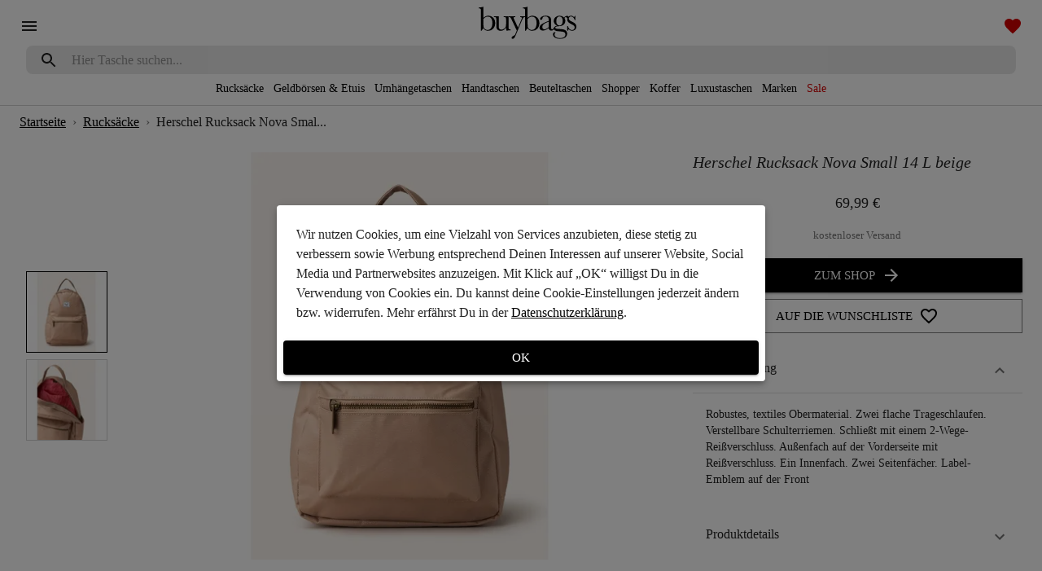

--- FILE ---
content_type: text/html
request_url: https://www.buybags.de/rucksaecke/herschel-rucksack-nova-small-14-beige-fe0af534/
body_size: 15054
content:
<!DOCTYPE html><html lang="de"><head><meta charSet="utf-8"/><meta name="viewport" content="minimum-scale=1, initial-scale=1, width=device-width"/><style data-href="/styles.3a21b91bd7db1f6d70b7.css" id="gatsby-global-css">#___gatsby,#gatsby-focus-wrapper,body,html{height:100%}</style><title data-react-helmet="true">Herschel Rucksack Nova Small 14 L beige | buybags.de</title><link data-react-helmet="true" rel="canonical" href="https://www.buybags.de/rucksaecke/herschel-rucksack-nova-small-14-beige-fe0af534/"/><meta data-react-helmet="true" property="fb:app_id" content="2309445539349863"/><meta data-react-helmet="true" property="og:locale" content="de_DE"/><meta data-react-helmet="true" property="og:site_name" content="buybags"/><meta data-react-helmet="true" property="og:url" content="https://www.buybags.de/rucksaecke/herschel-rucksack-nova-small-14-beige-fe0af534/"/><meta data-react-helmet="true" name="p:domain_verify" content="c28e988f803d6be720225bfaeaa8c59b"/><meta data-react-helmet="true" name="twitter:card" content="summary_large_image"/><meta data-react-helmet="true" name="twitter:site" content="@buybagsDE"/><meta data-react-helmet="true" name="description" content="Herschel Rucksack Nova Small 14 L beige online kaufen bei buybags.de"/><meta data-react-helmet="true" property="og:availability" content="instock"/><meta data-react-helmet="true" property="og:brand" content="HERSCHEL"/><meta data-react-helmet="true" property="og:description" content="Herschel Rucksack Nova Small 14 L beige online kaufen bei buybags.de"/><meta data-react-helmet="true" property="og:image" content="https://images.buybags.de/[base64]"/><meta data-react-helmet="true" property="og:image:alt" content="Herschel Rucksack Nova Small 14 L beige"/><meta data-react-helmet="true" property="og:image:width" content="1200"/><meta data-react-helmet="true" property="og:image:height" content="628"/><meta data-react-helmet="true" property="og:see_also" content="https://www.buybags.de/rucksaecke/jack-wolfskin-daypack-royal-oak-90384e30/"/><meta data-react-helmet="true" property="og:see_also" content="https://www.buybags.de/rucksaecke/longchamp-rucksack-le-pliage-green-blau-cb89ac91/"/><meta data-react-helmet="true" property="og:see_also" content="https://www.buybags.de/rucksaecke/tommy-hilfiger-cityrucksack-th-established-backpack-logo-schriftzug-236fe8cf/"/><meta data-react-helmet="true" property="og:see_also" content="https://www.buybags.de/rucksaecke/oneill-rucksack-boarder-backpack-4a90a5f2/"/><meta data-react-helmet="true" property="og:see_also" content="https://www.buybags.de/rucksaecke/mustang-cityrucksack-genua-gepolstertem-ruecken-5a2b6cd6/"/><meta data-react-helmet="true" property="og:see_also" content="https://www.buybags.de/rucksaecke/jack-wolfskin-fahrradrucksack-velo-jam-15-b9f641b6/"/><meta data-react-helmet="true" property="og:title" content="Herschel Rucksack Nova Small 14 L beige"/><meta data-react-helmet="true" property="og:type" content="product"/><meta data-react-helmet="true" property="product:price:amount" content="69.99"/><meta data-react-helmet="true" property="product:price:currency" content="EUR"/><link rel="icon" href="/favicon-32x32.png?v=f6467eaad0badd8588b673535159ce40" type="image/png"/><link rel="manifest" href="/manifest.webmanifest" crossorigin="anonymous"/><meta name="theme-color" content="#ffffff"/><link rel="apple-touch-icon" sizes="48x48" href="/icons/icon-48x48.png?v=f6467eaad0badd8588b673535159ce40"/><link rel="apple-touch-icon" sizes="72x72" href="/icons/icon-72x72.png?v=f6467eaad0badd8588b673535159ce40"/><link rel="apple-touch-icon" sizes="96x96" href="/icons/icon-96x96.png?v=f6467eaad0badd8588b673535159ce40"/><link rel="apple-touch-icon" sizes="144x144" href="/icons/icon-144x144.png?v=f6467eaad0badd8588b673535159ce40"/><link rel="apple-touch-icon" sizes="192x192" href="/icons/icon-192x192.png?v=f6467eaad0badd8588b673535159ce40"/><link rel="apple-touch-icon" sizes="256x256" href="/icons/icon-256x256.png?v=f6467eaad0badd8588b673535159ce40"/><link rel="apple-touch-icon" sizes="384x384" href="/icons/icon-384x384.png?v=f6467eaad0badd8588b673535159ce40"/><link rel="apple-touch-icon" sizes="512x512" href="/icons/icon-512x512.png?v=f6467eaad0badd8588b673535159ce40"/><link crossorigin="" href="https://connect.facebook.net" rel="preconnect"/><link crossorigin="" href="https://images.buybags.de" rel="preconnect"/><link crossorigin="" href="https://static.hotjar.com" rel="preconnect"/><link crossorigin="" href="https://www.facebook.com" rel="preconnect"/><link crossorigin="" href="https://www.google-analytics.com" rel="preconnect"/><link crossorigin="" href="https://www.google.de" rel="preconnect"/><link crossorigin="" href="https://www.googletagmanager.com" rel="preconnect"/><script>window.dataLayer = window.dataLayer || [];window.dataLayer.push({"platform":"gatsby"}); (function(w,d,s,l,i){w[l]=w[l]||[];w[l].push({'gtm.start': new Date().getTime(),event:'gtm.js'});var f=d.getElementsByTagName(s)[0], j=d.createElement(s),dl=l!='dataLayer'?'&l='+l:'';j.async=true;j.src= 'https://www.googletagmanager.com/gtm.js?id='+i+dl+'';f.parentNode.insertBefore(j,f); })(window,document,'script','dataLayer', 'GTM-TD6QTC8');</script><style id="jss-server-side">html{box-sizing:border-box;-webkit-font-smoothing:antialiased;-moz-osx-font-smoothing:grayscale}*,::after,::before{box-sizing:inherit}b,strong{font-weight:700}body{color:rgba(0,0,0,.87);margin:0;font-size:.875rem;font-family:Georgia,Times,"Times New Roman",serif;font-weight:400;line-height:1.43;background-color:#fff}@media print{body{background-color:#fff}}body::-webkit-backdrop{background-color:#fff}body::backdrop{background-color:#fff}.MuiSvgIcon-root{fill:currentColor;width:1em;height:1em;display:inline-block;font-size:1.5rem;transition:fill .2s cubic-bezier(.4,0,.2,1) 0s;flex-shrink:0;-webkit-user-select:none;-moz-user-select:none;-ms-user-select:none;user-select:none}.MuiSvgIcon-colorPrimary{color:#000}.MuiSvgIcon-colorSecondary{color:#fff}.MuiSvgIcon-colorAction{color:rgba(0,0,0,.54)}.MuiSvgIcon-colorError{color:#d50000}.MuiSvgIcon-colorDisabled{color:rgba(0,0,0,.26)}.MuiSvgIcon-fontSizeInherit{font-size:inherit}.MuiSvgIcon-fontSizeSmall{font-size:1.25rem}.MuiSvgIcon-fontSizeLarge{font-size:2.1875rem}.MuiCollapse-container{height:0;overflow:hidden;transition:height .3s cubic-bezier(.4,0,.2,1) 0s}.MuiCollapse-entered{height:auto;overflow:visible}.MuiCollapse-hidden{visibility:hidden}.MuiCollapse-wrapper{display:flex}.MuiCollapse-wrapperInner{width:100%}.MuiPaper-root{color:rgba(0,0,0,.87);transition:box-shadow .3s cubic-bezier(.4,0,.2,1) 0s;background-color:#fff}.MuiPaper-rounded{border-radius:4px}.MuiPaper-outlined{border:1px solid rgba(0,0,0,.12)}.MuiPaper-elevation0{box-shadow:none}.MuiPaper-elevation1{box-shadow:0 2px 1px -1px rgba(0,0,0,.2),0 1px 1px 0 rgba(0,0,0,.14),0 1px 3px 0 rgba(0,0,0,.12)}.MuiPaper-elevation2{box-shadow:0 3px 1px -2px rgba(0,0,0,.2),0 2px 2px 0 rgba(0,0,0,.14),0 1px 5px 0 rgba(0,0,0,.12)}.MuiPaper-elevation3{box-shadow:0 3px 3px -2px rgba(0,0,0,.2),0 3px 4px 0 rgba(0,0,0,.14),0 1px 8px 0 rgba(0,0,0,.12)}.MuiPaper-elevation4{box-shadow:0 2px 4px -1px rgba(0,0,0,.2),0 4px 5px 0 rgba(0,0,0,.14),0 1px 10px 0 rgba(0,0,0,.12)}.MuiPaper-elevation5{box-shadow:0 3px 5px -1px rgba(0,0,0,.2),0 5px 8px 0 rgba(0,0,0,.14),0 1px 14px 0 rgba(0,0,0,.12)}.MuiPaper-elevation6{box-shadow:0 3px 5px -1px rgba(0,0,0,.2),0 6px 10px 0 rgba(0,0,0,.14),0 1px 18px 0 rgba(0,0,0,.12)}.MuiPaper-elevation7{box-shadow:0 4px 5px -2px rgba(0,0,0,.2),0 7px 10px 1px rgba(0,0,0,.14),0 2px 16px 1px rgba(0,0,0,.12)}.MuiPaper-elevation8{box-shadow:0 5px 5px -3px rgba(0,0,0,.2),0 8px 10px 1px rgba(0,0,0,.14),0 3px 14px 2px rgba(0,0,0,.12)}.MuiPaper-elevation9{box-shadow:0 5px 6px -3px rgba(0,0,0,.2),0 9px 12px 1px rgba(0,0,0,.14),0 3px 16px 2px rgba(0,0,0,.12)}.MuiPaper-elevation10{box-shadow:0 6px 6px -3px rgba(0,0,0,.2),0 10px 14px 1px rgba(0,0,0,.14),0 4px 18px 3px rgba(0,0,0,.12)}.MuiPaper-elevation11{box-shadow:0 6px 7px -4px rgba(0,0,0,.2),0 11px 15px 1px rgba(0,0,0,.14),0 4px 20px 3px rgba(0,0,0,.12)}.MuiPaper-elevation12{box-shadow:0 7px 8px -4px rgba(0,0,0,.2),0 12px 17px 2px rgba(0,0,0,.14),0 5px 22px 4px rgba(0,0,0,.12)}.MuiPaper-elevation13{box-shadow:0 7px 8px -4px rgba(0,0,0,.2),0 13px 19px 2px rgba(0,0,0,.14),0 5px 24px 4px rgba(0,0,0,.12)}.MuiPaper-elevation14{box-shadow:0 7px 9px -4px rgba(0,0,0,.2),0 14px 21px 2px rgba(0,0,0,.14),0 5px 26px 4px rgba(0,0,0,.12)}.MuiPaper-elevation15{box-shadow:0 8px 9px -5px rgba(0,0,0,.2),0 15px 22px 2px rgba(0,0,0,.14),0 6px 28px 5px rgba(0,0,0,.12)}.MuiPaper-elevation16{box-shadow:0 8px 10px -5px rgba(0,0,0,.2),0 16px 24px 2px rgba(0,0,0,.14),0 6px 30px 5px rgba(0,0,0,.12)}.MuiPaper-elevation17{box-shadow:0 8px 11px -5px rgba(0,0,0,.2),0 17px 26px 2px rgba(0,0,0,.14),0 6px 32px 5px rgba(0,0,0,.12)}.MuiPaper-elevation18{box-shadow:0 9px 11px -5px rgba(0,0,0,.2),0 18px 28px 2px rgba(0,0,0,.14),0 7px 34px 6px rgba(0,0,0,.12)}.MuiPaper-elevation19{box-shadow:0 9px 12px -6px rgba(0,0,0,.2),0 19px 29px 2px rgba(0,0,0,.14),0 7px 36px 6px rgba(0,0,0,.12)}.MuiPaper-elevation20{box-shadow:0 10px 13px -6px rgba(0,0,0,.2),0 20px 31px 3px rgba(0,0,0,.14),0 8px 38px 7px rgba(0,0,0,.12)}.MuiPaper-elevation21{box-shadow:0 10px 13px -6px rgba(0,0,0,.2),0 21px 33px 3px rgba(0,0,0,.14),0 8px 40px 7px rgba(0,0,0,.12)}.MuiPaper-elevation22{box-shadow:0 10px 14px -6px rgba(0,0,0,.2),0 22px 35px 3px rgba(0,0,0,.14),0 8px 42px 7px rgba(0,0,0,.12)}.MuiPaper-elevation23{box-shadow:0 11px 14px -7px rgba(0,0,0,.2),0 23px 36px 3px rgba(0,0,0,.14),0 9px 44px 8px rgba(0,0,0,.12)}.MuiPaper-elevation24{box-shadow:0 11px 15px -7px rgba(0,0,0,.2),0 24px 38px 3px rgba(0,0,0,.14),0 9px 46px 8px rgba(0,0,0,.12)}.MuiAccordion-root{position:relative;transition:margin 150ms cubic-bezier(.4,0,.2,1) 0s}.MuiAccordion-root:before{top:-1px;left:0;right:0;height:1px;content:"";opacity:1;position:absolute;transition:opacity 150ms cubic-bezier(.4,0,.2,1) 0s,background-color 150ms cubic-bezier(.4,0,.2,1) 0s;background-color:rgba(0,0,0,.12)}.MuiAccordion-root.Mui-expanded{margin:16px 0}.MuiAccordion-root.Mui-disabled{background-color:rgba(0,0,0,.12)}.MuiAccordion-root.Mui-expanded+.MuiAccordion-root:before{display:none}.MuiAccordion-root.Mui-expanded:first-child{margin-top:0}.MuiAccordion-root.Mui-expanded:last-child{margin-bottom:0}.MuiAccordion-root.Mui-expanded:before{opacity:0}.MuiAccordion-root:first-child:before{display:none}.MuiAccordion-rounded{border-radius:0}.MuiAccordion-rounded:first-child{border-top-left-radius:4px;border-top-right-radius:4px}.MuiAccordion-rounded:last-child{border-bottom-left-radius:4px;border-bottom-right-radius:4px}@supports (-ms-ime-align:auto){.MuiAccordion-rounded:last-child{border-bottom-left-radius:0;border-bottom-right-radius:0}}.MuiAccordionDetails-root{display:flex;padding:8px 16px 16px}.MuiButtonBase-root{color:inherit;border:0;cursor:pointer;margin:0;display:inline-flex;outline:0;padding:0;position:relative;align-items:center;-webkit-user-select:none;-moz-user-select:none;-ms-user-select:none;user-select:none;border-radius:0;vertical-align:middle;-moz-appearance:none;justify-content:center;text-decoration:none;background-color:transparent;-webkit-appearance:none;-webkit-tap-highlight-color:transparent}.MuiButtonBase-root::-moz-focus-inner{border-style:none}.MuiButtonBase-root.Mui-disabled{cursor:default;pointer-events:none}@media print{.MuiButtonBase-root{-webkit-print-color-adjust:exact;color-adjust:exact}}.MuiIconButton-root{flex:0 0 auto;color:rgba(0,0,0,.54);padding:12px;overflow:visible;font-size:1.5rem;text-align:center;transition:background-color 150ms cubic-bezier(.4,0,.2,1) 0s;border-radius:50%}.MuiIconButton-root:hover{background-color:rgba(0,0,0,.04)}.MuiIconButton-root.Mui-disabled{color:rgba(0,0,0,.26);background-color:transparent}@media (hover:none){.MuiIconButton-root:hover{background-color:transparent}}.MuiIconButton-edgeStart{margin-left:-12px}.MuiIconButton-sizeSmall.MuiIconButton-edgeStart{margin-left:-3px}.MuiIconButton-edgeEnd{margin-right:-12px}.MuiIconButton-sizeSmall.MuiIconButton-edgeEnd{margin-right:-3px}.MuiIconButton-colorInherit{color:inherit}.MuiIconButton-colorPrimary{color:#000}.MuiIconButton-colorPrimary:hover{background-color:rgba(0,0,0,.04)}@media (hover:none){.MuiIconButton-colorPrimary:hover{background-color:transparent}}.MuiIconButton-colorSecondary{color:#fff}.MuiIconButton-colorSecondary:hover{background-color:rgba(255,255,255,.04)}@media (hover:none){.MuiIconButton-colorSecondary:hover{background-color:transparent}}.MuiIconButton-sizeSmall{padding:3px;font-size:1.125rem}.MuiIconButton-label{width:100%;display:flex;align-items:inherit;justify-content:inherit}.MuiAccordionSummary-root{display:flex;padding:0 16px;min-height:48px;transition:min-height 150ms cubic-bezier(.4,0,.2,1) 0s,background-color 150ms cubic-bezier(.4,0,.2,1) 0s}.MuiAccordionSummary-root:hover:not(.Mui-disabled){cursor:pointer}.MuiAccordionSummary-root.Mui-expanded{min-height:64px}.MuiAccordionSummary-root.Mui-focused{background-color:rgba(0,0,0,.12)}.MuiAccordionSummary-root.Mui-disabled{opacity:.38}.MuiAccordionSummary-content{margin:12px 0;display:flex;flex-grow:1;transition:margin 150ms cubic-bezier(.4,0,.2,1) 0s}.MuiAccordionSummary-content.Mui-expanded{margin:20px 0}.MuiAccordionSummary-expandIcon{transform:rotate(0);transition:transform 150ms cubic-bezier(.4,0,.2,1) 0s}.MuiAccordionSummary-expandIcon:hover{background-color:transparent}.MuiAccordionSummary-expandIcon.Mui-expanded{transform:rotate(180deg)}.MuiAppBar-root{width:100%;display:flex;z-index:1100;box-sizing:border-box;flex-shrink:0;flex-direction:column}.MuiAppBar-positionFixed{top:0;left:auto;right:0;position:fixed}@media print{.MuiAppBar-positionFixed{position:absolute}}.MuiAppBar-positionAbsolute{top:0;left:auto;right:0;position:absolute}.MuiAppBar-positionSticky{top:0;left:auto;right:0;position:-webkit-sticky;position:sticky}.MuiAppBar-positionStatic{position:static}.MuiAppBar-positionRelative{position:relative}.MuiAppBar-colorDefault{color:rgba(0,0,0,.87);background-color:#f5f5f5}.MuiAppBar-colorPrimary{color:#fff;background-color:#000}.MuiAppBar-colorSecondary{color:rgba(0,0,0,.87);background-color:#fff}.MuiAppBar-colorInherit{color:inherit}.MuiAppBar-colorTransparent{color:inherit;background-color:transparent}.jss70{display:flex;position:relative;align-items:center;flex-direction:row}.jss71{display:flex;padding:8px;flex-direction:column}.jss74{display:flex;align-items:center;flex-direction:column}.jss85{display:flex;flex-direction:column}.jss86{display:flex;flex-direction:column}.MuiTypography-root{margin:0}.MuiTypography-body2{font-size:.875rem;font-family:Georgia,Times,"Times New Roman",serif;font-weight:400;line-height:1.43}.MuiTypography-body1{font-size:1rem;font-family:Georgia,Times,"Times New Roman",serif;font-weight:400;line-height:1.5}.MuiTypography-caption{font-size:.75rem;font-family:Georgia,Times,"Times New Roman",serif;font-weight:400;line-height:1.66}.MuiTypography-button{font-size:.875rem;font-family:Georgia,Times,"Times New Roman",serif;font-weight:500;line-height:1.75;text-transform:uppercase}.MuiTypography-h1{font-size:2.1rem;font-style:italic;font-family:Georgia,Times,"Times New Roman",serif;font-weight:400;line-height:1.04;letter-spacing:0}.MuiTypography-h2{font-size:1.5rem;font-style:italic;font-family:Georgia,Times,"Times New Roman",serif;font-weight:400;line-height:1.17;letter-spacing:.00735em}.MuiTypography-h3{font-size:1.1rem;font-style:italic;font-family:Georgia,Times,"Times New Roman",serif;font-weight:400;line-height:1.33;letter-spacing:0}.MuiTypography-h4{font-size:.9rem;font-style:italic;font-family:Georgia,Times,"Times New Roman",serif;font-weight:500;line-height:1.6;letter-spacing:.0075em}.MuiTypography-h5{font-size:1.5rem;font-family:Georgia,Times,"Times New Roman",serif;font-weight:400;line-height:1.334}.MuiTypography-h6{font-size:1.25rem;font-family:Georgia,Times,"Times New Roman",serif;font-weight:500;line-height:1.6}.MuiTypography-subtitle1{font-size:1rem;font-family:Georgia,Times,"Times New Roman",serif;font-weight:400;line-height:1.75;text-transform:uppercase}.MuiTypography-subtitle2{font-size:.875rem;font-family:Georgia,Times,"Times New Roman",serif;font-weight:500;line-height:1.57}.MuiTypography-overline{font-size:.75rem;font-family:Georgia,Times,"Times New Roman",serif;font-weight:400;line-height:2.66;text-transform:uppercase}.MuiTypography-srOnly{width:1px;height:1px;overflow:hidden;position:absolute}.MuiTypography-alignLeft{text-align:left}.MuiTypography-alignCenter{text-align:center}.MuiTypography-alignRight{text-align:right}.MuiTypography-alignJustify{text-align:justify}.MuiTypography-noWrap{overflow:hidden;white-space:nowrap;text-overflow:ellipsis}.MuiTypography-gutterBottom{margin-bottom:.35em}.MuiTypography-paragraph{margin-bottom:16px}.MuiTypography-colorInherit{color:inherit}.MuiTypography-colorPrimary{color:#000}.MuiTypography-colorSecondary{color:#fff}.MuiTypography-colorTextPrimary{color:rgba(0,0,0,.87)}.MuiTypography-colorTextSecondary{color:rgba(0,0,0,.54)}.MuiTypography-colorError{color:#d50000}.MuiTypography-displayInline{display:inline}.MuiTypography-displayBlock{display:block}.MuiBreadcrumbs-ol{margin:0;display:flex;padding:0;flex-wrap:wrap;list-style:none;align-items:center}.MuiBreadcrumbs-separator{display:flex;margin-left:8px;-webkit-user-select:none;-moz-user-select:none;-ms-user-select:none;user-select:none;margin-right:8px}.MuiButton-root{color:rgba(0,0,0,.87);padding:6px 16px;font-size:.875rem;min-width:64px;box-sizing:border-box;transition:background-color 250ms cubic-bezier(.4,0,.2,1) 0s,box-shadow 250ms cubic-bezier(.4,0,.2,1) 0s,border 250ms cubic-bezier(.4,0,.2,1) 0s;font-family:Georgia,Times,"Times New Roman",serif;font-weight:500;line-height:1.75;border-radius:4px;text-transform:uppercase}.MuiButton-root:hover{text-decoration:none;background-color:rgba(0,0,0,.04)}.MuiButton-root.Mui-disabled{color:rgba(0,0,0,.26)}@media (hover:none){.MuiButton-root:hover{background-color:transparent}}.MuiButton-root:hover.Mui-disabled{background-color:transparent}.MuiButton-label{width:100%;display:inherit;align-items:inherit;justify-content:inherit}.MuiButton-text{padding:6px 8px}.MuiButton-textPrimary{color:#000}.MuiButton-textPrimary:hover{background-color:rgba(0,0,0,.04)}@media (hover:none){.MuiButton-textPrimary:hover{background-color:transparent}}.MuiButton-textSecondary{color:#fff}.MuiButton-textSecondary:hover{background-color:rgba(255,255,255,.04)}@media (hover:none){.MuiButton-textSecondary:hover{background-color:transparent}}.MuiButton-outlined{border:1px solid rgba(0,0,0,.23);padding:5px 15px}.MuiButton-outlined.Mui-disabled{border:1px solid rgba(0,0,0,.12)}.MuiButton-outlinedPrimary{color:#000;border:1px solid rgba(0,0,0,.5)}.MuiButton-outlinedPrimary:hover{border:1px solid #000;background-color:rgba(0,0,0,.04)}@media (hover:none){.MuiButton-outlinedPrimary:hover{background-color:transparent}}.MuiButton-outlinedSecondary{color:#fff;border:1px solid rgba(255,255,255,.5)}.MuiButton-outlinedSecondary:hover{border:1px solid #fff;background-color:rgba(255,255,255,.04)}.MuiButton-outlinedSecondary.Mui-disabled{border:1px solid rgba(0,0,0,.26)}@media (hover:none){.MuiButton-outlinedSecondary:hover{background-color:transparent}}.MuiButton-contained{color:rgba(0,0,0,.87);box-shadow:0 3px 1px -2px rgba(0,0,0,.2),0 2px 2px 0 rgba(0,0,0,.14),0 1px 5px 0 rgba(0,0,0,.12);background-color:#e0e0e0}.MuiButton-contained:hover{box-shadow:0 2px 4px -1px rgba(0,0,0,.2),0 4px 5px 0 rgba(0,0,0,.14),0 1px 10px 0 rgba(0,0,0,.12);background-color:#d5d5d5}.MuiButton-contained.Mui-focusVisible{box-shadow:0 3px 5px -1px rgba(0,0,0,.2),0 6px 10px 0 rgba(0,0,0,.14),0 1px 18px 0 rgba(0,0,0,.12)}.MuiButton-contained:active{box-shadow:0 5px 5px -3px rgba(0,0,0,.2),0 8px 10px 1px rgba(0,0,0,.14),0 3px 14px 2px rgba(0,0,0,.12)}.MuiButton-contained.Mui-disabled{color:rgba(0,0,0,.26);box-shadow:none;background-color:rgba(0,0,0,.12)}@media (hover:none){.MuiButton-contained:hover{box-shadow:0 3px 1px -2px rgba(0,0,0,.2),0 2px 2px 0 rgba(0,0,0,.14),0 1px 5px 0 rgba(0,0,0,.12);background-color:#e0e0e0}}.MuiButton-contained:hover.Mui-disabled{background-color:rgba(0,0,0,.12)}.MuiButton-containedPrimary{color:#fff;background-color:#000}.MuiButton-containedPrimary:hover{background-color:#000}@media (hover:none){.MuiButton-containedPrimary:hover{background-color:#000}}.MuiButton-containedSecondary{color:rgba(0,0,0,.87);background-color:#fff}.MuiButton-containedSecondary:hover{background-color:#b2b2b2}@media (hover:none){.MuiButton-containedSecondary:hover{background-color:#fff}}.MuiButton-disableElevation{box-shadow:none}.MuiButton-disableElevation:hover{box-shadow:none}.MuiButton-disableElevation.Mui-focusVisible{box-shadow:none}.MuiButton-disableElevation:active{box-shadow:none}.MuiButton-disableElevation.Mui-disabled{box-shadow:none}.MuiButton-colorInherit{color:inherit;border-color:currentColor}.MuiButton-textSizeSmall{padding:4px 5px;font-size:.8125rem}.MuiButton-textSizeLarge{padding:8px 11px;font-size:.9375rem}.MuiButton-outlinedSizeSmall{padding:3px 9px;font-size:.8125rem}.MuiButton-outlinedSizeLarge{padding:7px 21px;font-size:.9375rem}.MuiButton-containedSizeSmall{padding:4px 10px;font-size:.8125rem}.MuiButton-containedSizeLarge{padding:8px 22px;font-size:.9375rem}.MuiButton-fullWidth{width:100%}.MuiButton-startIcon{display:inherit;margin-left:-4px;margin-right:8px}.MuiButton-startIcon.MuiButton-iconSizeSmall{margin-left:-2px}.MuiButton-endIcon{display:inherit;margin-left:8px;margin-right:-4px}.MuiButton-endIcon.MuiButton-iconSizeSmall{margin-right:-2px}.MuiButton-iconSizeSmall>:first-child{font-size:18px}.MuiButton-iconSizeMedium>:first-child{font-size:20px}.MuiButton-iconSizeLarge>:first-child{font-size:22px}.MuiContainer-root{width:100%;display:block;box-sizing:border-box;margin-left:auto;margin-right:auto;padding-left:16px;padding-right:16px}@media (min-width:600px){.MuiContainer-root{padding-left:24px;padding-right:24px}}.MuiContainer-disableGutters{padding-left:0;padding-right:0}@media (min-width:600px){.MuiContainer-fixed{max-width:600px}}@media (min-width:960px){.MuiContainer-fixed{max-width:960px}}@media (min-width:1280px){.MuiContainer-fixed{max-width:1280px}}@media (min-width:1920px){.MuiContainer-fixed{max-width:1920px}}@media (min-width:0px){.MuiContainer-maxWidthXs{max-width:444px}}@media (min-width:600px){.MuiContainer-maxWidthSm{max-width:600px}}@media (min-width:960px){.MuiContainer-maxWidthMd{max-width:960px}}@media (min-width:1280px){.MuiContainer-maxWidthLg{max-width:1280px}}@media (min-width:1920px){.MuiContainer-maxWidthXl{max-width:1920px}}@media print{.MuiDialog-root{position:absolute!important}}.MuiDialog-scrollPaper{display:flex;align-items:center;justify-content:center}.MuiDialog-scrollBody{overflow-x:hidden;overflow-y:auto;text-align:center}.MuiDialog-scrollBody:after{width:0;height:100%;content:"";display:inline-block;vertical-align:middle}.MuiDialog-container{height:100%;outline:0}@media print{.MuiDialog-container{height:auto}}.MuiDialog-paper{margin:32px;position:relative;overflow-y:auto}@media print{.MuiDialog-paper{box-shadow:none;overflow-y:visible}}.MuiDialog-paperScrollPaper{display:flex;max-height:calc(100% - 64px);flex-direction:column}.MuiDialog-paperScrollBody{display:inline-block;text-align:left;vertical-align:middle}.MuiDialog-paperWidthFalse{max-width:calc(100% - 64px)}.MuiDialog-paperWidthXs{max-width:444px}@media (max-width:507.95px){.MuiDialog-paperWidthXs.MuiDialog-paperScrollBody{max-width:calc(100% - 64px)}}.MuiDialog-paperWidthSm{max-width:600px}@media (max-width:663.95px){.MuiDialog-paperWidthSm.MuiDialog-paperScrollBody{max-width:calc(100% - 64px)}}.MuiDialog-paperWidthMd{max-width:960px}@media (max-width:1023.95px){.MuiDialog-paperWidthMd.MuiDialog-paperScrollBody{max-width:calc(100% - 64px)}}.MuiDialog-paperWidthLg{max-width:1280px}@media (max-width:1343.95px){.MuiDialog-paperWidthLg.MuiDialog-paperScrollBody{max-width:calc(100% - 64px)}}.MuiDialog-paperWidthXl{max-width:1920px}@media (max-width:1983.95px){.MuiDialog-paperWidthXl.MuiDialog-paperScrollBody{max-width:calc(100% - 64px)}}.MuiDialog-paperFullWidth{width:calc(100% - 64px)}.MuiDialog-paperFullScreen{width:100%;height:100%;margin:0;max-width:100%;max-height:none;border-radius:0}.MuiDialog-paperFullScreen.MuiDialog-paperScrollBody{margin:0;max-width:100%}.MuiDivider-root{border:none;height:1px;margin:0;flex-shrink:0;background-color:rgba(0,0,0,.12)}.MuiDivider-absolute{left:0;width:100%;bottom:0;position:absolute}.MuiDivider-inset{margin-left:72px}.MuiDivider-light{background-color:rgba(0,0,0,.08)}.MuiDivider-middle{margin-left:16px;margin-right:16px}.MuiDivider-vertical{width:1px;height:100%}.MuiDivider-flexItem{height:auto;align-self:stretch}.MuiDrawer-docked{flex:0 0 auto}.MuiDrawer-paper{top:0;flex:1 0 auto;height:100%;display:flex;outline:0;z-index:1200;position:fixed;overflow-y:auto;flex-direction:column;-webkit-overflow-scrolling:touch}.MuiDrawer-paperAnchorLeft{left:0;right:auto}.MuiDrawer-paperAnchorRight{left:auto;right:0}.MuiDrawer-paperAnchorTop{top:0;left:0;right:0;bottom:auto;height:auto;max-height:100%}.MuiDrawer-paperAnchorBottom{top:auto;left:0;right:0;bottom:0;height:auto;max-height:100%}.MuiDrawer-paperAnchorDockedLeft{border-right:1px solid rgba(0,0,0,.12)}.MuiDrawer-paperAnchorDockedTop{border-bottom:1px solid rgba(0,0,0,.12)}.MuiDrawer-paperAnchorDockedRight{border-left:1px solid rgba(0,0,0,.12)}.MuiDrawer-paperAnchorDockedBottom{border-top:1px solid rgba(0,0,0,.12)}.MuiInputBase-root{color:rgba(0,0,0,.87);cursor:text;display:inline-flex;position:relative;font-size:1rem;box-sizing:border-box;align-items:center;font-family:Georgia,Times,"Times New Roman",serif;font-weight:400;line-height:1.1876em}.MuiInputBase-root.Mui-disabled{color:rgba(0,0,0,.38);cursor:default}.MuiInputBase-multiline{padding:6px 0 7px}.MuiInputBase-multiline.MuiInputBase-marginDense{padding-top:3px}.MuiInputBase-fullWidth{width:100%}.MuiInputBase-input{font:inherit;color:currentColor;width:100%;border:0;height:1.1876em;margin:0;display:block;padding:6px 0 7px;min-width:0;background:0 0;box-sizing:content-box;-webkit-animation-name:mui-auto-fill-cancel;animation-name:mui-auto-fill-cancel;letter-spacing:inherit;-webkit-animation-duration:10ms;animation-duration:10ms;-webkit-tap-highlight-color:transparent}.MuiInputBase-input::-webkit-input-placeholder{color:currentColor;opacity:.42;-webkit-transition:opacity .2s cubic-bezier(.4,0,.2,1) 0s;transition:opacity .2s cubic-bezier(.4,0,.2,1) 0s}.MuiInputBase-input::-moz-placeholder{color:currentColor;opacity:.42;-moz-transition:opacity .2s cubic-bezier(.4,0,.2,1) 0s;transition:opacity .2s cubic-bezier(.4,0,.2,1) 0s}.MuiInputBase-input:-ms-input-placeholder{color:currentColor;opacity:.42;-ms-transition:opacity .2s cubic-bezier(.4,0,.2,1) 0s;transition:opacity .2s cubic-bezier(.4,0,.2,1) 0s}.MuiInputBase-input::-ms-input-placeholder{color:currentColor;opacity:.42;-ms-transition:opacity .2s cubic-bezier(.4,0,.2,1) 0s;transition:opacity .2s cubic-bezier(.4,0,.2,1) 0s}.MuiInputBase-input:focus{outline:0}.MuiInputBase-input:invalid{box-shadow:none}.MuiInputBase-input::-webkit-search-decoration{-webkit-appearance:none}.MuiInputBase-input.Mui-disabled{opacity:1}.MuiInputBase-input:-webkit-autofill{-webkit-animation-name:mui-auto-fill;animation-name:mui-auto-fill;-webkit-animation-duration:5000s;animation-duration:5000s}label[data-shrink=false]+.MuiInputBase-formControl .MuiInputBase-input::-webkit-input-placeholder{opacity:0!important}label[data-shrink=false]+.MuiInputBase-formControl .MuiInputBase-input::-moz-placeholder{opacity:0!important}label[data-shrink=false]+.MuiInputBase-formControl .MuiInputBase-input:-ms-input-placeholder{opacity:0!important}label[data-shrink=false]+.MuiInputBase-formControl .MuiInputBase-input::-ms-input-placeholder{opacity:0!important}label[data-shrink=false]+.MuiInputBase-formControl .MuiInputBase-input:focus::-webkit-input-placeholder{opacity:.42}label[data-shrink=false]+.MuiInputBase-formControl .MuiInputBase-input:focus::-moz-placeholder{opacity:.42}label[data-shrink=false]+.MuiInputBase-formControl .MuiInputBase-input:focus:-ms-input-placeholder{opacity:.42}label[data-shrink=false]+.MuiInputBase-formControl .MuiInputBase-input:focus::-ms-input-placeholder{opacity:.42}.MuiInputBase-inputMarginDense{padding-top:3px}.MuiInputBase-inputMultiline{height:auto;resize:none;padding:0}.MuiInputBase-inputTypeSearch{-moz-appearance:textfield;-webkit-appearance:textfield}.MuiFilledInput-root{position:relative;transition:background-color .2s cubic-bezier(0,0,.2,1) 0s;background-color:rgba(0,0,0,.09);border-top-left-radius:4px;border-top-right-radius:4px}.MuiFilledInput-root:hover{background-color:rgba(0,0,0,.13)}.MuiFilledInput-root.Mui-focused{background-color:rgba(0,0,0,.09)}.MuiFilledInput-root.Mui-disabled{background-color:rgba(0,0,0,.12)}@media (hover:none){.MuiFilledInput-root:hover{background-color:rgba(0,0,0,.09)}}.MuiFilledInput-colorSecondary.MuiFilledInput-underline:after{border-bottom-color:#fff}.MuiFilledInput-underline:after{left:0;right:0;bottom:0;content:"";position:absolute;transform:scaleX(0);transition:transform .2s cubic-bezier(0,0,.2,1) 0s;border-bottom:2px solid #000;pointer-events:none}.MuiFilledInput-underline.Mui-focused:after{transform:scaleX(1)}.MuiFilledInput-underline.Mui-error:after{transform:scaleX(1);border-bottom-color:#d50000}.MuiFilledInput-underline:before{left:0;right:0;bottom:0;content:"\00a0";position:absolute;transition:border-bottom-color .2s cubic-bezier(.4,0,.2,1) 0s;border-bottom:1px solid rgba(0,0,0,.42);pointer-events:none}.MuiFilledInput-underline:hover:before{border-bottom:1px solid rgba(0,0,0,.87)}.MuiFilledInput-underline.Mui-disabled:before{border-bottom-style:dotted}.MuiFilledInput-adornedStart{padding-left:12px}.MuiFilledInput-adornedEnd{padding-right:12px}.MuiFilledInput-multiline{padding:27px 12px 10px}.MuiFilledInput-multiline.MuiFilledInput-marginDense{padding-top:23px;padding-bottom:6px}.MuiFilledInput-input{padding:27px 12px 10px}.MuiFilledInput-input:-webkit-autofill{border-top-left-radius:inherit;border-top-right-radius:inherit}.MuiFilledInput-inputMarginDense{padding-top:23px;padding-bottom:6px}.MuiFilledInput-inputHiddenLabel{padding-top:18px;padding-bottom:19px}.MuiFilledInput-inputHiddenLabel.MuiFilledInput-inputMarginDense{padding-top:10px;padding-bottom:11px}.MuiFilledInput-inputMultiline{padding:0}.MuiFilledInput-inputAdornedStart{padding-left:0}.MuiFilledInput-inputAdornedEnd{padding-right:0}.MuiGrid-container{width:100%;display:flex;flex-wrap:wrap;box-sizing:border-box}.MuiGrid-item{margin:0;box-sizing:border-box}.MuiGrid-zeroMinWidth{min-width:0}.MuiGrid-direction-xs-column{flex-direction:column}.MuiGrid-direction-xs-column-reverse{flex-direction:column-reverse}.MuiGrid-direction-xs-row-reverse{flex-direction:row-reverse}.MuiGrid-wrap-xs-nowrap{flex-wrap:nowrap}.MuiGrid-wrap-xs-wrap-reverse{flex-wrap:wrap-reverse}.MuiGrid-align-items-xs-center{align-items:center}.MuiGrid-align-items-xs-flex-start{align-items:flex-start}.MuiGrid-align-items-xs-flex-end{align-items:flex-end}.MuiGrid-align-items-xs-baseline{align-items:baseline}.MuiGrid-align-content-xs-center{align-content:center}.MuiGrid-align-content-xs-flex-start{align-content:flex-start}.MuiGrid-align-content-xs-flex-end{align-content:flex-end}.MuiGrid-align-content-xs-space-between{align-content:space-between}.MuiGrid-align-content-xs-space-around{align-content:space-around}.MuiGrid-justify-xs-center{justify-content:center}.MuiGrid-justify-xs-flex-end{justify-content:flex-end}.MuiGrid-justify-xs-space-between{justify-content:space-between}.MuiGrid-justify-xs-space-around{justify-content:space-around}.MuiGrid-justify-xs-space-evenly{justify-content:space-evenly}.MuiGrid-spacing-xs-1{width:calc(100% + 8px);margin:-4px}.MuiGrid-spacing-xs-1>.MuiGrid-item{padding:4px}.MuiGrid-spacing-xs-2{width:calc(100% + 16px);margin:-8px}.MuiGrid-spacing-xs-2>.MuiGrid-item{padding:8px}.MuiGrid-spacing-xs-3{width:calc(100% + 24px);margin:-12px}.MuiGrid-spacing-xs-3>.MuiGrid-item{padding:12px}.MuiGrid-spacing-xs-4{width:calc(100% + 32px);margin:-16px}.MuiGrid-spacing-xs-4>.MuiGrid-item{padding:16px}.MuiGrid-spacing-xs-5{width:calc(100% + 40px);margin:-20px}.MuiGrid-spacing-xs-5>.MuiGrid-item{padding:20px}.MuiGrid-spacing-xs-6{width:calc(100% + 48px);margin:-24px}.MuiGrid-spacing-xs-6>.MuiGrid-item{padding:24px}.MuiGrid-spacing-xs-7{width:calc(100% + 56px);margin:-28px}.MuiGrid-spacing-xs-7>.MuiGrid-item{padding:28px}.MuiGrid-spacing-xs-8{width:calc(100% + 64px);margin:-32px}.MuiGrid-spacing-xs-8>.MuiGrid-item{padding:32px}.MuiGrid-spacing-xs-9{width:calc(100% + 72px);margin:-36px}.MuiGrid-spacing-xs-9>.MuiGrid-item{padding:36px}.MuiGrid-spacing-xs-10{width:calc(100% + 80px);margin:-40px}.MuiGrid-spacing-xs-10>.MuiGrid-item{padding:40px}.MuiGrid-grid-xs-auto{flex-grow:0;max-width:none;flex-basis:auto}.MuiGrid-grid-xs-true{flex-grow:1;max-width:100%;flex-basis:0}.MuiGrid-grid-xs-1{flex-grow:0;max-width:8.333333%;flex-basis:8.333333%}.MuiGrid-grid-xs-2{flex-grow:0;max-width:16.666667%;flex-basis:16.666667%}.MuiGrid-grid-xs-3{flex-grow:0;max-width:25%;flex-basis:25%}.MuiGrid-grid-xs-4{flex-grow:0;max-width:33.333333%;flex-basis:33.333333%}.MuiGrid-grid-xs-5{flex-grow:0;max-width:41.666667%;flex-basis:41.666667%}.MuiGrid-grid-xs-6{flex-grow:0;max-width:50%;flex-basis:50%}.MuiGrid-grid-xs-7{flex-grow:0;max-width:58.333333%;flex-basis:58.333333%}.MuiGrid-grid-xs-8{flex-grow:0;max-width:66.666667%;flex-basis:66.666667%}.MuiGrid-grid-xs-9{flex-grow:0;max-width:75%;flex-basis:75%}.MuiGrid-grid-xs-10{flex-grow:0;max-width:83.333333%;flex-basis:83.333333%}.MuiGrid-grid-xs-11{flex-grow:0;max-width:91.666667%;flex-basis:91.666667%}.MuiGrid-grid-xs-12{flex-grow:0;max-width:100%;flex-basis:100%}@media (min-width:600px){.MuiGrid-grid-sm-auto{flex-grow:0;max-width:none;flex-basis:auto}.MuiGrid-grid-sm-true{flex-grow:1;max-width:100%;flex-basis:0}.MuiGrid-grid-sm-1{flex-grow:0;max-width:8.333333%;flex-basis:8.333333%}.MuiGrid-grid-sm-2{flex-grow:0;max-width:16.666667%;flex-basis:16.666667%}.MuiGrid-grid-sm-3{flex-grow:0;max-width:25%;flex-basis:25%}.MuiGrid-grid-sm-4{flex-grow:0;max-width:33.333333%;flex-basis:33.333333%}.MuiGrid-grid-sm-5{flex-grow:0;max-width:41.666667%;flex-basis:41.666667%}.MuiGrid-grid-sm-6{flex-grow:0;max-width:50%;flex-basis:50%}.MuiGrid-grid-sm-7{flex-grow:0;max-width:58.333333%;flex-basis:58.333333%}.MuiGrid-grid-sm-8{flex-grow:0;max-width:66.666667%;flex-basis:66.666667%}.MuiGrid-grid-sm-9{flex-grow:0;max-width:75%;flex-basis:75%}.MuiGrid-grid-sm-10{flex-grow:0;max-width:83.333333%;flex-basis:83.333333%}.MuiGrid-grid-sm-11{flex-grow:0;max-width:91.666667%;flex-basis:91.666667%}.MuiGrid-grid-sm-12{flex-grow:0;max-width:100%;flex-basis:100%}}@media (min-width:960px){.MuiGrid-grid-md-auto{flex-grow:0;max-width:none;flex-basis:auto}.MuiGrid-grid-md-true{flex-grow:1;max-width:100%;flex-basis:0}.MuiGrid-grid-md-1{flex-grow:0;max-width:8.333333%;flex-basis:8.333333%}.MuiGrid-grid-md-2{flex-grow:0;max-width:16.666667%;flex-basis:16.666667%}.MuiGrid-grid-md-3{flex-grow:0;max-width:25%;flex-basis:25%}.MuiGrid-grid-md-4{flex-grow:0;max-width:33.333333%;flex-basis:33.333333%}.MuiGrid-grid-md-5{flex-grow:0;max-width:41.666667%;flex-basis:41.666667%}.MuiGrid-grid-md-6{flex-grow:0;max-width:50%;flex-basis:50%}.MuiGrid-grid-md-7{flex-grow:0;max-width:58.333333%;flex-basis:58.333333%}.MuiGrid-grid-md-8{flex-grow:0;max-width:66.666667%;flex-basis:66.666667%}.MuiGrid-grid-md-9{flex-grow:0;max-width:75%;flex-basis:75%}.MuiGrid-grid-md-10{flex-grow:0;max-width:83.333333%;flex-basis:83.333333%}.MuiGrid-grid-md-11{flex-grow:0;max-width:91.666667%;flex-basis:91.666667%}.MuiGrid-grid-md-12{flex-grow:0;max-width:100%;flex-basis:100%}}@media (min-width:1280px){.MuiGrid-grid-lg-auto{flex-grow:0;max-width:none;flex-basis:auto}.MuiGrid-grid-lg-true{flex-grow:1;max-width:100%;flex-basis:0}.MuiGrid-grid-lg-1{flex-grow:0;max-width:8.333333%;flex-basis:8.333333%}.MuiGrid-grid-lg-2{flex-grow:0;max-width:16.666667%;flex-basis:16.666667%}.MuiGrid-grid-lg-3{flex-grow:0;max-width:25%;flex-basis:25%}.MuiGrid-grid-lg-4{flex-grow:0;max-width:33.333333%;flex-basis:33.333333%}.MuiGrid-grid-lg-5{flex-grow:0;max-width:41.666667%;flex-basis:41.666667%}.MuiGrid-grid-lg-6{flex-grow:0;max-width:50%;flex-basis:50%}.MuiGrid-grid-lg-7{flex-grow:0;max-width:58.333333%;flex-basis:58.333333%}.MuiGrid-grid-lg-8{flex-grow:0;max-width:66.666667%;flex-basis:66.666667%}.MuiGrid-grid-lg-9{flex-grow:0;max-width:75%;flex-basis:75%}.MuiGrid-grid-lg-10{flex-grow:0;max-width:83.333333%;flex-basis:83.333333%}.MuiGrid-grid-lg-11{flex-grow:0;max-width:91.666667%;flex-basis:91.666667%}.MuiGrid-grid-lg-12{flex-grow:0;max-width:100%;flex-basis:100%}}@media (min-width:1920px){.MuiGrid-grid-xl-auto{flex-grow:0;max-width:none;flex-basis:auto}.MuiGrid-grid-xl-true{flex-grow:1;max-width:100%;flex-basis:0}.MuiGrid-grid-xl-1{flex-grow:0;max-width:8.333333%;flex-basis:8.333333%}.MuiGrid-grid-xl-2{flex-grow:0;max-width:16.666667%;flex-basis:16.666667%}.MuiGrid-grid-xl-3{flex-grow:0;max-width:25%;flex-basis:25%}.MuiGrid-grid-xl-4{flex-grow:0;max-width:33.333333%;flex-basis:33.333333%}.MuiGrid-grid-xl-5{flex-grow:0;max-width:41.666667%;flex-basis:41.666667%}.MuiGrid-grid-xl-6{flex-grow:0;max-width:50%;flex-basis:50%}.MuiGrid-grid-xl-7{flex-grow:0;max-width:58.333333%;flex-basis:58.333333%}.MuiGrid-grid-xl-8{flex-grow:0;max-width:66.666667%;flex-basis:66.666667%}.MuiGrid-grid-xl-9{flex-grow:0;max-width:75%;flex-basis:75%}.MuiGrid-grid-xl-10{flex-grow:0;max-width:83.333333%;flex-basis:83.333333%}.MuiGrid-grid-xl-11{flex-grow:0;max-width:91.666667%;flex-basis:91.666667%}.MuiGrid-grid-xl-12{flex-grow:0;max-width:100%;flex-basis:100%}}@media (min-width:0px) and (max-width:599.95px){.jss34{display:none}}@media (min-width:0px){.jss35{display:none}}@media (max-width:599.95px){.jss36{display:none}}@media (min-width:600px) and (max-width:959.95px){.jss37{display:none}}@media (min-width:600px){.jss38{display:none}}@media (max-width:959.95px){.jss39{display:none}}@media (min-width:960px) and (max-width:1279.95px){.jss40{display:none}}@media (min-width:960px){.jss41{display:none}}@media (max-width:1279.95px){.jss42{display:none}}@media (min-width:1280px) and (max-width:1919.95px){.jss43{display:none}}@media (min-width:1280px){.jss44{display:none}}@media (max-width:1919.95px){.jss45{display:none}}@media (min-width:1920px){.jss46{display:none}}@media (min-width:1920px){.jss47{display:none}}@media (min-width:0px){.jss48{display:none}}.MuiLink-underlineNone{text-decoration:none}.MuiLink-underlineHover{text-decoration:none}.MuiLink-underlineHover:hover{text-decoration:underline}.MuiLink-underlineAlways{text-decoration:underline}.MuiLink-button{border:0;cursor:pointer;margin:0;outline:0;padding:0;position:relative;-webkit-user-select:none;-moz-user-select:none;-ms-user-select:none;user-select:none;border-radius:0;vertical-align:middle;-moz-appearance:none;background-color:transparent;-webkit-appearance:none;-webkit-tap-highlight-color:transparent}.MuiLink-button::-moz-focus-inner{border-style:none}.MuiLink-button.Mui-focusVisible{outline:auto}.MuiToolbar-root{display:flex;position:relative;align-items:center}.MuiToolbar-gutters{padding-left:16px;padding-right:16px}@media (min-width:600px){.MuiToolbar-gutters{padding-left:24px;padding-right:24px}}.MuiToolbar-regular{min-height:56px}@media (min-width:0px) and (orientation:landscape){.MuiToolbar-regular{min-height:48px}}@media (min-width:600px){.MuiToolbar-regular{min-height:64px}}.MuiToolbar-dense{min-height:48px}.jss89{right:16px;bottom:16px;position:fixed}.jss58{margin:0;padding:8px 0}.jss53{-o-object-fit:contain;object-fit:contain;background-color:#fff}.jss54{width:304px;flex-shrink:0}.jss55{display:flex;min-height:56px;align-items:center;justify-content:flex-end}@media (min-width:0px) and (orientation:landscape){.jss55{min-height:48px}}@media (min-width:600px){.jss55{min-height:64px}}.jss56{width:304px}.jss57{flex-grow:1}.jss87{display:flex;padding:16px;min-height:200px;align-items:center;flex-direction:column;justify-content:flex-start}.jss87 ul{margin:0;padding:0;list-style:none}.jss87 ul li{display:inline-block}.jss87 ul li a{padding:8px}.jss88{margin-top:16px}.jss90{display:flex;padding:8px;align-items:center;justify-content:center}.jss91{outline:0;padding:8px;max-width:600px;box-shadow:0 3px 5px -1px rgba(0,0,0,.2),0 5px 8px 0 rgba(0,0,0,.14),0 1px 14px 0 rgba(0,0,0,.12);border-radius:4px;background-color:#fff}.jss92{padding:16px}.jss20{height:102px;border-bottom:1px solid #d3d3d3}@media (min-width:600px){.jss20{height:130px}}.jss21 ul{width:100%;margin:0;list-style:none;text-align:center;padding-top:8px;white-space:nowrap;padding-left:0}.jss21 ul li{display:inline-block}.jss21 ul li:not(:last-child){padding-right:12px}.jss22{width:100%;display:flex}@media (max-width:959.95px){.jss23:nth-child(n+3){display:none}}.jss24{color:#d50000}.jss25{width:100%;padding:8px 8px 8px 56px}.jss26{color:inherit;border-radius:8px}.jss27{flex-grow:1;text-align:center}.jss28{margin-right:16px}.jss29{height:102px;min-height:102px}@media (min-width:0px) and (orientation:landscape){.jss29{min-height:48px}}@media (min-width:600px){.jss29{height:130px;min-height:130px}}.jss30{color:#d50000}.jss31{width:100%;position:relative;max-width:calc(1280px - 64px);margin-left:0;border-radius:4px}.jss32{width:56px;height:100%;display:flex;position:absolute;align-items:center;pointer-events:none;justify-content:center}.jss33{padding-top:8px;flex-direction:column;padding-bottom:8px}.jss49{width:304px;flex-shrink:0}.jss50{display:flex;min-height:56px;align-items:center;justify-content:flex-end}@media (min-width:0px) and (orientation:landscape){.jss50{min-height:48px}}@media (min-width:600px){.jss50{min-height:64px}}.jss51{width:304px}.jss52{flex-grow:1}.jss72{width:100%;height:100%}.jss73{width:100%;height:0;display:block;position:relative;padding-bottom:100%}.jss73 .mediabox-img.lazyload:not([src]),.jss73 .mediabox-img.ls-blur-up-is-loading{visibility:hidden}.jss73 .ls-blur-up-img,.jss73 .mediabox-img{top:0;left:0;width:100%;height:100%;display:block;position:absolute;-o-object-fit:contain;object-fit:contain;font-family:"blur-up: auto","object-fit: contain"}.jss73 .ls-blur-up-img{filter:blur(10px);opacity:1;transition:opacity .3s,filter .3s}.jss73 .ls-blur-up-img.ls-inview.ls-original-loaded{filter:blur(5px);opacity:0}.jss75{border-radius:0}.jss76{margin-left:8px}.jss16{flex:1 0 auto;margin:auto;display:flex;flex-direction:column}.jss17{height:100%;display:flex;flex-direction:column}.jss18{display:inline}.jss19{flex:1 0 auto;text-align:center;padding-left:8px;padding-right:8px;padding-bottom:8px}.jss81{min-height:56px;margin-bottom:-1px}.jss81.jss83{margin:0;min-height:56px;border-bottom:1px solid rgba(0,0,0,.125)}.jss82.jss83{margin:12px 0}.jss84{padding:16px}.jss77{border-radius:0}.jss78{margin-left:8px}.jss59{border:1px solid #d3d3d3}.jss59:not(:last-child){margin-bottom:8px}.jss60{border:1px solid #000}.jss61{width:200px;height:200px;margin:auto}@media (min-width:960px){.jss61{width:500px;height:500px}}.jss62{top:50%;position:absolute}.jss63{left:0}.jss64{right:0}.jss65{top:8px;color:#9e9e9e;right:8px;position:absolute}.jss66{display:flex;background:#fff;flex-direction:column;justify-content:center}.jss67{height:100%;-o-object-fit:contain;object-fit:contain}.jss68{display:flex}.jss69{height:100px;width:100px}.jss1{font-size:1.5em;text-transform:uppercase}.jss2{height:calc(100vh - 102px - 8px - 40px);max-height:calc(100vh - 102px - 8px - 40px)}@media (min-width:600px){.jss2{height:calc(100vh - 130px - 8px - 40px);overflow:hidden;max-height:calc(100vh - 130px - 8px - 40px)}}.jss3{padding-top:16px}.jss4{display:flex;flex-direction:column;justify-content:space-evenly}.jss5{display:flex;flex-direction:column;justify-content:space-evenly}.jss6{color:#757575;font-size:.8rem}.jss7{max-height:15vh;overflow-y:scroll}.jss8{display:flex;padding:0 8px;align-items:center;flex-direction:column}.jss9{display:-webkit-box;overflow:hidden;font-size:1.25rem;line-clamp:2;text-align:center;line-height:1.17;text-overflow:ellipsis;-webkit-box-orient:vertical}@media (min-width:960px){.jss9{text-align:left}}.jss10{font-size:larger}@media (min-width:0px) and (max-width:599.95px){.jss10{color:#d50000}}.jss11{color:#d50000;font-size:small}.jss12{font-size:1.25em;font-weight:400}.jss13{font-size:1.5em;font-weight:700;text-decoration:line-through}.jss14{display:flex;align-items:center;flex-direction:row}.jss15{height:auto}</style><link rel="sitemap" type="application/xml" href="/sitemap.xml"/><link as="script" rel="preload" href="/webpack-runtime-d2e83f1592225a7be050.js"/><link as="script" rel="preload" href="/framework-6cc0e85347be39a4fd98.js"/><link as="script" rel="preload" href="/styles-8ee9c8090e4c1e651f84.js"/><link as="script" rel="preload" href="/app-e0eaabf0d53b81ed20ac.js"/><link as="script" rel="preload" href="/3de7dd93d00b85dcafac825360a048cd723b6dd6-401d6485347fa62a579a.js"/><link as="script" rel="preload" href="/component---src-templates-product-page-tsx-3e554e3433b374260362.js"/><link as="fetch" rel="preload" href="/page-data/rucksaecke/herschel-rucksack-nova-small-14-beige-fe0af534/page-data.json" crossorigin="anonymous"/><link as="fetch" rel="preload" href="/page-data/sq/d/1146490439.json" crossorigin="anonymous"/><link as="fetch" rel="preload" href="/page-data/sq/d/1146490439.json" crossorigin="anonymous"/><link as="fetch" rel="preload" href="/page-data/sq/d/1146490439.json" crossorigin="anonymous"/><link as="fetch" rel="preload" href="/page-data/sq/d/1271460761.json" crossorigin="anonymous"/><link as="fetch" rel="preload" href="/page-data/sq/d/2106480826.json" crossorigin="anonymous"/><link as="fetch" rel="preload" href="/page-data/sq/d/2251055688.json" crossorigin="anonymous"/><link as="fetch" rel="preload" href="/page-data/sq/d/4048135271.json" crossorigin="anonymous"/><link as="fetch" rel="preload" href="/page-data/sq/d/45682759.json" crossorigin="anonymous"/><link as="fetch" rel="preload" href="/page-data/app-data.json" crossorigin="anonymous"/></head><body><noscript><iframe src="https://www.googletagmanager.com/ns.html?id=GTM-TD6QTC8" height="0" width="0" style="display: none; visibility: hidden" aria-hidden="true"></iframe></noscript><div id="___gatsby"><div style="outline:none" tabindex="-1" id="gatsby-focus-wrapper"><div class="jss17"><header class="MuiPaper-root MuiAppBar-root MuiAppBar-positionFixed MuiAppBar-colorSecondary jss20 mui-fixed MuiPaper-elevation0"><div class="MuiToolbar-root MuiToolbar-regular jss33 MuiToolbar-gutters"><div class="jss22"><button class="MuiButtonBase-root MuiIconButton-root jss28 MuiIconButton-colorInherit MuiIconButton-edgeStart" tabindex="0" type="button" aria-label="Menü öffnen"><span class="MuiIconButton-label"><svg class="MuiSvgIcon-root" focusable="false" viewBox="0 0 24 24" aria-hidden="true"><path d="M3 18h18v-2H3v2zm0-5h18v-2H3v2zm0-7v2h18V6H3z"></path></svg></span></button><div class="jss27"><a class="MuiTypography-root MuiLink-root MuiLink-underlineNone MuiTypography-colorPrimary MuiTypography-gutterBottom" aria-label="Buybags Logo" href="/"><svg alt="Das Logo von buybags.de" height="40" width="120" viewBox="0 0 122 40"><g stroke-width="1.0937" transform="matrix(1.0035 0 0 .99654 -65.902 -86.633)"><path d="m69.327 117.01h-.8331v-23.412q0-2.5634-.14953-3.3111-.12817-.74766-.70493-1.1108-.5554-.36315-1.9653-.36315v-.98263q1.2603 0 3.0334-.29906 1.773-.29906 2.4139-.59812h.44859v13.842q1.4953-1.3458 3.0334-2.008 1.538-.66221 3.1188-.66221 3.781 0 6.1949 2.6275 2.4139 2.6275 2.4139 6.7075 0 4.1014-2.4779 6.8357-2.4779 2.7343-6.4298 2.7343-1.9439 0-3.4179-.81174-1.4526-.81174-2.4352-2.4139-1.3885 1.3885-2.243 3.2256zm2.243-14.974v6.8571q0 2.6488.34179 3.8237.36315 1.1535 1.7089 2.2216t3.1402 1.0681q2.7556 0 4.3791-2.2643 1.6448-2.2643 1.6448-6.5153 0-3.9092-1.538-5.9385-1.5167-2.0507-4.0587-2.0507-1.4526 0-2.8625.70493-1.3885.68358-2.7556 2.0934z"></path><path d="m102.82 98.81v11.471q0 2.8625.0854 3.5888.0854.7263.61949 1.0894.5554.36315 1.9653.36315v.98264q-3.247.0427-4.7423.68357h-.25634q-.68357-1.1749-.7263-4.0587-1.3031 2.0294-2.9906 3.0547-1.6662 1.0254-3.6956 1.0254-1.7517 0-3.0974-.79038-1.3458-.81174-1.8585-1.9653-.49132-1.1535-.49132-3.4819v-5.9599q0-3.0334-.10681-3.6956-.10681-.68357-.68357-1.004-.5554-.32043-2.0721-.32043v-.98264h5.9385v12.133q0 1.7944.21362 2.6061t1.0894 1.4312q.87583.59812 2.0294.59812 1.6448 0 3.1402-1.0681 1.4953-1.0894 2.0294-2.2857.5554-1.2176.5554-3.4606v-3.9519q0-2.8624-.06408-3.4819-.06409-.61949-.5554-1.0681-.46996-.46996-1.9866-.46996h-.44859v-.98264z"></path><path d="m114.67 112.99 4.0587-9.7195q.87583-2.1362.87583-2.3711 0-1.0681-2.3711-1.1108v-.98264h6.1521v.98264q-1.4312.06409-2.0934.76902-.66221.68357-1.6448 3.0547l-7.797 18.82q-1.1108 2.6916-1.9653 3.6528-.85446.98263-1.8798.98263-1.3885 0-1.3885-1.2603 0-1.4526 2.2216-2.4566 1.3031-.57676 1.7303-.98263.4486-.40587.87583-1.474l1.6662-4.1655-6.5794-14.099q-.87583-1.8585-1.4526-2.3498-.57677-.49132-1.9653-.49132v-.98264h8.032v.98264q-2.1148.06409-2.1148.87583 0 .32042.8331 2.0934z"></path><path d="m124.34 117.01h-.8331v-23.412q0-2.5634-.14953-3.3111-.12817-.74766-.70494-1.1108-.5554-.36315-1.9653-.36315v-.98263q1.2603 0 3.0334-.29906 1.773-.29906 2.4139-.59812h.44859v13.842q1.4953-1.3458 3.0334-2.008 1.538-.66221 3.1188-.66221 3.781 0 6.1949 2.6275 2.4139 2.6275 2.4139 6.7075 0 4.1014-2.478 6.8357-2.4779 2.7343-6.4298 2.7343-1.9439 0-3.4179-.81174-1.4526-.81174-2.4352-2.4139-1.3885 1.3885-2.243 3.2256zm2.243-14.974v6.8571q0 2.6488.34179 3.8237.36315 1.1535 1.7089 2.2216t3.1402 1.0681q2.7556 0 4.3791-2.2643 1.6448-2.2643 1.6448-6.5153 0-3.9092-1.538-5.9385-1.5167-2.0507-4.0587-2.0507-1.4526 0-2.8625.70493-1.3885.68358-2.7556 2.0934z"></path><path d="m158.93 113.1h.79038q-.19225 3.6528-3.5888 3.6528-1.4526 0-2.3071-.76902-.8331-.76902-1.0894-2.2857-2.1362 1.5167-3.9092 2.2857-1.7516.76902-3.1402.76902-1.773 0-3.0547-1.0254-1.2817-1.0254-1.2817-2.7129 0-2.2002 2.1362-3.8451 2.1575-1.6448 5.9385-3.2042l3.311-1.3458v-.85446q0-1.8157-.23498-2.6275-.23498-.81175-1.2176-1.4526-.98263-.64085-2.5848-.64085-3.2042 0-3.5674 2.1362-.34178 2.1789-1.7944 2.1789-1.3031 0-1.3031-1.239 0-1.2176 1.7303-2.6061 1.7303-1.4099 5.3831-1.4099 2.7129 0 4.2082.85446 1.4953.85446 1.9653 1.9439.49131 1.0894.49131 3.3324v7.0707q0 2.478.25634 3.1829t1.1108.70493q1.4099 0 1.7516-2.0934zm-6.1949-7.4766-2.3284.93991q-5.5113 2.243-5.5113 5.6395 0 1.3458.70493 2.1789.70493.81174 1.8371.81174 1.004 0 2.3284-.66221 1.3244-.66221 2.9693-1.9866z"></path><path d="m171.88 100.35q1.8157-2.0507 3.6742-2.0507 1.0254 0 1.5808.5554.57676.5554.57676 1.2176 0 1.4099-1.2817 1.4099-.70493 0-1.2176-.87582-.46996-.81175-.98263-.81175-.81175 0-1.7944 1.1108 1.1108 1.7516 1.1108 3.7169 0 2.5634-1.8371 4.5287-1.8371 1.9866-6.1949 2.1362-4.5287.14953-4.5287 1.8371 0 .79038 1.0254 1.1108 1.004.34179 4.2296.51268 3.5247.17089 5.4258.66221 1.9012.46995 3.0334 1.9225 1.1322 1.4526 1.1322 3.4606 0 2.8197-2.3071 4.55-2.307 1.7303-6.6435 1.7303-3.9733 0-6.3658-1.538-2.3925-1.538-2.3925-3.8878 0-1.3031.68358-2.1362.68357-.8331 1.9439-.8331.34179 0 .61949.1068-1.3244 1.4526-1.3244 3.0761 0 1.8798 1.7516 3.0974 1.773 1.239 5.2763 1.239 3.1188 0 4.8491-1.2603 1.7516-1.239 1.7516-3.1829 0-2.1362-1.5594-3.012-1.5594-.85446-5.554-1.0254-4.5927-.19225-5.9599-1.1322-1.3671-.91855-1.3671-2.3711 0-2.7984 3.9092-3.5247-2.0294-1.1962-3.0547-2.7343-1.0254-1.538-1.0254-3.4392 0-2.6702 2.0934-4.5287 2.1148-1.8798 4.9986-1.8798 3.5674 0 5.7249 2.243zm-9.6127 4.6568q0 2.7556 1.1322 4.0374 1.1322 1.2817 2.8838 1.2817 1.6235 0 2.777-1.2603 1.1749-1.2817 1.1749-4.4219 0-3.1615-1.239-4.3578-1.239-1.1962-2.7984-1.1962-1.9653 0-2.9479 1.474-.98263 1.474-.98263 4.4432z"></path><path d="m175.89 116.86v-5.7463h.83311q1.4526 4.9773 5.1909 4.9773 1.6235 0 2.4139-.98263.81175-.98264.81175-2.1575 0-1.3671-.85447-2.243-.87583-.87582-3.3965-2.1148-2.6488-1.3031-3.8024-2.5634-1.1535-1.239-1.1535-3.0547 0-1.7303 1.239-3.2897 1.239-1.5808 3.4819-1.5808 2.2857 0 3.781 1.8585.32043-.32042.8331-1.5594h.79038v5.4045h-.79038q-.42723-1.9439-1.6662-3.3324-1.2176-1.4099-2.8838-1.4099-1.2817 0-2.0721.79038-.79038.79038-.79038 1.8371 0 1.1535.87583 1.9866.85446.85446 3.2683 1.9439 3.6315 1.6448 4.4432 3.2042.81175 1.5808.81175 3.0334 0 2.2857-1.5167 3.7169-1.4953 1.4312-3.781 1.4312-2.4139 0-4.2937-1.9866-.57677.64085-.93991 1.8371z"></path></g></svg></a></div><button class="MuiButtonBase-root MuiIconButton-root jss24 MuiIconButton-edgeEnd" tabindex="0" type="button" aria-label="Wunschliste öffnen"><span class="MuiIconButton-label"><svg class="MuiSvgIcon-root" focusable="false" viewBox="0 0 24 24" aria-hidden="true"><path d="M12 21.35l-1.45-1.32C5.4 15.36 2 12.28 2 8.5 2 5.42 4.42 3 7.5 3c1.74 0 3.41.81 4.5 2.09C13.09 3.81 14.76 3 16.5 3 19.58 3 22 5.42 22 8.5c0 3.78-3.4 6.86-8.55 11.54L12 21.35z"></path></svg></span></button></div><div class="jss31"><div class="jss32"><svg class="MuiSvgIcon-root" focusable="false" viewBox="0 0 24 24" aria-hidden="true"><path d="M15.5 14h-.79l-.28-.27C15.41 12.59 16 11.11 16 9.5 16 5.91 13.09 3 9.5 3S3 5.91 3 9.5 5.91 16 9.5 16c1.61 0 3.09-.59 4.23-1.57l.27.28v.79l5 4.99L20.49 19l-4.99-5zm-6 0C7.01 14 5 11.99 5 9.5S7.01 5 9.5 5 14 7.01 14 9.5 11.99 14 9.5 14z"></path></svg></div><div class="MuiInputBase-root MuiFilledInput-root jss26 MuiInputBase-fullWidth"><input type="text" placeholder="Hier Tasche suchen..." value="" aria-label="Suche" class="MuiInputBase-input MuiFilledInput-input jss25"/></div></div><div class="jss34"><nav class="jss21"><ul><li class="jss23"><a class="MuiTypography-root MuiLink-root MuiLink-underlineHover MuiTypography-colorPrimary MuiTypography-gutterBottom" href="/rucksaecke/">Rucksäcke</a></li><li class="jss23"><a class="MuiTypography-root MuiLink-root MuiLink-underlineHover MuiTypography-colorPrimary MuiTypography-gutterBottom" href="/geldboersen-etuis/">Geldbörsen &amp; Etuis</a></li><li class="jss23"><a class="MuiTypography-root MuiLink-root MuiLink-underlineHover MuiTypography-colorPrimary MuiTypography-gutterBottom" href="/umhaengetaschen/">Umhängetaschen</a></li><li class="jss23"><a class="MuiTypography-root MuiLink-root MuiLink-underlineHover MuiTypography-colorPrimary MuiTypography-gutterBottom" href="/handtaschen/">Handtaschen</a></li><li class="jss23"><a class="MuiTypography-root MuiLink-root MuiLink-underlineHover MuiTypography-colorPrimary MuiTypography-gutterBottom" href="/beuteltaschen/">Beuteltaschen</a></li><li class="jss23"><a class="MuiTypography-root MuiLink-root MuiLink-underlineHover MuiTypography-colorPrimary MuiTypography-gutterBottom" href="/shopper/">Shopper</a></li><li class="jss23"><a class="MuiTypography-root MuiLink-root MuiLink-underlineHover MuiTypography-colorPrimary MuiTypography-gutterBottom" href="/koffer/">Koffer</a></li><li><a class="MuiTypography-root MuiLink-root MuiLink-underlineHover MuiTypography-colorPrimary MuiTypography-gutterBottom" href="/luxustaschen/">Luxustaschen</a></li><li><a class="MuiTypography-root MuiLink-root MuiLink-underlineHover MuiTypography-colorPrimary MuiTypography-gutterBottom" href="/marken/">Marken</a></li><li><a class="MuiTypography-root MuiLink-root MuiLink-underlineHover jss30 MuiTypography-colorPrimary MuiTypography-gutterBottom" href="/sale/">Sale</a></li></ul></nav></div></div></header><div class="jss29"></div><main class="MuiContainer-root jss16 MuiContainer-maxWidthLg"><script type="application/ld+json">{"@context":"https://schema.org","@type":"BreadcrumbList","itemListElement":[{"@type":"ListItem","position":1,"name":"Startseite","item":"https://www.buybags.de/"},{"@type":"ListItem","position":2,"name":"Rucksäcke","item":"https://www.buybags.de/rucksaecke/"},{"@type":"ListItem","position":3,"name":"Herschel Rucksack Nova Small 14 L beige","item":"https://www.buybags.de/rucksaecke/herschel-rucksack-nova-small-14-beige-fe0af534/"}]}</script><div class="jss39"><nav class="MuiTypography-root MuiBreadcrumbs-root jss58 MuiTypography-body1 MuiTypography-colorTextSecondary MuiTypography-gutterBottom" aria-label="breadcrumb"><ol class="MuiBreadcrumbs-ol"><li class="MuiBreadcrumbs-li"><a class="MuiTypography-root MuiLink-root MuiLink-underlineAlways MuiTypography-colorPrimary MuiTypography-gutterBottom" href="/">Startseite</a></li><li aria-hidden="true" class="MuiBreadcrumbs-separator">›</li><li class="MuiBreadcrumbs-li"><a class="MuiTypography-root MuiLink-root MuiLink-underlineAlways MuiTypography-colorPrimary MuiTypography-gutterBottom" href="/rucksaecke/">Rucksäcke</a></li><li aria-hidden="true" class="MuiBreadcrumbs-separator">›</li><li class="MuiBreadcrumbs-li"><p class="MuiTypography-root MuiTypography-body1 MuiTypography-colorTextPrimary">Herschel Rucksack Nova Smal...</p></li></ol></nav></div><div class="jss41"><nav class="MuiTypography-root MuiBreadcrumbs-root jss58 MuiTypography-body1 MuiTypography-colorTextSecondary MuiTypography-gutterBottom" aria-label="breadcrumb"><ol class="MuiBreadcrumbs-ol"><li class="MuiBreadcrumbs-li"><div class="jss35"><span></span> </div></li><li aria-hidden="true" class="MuiBreadcrumbs-separator">‹</li><li class="MuiBreadcrumbs-li"><a class="MuiTypography-root MuiLink-root MuiLink-underlineAlways MuiTypography-colorPrimary MuiTypography-gutterBottom" href="/rucksaecke/">Rucksäcke</a></li></ol></nav></div><script type="application/ld+json">{"@context":"https://schema.org","@type":"Product","brand":"HERSCHEL","description":"Robustes, textiles Obermaterial. Zwei flache Trageschlaufen. Verstellbare Schulterriemen. Schließt mit einem 2-Wege-Reißverschluss. Außenfach auf der Vorderseite mit Reißverschluss. Ein Innenfach. Zwei Seitenfächer. Label-Emblem auf der Front","image":["https://images.buybags.de/[base64]","https://images.buybags.de/[base64]"],"name":"Herschel Rucksack Nova Small 14 L beige","offers":{"@type":"Offer","availability":"https://schema.org/InStock","itemCondition":"https://schema.org/NewCondition","price":69.99,"priceCurrency":"EUR","url":"https://www.buybags.de/rucksaecke/herschel-rucksack-nova-small-14-beige-fe0af534/"},"sku":"1000860338-3b183a92b5500b2fb45c250005848a31"}</script><div class="MuiGrid-root jss2 MuiGrid-container MuiGrid-spacing-xs-1"><div class="MuiGrid-root jss4 MuiGrid-item MuiGrid-grid-xs-12 MuiGrid-grid-md-8"><div class="MuiBox-root jss70"><div class="jss39"><div class="MuiBox-root jss71"><button class="MuiButtonBase-root jss59 jss69 jss60" tabindex="0" type="button"><div class="jss72"><div class="jss73"><img alt="Herschel Rucksack Nova Small 14 L beige" data-sizes="auto" data-srcset="https://images.buybags.de/[base64] 100w, https://images.buybags.de/[base64] 200w, https://images.buybags.de/[base64] 300w, https://images.buybags.de/[base64] 400w" data-lowsrc="https://images.buybags.de/[base64]" draggable="false" title="Herschel Rucksack Nova Small 14 L beige" class="mediabox-img lazyload"/></div></div></button><button class="MuiButtonBase-root jss59 jss69" tabindex="0" type="button"><div class="jss72"><div class="jss73"><img alt="Herschel Rucksack Nova Small 14 L beige" data-sizes="auto" data-srcset="https://images.buybags.de/[base64] 100w, https://images.buybags.de/[base64] 200w, https://images.buybags.de/[base64] 300w, https://images.buybags.de/[base64] 400w" data-lowsrc="https://images.buybags.de/[base64]" draggable="false" title="Herschel Rucksack Nova Small 14 L beige" class="mediabox-img lazyload"/></div></div></button></div></div><div style="overflow-x:hidden"><div style="-webkit-flex-direction:row;flex-direction:row;-webkit-transition:all 0s ease 0s;transition:all 0s ease 0s;-webkit-transform:translate(0%, 0);transform:translate(0%, 0);direction:ltr;display:flex;will-change:transform" class="react-swipeable-view-container"><div style="width:100%;-webkit-flex-shrink:0;flex-shrink:0;overflow:auto" class="jss68" aria-hidden="false" data-swipeable="true"><button class="MuiButtonBase-root jss61" tabindex="0" type="button"><div class="jss72"><div class="jss73"><img alt="Herschel Rucksack Nova Small 14 L beige" data-sizes="auto" data-srcset="https://images.buybags.de/[base64] 200w, https://images.buybags.de/[base64] 400w, https://images.buybags.de/[base64] 600w, https://images.buybags.de/[base64] 800w, https://images.buybags.de/[base64] 1000w" data-lowsrc="https://images.buybags.de/[base64]" draggable="false" title="Herschel Rucksack Nova Small 14 L beige" class="mediabox-img lazyload"/></div></div></button></div><div style="width:100%;-webkit-flex-shrink:0;flex-shrink:0;overflow:auto" class="jss68" aria-hidden="true" data-swipeable="true"><button class="MuiButtonBase-root jss61 Mui-disabled" tabindex="-1" type="button" disabled=""><div class="jss72"><div class="jss73"><img alt="Herschel Rucksack Nova Small 14 L beige" data-sizes="auto" data-srcset="https://images.buybags.de/[base64] 200w, https://images.buybags.de/[base64] 400w, https://images.buybags.de/[base64] 600w, https://images.buybags.de/[base64] 800w, https://images.buybags.de/[base64] 1000w" data-lowsrc="https://images.buybags.de/[base64]" draggable="false" title="Herschel Rucksack Nova Small 14 L beige" class="mediabox-img lazyload"/></div></div></button></div></div></div><div class="jss41"><button class="MuiButtonBase-root MuiIconButton-root jss62 jss63 Mui-disabled MuiIconButton-sizeSmall Mui-disabled" tabindex="-1" type="button" disabled="" aria-label="vorheriges Bild"><span class="MuiIconButton-label"><svg class="MuiSvgIcon-root MuiSvgIcon-fontSizeLarge" focusable="false" viewBox="0 0 24 24" aria-hidden="true"><path d="M15.41 7.41L14 6l-6 6 6 6 1.41-1.41L10.83 12z"></path></svg></span></button></div><div class="jss41"><button class="MuiButtonBase-root MuiIconButton-root jss62 jss64 MuiIconButton-sizeSmall" tabindex="0" type="button" aria-label="nächstes Bild"><span class="MuiIconButton-label"><svg class="MuiSvgIcon-root MuiSvgIcon-fontSizeLarge" focusable="false" viewBox="0 0 24 24" aria-hidden="true"><path d="M10 6L8.59 7.41 13.17 12l-4.58 4.59L10 18l6-6z"></path></svg></span></button></div></div></div><div class="MuiGrid-root jss5 MuiGrid-item MuiGrid-grid-xs-12 MuiGrid-grid-md-4"><h1 class="MuiTypography-root jss9 MuiTypography-h1 MuiTypography-gutterBottom">Herschel Rucksack Nova Small 14 L beige</h1><div class="MuiGrid-root MuiGrid-container MuiGrid-spacing-xs-2 MuiGrid-align-items-xs-center MuiGrid-justify-xs-center"><div class="MuiGrid-root MuiGrid-item"><span class="MuiTypography-root jss12 MuiTypography-body1 MuiTypography-gutterBottom">69,99 €</span></div></div><div class="jss34"><span class="MuiTypography-root jss6 MuiTypography-body1 MuiTypography-gutterBottom"><div class="MuiBox-root jss74"><span>kostenloser Versand</span></div></span></div><div class="MuiGrid-root MuiGrid-container MuiGrid-spacing-xs-1 MuiGrid-direction-xs-column"><div class="MuiGrid-root MuiGrid-item"><a class="MuiButtonBase-root MuiButton-root jss75 MuiButton-contained shop-button MuiButton-containedPrimary MuiButton-containedSizeLarge MuiButton-sizeLarge MuiButton-fullWidth" tabindex="0" aria-disabled="false" aria-label="Zum Shop" href="https://www.awin1.com/pclick.php?p=30819392591&amp;a=667803&amp;m=11590" rel="noopener sponsored" target="_blank"><span class="MuiButton-label">Zum Shop<svg class="MuiSvgIcon-root jss76" focusable="false" viewBox="0 0 24 24" aria-hidden="true"><path d="M12 4l-1.41 1.41L16.17 11H4v2h12.17l-5.58 5.59L12 20l8-8z"></path></svg></span></a></div><div class="MuiGrid-root MuiGrid-item"><div class=""><button class="MuiButtonBase-root MuiButton-root jss77 MuiButton-outlined MuiButton-outlinedPrimary MuiButton-outlinedSizeLarge MuiButton-sizeLarge MuiButton-fullWidth" tabindex="0" type="button"><span class="MuiButton-label">Auf die Wunschliste<svg class="MuiSvgIcon-root jss78" focusable="false" viewBox="0 0 24 24" aria-hidden="true"><path d="M16.5 3c-1.74 0-3.41.81-4.5 2.09C10.91 3.81 9.24 3 7.5 3 4.42 3 2 5.42 2 8.5c0 3.78 3.4 6.86 8.55 11.54L12 21.35l1.45-1.32C18.6 15.36 22 12.28 22 8.5 22 5.42 19.58 3 16.5 3zm-4.4 15.55l-.1.1-.1-.1C7.14 14.24 4 11.39 4 8.5 4 6.5 5.5 5 7.5 5c1.54 0 3.04.99 3.57 2.36h1.87C13.46 5.99 14.96 5 16.5 5c2 0 3.5 1.5 3.5 3.5 0 2.89-3.14 5.74-7.9 10.05z"></path></svg></span></button></div></div></div><div class="jss39"><div class="MuiPaper-root MuiAccordion-root jss79 Mui-expanded jss80 MuiPaper-elevation0"><div class="MuiButtonBase-root MuiAccordionSummary-root jss81 Mui-expanded jss83" tabindex="0" role="button" aria-disabled="false" aria-expanded="true" aria-controls="accordion-panels-mdup-panel-0-content" id="accordion-panels-mdup-panel-0-header"><div class="MuiAccordionSummary-content jss82 Mui-expanded jss83"><h2 class="MuiTypography-root MuiTypography-body1 MuiTypography-gutterBottom">Beschreibung</h2></div><div class="MuiButtonBase-root MuiIconButton-root MuiAccordionSummary-expandIcon Mui-expanded jss83 MuiIconButton-edgeEnd" aria-disabled="false" aria-hidden="true"><span class="MuiIconButton-label"><svg class="MuiSvgIcon-root" focusable="false" viewBox="0 0 24 24" aria-hidden="true"><path d="M16.59 8.59L12 13.17 7.41 8.59 6 10l6 6 6-6z"></path></svg></span></div></div><div class="MuiCollapse-container MuiCollapse-entered" style="min-height:0px"><div class="MuiCollapse-wrapper"><div class="MuiCollapse-wrapperInner"><div aria-labelledby="accordion-panels-mdup-panel-0-header" id="accordion-panels-mdup-panel-0-content" role="region"><div class="MuiAccordionDetails-root jss84"><p class="MuiTypography-root jss7 MuiTypography-body2">Robustes, textiles Obermaterial. Zwei flache Trageschlaufen. Verstellbare Schulterriemen. Schließt mit einem 2-Wege-Reißverschluss. Außenfach auf der Vorderseite mit Reißverschluss. Ein Innenfach. Zwei Seitenfächer. Label-Emblem auf der Front</p></div></div></div></div></div></div><div class="MuiPaper-root MuiAccordion-root jss79 MuiPaper-elevation0"><div class="MuiButtonBase-root MuiAccordionSummary-root jss81" tabindex="0" role="button" aria-disabled="false" aria-expanded="false" aria-controls="accordion-panels-mdup-panel-1-content" id="accordion-panels-mdup-panel-1-header"><div class="MuiAccordionSummary-content jss82"><h2 class="MuiTypography-root MuiTypography-body1 MuiTypography-gutterBottom">Produktdetails</h2></div><div class="MuiButtonBase-root MuiIconButton-root MuiAccordionSummary-expandIcon MuiIconButton-edgeEnd" aria-disabled="false" aria-hidden="true"><span class="MuiIconButton-label"><svg class="MuiSvgIcon-root" focusable="false" viewBox="0 0 24 24" aria-hidden="true"><path d="M16.59 8.59L12 13.17 7.41 8.59 6 10l6 6 6-6z"></path></svg></span></div></div><div class="MuiCollapse-container MuiCollapse-hidden" style="min-height:0px"><div class="MuiCollapse-wrapper"><div class="MuiCollapse-wrapperInner"><div aria-labelledby="accordion-panels-mdup-panel-1-header" id="accordion-panels-mdup-panel-1-content" role="region"><div class="MuiAccordionDetails-root jss84"><div class="MuiBox-root jss85"><p class="MuiTypography-root MuiTypography-body1 MuiTypography-gutterBottom">Farben: <!-- -->beige</p><p class="MuiTypography-root MuiTypography-body1 MuiTypography-gutterBottom">Lieferzeit: <!-- -->2-4 Werktage</p></div></div></div></div></div></div></div></div></div></div><div class="MuiGrid-root jss3 MuiGrid-container MuiGrid-spacing-xs-1 MuiGrid-direction-xs-column"><div class="jss41"><div class="MuiGrid-root MuiGrid-item"><div class="MuiPaper-root MuiAccordion-root jss79 Mui-expanded jss80 MuiPaper-elevation0"><div class="MuiButtonBase-root MuiAccordionSummary-root jss81 Mui-expanded jss83" tabindex="0" role="button" aria-disabled="false" aria-expanded="true" aria-controls="accordion-panels-smdown-panel-0-content" id="accordion-panels-smdown-panel-0-header"><div class="MuiAccordionSummary-content jss82 Mui-expanded jss83"><h2 class="MuiTypography-root MuiTypography-body1 MuiTypography-gutterBottom">Beschreibung</h2></div><div class="MuiButtonBase-root MuiIconButton-root MuiAccordionSummary-expandIcon Mui-expanded jss83 MuiIconButton-edgeEnd" aria-disabled="false" aria-hidden="true"><span class="MuiIconButton-label"><svg class="MuiSvgIcon-root" focusable="false" viewBox="0 0 24 24" aria-hidden="true"><path d="M16.59 8.59L12 13.17 7.41 8.59 6 10l6 6 6-6z"></path></svg></span></div></div><div class="MuiCollapse-container MuiCollapse-entered" style="min-height:0px"><div class="MuiCollapse-wrapper"><div class="MuiCollapse-wrapperInner"><div aria-labelledby="accordion-panels-smdown-panel-0-header" id="accordion-panels-smdown-panel-0-content" role="region"><div class="MuiAccordionDetails-root jss84"><p class="MuiTypography-root jss7 MuiTypography-body2">Robustes, textiles Obermaterial. Zwei flache Trageschlaufen. Verstellbare Schulterriemen. Schließt mit einem 2-Wege-Reißverschluss. Außenfach auf der Vorderseite mit Reißverschluss. Ein Innenfach. Zwei Seitenfächer. Label-Emblem auf der Front</p></div></div></div></div></div></div><div class="MuiPaper-root MuiAccordion-root jss79 MuiPaper-elevation0"><div class="MuiButtonBase-root MuiAccordionSummary-root jss81" tabindex="0" role="button" aria-disabled="false" aria-expanded="false" aria-controls="accordion-panels-smdown-panel-1-content" id="accordion-panels-smdown-panel-1-header"><div class="MuiAccordionSummary-content jss82"><h2 class="MuiTypography-root MuiTypography-body1 MuiTypography-gutterBottom">Produktdetails</h2></div><div class="MuiButtonBase-root MuiIconButton-root MuiAccordionSummary-expandIcon MuiIconButton-edgeEnd" aria-disabled="false" aria-hidden="true"><span class="MuiIconButton-label"><svg class="MuiSvgIcon-root" focusable="false" viewBox="0 0 24 24" aria-hidden="true"><path d="M16.59 8.59L12 13.17 7.41 8.59 6 10l6 6 6-6z"></path></svg></span></div></div><div class="MuiCollapse-container MuiCollapse-hidden" style="min-height:0px"><div class="MuiCollapse-wrapper"><div class="MuiCollapse-wrapperInner"><div aria-labelledby="accordion-panels-smdown-panel-1-header" id="accordion-panels-smdown-panel-1-content" role="region"><div class="MuiAccordionDetails-root jss84"><div class="MuiBox-root jss86"><p class="MuiTypography-root MuiTypography-body1 MuiTypography-gutterBottom">Farben: <!-- -->beige</p><p class="MuiTypography-root MuiTypography-body1 MuiTypography-gutterBottom">Lieferzeit: <!-- -->2-4 Werktage</p></div></div></div></div></div></div></div></div></div></div></main><hr class="MuiDivider-root jss88"/><footer class="MuiContainer-root jss87 MuiContainer-fixed MuiContainer-maxWidthLg"><ul><li class="MuiTypography-root MuiTypography-body1 MuiTypography-gutterBottom"><a class="MuiButtonBase-root MuiIconButton-root MuiIconButton-colorPrimary" tabindex="0" aria-disabled="false" aria-label="buybags.de bei Facebook" href="https://www.facebook.com/buybagsDE/" rel="noopener" target="_blank"><span class="MuiIconButton-label"><svg class="MuiSvgIcon-root MuiSvgIcon-fontSizeLarge" focusable="false" viewBox="0 0 24 24" aria-hidden="true"><path d="M5 3h14a2 2 0 0 1 2 2v14a2 2 0 0 1-2 2H5a2 2 0 0 1-2-2V5a2 2 0 0 1 2-2m13 2h-2.5A3.5 3.5 0 0 0 12 8.5V11h-2v3h2v7h3v-7h3v-3h-3V9a1 1 0 0 1 1-1h2V5z"></path></svg></span></a></li><li class="MuiTypography-root MuiTypography-body1 MuiTypography-gutterBottom"><a class="MuiButtonBase-root MuiIconButton-root MuiIconButton-colorPrimary" tabindex="0" aria-disabled="false" aria-label="buybags.de bei Instagram" href="https://www.instagram.com/buybags.de/" rel="noopener" target="_blank"><span class="MuiIconButton-label"><svg class="MuiSvgIcon-root MuiSvgIcon-fontSizeLarge" focusable="false" viewBox="0 0 24 24" aria-hidden="true"><path d="M7.8 2h8.4C19.4 2 22 4.6 22 7.8v8.4a5.8 5.8 0 0 1-5.8 5.8H7.8C4.6 22 2 19.4 2 16.2V7.8A5.8 5.8 0 0 1 7.8 2m-.2 2A3.6 3.6 0 0 0 4 7.6v8.8C4 18.39 5.61 20 7.6 20h8.8a3.6 3.6 0 0 0 3.6-3.6V7.6C20 5.61 18.39 4 16.4 4H7.6m9.65 1.5a1.25 1.25 0 0 1 1.25 1.25A1.25 1.25 0 0 1 17.25 8 1.25 1.25 0 0 1 16 6.75a1.25 1.25 0 0 1 1.25-1.25M12 7a5 5 0 0 1 5 5 5 5 0 0 1-5 5 5 5 0 0 1-5-5 5 5 0 0 1 5-5m0 2a3 3 0 0 0-3 3 3 3 0 0 0 3 3 3 3 0 0 0 3-3 3 3 0 0 0-3-3z"></path></svg></span></a></li><li class="MuiTypography-root MuiTypography-body1 MuiTypography-gutterBottom"><a class="MuiButtonBase-root MuiIconButton-root MuiIconButton-colorPrimary" tabindex="0" aria-disabled="false" aria-label="buybags.de bei Pinterest" href="https://www.pinterest.com/buybagsDE/" rel="noopener" target="_blank"><span class="MuiIconButton-label"><svg class="MuiSvgIcon-root MuiSvgIcon-fontSizeLarge" focusable="false" viewBox="0 0 24 24" aria-hidden="true"><path d="M9.04 21.54c.96.29 1.93.46 2.96.46a10 10 0 0 0 10-10A10 10 0 0 0 12 2 10 10 0 0 0 2 12c0 4.25 2.67 7.9 6.44 9.34-.09-.78-.18-2.07 0-2.96l1.15-4.94s-.29-.58-.29-1.5c0-1.38.86-2.41 1.84-2.41.86 0 1.26.63 1.26 1.44 0 .86-.57 2.09-.86 3.27-.17.98.52 1.84 1.52 1.84 1.78 0 3.16-1.9 3.16-4.58 0-2.4-1.72-4.04-4.19-4.04-2.82 0-4.48 2.1-4.48 4.31 0 .86.28 1.73.74 2.3.09.06.09.14.06.29l-.29 1.09c0 .17-.11.23-.28.11-1.28-.56-2.02-2.38-2.02-3.85 0-3.16 2.24-6.03 6.56-6.03 3.44 0 6.12 2.47 6.12 5.75 0 3.44-2.13 6.2-5.18 6.2-.97 0-1.92-.52-2.26-1.13l-.67 2.37c-.23.86-.86 2.01-1.29 2.7v-.03z"></path></svg></span></a></li></ul><ul><li class="MuiTypography-root MuiTypography-body1 MuiTypography-gutterBottom"><a class="MuiTypography-root MuiLink-root MuiLink-underlineHover MuiTypography-colorPrimary MuiTypography-gutterBottom" href="/agb/">AGB</a></li><li class="MuiTypography-root MuiTypography-body1 MuiTypography-gutterBottom"><a class="MuiTypography-root MuiLink-root MuiLink-underlineHover MuiTypography-colorPrimary MuiTypography-gutterBottom" href="/datenschutz/">Datenschutz</a></li><li class="MuiTypography-root MuiTypography-body1 MuiTypography-gutterBottom"><a class="MuiTypography-root MuiLink-root MuiLink-underlineHover MuiTypography-colorPrimary MuiTypography-gutterBottom" href="/impressum/">Impressum</a></li></ul><span class="MuiTypography-root MuiTypography-body1 MuiTypography-gutterBottom">Copyright © 2019 - 2021 buybags.de</span><span class="MuiTypography-root MuiTypography-body2 MuiTypography-gutterBottom MuiTypography-alignCenter">Preisangaben inkl. MwSt. und ggf. zzgl. Versandkosten.</span></footer></div></div><div id="gatsby-announcer" style="position:absolute;top:0;width:1px;height:1px;padding:0;overflow:hidden;clip:rect(0, 0, 0, 0);white-space:nowrap;border:0" aria-live="assertive" aria-atomic="true"></div></div><script id="gatsby-script-loader">/*<![CDATA[*/window.pagePath="/rucksaecke/herschel-rucksack-nova-small-14-beige-fe0af534/";/*]]>*/</script><script id="gatsby-chunk-mapping">/*<![CDATA[*/window.___chunkMapping={"polyfill":["/polyfill-0be9c3e7c90f7d4ef0b3.js"],"app":["/app-e0eaabf0d53b81ed20ac.js"],"component---cache-caches-gatsby-plugin-offline-app-shell-js":["/component---cache-caches-gatsby-plugin-offline-app-shell-js-34f71df80a3e2854dd32.js"],"component---src-pages-404-tsx":["/component---src-pages-404-tsx-063f21122fdfd51db10d.js"],"component---src-pages-agb-tsx":["/component---src-pages-agb-tsx-dcf6ee445f687156ce66.js"],"component---src-pages-blog-fruehlingstrends-2020-flechtmuster-index-tsx":["/component---src-pages-blog-fruehlingstrends-2020-flechtmuster-index-tsx-43a95ab3a99a6fbd1a94.js"],"component---src-pages-blog-fruehlingstrends-2020-hellblaue-taschen-index-tsx":["/component---src-pages-blog-fruehlingstrends-2020-hellblaue-taschen-index-tsx-fb9db15621b4e56933c1.js"],"component---src-pages-blog-fruehlingstrends-2020-index-tsx":["/component---src-pages-blog-fruehlingstrends-2020-index-tsx-14f50de51588f1f4bf22.js"],"component---src-pages-blog-fruehlingstrends-2020-xxl-hobos-index-tsx":["/component---src-pages-blog-fruehlingstrends-2020-xxl-hobos-index-tsx-57de2dd7fa11e390dd69.js"],"component---src-pages-blog-geschenkideen-valentinstag-frauen-tsx":["/component---src-pages-blog-geschenkideen-valentinstag-frauen-tsx-75ebf5c2350a8f76c3af.js"],"component---src-pages-blog-wintertrends-2019-2020-cremefarben-index-tsx":["/component---src-pages-blog-wintertrends-2019-2020-cremefarben-index-tsx-dcc40cf98685159307b0.js"],"component---src-pages-blog-wintertrends-2019-2020-gestreifte-maentel-index-tsx":["/component---src-pages-blog-wintertrends-2019-2020-gestreifte-maentel-index-tsx-866148a32ceaca8849a5.js"],"component---src-pages-blog-wintertrends-2019-2020-index-tsx":["/component---src-pages-blog-wintertrends-2019-2020-index-tsx-6bd9e59bf0d58d6bcae1.js"],"component---src-pages-blog-wintertrends-2019-2020-kroko-optik-index-tsx":["/component---src-pages-blog-wintertrends-2019-2020-kroko-optik-index-tsx-8cf212e1af0bb1761a23.js"],"component---src-pages-blog-wintertrends-2019-2020-leder-index-tsx":["/component---src-pages-blog-wintertrends-2019-2020-leder-index-tsx-cf6d8593fa7f93d7515a.js"],"component---src-pages-blog-wintertrends-2019-2020-leoparden-print-index-tsx":["/component---src-pages-blog-wintertrends-2019-2020-leoparden-print-index-tsx-d866d98dcae33acda200.js"],"component---src-pages-blog-wintertrends-2019-2020-patchwork-index-tsx":["/component---src-pages-blog-wintertrends-2019-2020-patchwork-index-tsx-87ce085ac4e51a0a87dd.js"],"component---src-pages-blog-wintertrends-2019-2020-schlangenleder-optik-index-tsx":["/component---src-pages-blog-wintertrends-2019-2020-schlangenleder-optik-index-tsx-47b9aa654f74571f2de6.js"],"component---src-pages-blog-wintertrends-2019-2020-steppjacken-index-tsx":["/component---src-pages-blog-wintertrends-2019-2020-steppjacken-index-tsx-264fa73bfa0265541a9b.js"],"component---src-pages-blog-wintertrends-2019-2020-trenchcoats-index-tsx":["/component---src-pages-blog-wintertrends-2019-2020-trenchcoats-index-tsx-922798fbfa24ac5dd552.js"],"component---src-pages-blog-wintertrends-2019-2020-warme-pullover-winter-index-tsx":["/component---src-pages-blog-wintertrends-2019-2020-warme-pullover-winter-index-tsx-fff7ab6d5b3e7280ba7d.js"],"component---src-pages-datenschutz-tsx":["/component---src-pages-datenschutz-tsx-679cf2c92a5211173a4b.js"],"component---src-pages-impressum-tsx":["/component---src-pages-impressum-tsx-6a402d052063f78277e0.js"],"component---src-pages-index-tsx":["/component---src-pages-index-tsx-e5bda25cc1f9d36674e9.js"],"component---src-pages-marken-tsx":["/component---src-pages-marken-tsx-fa941a78a0fc922ef832.js"],"component---src-templates-brand-page-tsx":["/component---src-templates-brand-page-tsx-7697f52374b2cd9a034e.js"],"component---src-templates-brand-sale-page-tsx":["/component---src-templates-brand-sale-page-tsx-76dd069f4427032e3db5.js"],"component---src-templates-category-brand-page-tsx":["/component---src-templates-category-brand-page-tsx-f6d9c144e200639fdce7.js"],"component---src-templates-category-luxury-page-tsx":["/component---src-templates-category-luxury-page-tsx-6d5f4a1d3496e225c118.js"],"component---src-templates-category-page-tsx":["/component---src-templates-category-page-tsx-b66b17c95f05a9fc3e9c.js"],"component---src-templates-category-sale-page-tsx":["/component---src-templates-category-sale-page-tsx-e96322a48819aee3f4a8.js"],"component---src-templates-luxury-page-tsx":["/component---src-templates-luxury-page-tsx-12eed56d200b5c3ea594.js"],"component---src-templates-product-page-tsx":["/component---src-templates-product-page-tsx-3e554e3433b374260362.js"],"component---src-templates-sale-page-tsx":["/component---src-templates-sale-page-tsx-be24b2f9c33b093b851f.js"]};/*]]>*/</script><script src="/polyfill-0be9c3e7c90f7d4ef0b3.js" nomodule=""></script><script src="/component---src-templates-product-page-tsx-3e554e3433b374260362.js" async=""></script><script src="/3de7dd93d00b85dcafac825360a048cd723b6dd6-401d6485347fa62a579a.js" async=""></script><script src="/app-e0eaabf0d53b81ed20ac.js" async=""></script><script src="/styles-8ee9c8090e4c1e651f84.js" async=""></script><script src="/framework-6cc0e85347be39a4fd98.js" async=""></script><script src="/webpack-runtime-d2e83f1592225a7be050.js" async=""></script></body></html>

--- FILE ---
content_type: text/css
request_url: https://www.buybags.de/styles.3a21b91bd7db1f6d70b7.css
body_size: -478
content:
#___gatsby,#gatsby-focus-wrapper,body,html{height:100%}

--- FILE ---
content_type: application/javascript
request_url: https://www.buybags.de/app-e0eaabf0d53b81ed20ac.js
body_size: 63689
content:
/*! For license information please see app-e0eaabf0d53b81ed20ac.js.LICENSE.txt */
(window.webpackJsonp=window.webpackJsonp||[]).push([[5],{"+Hmc":function(e,t,n){"use strict";n.d(t,"a",(function(){return d}));n("E9XD");var r=n("8j0Q"),o=n("LybE"),i=n("bv9d");var a,u,c={m:"margin",p:"padding"},s={t:"Top",r:"Right",b:"Bottom",l:"Left",x:["Left","Right"],y:["Top","Bottom"]},l={marginX:"mx",marginY:"my",paddingX:"px",paddingY:"py"},f=(a=function(e){if(e.length>2){if(!l[e])return[e];e=l[e]}var t=e.split(""),n=Object(r.a)(t,2),o=n[0],i=n[1],a=c[o],u=s[i]||"";return Array.isArray(u)?u.map((function(e){return a+e})):[a+u]},u={},function(e){return void 0===u[e]&&(u[e]=a(e)),u[e]}),p=["m","mt","mr","mb","ml","mx","my","p","pt","pr","pb","pl","px","py","margin","marginTop","marginRight","marginBottom","marginLeft","marginX","marginY","padding","paddingTop","paddingRight","paddingBottom","paddingLeft","paddingX","paddingY"];function d(e){var t=e.spacing||8;return"number"==typeof t?function(e){return t*e}:Array.isArray(t)?function(e){return t[e]}:"function"==typeof t?t:function(){}}function h(e,t){return function(n){return e.reduce((function(e,r){return e[r]=function(e,t){if("string"==typeof t)return t;var n=e(Math.abs(t));return t>=0?n:"number"==typeof n?-n:"-".concat(n)}(t,n),e}),{})}}function v(e){var t=d(e.theme);return Object.keys(e).map((function(n){if(-1===p.indexOf(n))return null;var r=h(f(n),t),i=e[n];return Object(o.a)(e,i,r)})).reduce(i.a,{})}v.propTypes={},v.filterProps=p;t.b=v},"+ZDr":function(e,t,n){"use strict";var r=n("5NKs");t.__esModule=!0,t.withPrefix=h,t.withAssetPrefix=function(e){return h(e,v())},t.navigateTo=t.replace=t.push=t.navigate=t.default=void 0;var o=r(n("uDP2")),i=r(n("v06X")),a=r(n("XEEL")),u=r(n("j8BX")),c=r(n("17x9")),s=r(n("FdF9")),l=n("YwZP"),f=n("LYrO"),p=n("cu4x");t.parsePath=p.parsePath;var d=function(e){return null==e?void 0:e.startsWith("/")};function h(e,t){var n,r;if(void 0===t&&(t=g()),!m(e))return e;if(e.startsWith("./")||e.startsWith("../"))return e;var o=null!==(n=null!==(r=t)&&void 0!==r?r:v())&&void 0!==n?n:"/";return""+((null==o?void 0:o.endsWith("/"))?o.slice(0,-1):o)+(e.startsWith("/")?e:"/"+e)}var v=function(){return""},g=function(){return""},m=function(e){return e&&!e.startsWith("http://")&&!e.startsWith("https://")&&!e.startsWith("//")};var y=function(e,t){return"number"==typeof e?e:m(e)?d(e)?h(e):function(e,t){return d(e)?e:(0,f.resolve)(e,t)}(e,t):e},b={activeClassName:c.default.string,activeStyle:c.default.object,partiallyActive:c.default.bool};function x(e){return s.default.createElement(l.Location,null,(function(t){var n=t.location;return s.default.createElement(w,(0,u.default)({},e,{_location:n}))}))}var w=function(e){function t(t){var n;(n=e.call(this,t)||this).defaultGetProps=function(e){var t=e.isPartiallyCurrent,r=e.isCurrent;return(n.props.partiallyActive?t:r)?{className:[n.props.className,n.props.activeClassName].filter(Boolean).join(" "),style:(0,u.default)({},n.props.style,n.props.activeStyle)}:null};var r=!1;return"undefined"!=typeof window&&window.IntersectionObserver&&(r=!0),n.state={IOSupported:r},n.handleRef=n.handleRef.bind((0,i.default)(n)),n}(0,a.default)(t,e);var n=t.prototype;return n._prefetch=function(){var e=window.location.pathname;this.props._location&&this.props._location.pathname&&(e=this.props._location.pathname);var t=y(this.props.to,e),n=(0,p.parsePath)(t).pathname;e!==n&&___loader.enqueue(n)},n.componentDidUpdate=function(e,t){this.props.to===e.to||this.state.IOSupported||this._prefetch()},n.componentDidMount=function(){this.state.IOSupported||this._prefetch()},n.componentWillUnmount=function(){if(this.io){var e=this.io,t=e.instance,n=e.el;t.unobserve(n),t.disconnect()}},n.handleRef=function(e){var t,n,r,o=this;this.props.innerRef&&this.props.innerRef.hasOwnProperty("current")?this.props.innerRef.current=e:this.props.innerRef&&this.props.innerRef(e),this.state.IOSupported&&e&&(this.io=(t=e,n=function(){o._prefetch()},(r=new window.IntersectionObserver((function(e){e.forEach((function(e){t===e.target&&(e.isIntersecting||e.intersectionRatio>0)&&(r.unobserve(t),r.disconnect(),n())}))}))).observe(t),{instance:r,el:t}))},n.render=function(){var e=this,t=this.props,n=t.to,r=t.getProps,i=void 0===r?this.defaultGetProps:r,a=t.onClick,c=t.onMouseEnter,f=(t.activeClassName,t.activeStyle,t.innerRef,t.partiallyActive,t.state),d=t.replace,h=t._location,v=(0,o.default)(t,["to","getProps","onClick","onMouseEnter","activeClassName","activeStyle","innerRef","partiallyActive","state","replace","_location"]);var g=y(n,h.pathname);return m(g)?s.default.createElement(l.Link,(0,u.default)({to:g,state:f,getProps:i,innerRef:this.handleRef,onMouseEnter:function(e){c&&c(e),___loader.hovering((0,p.parsePath)(g).pathname)},onClick:function(t){if(a&&a(t),!(0!==t.button||e.props.target||t.defaultPrevented||t.metaKey||t.altKey||t.ctrlKey||t.shiftKey)){t.preventDefault();var n=d,r=encodeURI(g)===h.pathname;"boolean"!=typeof d&&r&&(n=!0),window.___navigate(g,{state:f,replace:n})}return!0}},v)):s.default.createElement("a",(0,u.default)({href:g},v))},t}(s.default.Component);w.propTypes=(0,u.default)({},b,{onClick:c.default.func,to:c.default.string.isRequired,replace:c.default.bool,state:c.default.object});var T=function(e,t,n){return console.warn('The "'+e+'" method is now deprecated and will be removed in Gatsby v'+n+'. Please use "'+t+'" instead.')},S=s.default.forwardRef((function(e,t){return s.default.createElement(x,(0,u.default)({innerRef:t},e))}));t.default=S;t.navigate=function(e,t){window.___navigate(y(e,window.location.pathname),t)};var O=function(e){T("push","navigate",3),window.___push(y(e,window.location.pathname))};t.push=O;t.replace=function(e){T("replace","navigate",3),window.___replace(y(e,window.location.pathname))};t.navigateTo=function(e){return T("navigateTo","navigate",3),O(e)}},"+nib":function(e,t,n){"use strict";function r(e){if("undefined"!=typeof Symbol&&Symbol.iterator in Object(e))return Array.from(e)}n.d(t,"a",(function(){return r}))},"/GqU":function(e,t,n){var r=n("RK3t"),o=n("HYAF");e.exports=function(e){return r(o(e))}},"/MKj":function(e,t,n){"use strict";n.d(t,"a",(function(){return s})),n.d(t,"b",(function(){return v})),n.d(t,"c",(function(){return b}));var r=n("FdF9"),o=r.default.createContext(null);var i=function(e){e()},a={notify:function(){}};function u(){var e=i,t=null,n=null;return{clear:function(){t=null,n=null},notify:function(){e((function(){for(var e=t;e;)e.callback(),e=e.next}))},get:function(){for(var e=[],n=t;n;)e.push(n),n=n.next;return e},subscribe:function(e){var r=!0,o=n={callback:e,next:null,prev:n};return o.prev?o.prev.next=o:t=o,function(){r&&null!==t&&(r=!1,o.next?o.next.prev=o.prev:n=o.prev,o.prev?o.prev.next=o.next:t=o.next)}}}}var c=function(){function e(e,t){this.store=e,this.parentSub=t,this.unsubscribe=null,this.listeners=a,this.handleChangeWrapper=this.handleChangeWrapper.bind(this)}var t=e.prototype;return t.addNestedSub=function(e){return this.trySubscribe(),this.listeners.subscribe(e)},t.notifyNestedSubs=function(){this.listeners.notify()},t.handleChangeWrapper=function(){this.onStateChange&&this.onStateChange()},t.isSubscribed=function(){return Boolean(this.unsubscribe)},t.trySubscribe=function(){this.unsubscribe||(this.unsubscribe=this.parentSub?this.parentSub.addNestedSub(this.handleChangeWrapper):this.store.subscribe(this.handleChangeWrapper),this.listeners=u())},t.tryUnsubscribe=function(){this.unsubscribe&&(this.unsubscribe(),this.unsubscribe=null,this.listeners.clear(),this.listeners=a)},e}();var s=function(e){var t=e.store,n=e.context,i=e.children,a=Object(r.useMemo)((function(){var e=new c(t);return e.onStateChange=e.notifyNestedSubs,{store:t,subscription:e}}),[t]),u=Object(r.useMemo)((function(){return t.getState()}),[t]);Object(r.useEffect)((function(){var e=a.subscription;return e.trySubscribe(),u!==t.getState()&&e.notifyNestedSubs(),function(){e.tryUnsubscribe(),e.onStateChange=null}}),[a,u]);var s=n||o;return r.default.createElement(s.Provider,{value:a},i)},l=(n("k1TG"),n("8o2o"),n("2mql"),n("TOwV"),"undefined"!=typeof window&&void 0!==window.document&&void 0!==window.document.createElement?r.useLayoutEffect:r.useEffect);n("ANjH");function f(){return Object(r.useContext)(o)}function p(e){void 0===e&&(e=o);var t=e===o?f:function(){return Object(r.useContext)(e)};return function(){return t().store}}var d=p();function h(e){void 0===e&&(e=o);var t=e===o?d:p(e);return function(){return t().dispatch}}var v=h(),g=function(e,t){return e===t};function m(e){void 0===e&&(e=o);var t=e===o?f:function(){return Object(r.useContext)(e)};return function(e,n){void 0===n&&(n=g);var o=t(),i=function(e,t,n,o){var i,a=Object(r.useReducer)((function(e){return e+1}),0)[1],u=Object(r.useMemo)((function(){return new c(n,o)}),[n,o]),s=Object(r.useRef)(),f=Object(r.useRef)(),p=Object(r.useRef)(),d=Object(r.useRef)(),h=n.getState();try{i=e!==f.current||h!==p.current||s.current?e(h):d.current}catch(v){throw s.current&&(v.message+="\nThe error may be correlated with this previous error:\n"+s.current.stack+"\n\n"),v}return l((function(){f.current=e,p.current=h,d.current=i,s.current=void 0})),l((function(){function e(){try{var e=f.current(n.getState());if(t(e,d.current))return;d.current=e}catch(v){s.current=v}a()}return u.onStateChange=e,u.trySubscribe(),e(),function(){return u.tryUnsubscribe()}}),[n,u]),i}(e,n,o.store,o.subscription);return Object(r.useDebugValue)(i),i}}var y,b=m();y=r.unstable_batchedUpdates,i=y},"/P46":function(e,t,n){"use strict";n.d(t,"a",(function(){return f}));var r=n("k1TG"),o=n("aXB2"),i=n("FdF9"),a=n("iuhU"),u=n("2mql"),c=n.n(u),s=n("RD7I");function l(e,t){var n={};return Object.keys(e).forEach((function(r){-1===t.indexOf(r)&&(n[r]=e[r])})),n}function f(e){return function(t){var n=arguments.length>1&&void 0!==arguments[1]?arguments[1]:{},u=n.name,f=Object(o.a)(n,["name"]);var p,d=u,h="function"==typeof t?function(e){return{root:function(n){return t(Object(r.a)({theme:e},n))}}}:{root:t},v=Object(s.a)(h,Object(r.a)({Component:e,name:u||e.displayName,classNamePrefix:d},f));t.filterProps&&(p=t.filterProps,delete t.filterProps),t.propTypes&&(t.propTypes,delete t.propTypes);var g=i.default.forwardRef((function(t,n){var u=t.children,c=t.className,s=t.clone,f=t.component,d=Object(o.a)(t,["children","className","clone","component"]),h=v(t),g=Object(a.a)(h.root,c),m=d;if(p&&(m=l(m,p)),s)return i.default.cloneElement(u,Object(r.a)({className:Object(a.a)(u.props.className,g)},m));if("function"==typeof u)return u(Object(r.a)({className:g},m));var y=f||e;return i.default.createElement(y,Object(r.a)({ref:n,className:g},m),u)}));return c()(g,e),g}}},"/bwQ":function(e,t,n){e.exports=n("7Ryg")},"/ceM":function(e,t,n){"use strict";n.d(t,"a",(function(){return X})),n.d(t,"b",(function(){return K})),n.d(t,"c",(function(){return me})),n.d(t,"d",(function(){return f})),n.d(t,"e",(function(){return ve})),n.d(t,"f",(function(){return ge})),n.d(t,"g",(function(){return d}));n("E9XD");var r=n("k1TG"),o=n("zteo"),i=(n("LUQC"),n("ls4f")),a=n("9Hrx"),u=n("uRdJ"),c=n("8o2o"),s={}.constructor;function l(e){if(null==e||"object"!=typeof e)return e;if(Array.isArray(e))return e.map(l);if(e.constructor!==s)return e;var t={};for(var n in e)t[n]=l(e[n]);return t}function f(e,t,n){void 0===e&&(e="unnamed");var r=n.jss,o=l(t),i=r.plugins.onCreateRule(e,o,n);return i||(e[0],null)}var p=function(e,t){for(var n="",r=0;r<e.length&&"!important"!==e[r];r++)n&&(n+=t),n+=e[r];return n},d=function(e,t){if(void 0===t&&(t=!1),!Array.isArray(e))return e;var n="";if(Array.isArray(e[0]))for(var r=0;r<e.length&&"!important"!==e[r];r++)n&&(n+=", "),n+=p(e[r]," ");else n=p(e,", ");return t||"!important"!==e[e.length-1]||(n+=" !important"),n};function h(e,t){for(var n="",r=0;r<t;r++)n+="  ";return n+e}function v(e,t,n){void 0===n&&(n={});var r="";if(!t)return r;var o=n.indent,i=void 0===o?0:o,a=t.fallbacks;if(e&&i++,a)if(Array.isArray(a))for(var u=0;u<a.length;u++){var c=a[u];for(var s in c){var l=c[s];null!=l&&(r&&(r+="\n"),r+=""+h(s+": "+d(l)+";",i))}}else for(var f in a){var p=a[f];null!=p&&(r&&(r+="\n"),r+=""+h(f+": "+d(p)+";",i))}for(var v in t){var g=t[v];null!=g&&"fallbacks"!==v&&(r&&(r+="\n"),r+=""+h(v+": "+d(g)+";",i))}return(r||n.allowEmpty)&&e?(r&&(r="\n"+r+"\n"),h(e+" {"+r,--i)+h("}",i)):r}var g=/([[\].#*$><+~=|^:(),"'`\s])/g,m="undefined"!=typeof CSS&&CSS.escape,y=function(e){return m?m(e):e.replace(g,"\\$1")},b=function(){function e(e,t,n){this.type="style",this.key=void 0,this.isProcessed=!1,this.style=void 0,this.renderer=void 0,this.renderable=void 0,this.options=void 0;var r=n.sheet,o=n.Renderer;this.key=e,this.options=n,this.style=t,r?this.renderer=r.renderer:o&&(this.renderer=new o)}return e.prototype.prop=function(e,t,n){if(void 0===t)return this.style[e];var r=!!n&&n.force;if(!r&&this.style[e]===t)return this;var o=t;n&&!1===n.process||(o=this.options.jss.plugins.onChangeValue(t,e,this));var i=null==o||!1===o,a=e in this.style;if(i&&!a&&!r)return this;var u=i&&a;if(u?delete this.style[e]:this.style[e]=o,this.renderable&&this.renderer)return u?this.renderer.removeProperty(this.renderable,e):this.renderer.setProperty(this.renderable,e,o),this;var c=this.options.sheet;return c&&c.attached,this},e}(),x=function(e){function t(t,n,r){var o;(o=e.call(this,t,n,r)||this).selectorText=void 0,o.id=void 0,o.renderable=void 0;var i=r.selector,a=r.scoped,c=r.sheet,s=r.generateId;return i?o.selectorText=i:!1!==a&&(o.id=s(Object(u.a)(Object(u.a)(o)),c),o.selectorText="."+y(o.id)),o}Object(a.a)(t,e);var n=t.prototype;return n.applyTo=function(e){var t=this.renderer;if(t){var n=this.toJSON();for(var r in n)t.setProperty(e,r,n[r])}return this},n.toJSON=function(){var e={};for(var t in this.style){var n=this.style[t];"object"!=typeof n?e[t]=n:Array.isArray(n)&&(e[t]=d(n))}return e},n.toString=function(e){var t=this.options.sheet,n=!!t&&t.options.link?Object(r.a)({},e,{allowEmpty:!0}):e;return v(this.selectorText,this.style,n)},Object(i.a)(t,[{key:"selector",set:function(e){if(e!==this.selectorText){this.selectorText=e;var t=this.renderer,n=this.renderable;if(n&&t)t.setSelector(n,e)||t.replaceRule(n,this)}},get:function(){return this.selectorText}}]),t}(b),w={onCreateRule:function(e,t,n){return"@"===e[0]||n.parent&&"keyframes"===n.parent.type?null:new x(e,t,n)}},T={indent:1,children:!0},S=/@([\w-]+)/,O=function(){function e(e,t,n){this.type="conditional",this.at=void 0,this.key=void 0,this.query=void 0,this.rules=void 0,this.options=void 0,this.isProcessed=!1,this.renderable=void 0,this.key=e;var o=e.match(S);for(var i in this.at=o?o[1]:"unknown",this.query=n.name||"@"+this.at,this.options=n,this.rules=new X(Object(r.a)({},n,{parent:this})),t)this.rules.add(i,t[i]);this.rules.process()}var t=e.prototype;return t.getRule=function(e){return this.rules.get(e)},t.indexOf=function(e){return this.rules.indexOf(e)},t.addRule=function(e,t,n){var r=this.rules.add(e,t,n);return r?(this.options.jss.plugins.onProcessRule(r),r):null},t.toString=function(e){if(void 0===e&&(e=T),null==e.indent&&(e.indent=T.indent),null==e.children&&(e.children=T.children),!1===e.children)return this.query+" {}";var t=this.rules.toString(e);return t?this.query+" {\n"+t+"\n}":""},e}(),P=/@media|@supports\s+/,j={onCreateRule:function(e,t,n){return P.test(e)?new O(e,t,n):null}},R={indent:1,children:!0},k=/@keyframes\s+([\w-]+)/,E=function(){function e(e,t,n){this.type="keyframes",this.at="@keyframes",this.key=void 0,this.name=void 0,this.id=void 0,this.rules=void 0,this.options=void 0,this.isProcessed=!1,this.renderable=void 0;var o=e.match(k);o&&o[1]?this.name=o[1]:this.name="noname",this.key=this.type+"-"+this.name,this.options=n;var i=n.scoped,a=n.sheet,u=n.generateId;for(var c in this.id=!1===i?this.name:y(u(this,a)),this.rules=new X(Object(r.a)({},n,{parent:this})),t)this.rules.add(c,t[c],Object(r.a)({},n,{parent:this}));this.rules.process()}return e.prototype.toString=function(e){if(void 0===e&&(e=R),null==e.indent&&(e.indent=R.indent),null==e.children&&(e.children=R.children),!1===e.children)return this.at+" "+this.id+" {}";var t=this.rules.toString(e);return t&&(t="\n"+t+"\n"),this.at+" "+this.id+" {"+t+"}"},e}(),C=/@keyframes\s+/,M=/\$([\w-]+)/g,A=function(e,t){return"string"==typeof e?e.replace(M,(function(e,n){return n in t?t[n]:e})):e},L=function(e,t,n){var r=e[t],o=A(r,n);o!==r&&(e[t]=o)},I={onCreateRule:function(e,t,n){return"string"==typeof e&&C.test(e)?new E(e,t,n):null},onProcessStyle:function(e,t,n){return"style"===t.type&&n?("animation-name"in e&&L(e,"animation-name",n.keyframes),"animation"in e&&L(e,"animation",n.keyframes),e):e},onChangeValue:function(e,t,n){var r=n.options.sheet;if(!r)return e;switch(t){case"animation":case"animation-name":return A(e,r.keyframes);default:return e}}},_=function(e){function t(){for(var t,n=arguments.length,r=new Array(n),o=0;o<n;o++)r[o]=arguments[o];return(t=e.call.apply(e,[this].concat(r))||this).renderable=void 0,t}return Object(a.a)(t,e),t.prototype.toString=function(e){var t=this.options.sheet,n=!!t&&t.options.link?Object(r.a)({},e,{allowEmpty:!0}):e;return v(this.key,this.style,n)},t}(b),D={onCreateRule:function(e,t,n){return n.parent&&"keyframes"===n.parent.type?new _(e,t,n):null}},N=function(){function e(e,t,n){this.type="font-face",this.at="@font-face",this.key=void 0,this.style=void 0,this.options=void 0,this.isProcessed=!1,this.renderable=void 0,this.key=e,this.style=t,this.options=n}return e.prototype.toString=function(e){if(Array.isArray(this.style)){for(var t="",n=0;n<this.style.length;n++)t+=v(this.at,this.style[n]),this.style[n+1]&&(t+="\n");return t}return v(this.at,this.style,e)},e}(),F=/@font-face/,B={onCreateRule:function(e,t,n){return F.test(e)?new N(e,t,n):null}},U=function(){function e(e,t,n){this.type="viewport",this.at="@viewport",this.key=void 0,this.style=void 0,this.options=void 0,this.isProcessed=!1,this.renderable=void 0,this.key=e,this.style=t,this.options=n}return e.prototype.toString=function(e){return v(this.key,this.style,e)},e}(),z={onCreateRule:function(e,t,n){return"@viewport"===e||"@-ms-viewport"===e?new U(e,t,n):null}},W=function(){function e(e,t,n){this.type="simple",this.key=void 0,this.value=void 0,this.options=void 0,this.isProcessed=!1,this.renderable=void 0,this.key=e,this.value=t,this.options=n}return e.prototype.toString=function(e){if(Array.isArray(this.value)){for(var t="",n=0;n<this.value.length;n++)t+=this.key+" "+this.value[n]+";",this.value[n+1]&&(t+="\n");return t}return this.key+" "+this.value+";"},e}(),G={"@charset":!0,"@import":!0,"@namespace":!0},q=[w,j,I,D,B,z,{onCreateRule:function(e,t,n){return e in G?new W(e,t,n):null}}],H={process:!0},V={force:!0,process:!0},X=function(){function e(e){this.map={},this.raw={},this.index=[],this.counter=0,this.options=void 0,this.classes=void 0,this.keyframes=void 0,this.options=e,this.classes=e.classes,this.keyframes=e.keyframes}var t=e.prototype;return t.add=function(e,t,n){var o=this.options,i=o.parent,a=o.sheet,u=o.jss,c=o.Renderer,s=o.generateId,l=o.scoped,p=Object(r.a)({classes:this.classes,parent:i,sheet:a,jss:u,Renderer:c,generateId:s,scoped:l,name:e,keyframes:this.keyframes,selector:void 0},n),d=e;e in this.raw&&(d=e+"-d"+this.counter++),this.raw[d]=t,d in this.classes&&(p.selector="."+y(this.classes[d]));var h=f(d,t,p);if(!h)return null;this.register(h);var v=void 0===p.index?this.index.length:p.index;return this.index.splice(v,0,h),h},t.get=function(e){return this.map[e]},t.remove=function(e){this.unregister(e),delete this.raw[e.key],this.index.splice(this.index.indexOf(e),1)},t.indexOf=function(e){return this.index.indexOf(e)},t.process=function(){var e=this.options.jss.plugins;this.index.slice(0).forEach(e.onProcessRule,e)},t.register=function(e){this.map[e.key]=e,e instanceof x?(this.map[e.selector]=e,e.id&&(this.classes[e.key]=e.id)):e instanceof E&&this.keyframes&&(this.keyframes[e.name]=e.id)},t.unregister=function(e){delete this.map[e.key],e instanceof x?(delete this.map[e.selector],delete this.classes[e.key]):e instanceof E&&delete this.keyframes[e.name]},t.update=function(){var e,t,n;if("string"==typeof(arguments.length<=0?void 0:arguments[0])?(e=arguments.length<=0?void 0:arguments[0],t=arguments.length<=1?void 0:arguments[1],n=arguments.length<=2?void 0:arguments[2]):(t=arguments.length<=0?void 0:arguments[0],n=arguments.length<=1?void 0:arguments[1],e=null),e)this.updateOne(this.map[e],t,n);else for(var r=0;r<this.index.length;r++)this.updateOne(this.index[r],t,n)},t.updateOne=function(t,n,r){void 0===r&&(r=H);var o=this.options,i=o.jss.plugins,a=o.sheet;if(t.rules instanceof e)t.rules.update(n,r);else{var u=t,c=u.style;if(i.onUpdate(n,t,a,r),r.process&&c&&c!==u.style){for(var s in i.onProcessStyle(u.style,u,a),u.style){var l=u.style[s];l!==c[s]&&u.prop(s,l,V)}for(var f in c){var p=u.style[f],d=c[f];null==p&&p!==d&&u.prop(f,null,V)}}}},t.toString=function(e){for(var t="",n=this.options.sheet,r=!!n&&n.options.link,o=0;o<this.index.length;o++){var i=this.index[o].toString(e);(i||r)&&(t&&(t+="\n"),t+=i)}return t},e}(),J=function(){function e(e,t){for(var n in this.options=void 0,this.deployed=void 0,this.attached=void 0,this.rules=void 0,this.renderer=void 0,this.classes=void 0,this.keyframes=void 0,this.queue=void 0,this.attached=!1,this.deployed=!1,this.classes={},this.keyframes={},this.options=Object(r.a)({},t,{sheet:this,parent:this,classes:this.classes,keyframes:this.keyframes}),t.Renderer&&(this.renderer=new t.Renderer(this)),this.rules=new X(this.options),e)this.rules.add(n,e[n]);this.rules.process()}var t=e.prototype;return t.attach=function(){return this.attached||(this.renderer&&this.renderer.attach(),this.attached=!0,this.deployed||this.deploy()),this},t.detach=function(){return this.attached?(this.renderer&&this.renderer.detach(),this.attached=!1,this):this},t.addRule=function(e,t,n){var r=this.queue;this.attached&&!r&&(this.queue=[]);var o=this.rules.add(e,t,n);return o?(this.options.jss.plugins.onProcessRule(o),this.attached?this.deployed?(r?r.push(o):(this.insertRule(o),this.queue&&(this.queue.forEach(this.insertRule,this),this.queue=void 0)),o):o:(this.deployed=!1,o)):null},t.insertRule=function(e){this.renderer&&this.renderer.insertRule(e)},t.addRules=function(e,t){var n=[];for(var r in e){var o=this.addRule(r,e[r],t);o&&n.push(o)}return n},t.getRule=function(e){return this.rules.get(e)},t.deleteRule=function(e){var t="object"==typeof e?e:this.rules.get(e);return!(!t||this.attached&&!t.renderable)&&(this.rules.remove(t),!(this.attached&&t.renderable&&this.renderer)||this.renderer.deleteRule(t.renderable))},t.indexOf=function(e){return this.rules.indexOf(e)},t.deploy=function(){return this.renderer&&this.renderer.deploy(),this.deployed=!0,this},t.update=function(){var e;return(e=this.rules).update.apply(e,arguments),this},t.updateOne=function(e,t,n){return this.rules.updateOne(e,t,n),this},t.toString=function(e){return this.rules.toString(e)},e}(),Y=function(){function e(){this.plugins={internal:[],external:[]},this.registry=void 0}var t=e.prototype;return t.onCreateRule=function(e,t,n){for(var r=0;r<this.registry.onCreateRule.length;r++){var o=this.registry.onCreateRule[r](e,t,n);if(o)return o}return null},t.onProcessRule=function(e){if(!e.isProcessed){for(var t=e.options.sheet,n=0;n<this.registry.onProcessRule.length;n++)this.registry.onProcessRule[n](e,t);e.style&&this.onProcessStyle(e.style,e,t),e.isProcessed=!0}},t.onProcessStyle=function(e,t,n){for(var r=0;r<this.registry.onProcessStyle.length;r++)t.style=this.registry.onProcessStyle[r](t.style,t,n)},t.onProcessSheet=function(e){for(var t=0;t<this.registry.onProcessSheet.length;t++)this.registry.onProcessSheet[t](e)},t.onUpdate=function(e,t,n,r){for(var o=0;o<this.registry.onUpdate.length;o++)this.registry.onUpdate[o](e,t,n,r)},t.onChangeValue=function(e,t,n){for(var r=e,o=0;o<this.registry.onChangeValue.length;o++)r=this.registry.onChangeValue[o](r,t,n);return r},t.use=function(e,t){void 0===t&&(t={queue:"external"});var n=this.plugins[t.queue];-1===n.indexOf(e)&&(n.push(e),this.registry=[].concat(this.plugins.external,this.plugins.internal).reduce((function(e,t){for(var n in t)n in e&&e[n].push(t[n]);return e}),{onCreateRule:[],onProcessRule:[],onProcessStyle:[],onProcessSheet:[],onChangeValue:[],onUpdate:[]}))},e}(),K=function(){function e(){this.registry=[]}var t=e.prototype;return t.add=function(e){var t=this.registry,n=e.options.index;if(-1===t.indexOf(e))if(0===t.length||n>=this.index)t.push(e);else for(var r=0;r<t.length;r++)if(t[r].options.index>n)return void t.splice(r,0,e)},t.reset=function(){this.registry=[]},t.remove=function(e){var t=this.registry.indexOf(e);this.registry.splice(t,1)},t.toString=function(e){for(var t=void 0===e?{}:e,n=t.attached,r=Object(c.a)(t,["attached"]),o="",i=0;i<this.registry.length;i++){var a=this.registry[i];null!=n&&a.attached!==n||(o&&(o+="\n"),o+=a.toString(r))}return o},Object(i.a)(e,[{key:"index",get:function(){return 0===this.registry.length?0:this.registry[this.registry.length-1].options.index}}]),e}(),Q=new K,Z="undefined"!=typeof window&&window.Math==Math?window:"undefined"!=typeof self&&self.Math==Math?self:Function("return this")(),$="2f1acc6c3a606b082e5eef5e54414ffb";null==Z[$]&&(Z[$]=0);var ee=Z[$]++,te=function(e){void 0===e&&(e={});var t=0;return function(n,r){t+=1;var o="",i="";return r&&(r.options.classNamePrefix&&(i=r.options.classNamePrefix),null!=r.options.jss.id&&(o=String(r.options.jss.id))),e.minify?""+(i||"c")+ee+o+t:i+n.key+"-"+ee+(o?"-"+o:"")+"-"+t}},ne=function(e){var t;return function(){return t||(t=e()),t}},re=function(e,t){try{return e.attributeStyleMap?e.attributeStyleMap.get(t):e.style.getPropertyValue(t)}catch(n){return""}},oe=function(e,t,n){try{var r=n;if(Array.isArray(n)&&(r=d(n,!0),"!important"===n[n.length-1]))return e.style.setProperty(t,r,"important"),!0;e.attributeStyleMap?e.attributeStyleMap.set(t,r):e.style.setProperty(t,r)}catch(o){return!1}return!0},ie=function(e,t){try{e.attributeStyleMap?e.attributeStyleMap.delete(t):e.style.removeProperty(t)}catch(n){}},ae=function(e,t){return e.selectorText=t,e.selectorText===t},ue=ne((function(){return document.querySelector("head")}));function ce(e){var t=Q.registry;if(t.length>0){var n=function(e,t){for(var n=0;n<e.length;n++){var r=e[n];if(r.attached&&r.options.index>t.index&&r.options.insertionPoint===t.insertionPoint)return r}return null}(t,e);if(n&&n.renderer)return{parent:n.renderer.element.parentNode,node:n.renderer.element};if((n=function(e,t){for(var n=e.length-1;n>=0;n--){var r=e[n];if(r.attached&&r.options.insertionPoint===t.insertionPoint)return r}return null}(t,e))&&n.renderer)return{parent:n.renderer.element.parentNode,node:n.renderer.element.nextSibling}}var r=e.insertionPoint;if(r&&"string"==typeof r){var o=function(e){for(var t=ue(),n=0;n<t.childNodes.length;n++){var r=t.childNodes[n];if(8===r.nodeType&&r.nodeValue.trim()===e)return r}return null}(r);if(o)return{parent:o.parentNode,node:o.nextSibling}}return!1}var se=ne((function(){var e=document.querySelector('meta[property="csp-nonce"]');return e?e.getAttribute("content"):null})),le=function(e,t,n){try{if("insertRule"in e)e.insertRule(t,n);else if("appendRule"in e){e.appendRule(t)}}catch(r){return!1}return e.cssRules[n]},fe=function(e,t){var n=e.cssRules.length;return void 0===t||t>n?n:t},pe=function(){function e(e){this.getPropertyValue=re,this.setProperty=oe,this.removeProperty=ie,this.setSelector=ae,this.element=void 0,this.sheet=void 0,this.hasInsertedRules=!1,this.cssRules=[],e&&Q.add(e),this.sheet=e;var t,n=this.sheet?this.sheet.options:{},r=n.media,o=n.meta,i=n.element;this.element=i||((t=document.createElement("style")).textContent="\n",t),this.element.setAttribute("data-jss",""),r&&this.element.setAttribute("media",r),o&&this.element.setAttribute("data-meta",o);var a=se();a&&this.element.setAttribute("nonce",a)}var t=e.prototype;return t.attach=function(){if(!this.element.parentNode&&this.sheet){!function(e,t){var n=t.insertionPoint,r=ce(t);if(!1!==r&&r.parent)r.parent.insertBefore(e,r.node);else if(n&&"number"==typeof n.nodeType){var o=n,i=o.parentNode;i&&i.insertBefore(e,o.nextSibling)}else ue().appendChild(e)}(this.element,this.sheet.options);var e=Boolean(this.sheet&&this.sheet.deployed);this.hasInsertedRules&&e&&(this.hasInsertedRules=!1,this.deploy())}},t.detach=function(){if(this.sheet){var e=this.element.parentNode;e&&e.removeChild(this.element),this.sheet.options.link&&(this.cssRules=[],this.element.textContent="\n")}},t.deploy=function(){var e=this.sheet;e&&(e.options.link?this.insertRules(e.rules):this.element.textContent="\n"+e.toString()+"\n")},t.insertRules=function(e,t){for(var n=0;n<e.index.length;n++)this.insertRule(e.index[n],n,t)},t.insertRule=function(e,t,n){if(void 0===n&&(n=this.element.sheet),e.rules){var r=e,o=n;if("conditional"===e.type||"keyframes"===e.type){var i=fe(n,t);if(!1===(o=le(n,r.toString({children:!1}),i)))return!1;this.refCssRule(e,i,o)}return this.insertRules(r.rules,o),o}var a=e.toString();if(!a)return!1;var u=fe(n,t),c=le(n,a,u);return!1!==c&&(this.hasInsertedRules=!0,this.refCssRule(e,u,c),c)},t.refCssRule=function(e,t,n){e.renderable=n,e.options.parent instanceof J&&(this.cssRules[t]=n)},t.deleteRule=function(e){var t=this.element.sheet,n=this.indexOf(e);return-1!==n&&(t.deleteRule(n),this.cssRules.splice(n,1),!0)},t.indexOf=function(e){return this.cssRules.indexOf(e)},t.replaceRule=function(e,t){var n=this.indexOf(e);return-1!==n&&(this.element.sheet.deleteRule(n),this.cssRules.splice(n,1),this.insertRule(t,n))},t.getRules=function(){return this.element.sheet.cssRules},e}(),de=0,he=function(){function e(e){this.id=de++,this.version="10.5.0",this.plugins=new Y,this.options={id:{minify:!1},createGenerateId:te,Renderer:o.a?pe:null,plugins:[]},this.generateId=te({minify:!1});for(var t=0;t<q.length;t++)this.plugins.use(q[t],{queue:"internal"});this.setup(e)}var t=e.prototype;return t.setup=function(e){return void 0===e&&(e={}),e.createGenerateId&&(this.options.createGenerateId=e.createGenerateId),e.id&&(this.options.id=Object(r.a)({},this.options.id,e.id)),(e.createGenerateId||e.id)&&(this.generateId=this.options.createGenerateId(this.options.id)),null!=e.insertionPoint&&(this.options.insertionPoint=e.insertionPoint),"Renderer"in e&&(this.options.Renderer=e.Renderer),e.plugins&&this.use.apply(this,e.plugins),this},t.createStyleSheet=function(e,t){void 0===t&&(t={});var n=t.index;"number"!=typeof n&&(n=0===Q.index?0:Q.index+1);var o=new J(e,Object(r.a)({},t,{jss:this,generateId:t.generateId||this.generateId,insertionPoint:this.options.insertionPoint,Renderer:this.options.Renderer,index:n}));return this.plugins.onProcessSheet(o),o},t.removeStyleSheet=function(e){return e.detach(),Q.remove(e),this},t.createRule=function(e,t,n){if(void 0===t&&(t={}),void 0===n&&(n={}),"object"==typeof e)return this.createRule(void 0,e,t);var o=Object(r.a)({},n,{name:e,jss:this,Renderer:this.options.Renderer});o.generateId||(o.generateId=this.generateId),o.classes||(o.classes={}),o.keyframes||(o.keyframes={});var i=f(e,t,o);return i&&this.plugins.onProcessRule(i),i},t.use=function(){for(var e=this,t=arguments.length,n=new Array(t),r=0;r<t;r++)n[r]=arguments[r];return n.forEach((function(t){e.plugins.use(t)})),this},e}();function ve(e){var t=null;for(var n in e){var r=e[n],o=typeof r;if("function"===o)t||(t={}),t[n]=r;else if("object"===o&&null!==r&&!Array.isArray(r)){var i=ve(r);i&&(t||(t={}),t[n]=i)}}return t}var ge="object"==typeof CSS&&null!=CSS&&"number"in CSS,me=function(e){return new he(e)};me()},"/hTd":function(e,t,n){"use strict";t.__esModule=!0,t.SessionStorage=void 0;var r=function(){function e(){}var t=e.prototype;return t.read=function(e,t){var n=this.getStateKey(e,t);try{var r=window.sessionStorage.getItem(n);return r?JSON.parse(r):0}catch(o){return window&&window.___GATSBY_REACT_ROUTER_SCROLL&&window.___GATSBY_REACT_ROUTER_SCROLL[n]?window.___GATSBY_REACT_ROUTER_SCROLL[n]:0}},t.save=function(e,t,n){var r=this.getStateKey(e,t),o=JSON.stringify(n);try{window.sessionStorage.setItem(r,o)}catch(i){window&&window.___GATSBY_REACT_ROUTER_SCROLL||(window.___GATSBY_REACT_ROUTER_SCROLL={}),window.___GATSBY_REACT_ROUTER_SCROLL[r]=JSON.parse(o)}},t.getStateKey=function(e,t){var n="@@scroll|"+e.pathname;return null==t?n:n+"|"+t},e}();t.SessionStorage=r},"04ZO":function(e,t,n){"use strict";n.r(t),n.d(t,"createGenerateClassName",(function(){return r.a})),n.d(t,"createStyles",(function(){return o.a})),n.d(t,"getThemeProps",(function(){return i.a})),n.d(t,"jssPreset",(function(){return a.a})),n.d(t,"makeStyles",(function(){return u.a})),n.d(t,"mergeClasses",(function(){return c.a})),n.d(t,"ServerStyleSheets",(function(){return v})),n.d(t,"styled",(function(){return g.a})),n.d(t,"StylesProvider",(function(){return h.b})),n.d(t,"sheetsManager",(function(){return m.b})),n.d(t,"StylesContext",(function(){return m.a})),n.d(t,"ThemeProvider",(function(){return y.a})),n.d(t,"useTheme",(function(){return b.a})),n.d(t,"withStyles",(function(){return x.a})),n.d(t,"withTheme",(function(){return P})),n.d(t,"withThemeCreator",(function(){return O}));var r=n("PRV4"),o=n("ED4I"),i=n("A+CX"),a=n("w0j3"),u=n("RD7I"),c=n("XNZ3"),s=n("k1TG"),l=n("QDMQ"),f=n("ls4f"),p=n("FdF9"),d=n("/ceM"),h=n("o8Rm"),v=function(){function e(){var t=arguments.length>0&&void 0!==arguments[0]?arguments[0]:{};Object(l.a)(this,e),this.options=t}return Object(f.a)(e,[{key:"collect",value:function(e){var t=new Map;this.sheetsRegistry=new d.b;var n=Object(r.a)();return p.default.createElement(h.b,Object(s.a)({sheetsManager:t,serverGenerateClassName:n,sheetsRegistry:this.sheetsRegistry},this.options),e)}},{key:"toString",value:function(){return this.sheetsRegistry?this.sheetsRegistry.toString():""}},{key:"getStyleElement",value:function(e){return p.default.createElement("style",Object(s.a)({id:"jss-server-side",key:"jss-server-side",dangerouslySetInnerHTML:{__html:this.toString()}},e))}}]),e}(),g=n("/P46"),m=n("e3iB"),y=n("bWLx"),b=n("aXM8"),x=n("ucgz"),w=n("aXB2"),T=n("2mql"),S=n.n(T);function O(){var e=arguments.length>0&&void 0!==arguments[0]?arguments[0]:{},t=e.defaultTheme,n=function(e){var n=p.default.forwardRef((function(n,r){var o=n.innerRef,i=Object(w.a)(n,["innerRef"]),a=Object(b.a)()||t;return p.default.createElement(e,Object(s.a)({theme:a,ref:o||r},i))}));return S()(n,e),n};return n}var P=O()},"0BK2":function(e,t){e.exports={}},"0Dky":function(e,t){e.exports=function(e){try{return!!e()}catch(t){return!0}}},"0GbY":function(e,t,n){var r=n("Qo9l"),o=n("2oRo"),i=function(e){return"function"==typeof e?e:void 0};e.exports=function(e,t){return arguments.length<2?i(r[e])||i(o[e]):r[e]&&r[e][t]||o[e]&&o[e][t]}},"0QZy":function(e,t,n){"use strict";function r(e){return(r="function"==typeof Symbol&&"symbol"==typeof Symbol.iterator?function(e){return typeof e}:function(e){return e&&"function"==typeof Symbol&&e.constructor===Symbol&&e!==Symbol.prototype?"symbol":typeof e})(e)}n.d(t,"a",(function(){return r}))},"0eef":function(e,t,n){"use strict";var r={}.propertyIsEnumerable,o=Object.getOwnPropertyDescriptor,i=o&&!r.call({1:2},1);t.f=i?function(e){var t=o(this,e);return!!t&&t.enumerable}:r},"1Y/n":function(e,t,n){var r=n("HAuM"),o=n("ewvW"),i=n("RK3t"),a=n("UMSQ"),u=function(e){return function(t,n,u,c){r(n);var s=o(t),l=i(s),f=a(s.length),p=e?f-1:0,d=e?-1:1;if(u<2)for(;;){if(p in l){c=l[p],p+=d;break}if(p+=d,e?p<0:f<=p)throw TypeError("Reduce of empty array with no initial value")}for(;e?p>=0:f>p;p+=d)p in l&&(c=n(c,l[p],p,s));return c}};e.exports={left:u(!1),right:u(!0)}},"2+6g":function(e,t,n){"use strict";n.d(t,"a",(function(){return a}));var r=n("k1TG"),o=n("0QZy");function i(e){return e&&"object"===Object(o.a)(e)&&e.constructor===Object}function a(e,t){var n=arguments.length>2&&void 0!==arguments[2]?arguments[2]:{clone:!0},o=n.clone?Object(r.a)({},e):e;return i(e)&&i(t)&&Object.keys(t).forEach((function(r){"__proto__"!==r&&(i(t[r])&&r in e?o[r]=a(e[r],t[r],n):o[r]=t[r])})),o}},"2mql":function(e,t,n){"use strict";var r=n("TOwV"),o={childContextTypes:!0,contextType:!0,contextTypes:!0,defaultProps:!0,displayName:!0,getDefaultProps:!0,getDerivedStateFromError:!0,getDerivedStateFromProps:!0,mixins:!0,propTypes:!0,type:!0},i={name:!0,length:!0,prototype:!0,caller:!0,callee:!0,arguments:!0,arity:!0},a={$$typeof:!0,compare:!0,defaultProps:!0,displayName:!0,propTypes:!0,type:!0},u={};function c(e){return r.isMemo(e)?a:u[e.$$typeof]||o}u[r.ForwardRef]={$$typeof:!0,render:!0,defaultProps:!0,displayName:!0,propTypes:!0},u[r.Memo]=a;var s=Object.defineProperty,l=Object.getOwnPropertyNames,f=Object.getOwnPropertySymbols,p=Object.getOwnPropertyDescriptor,d=Object.getPrototypeOf,h=Object.prototype;e.exports=function e(t,n,r){if("string"!=typeof n){if(h){var o=d(n);o&&o!==h&&e(t,o,r)}var a=l(n);f&&(a=a.concat(f(n)));for(var u=c(t),v=c(n),g=0;g<a.length;++g){var m=a[g];if(!(i[m]||r&&r[m]||v&&v[m]||u&&u[m])){var y=p(n,m);try{s(t,m,y)}catch(b){}}}}return t}},"2oRo":function(e,t,n){(function(t){var n=function(e){return e&&e.Math==Math&&e};e.exports=n("object"==typeof globalThis&&globalThis)||n("object"==typeof window&&window)||n("object"==typeof self&&self)||n("object"==typeof t&&t)||function(){return this}()||Function("return this")()}).call(this,n("yLpj"))},"30RF":function(e,t,n){"use strict";n.d(t,"d",(function(){return l})),n.d(t,"a",(function(){return f})),n.d(t,"c",(function(){return p})),n.d(t,"b",(function(){return d}));var r=n("LYrO"),o=n("cSJ8"),i=function(e){return void 0===e?e:"/"===e?"/":"/"===e.charAt(e.length-1)?e.slice(0,-1):e},a=new Map,u=[],c=function(e){var t=decodeURIComponent(e);return Object(o.a)(t,"").split("#")[0].split("?")[0]};function s(e){return e.startsWith("/")||e.startsWith("https://")||e.startsWith("http://")?e:new URL(e,window.location.href+(window.location.href.endsWith("/")?"":"/")).pathname}var l=function(e){u=e},f=function(e){var t=h(e),n=u.map((function(e){var t=e.path;return{path:e.matchPath,originalPath:t}})),o=Object(r.pick)(n,t);return o?i(o.route.originalPath):null},p=function(e){var t=h(e),n=u.map((function(e){var t=e.path;return{path:e.matchPath,originalPath:t}})),o=Object(r.pick)(n,t);return o?o.params:{}},d=function(e){var t=c(s(e));if(a.has(t))return a.get(t);var n=f(t);return n||(n=h(e)),a.set(t,n),n},h=function(e){var t=c(s(e));return"/index.html"===t&&(t="/"),t=i(t)}},"3UD+":function(e,t){e.exports=function(e){if(!e.webpackPolyfill){var t=Object.create(e);t.children||(t.children=[]),Object.defineProperty(t,"loaded",{enumerable:!0,get:function(){return t.l}}),Object.defineProperty(t,"id",{enumerable:!0,get:function(){return t.i}}),Object.defineProperty(t,"exports",{enumerable:!0}),t.webpackPolyfill=1}return t}},"3uz+":function(e,t,n){"use strict";t.__esModule=!0,t.useScrollRestoration=function(e){var t=(0,i.useLocation)(),n=(0,o.useContext)(r.ScrollContext),a=(0,o.useRef)();return(0,o.useLayoutEffect)((function(){if(a.current){var r=n.read(t,e);a.current.scrollTo(0,r||0)}}),[]),{ref:a,onScroll:function(){a.current&&n.save(t,e,a.current.scrollTop)}}};var r=n("Enzk"),o=n("FdF9"),i=n("YwZP")},"5HXA":function(e,t,n){"use strict";var r=n("ANjH").compose;t.__esModule=!0,t.composeWithDevTools="undefined"!=typeof window&&window.__REDUX_DEVTOOLS_EXTENSION_COMPOSE__?window.__REDUX_DEVTOOLS_EXTENSION_COMPOSE__:function(){if(0!==arguments.length)return"object"==typeof arguments[0]?r:r.apply(null,arguments)},t.devToolsEnhancer="undefined"!=typeof window&&window.__REDUX_DEVTOOLS_EXTENSION__?window.__REDUX_DEVTOOLS_EXTENSION__:function(){return function(e){return e}}},"5NKs":function(e,t){e.exports=function(e){return e&&e.__esModule?e:{default:e}}},"5yr3":function(e,t,n){"use strict";var r=function(e){return e=e||Object.create(null),{on:function(t,n){(e[t]||(e[t]=[])).push(n)},off:function(t,n){e[t]&&e[t].splice(e[t].indexOf(n)>>>0,1)},emit:function(t,n){(e[t]||[]).slice().map((function(e){e(n)})),(e["*"]||[]).slice().map((function(e){e(t,n)}))}}}();t.a=r},"6JNq":function(e,t,n){var r=n("UTVS"),o=n("Vu81"),i=n("Bs8V"),a=n("m/L8");e.exports=function(e,t){for(var n=o(t),u=a.f,c=i.f,s=0;s<n.length;s++){var l=n[s];r(e,l)||u(e,l,c(t,l))}}},"7Ryg":function(e,t,n){"use strict";n.r(t),n.d(t,"wrapRootElement",(function(){return p})),n.d(t,"onServiceWorkerUpdateReady",(function(){return d}));var r=n("FdF9"),o=n("/MKj"),i=n("ANjH"),a=n("5HXA"),u=n("yuuZ"),c=n("x7Hb"),s=n("aW6X"),l=n("CHuH"),f=Object(i.combineReducers)({drawer:u.b,favorites:c.b,gdpr:s.a,search:l.a}),p=(n("rMck"),function(e){var t,n=e.element,u=(t=Object(a.composeWithDevTools)(Object(i.applyMiddleware)()),Object(i.createStore)(f,{},t));return r.default.createElement(o.a,{store:u},n)});function d(){window.location.reload()}},"7hJ6":function(e,t,n){"use strict";t.__esModule=!0,t.useScrollRestoration=t.ScrollContainer=t.ScrollContext=void 0;var r=n("Enzk");t.ScrollContext=r.ScrollHandler;var o=n("hd9s");t.ScrollContainer=o.ScrollContainer;var i=n("3uz+");t.useScrollRestoration=i.useScrollRestoration},"8+s/":function(e,t,n){"use strict";var r,o=n("FdF9"),i=(r=o)&&"object"==typeof r&&"default"in r?r.default:r;function a(e,t,n){return t in e?Object.defineProperty(e,t,{value:n,enumerable:!0,configurable:!0,writable:!0}):e[t]=n,e}var u=!("undefined"==typeof window||!window.document||!window.document.createElement);e.exports=function(e,t,n){if("function"!=typeof e)throw new Error("Expected reducePropsToState to be a function.");if("function"!=typeof t)throw new Error("Expected handleStateChangeOnClient to be a function.");if(void 0!==n&&"function"!=typeof n)throw new Error("Expected mapStateOnServer to either be undefined or a function.");return function(r){if("function"!=typeof r)throw new Error("Expected WrappedComponent to be a React component.");var c,s=[];function l(){c=e(s.map((function(e){return e.props}))),f.canUseDOM?t(c):n&&(c=n(c))}var f=function(e){var t,n;function o(){return e.apply(this,arguments)||this}n=e,(t=o).prototype=Object.create(n.prototype),t.prototype.constructor=t,t.__proto__=n,o.peek=function(){return c},o.rewind=function(){if(o.canUseDOM)throw new Error("You may only call rewind() on the server. Call peek() to read the current state.");var e=c;return c=void 0,s=[],e};var a=o.prototype;return a.UNSAFE_componentWillMount=function(){s.push(this),l()},a.componentDidUpdate=function(){l()},a.componentWillUnmount=function(){var e=s.indexOf(this);s.splice(e,1),l()},a.render=function(){return i.createElement(r,this.props)},o}(o.PureComponent);return a(f,"displayName","SideEffect("+function(e){return e.displayName||e.name||"Component"}(r)+")"),a(f,"canUseDOM",u),f}}},"8j0Q":function(e,t,n){"use strict";n.d(t,"a",(function(){return a}));var r=n("YjCJ");var o=n("sXA6"),i=n("SCGU");function a(e,t){return Object(r.a)(e)||function(e,t){if("undefined"!=typeof Symbol&&Symbol.iterator in Object(e)){var n=[],r=!0,o=!1,i=void 0;try{for(var a,u=e[Symbol.iterator]();!(r=(a=u.next()).done)&&(n.push(a.value),!t||n.length!==t);r=!0);}catch(c){o=!0,i=c}finally{try{r||null==u.return||u.return()}finally{if(o)throw i}}return n}}(e,t)||Object(o.a)(e,t)||Object(i.a)()}},"8o2o":function(e,t,n){"use strict";function r(e,t){if(null==e)return{};var n,r,o={},i=Object.keys(e);for(r=0;r<i.length;r++)n=i[r],t.indexOf(n)>=0||(o[n]=e[n]);return o}n.d(t,"a",(function(){return r}))},"93I0":function(e,t,n){var r=n("VpIT"),o=n("kOOl"),i=r("keys");e.exports=function(e){return i[e]||(i[e]=o(e))}},"94VI":function(e,t){t.polyfill=function(e){return e}},"9Hrx":function(e,t,n){"use strict";function r(e,t){e.prototype=Object.create(t.prototype),e.prototype.constructor=e,e.__proto__=t}n.d(t,"a",(function(){return r}))},"9Xx/":function(e,t,n){"use strict";n.d(t,"c",(function(){return c})),n.d(t,"d",(function(){return s})),n.d(t,"a",(function(){return i})),n.d(t,"b",(function(){return a}));var r=Object.assign||function(e){for(var t=1;t<arguments.length;t++){var n=arguments[t];for(var r in n)Object.prototype.hasOwnProperty.call(n,r)&&(e[r]=n[r])}return e},o=function(e){var t=e.location,n=t.search,r=t.hash,o=t.href,i=t.origin,a=t.protocol,c=t.host,s=t.hostname,l=t.port,f=e.location.pathname;!f&&o&&u&&(f=new URL(o).pathname);return{pathname:encodeURI(decodeURI(f)),search:n,hash:r,href:o,origin:i,protocol:a,host:c,hostname:s,port:l,state:e.history.state,key:e.history.state&&e.history.state.key||"initial"}},i=function(e,t){var n=[],i=o(e),a=!1,u=function(){};return{get location(){return i},get transitioning(){return a},_onTransitionComplete:function(){a=!1,u()},listen:function(t){n.push(t);var r=function(){i=o(e),t({location:i,action:"POP"})};return e.addEventListener("popstate",r),function(){e.removeEventListener("popstate",r),n=n.filter((function(e){return e!==t}))}},navigate:function(t){var c=arguments.length>1&&void 0!==arguments[1]?arguments[1]:{},s=c.state,l=c.replace,f=void 0!==l&&l;if("number"==typeof t)e.history.go(t);else{s=r({},s,{key:Date.now()+""});try{a||f?e.history.replaceState(s,null,t):e.history.pushState(s,null,t)}catch(d){e.location[f?"replace":"assign"](t)}}i=o(e),a=!0;var p=new Promise((function(e){return u=e}));return n.forEach((function(e){return e({location:i,action:"PUSH"})})),p}}},a=function(){var e=arguments.length>0&&void 0!==arguments[0]?arguments[0]:"/",t=e.indexOf("?"),n={pathname:t>-1?e.substr(0,t):e,search:t>-1?e.substr(t):""},r=0,o=[n],i=[null];return{get location(){return o[r]},addEventListener:function(e,t){},removeEventListener:function(e,t){},history:{get entries(){return o},get index(){return r},get state(){return i[r]},pushState:function(e,t,n){var a=n.split("?"),u=a[0],c=a[1],s=void 0===c?"":c;r++,o.push({pathname:u,search:s.length?"?"+s:s}),i.push(e)},replaceState:function(e,t,n){var a=n.split("?"),u=a[0],c=a[1],s=void 0===c?"":c;o[r]={pathname:u,search:s},i[r]=e},go:function(e){var t=r+e;t<0||t>i.length-1||(r=t)}}}},u=!("undefined"==typeof window||!window.document||!window.document.createElement),c=i(u?window:a()),s=c.navigate},"9hXx":function(e,t,n){"use strict";t.__esModule=!0,t.default=void 0;t.default=function(e,t){if(!Array.isArray(t))return"manifest.webmanifest";var n=t.find((function(t){return e.startsWith(t.start_url)}));return n?"manifest_"+n.lang+".webmanifest":"manifest.webmanifest"}},"A+CX":function(e,t,n){"use strict";function r(e){var t=e.theme,n=e.name,r=e.props;if(!t||!t.props||!t.props[n])return r;var o,i=t.props[n];for(o in i)void 0===r[o]&&(r[o]=i[o]);return r}n.d(t,"a",(function(){return r}))},ANjH:function(e,t,n){"use strict";n.r(t),n.d(t,"__DO_NOT_USE__ActionTypes",(function(){return i})),n.d(t,"applyMiddleware",(function(){return g})),n.d(t,"bindActionCreators",(function(){return f})),n.d(t,"combineReducers",(function(){return s})),n.d(t,"compose",(function(){return v})),n.d(t,"createStore",(function(){return u}));n("E9XD");var r=n("bCCX"),o=function(){return Math.random().toString(36).substring(7).split("").join(".")},i={INIT:"@@redux/INIT"+o(),REPLACE:"@@redux/REPLACE"+o(),PROBE_UNKNOWN_ACTION:function(){return"@@redux/PROBE_UNKNOWN_ACTION"+o()}};function a(e){if("object"!=typeof e||null===e)return!1;for(var t=e;null!==Object.getPrototypeOf(t);)t=Object.getPrototypeOf(t);return Object.getPrototypeOf(e)===t}function u(e,t,n){var o;if("function"==typeof t&&"function"==typeof n||"function"==typeof n&&"function"==typeof arguments[3])throw new Error("It looks like you are passing several store enhancers to createStore(). This is not supported. Instead, compose them together to a single function.");if("function"==typeof t&&void 0===n&&(n=t,t=void 0),void 0!==n){if("function"!=typeof n)throw new Error("Expected the enhancer to be a function.");return n(u)(e,t)}if("function"!=typeof e)throw new Error("Expected the reducer to be a function.");var c=e,s=t,l=[],f=l,p=!1;function d(){f===l&&(f=l.slice())}function h(){if(p)throw new Error("You may not call store.getState() while the reducer is executing. The reducer has already received the state as an argument. Pass it down from the top reducer instead of reading it from the store.");return s}function v(e){if("function"!=typeof e)throw new Error("Expected the listener to be a function.");if(p)throw new Error("You may not call store.subscribe() while the reducer is executing. If you would like to be notified after the store has been updated, subscribe from a component and invoke store.getState() in the callback to access the latest state. See https://redux.js.org/api-reference/store#subscribelistener for more details.");var t=!0;return d(),f.push(e),function(){if(t){if(p)throw new Error("You may not unsubscribe from a store listener while the reducer is executing. See https://redux.js.org/api-reference/store#subscribelistener for more details.");t=!1,d();var n=f.indexOf(e);f.splice(n,1),l=null}}}function g(e){if(!a(e))throw new Error("Actions must be plain objects. Use custom middleware for async actions.");if(void 0===e.type)throw new Error('Actions may not have an undefined "type" property. Have you misspelled a constant?');if(p)throw new Error("Reducers may not dispatch actions.");try{p=!0,s=c(s,e)}finally{p=!1}for(var t=l=f,n=0;n<t.length;n++){(0,t[n])()}return e}function m(e){if("function"!=typeof e)throw new Error("Expected the nextReducer to be a function.");c=e,g({type:i.REPLACE})}function y(){var e,t=v;return(e={subscribe:function(e){if("object"!=typeof e||null===e)throw new TypeError("Expected the observer to be an object.");function n(){e.next&&e.next(h())}return n(),{unsubscribe:t(n)}}})[r.a]=function(){return this},e}return g({type:i.INIT}),(o={dispatch:g,subscribe:v,getState:h,replaceReducer:m})[r.a]=y,o}function c(e,t){var n=t&&t.type;return"Given "+(n&&'action "'+String(n)+'"'||"an action")+', reducer "'+e+'" returned undefined. To ignore an action, you must explicitly return the previous state. If you want this reducer to hold no value, you can return null instead of undefined.'}function s(e){for(var t=Object.keys(e),n={},r=0;r<t.length;r++){var o=t[r];0,"function"==typeof e[o]&&(n[o]=e[o])}var a,u=Object.keys(n);try{!function(e){Object.keys(e).forEach((function(t){var n=e[t];if(void 0===n(void 0,{type:i.INIT}))throw new Error('Reducer "'+t+"\" returned undefined during initialization. If the state passed to the reducer is undefined, you must explicitly return the initial state. The initial state may not be undefined. If you don't want to set a value for this reducer, you can use null instead of undefined.");if(void 0===n(void 0,{type:i.PROBE_UNKNOWN_ACTION()}))throw new Error('Reducer "'+t+"\" returned undefined when probed with a random type. Don't try to handle "+i.INIT+' or other actions in "redux/*" namespace. They are considered private. Instead, you must return the current state for any unknown actions, unless it is undefined, in which case you must return the initial state, regardless of the action type. The initial state may not be undefined, but can be null.')}))}(n)}catch(s){a=s}return function(e,t){if(void 0===e&&(e={}),a)throw a;for(var r=!1,o={},i=0;i<u.length;i++){var s=u[i],l=n[s],f=e[s],p=l(f,t);if(void 0===p){var d=c(s,t);throw new Error(d)}o[s]=p,r=r||p!==f}return(r=r||u.length!==Object.keys(e).length)?o:e}}function l(e,t){return function(){return t(e.apply(this,arguments))}}function f(e,t){if("function"==typeof e)return l(e,t);if("object"!=typeof e||null===e)throw new Error("bindActionCreators expected an object or a function, instead received "+(null===e?"null":typeof e)+'. Did you write "import ActionCreators from" instead of "import * as ActionCreators from"?');var n={};for(var r in e){var o=e[r];"function"==typeof o&&(n[r]=l(o,t))}return n}function p(e,t,n){return t in e?Object.defineProperty(e,t,{value:n,enumerable:!0,configurable:!0,writable:!0}):e[t]=n,e}function d(e,t){var n=Object.keys(e);return Object.getOwnPropertySymbols&&n.push.apply(n,Object.getOwnPropertySymbols(e)),t&&(n=n.filter((function(t){return Object.getOwnPropertyDescriptor(e,t).enumerable}))),n}function h(e){for(var t=1;t<arguments.length;t++){var n=null!=arguments[t]?arguments[t]:{};t%2?d(n,!0).forEach((function(t){p(e,t,n[t])})):Object.getOwnPropertyDescriptors?Object.defineProperties(e,Object.getOwnPropertyDescriptors(n)):d(n).forEach((function(t){Object.defineProperty(e,t,Object.getOwnPropertyDescriptor(n,t))}))}return e}function v(){for(var e=arguments.length,t=new Array(e),n=0;n<e;n++)t[n]=arguments[n];return 0===t.length?function(e){return e}:1===t.length?t[0]:t.reduce((function(e,t){return function(){return e(t.apply(void 0,arguments))}}))}function g(){for(var e=arguments.length,t=new Array(e),n=0;n<e;n++)t[n]=arguments[n];return function(e){return function(){var n=e.apply(void 0,arguments),r=function(){throw new Error("Dispatching while constructing your middleware is not allowed. Other middleware would not be applied to this dispatch.")},o={getState:n.getState,dispatch:function(){return r.apply(void 0,arguments)}},i=t.map((function(e){return e(o)}));return h({},n,{dispatch:r=v.apply(void 0,i)(n.dispatch)})}}}},Bs8V:function(e,t,n){var r=n("g6v/"),o=n("0eef"),i=n("XGwC"),a=n("/GqU"),u=n("wE6v"),c=n("UTVS"),s=n("DPsx"),l=Object.getOwnPropertyDescriptor;t.f=r?l:function(e,t){if(e=a(e),t=u(t,!0),s)try{return l(e,t)}catch(n){}if(c(e,t))return i(!o.f.call(e,t),e[t])}},CHuH:function(e,t,n){"use strict";n.d(t,"a",(function(){return i})),n.d(t,"b",(function(){return a})),n.d(t,"c",(function(){return u})),n.d(t,"d",(function(){return c}));var r=n("Wbzz"),o={loading:!1,query:"undefined"!=typeof location&&new URLSearchParams(location.search).get("q")||"",results:[]},i=function(e,t){switch(void 0===e&&(e=o),t.type){case"buybags/search/SET_LOADING":var n=t.payload.loading;return Object.assign({},e,{loading:n});case"buybags/search/SET_QUERY":var i=t.payload.query;if("undefined"!=typeof location){var a=location.pathname;i.length>0&&(a=a+"?q="+encodeURIComponent(i)),Object(r.navigate)(a,{replace:!0})}return Object.assign({},e,{query:i});case"buybags/search/SET_RESULTS":var u=t.payload.results;return Object.assign({},e,{results:u});default:return e}};function a(e){return{type:"buybags/search/SET_LOADING",payload:{loading:e}}}function u(e){return{type:"buybags/search/SET_QUERY",payload:{query:e}}}function c(e){return{type:"buybags/search/SET_RESULTS",payload:{results:e}}}},D9Mm:function(e,t,n){"use strict";var r,o=n("XktE").guess;t.disableCorePrefetching=function(){return!0};var i=!0;t.onRouteUpdate=function(e){var t=e.location;r===t.pathname?r=t.pathname:i=!1},t.onPrefetchPathname=function(e,t){var n=e.loadPage;var a=Object.keys(o({path:window.location.pathname,threshold:t.minimumThreshold}));i&&r===window.location.pathname||a.forEach(n)}},DPsx:function(e,t,n){var r=n("g6v/"),o=n("0Dky"),i=n("zBJ4");e.exports=!r&&!o((function(){return 7!=Object.defineProperty(i("div"),"a",{get:function(){return 7}}).a}))},DdF7:function(e,t,n){"use strict";t.__esModule=!0,t.hasEntries=function(e){return!!e&&Object.entries(e).length>0}},E9XD:function(e,t,n){"use strict";var r=n("I+eb"),o=n("1Y/n").left,i=n("pkCn"),a=n("rkAj"),u=n("LQDL"),c=n("YF1G"),s=i("reduce"),l=a("reduce",{1:0});r({target:"Array",proto:!0,forced:!s||!l||!c&&u>79&&u<83},{reduce:function(e){return o(this,e,arguments.length,arguments.length>1?arguments[1]:void 0)}})},ED4I:function(e,t,n){"use strict";function r(e){return e}n.d(t,"a",(function(){return r}))},Enzk:function(e,t,n){"use strict";var r=n("jGDn"),o=n("5NKs");t.__esModule=!0,t.ScrollHandler=t.ScrollContext=void 0;var i=o(n("v06X")),a=o(n("XEEL")),u=r(n("FdF9")),c=o(n("17x9")),s=n("/hTd"),l=u.createContext(new s.SessionStorage);t.ScrollContext=l,l.displayName="GatsbyScrollContext";var f=function(e){function t(){for(var t,n=arguments.length,r=new Array(n),o=0;o<n;o++)r[o]=arguments[o];return(t=e.call.apply(e,[this].concat(r))||this)._stateStorage=new s.SessionStorage,t.scrollListener=function(){var e=t.props.location.key;e&&t._stateStorage.save(t.props.location,e,window.scrollY)},t.windowScroll=function(e,n){t.shouldUpdateScroll(n,t.props)&&window.scrollTo(0,e)},t.scrollToHash=function(e,n){var r=document.getElementById(e.substring(1));r&&t.shouldUpdateScroll(n,t.props)&&r.scrollIntoView()},t.shouldUpdateScroll=function(e,n){var r=t.props.shouldUpdateScroll;return!r||r.call((0,i.default)(t),e,n)},t}(0,a.default)(t,e);var n=t.prototype;return n.componentDidMount=function(){var e;window.addEventListener("scroll",this.scrollListener);var t=this.props.location,n=t.key,r=t.hash;n&&(e=this._stateStorage.read(this.props.location,n)),e?this.windowScroll(e,void 0):r&&this.scrollToHash(decodeURI(r),void 0)},n.componentWillUnmount=function(){window.removeEventListener("scroll",this.scrollListener)},n.componentDidUpdate=function(e){var t,n=this.props.location,r=n.hash,o=n.key;o&&(t=this._stateStorage.read(this.props.location,o)),r?this.scrollToHash(decodeURI(r),e):this.windowScroll(t,e)},n.render=function(){return u.createElement(l.Provider,{value:this._stateStorage},this.props.children)},t}(u.Component);t.ScrollHandler=f,f.propTypes={shouldUpdateScroll:c.default.func,children:c.default.element.isRequired,location:c.default.object.isRequired}},FqMR:function(e,t,n){"use strict";function r(e,t,n){return t in e?Object.defineProperty(e,t,{value:n,enumerable:!0,configurable:!0,writable:!0}):e[t]=n,e}n.d(t,"a",(function(){return r}))},H2TA:function(e,t,n){"use strict";var r=n("k1TG"),o=n("ucgz"),i=n("cNwE");t.a=function(e,t){return Object(o.a)(e,Object(r.a)({defaultTheme:i.a},t))}},HAuM:function(e,t){e.exports=function(e){if("function"!=typeof e)throw TypeError(String(e)+" is not a function");return e}},HYAF:function(e,t){e.exports=function(e){if(null==e)throw TypeError("Can't call method on "+e);return e}},HwzS:function(e,t,n){"use strict";t.a={mobileStepper:1e3,speedDial:1050,appBar:1100,drawer:1200,modal:1300,snackbar:1400,tooltip:1500}},"I+eb":function(e,t,n){var r=n("2oRo"),o=n("Bs8V").f,i=n("kRJp"),a=n("busE"),u=n("zk60"),c=n("6JNq"),s=n("lMq5");e.exports=function(e,t){var n,l,f,p,d,h=e.target,v=e.global,g=e.stat;if(n=v?r:g?r[h]||u(h,{}):(r[h]||{}).prototype)for(l in t){if(p=t[l],f=e.noTargetGet?(d=o(n,l))&&d.value:n[l],!s(v?l:h+(g?".":"#")+l,e.forced)&&void 0!==f){if(typeof p==typeof f)continue;c(p,f)}(e.sham||f&&f.sham)&&i(p,"sham",!0),a(n,l,p,e)}}},I8vh:function(e,t,n){var r=n("ppGB"),o=Math.max,i=Math.min;e.exports=function(e,t){var n=r(e);return n<0?o(n+t,0):i(n,t)}},IOVJ:function(e,t,n){"use strict";var r=n("9Hrx"),o=n("FdF9"),i=n("emEt"),a=n("xtsi"),u=n("30RF"),c=function(e){function t(){return e.apply(this,arguments)||this}return Object(r.a)(t,e),t.prototype.render=function(){var e=Object.assign({},this.props,{params:Object.assign({},Object(u.c)(this.props.location.pathname),this.props.pageResources.json.pageContext.__params),pathContext:this.props.pageContext}),t=Object(a.apiRunner)("replaceComponentRenderer",{props:this.props,loader:i.publicLoader})[0]||Object(o.createElement)(this.props.pageResources.component,Object.assign({},e,{key:this.props.path||this.props.pageResources.page.path}));return Object(a.apiRunner)("wrapPageElement",{element:t,props:e},t,(function(t){return{element:t.result,props:e}})).pop()},t}(o.default.Component);t.a=c},JBy8:function(e,t,n){var r=n("yoRg"),o=n("eDl+").concat("length","prototype");t.f=Object.getOwnPropertyNames||function(e){return r(e,o)}},JRtE:function(e,t,n){"use strict";t.onRouteUpdate=function(e,t){setTimeout((function(){var e=t.dataLayerName?window[t.dataLayerName]:window.dataLayer,n=t.routeChangeEventName?t.routeChangeEventName:"gatsby-route-change";e.push({event:n})}),50)}},JeVI:function(e){e.exports=JSON.parse("[]")},KzjJ:function(e,t,n){"use strict";n.r(t),n.d(t,"wrapRootElement",(function(){return d}));var r=n("FdF9"),o=n("k1TG"),i=n("H2TA"),a={WebkitFontSmoothing:"antialiased",MozOsxFontSmoothing:"grayscale",boxSizing:"border-box"},u=function(e){return Object(o.a)({color:e.palette.text.primary},e.typography.body2,{backgroundColor:e.palette.background.default,"@media print":{backgroundColor:e.palette.common.white}})};var c=Object(i.a)((function(e){return{"@global":{html:a,"*, *::before, *::after":{boxSizing:"inherit"},"strong, b":{fontWeight:e.typography.fontWeightBold},body:Object(o.a)({margin:0},u(e),{"&::backdrop":{backgroundColor:e.palette.background.default}})}}}),{name:"MuiCssBaseline"})((function(e){var t=e.children,n=void 0===t?null:t;return e.classes,r.createElement(r.Fragment,null,n)})),s=n("bWLx"),l=function(){return null};function f(e){var t=e.children,n=e.theme;return r.default.createElement(r.default.Fragment,null,r.default.createElement(l,null),r.default.createElement(s.a,{theme:n},r.default.createElement(c,null),t))}var p=n("ZLGI");var d=function(e){var t=e.element;return r.default.createElement(f,{theme:p.a},t)}},LEIi:function(e,t,n){"use strict";n.d(t,"b",(function(){return i})),n.d(t,"a",(function(){return a}));var r=n("k1TG"),o=n("aXB2"),i=["xs","sm","md","lg","xl"];function a(e){var t=e.values,n=void 0===t?{xs:0,sm:600,md:960,lg:1280,xl:1920}:t,a=e.unit,u=void 0===a?"px":a,c=e.step,s=void 0===c?5:c,l=Object(o.a)(e,["values","unit","step"]);function f(e){var t="number"==typeof n[e]?n[e]:e;return"@media (min-width:".concat(t).concat(u,")")}function p(e,t){var r=i.indexOf(t);return r===i.length-1?f(e):"@media (min-width:".concat("number"==typeof n[e]?n[e]:e).concat(u,") and ")+"(max-width:".concat((-1!==r&&"number"==typeof n[i[r+1]]?n[i[r+1]]:t)-s/100).concat(u,")")}return Object(r.a)({keys:i,values:n,up:f,down:function(e){var t=i.indexOf(e)+1,r=n[i[t]];return t===i.length?f("xs"):"@media (max-width:".concat(("number"==typeof r&&t>0?r:e)-s/100).concat(u,")")},between:p,only:function(e){return p(e,e)},width:function(e){return n[e]}},l)}},LQDL:function(e,t,n){var r,o,i=n("2oRo"),a=n("NC/Y"),u=i.process,c=u&&u.versions,s=c&&c.v8;s?o=(r=s.split("."))[0]+r[1]:a&&(!(r=a.match(/Edge\/(\d+)/))||r[1]>=74)&&(r=a.match(/Chrome\/(\d+)/))&&(o=r[1]),e.exports=o&&+o},LUQC:function(e,t,n){"use strict";t.a=function(e,t){}},LYrO:function(e,t,n){"use strict";n.r(t),n.d(t,"startsWith",(function(){return i})),n.d(t,"pick",(function(){return a})),n.d(t,"match",(function(){return u})),n.d(t,"resolve",(function(){return c})),n.d(t,"insertParams",(function(){return s})),n.d(t,"validateRedirect",(function(){return l})),n.d(t,"shallowCompare",(function(){return b}));var r=n("QLaP"),o=n.n(r),i=function(e,t){return e.substr(0,t.length)===t},a=function(e,t){for(var n=void 0,r=void 0,i=t.split("?")[0],a=g(i),u=""===a[0],c=v(e),s=0,l=c.length;s<l;s++){var p=!1,h=c[s].route;if(h.default)r={route:h,params:{},uri:t};else{for(var m=g(h.path),b={},x=Math.max(a.length,m.length),w=0;w<x;w++){var T=m[w],S=a[w];if(d(T)){b[T.slice(1)||"*"]=a.slice(w).map(decodeURIComponent).join("/");break}if(void 0===S){p=!0;break}var O=f.exec(T);if(O&&!u){-1===y.indexOf(O[1])||o()(!1);var P=decodeURIComponent(S);b[O[1]]=P}else if(T!==S){p=!0;break}}if(!p){n={route:h,params:b,uri:"/"+a.slice(0,w).join("/")};break}}}return n||r||null},u=function(e,t){return a([{path:e}],t)},c=function(e,t){if(i(e,"/"))return e;var n=e.split("?"),r=n[0],o=n[1],a=t.split("?")[0],u=g(r),c=g(a);if(""===u[0])return m(a,o);if(!i(u[0],".")){var s=c.concat(u).join("/");return m(("/"===a?"":"/")+s,o)}for(var l=c.concat(u),f=[],p=0,d=l.length;p<d;p++){var h=l[p];".."===h?f.pop():"."!==h&&f.push(h)}return m("/"+f.join("/"),o)},s=function(e,t){var n=e.split("?"),r=n[0],o=n[1],i=void 0===o?"":o,a="/"+g(r).map((function(e){var n=f.exec(e);return n?t[n[1]]:e})).join("/"),u=t.location,c=(u=void 0===u?{}:u).search,s=(void 0===c?"":c).split("?")[1]||"";return a=m(a,i,s)},l=function(e,t){var n=function(e){return p(e)};return g(e).filter(n).sort().join("/")===g(t).filter(n).sort().join("/")},f=/^:(.+)/,p=function(e){return f.test(e)},d=function(e){return e&&"*"===e[0]},h=function(e,t){return{route:e,score:e.default?0:g(e.path).reduce((function(e,t){return e+=4,!function(e){return""===e}(t)?p(t)?e+=2:d(t)?e-=5:e+=3:e+=1,e}),0),index:t}},v=function(e){return e.map(h).sort((function(e,t){return e.score<t.score?1:e.score>t.score?-1:e.index-t.index}))},g=function(e){return e.replace(/(^\/+|\/+$)/g,"").split("/")},m=function(e){for(var t=arguments.length,n=Array(t>1?t-1:0),r=1;r<t;r++)n[r-1]=arguments[r];return e+((n=n.filter((function(e){return e&&e.length>0})))&&n.length>0?"?"+n.join("&"):"")},y=["uri","path"],b=function(e,t){var n=Object.keys(e);return n.length===Object.keys(t).length&&n.every((function(n){return t.hasOwnProperty(n)&&e[n]===t[n]}))}},LeKB:function(e,t,n){e.exports=[{plugin:n("iVcG"),options:{plugins:[]}},{plugin:n("Srny"),options:{plugins:[],noHash:!0,noQueryString:!0,noTrailingSlash:!1,siteUrl:"https://www.buybags.de"}},{plugin:n("npZl"),options:{plugins:[],name:"buybags",short_name:"buybags",start_url:"/",background_color:"#ffffff",theme_color:"#ffffff",display:"standalone",icon:"static/buybags-icon.png",cache_busting_mode:"query",include_favicon:!0,legacy:!0,theme_color_in_head:!0,cacheDigest:"f6467eaad0badd8588b673535159ce40"}},{plugin:n("e/UW"),options:{plugins:[]}},{plugin:n("u4AX"),options:{plugins:[],useAutoGen:!0,autoGenHomeLabel:"Startseite",useClassNames:!0,trailingSlashes:!0,exclude:["/dev-404-page","/404","/404.html"],crumbLabelUpdates:[{pathname:"/agb",crumbLabel:"AGB"},{pathname:"/blog",crumbLabel:"Blog"},{pathname:"/blog/fruehlingstrends-2020",crumbLabel:"Frühlingstrends 2020"},{pathname:"/blog/wintertrends-2019-2020",crumbLabel:"Wintertrends 2019/2020"},{pathname:"/datenschutz",crumbLabel:"Datenschutz"},{pathname:"/impressum",crumbLabel:"Impressum"},{pathname:"/marken",crumbLabel:"Marken"}]}},{plugin:n("JRtE"),options:{plugins:[],defaultDataLayer:{type:"object",value:{platform:"gatsby"}},id:"GTM-TD6QTC8"}},{plugin:n("KzjJ"),options:{plugins:[]}},{plugin:n("dIx5"),options:{plugins:[],stylesProvider:{injectFirst:!0}}},{plugin:n("e/lB"),options:{plugins:[],trackingId:"UA-154211866-1",metrics:["FID","TTFB","LCP","CLS","FCP"],eventCategory:"Web Vitals",includeInDevelopment:!1,debug:!1}},{plugin:n("D9Mm"),options:{plugins:[],GAViewID:"207695688",minimumThreshold:.03,period:{startDate:"2020-06-30T22:00:00.000Z",endDate:"2021-12-17T08:51:30.158Z"}}},{plugin:n("P9Up"),options:{plugins:[],projectRoot:"/Users/asd/Projects/buybags/frontend",configDir:"./src"}}]},LybE:function(e,t,n){"use strict";n.d(t,"a",(function(){return a}));n("E9XD"),n("t8Zj"),n("k1TG");var r=n("0QZy"),o=(n("17x9"),n("bv9d"),{xs:0,sm:600,md:960,lg:1280,xl:1920}),i={keys:["xs","sm","md","lg","xl"],up:function(e){return"@media (min-width:".concat(o[e],"px)")}};function a(e,t,n){if(Array.isArray(t)){var o=e.theme.breakpoints||i;return t.reduce((function(e,r,i){return e[o.up(o.keys[i])]=n(t[i]),e}),{})}if("object"===Object(r.a)(t)){var a=e.theme.breakpoints||i;return Object.keys(t).reduce((function(e,r){return e[a.up(r)]=n(t[r]),e}),{})}return n(t)}},MMVs:function(e,t,n){e.exports=function(){var e=!1;-1!==navigator.appVersion.indexOf("MSIE 10")&&(e=!0);var t,n=[],r="object"==typeof document&&document,o=e?r.documentElement.doScroll("left"):r.documentElement.doScroll,i=r&&(o?/^loaded|^c/:/^loaded|^i|^c/).test(r.readyState);return!i&&r&&r.addEventListener("DOMContentLoaded",t=function(){for(r.removeEventListener("DOMContentLoaded",t),i=1;t=n.shift();)t()}),function(e){i?setTimeout(e,0):n.push(e)}}()},"NC/Y":function(e,t,n){var r=n("0GbY");e.exports=r("navigator","userAgent")||""},NSX3:function(e,t,n){"use strict";n.r(t);var r=n("xtsi");"https:"!==window.location.protocol&&"localhost"!==window.location.hostname?console.error("Service workers can only be used over HTTPS, or on localhost for development"):"serviceWorker"in navigator&&navigator.serviceWorker.register("/sw.js").then((function(e){e.addEventListener("updatefound",(function(){Object(r.apiRunner)("onServiceWorkerUpdateFound",{serviceWorker:e});var t=e.installing;console.log("installingWorker",t),t.addEventListener("statechange",(function(){switch(t.state){case"installed":navigator.serviceWorker.controller?(window.___swUpdated=!0,Object(r.apiRunner)("onServiceWorkerUpdateReady",{serviceWorker:e}),window.___failedResources&&(console.log("resources failed, SW updated - reloading"),window.location.reload())):(console.log("Content is now available offline!"),Object(r.apiRunner)("onServiceWorkerInstalled",{serviceWorker:e}));break;case"redundant":console.error("The installing service worker became redundant."),Object(r.apiRunner)("onServiceWorkerRedundant",{serviceWorker:e});break;case"activated":Object(r.apiRunner)("onServiceWorkerActive",{serviceWorker:e})}}))}))})).catch((function(e){console.error("Error during service worker registration:",e)}))},NsGk:function(e,t,n){t.components={"component---cache-caches-gatsby-plugin-offline-app-shell-js":function(){return n.e(6).then(n.t.bind(null,"zXQ9",7))},"component---src-pages-404-tsx":function(){return Promise.all([n.e(0),n.e(7)]).then(n.bind(null,"i6+/"))},"component---src-pages-agb-tsx":function(){return Promise.all([n.e(0),n.e(8)]).then(n.bind(null,"9M6R"))},"component---src-pages-blog-fruehlingstrends-2020-flechtmuster-index-tsx":function(){return Promise.all([n.e(0),n.e(9)]).then(n.bind(null,"Hcai"))},"component---src-pages-blog-fruehlingstrends-2020-hellblaue-taschen-index-tsx":function(){return Promise.all([n.e(0),n.e(10)]).then(n.bind(null,"PRI3"))},"component---src-pages-blog-fruehlingstrends-2020-index-tsx":function(){return Promise.all([n.e(0),n.e(3),n.e(11)]).then(n.bind(null,"Ii1X"))},"component---src-pages-blog-fruehlingstrends-2020-xxl-hobos-index-tsx":function(){return Promise.all([n.e(0),n.e(12)]).then(n.bind(null,"CAgy"))},"component---src-pages-blog-geschenkideen-valentinstag-frauen-tsx":function(){return Promise.all([n.e(0),n.e(13)]).then(n.bind(null,"Lk6i"))},"component---src-pages-blog-wintertrends-2019-2020-cremefarben-index-tsx":function(){return Promise.all([n.e(0),n.e(14)]).then(n.bind(null,"y7lA"))},"component---src-pages-blog-wintertrends-2019-2020-gestreifte-maentel-index-tsx":function(){return Promise.all([n.e(0),n.e(15)]).then(n.bind(null,"e4Rt"))},"component---src-pages-blog-wintertrends-2019-2020-index-tsx":function(){return Promise.all([n.e(0),n.e(3),n.e(16)]).then(n.bind(null,"ULLN"))},"component---src-pages-blog-wintertrends-2019-2020-kroko-optik-index-tsx":function(){return Promise.all([n.e(0),n.e(17)]).then(n.bind(null,"jW2h"))},"component---src-pages-blog-wintertrends-2019-2020-leder-index-tsx":function(){return Promise.all([n.e(0),n.e(18)]).then(n.bind(null,"wIH3"))},"component---src-pages-blog-wintertrends-2019-2020-leoparden-print-index-tsx":function(){return Promise.all([n.e(0),n.e(19)]).then(n.bind(null,"CmUm"))},"component---src-pages-blog-wintertrends-2019-2020-patchwork-index-tsx":function(){return Promise.all([n.e(0),n.e(20)]).then(n.bind(null,"ZBkE"))},"component---src-pages-blog-wintertrends-2019-2020-schlangenleder-optik-index-tsx":function(){return Promise.all([n.e(0),n.e(21)]).then(n.bind(null,"+W9h"))},"component---src-pages-blog-wintertrends-2019-2020-steppjacken-index-tsx":function(){return Promise.all([n.e(0),n.e(22)]).then(n.bind(null,"f5/5"))},"component---src-pages-blog-wintertrends-2019-2020-trenchcoats-index-tsx":function(){return Promise.all([n.e(0),n.e(23)]).then(n.bind(null,"lpks"))},"component---src-pages-blog-wintertrends-2019-2020-warme-pullover-winter-index-tsx":function(){return Promise.all([n.e(0),n.e(24)]).then(n.bind(null,"Xpfl"))},"component---src-pages-datenschutz-tsx":function(){return Promise.all([n.e(0),n.e(25)]).then(n.bind(null,"uq3r"))},"component---src-pages-impressum-tsx":function(){return Promise.all([n.e(0),n.e(26)]).then(n.bind(null,"kP69"))},"component---src-pages-index-tsx":function(){return Promise.all([n.e(0),n.e(3),n.e(27)]).then(n.bind(null,"QeBL"))},"component---src-pages-marken-tsx":function(){return Promise.all([n.e(0),n.e(2),n.e(28)]).then(n.bind(null,"aFYV"))},"component---src-templates-brand-page-tsx":function(){return Promise.all([n.e(0),n.e(1),n.e(2),n.e(29)]).then(n.bind(null,"kSZK"))},"component---src-templates-brand-sale-page-tsx":function(){return Promise.all([n.e(0),n.e(1),n.e(30)]).then(n.bind(null,"PfSx"))},"component---src-templates-category-brand-page-tsx":function(){return Promise.all([n.e(0),n.e(1),n.e(31)]).then(n.bind(null,"cIDT"))},"component---src-templates-category-luxury-page-tsx":function(){return Promise.all([n.e(0),n.e(1),n.e(32)]).then(n.bind(null,"j3Nf"))},"component---src-templates-category-page-tsx":function(){return Promise.all([n.e(0),n.e(1),n.e(2),n.e(33)]).then(n.bind(null,"wiSm"))},"component---src-templates-category-sale-page-tsx":function(){return Promise.all([n.e(0),n.e(1),n.e(34)]).then(n.bind(null,"E+/2"))},"component---src-templates-luxury-page-tsx":function(){return Promise.all([n.e(0),n.e(1),n.e(2),n.e(35)]).then(n.bind(null,"+RWj"))},"component---src-templates-product-page-tsx":function(){return Promise.all([n.e(0),n.e(36)]).then(n.bind(null,"GWes"))},"component---src-templates-sale-page-tsx":function(){return Promise.all([n.e(0),n.e(1),n.e(2),n.e(37)]).then(n.bind(null,"76Fp"))}}},OKji:function(e,t,n){"use strict";var r=n("FdF9").default.createContext(null);t.a=r},P9Up:function(e,t,n){"use strict";e.exports=n("/bwQ")},PRV4:function(e,t,n){"use strict";n.d(t,"a",(function(){return i}));var r=n("hfi/"),o=["checked","disabled","error","focused","focusVisible","required","expanded","selected"];function i(){var e=arguments.length>0&&void 0!==arguments[0]?arguments[0]:{},t=e.disableGlobal,n=void 0!==t&&t,i=e.productionPrefix,a=void 0===i?"jss":i,u=e.seed,c=void 0===u?"":u,s=""===c?"":"".concat(c,"-"),l=0,f=function(){return l+=1};return function(e,t){var i=t.options.name;if(i&&0===i.indexOf("Mui")&&!t.options.link&&!n){if(-1!==o.indexOf(e.key))return"Mui-".concat(e.key);var u="".concat(s).concat(i,"-").concat(e.key);return t.options.theme[r.a]&&""===c?"".concat(u,"-").concat(f()):u}return"".concat(s).concat(a).concat(f())}}},QDMQ:function(e,t,n){"use strict";function r(e,t){if(!(e instanceof t))throw new TypeError("Cannot call a class as a function")}n.d(t,"a",(function(){return r}))},QLaP:function(e,t,n){"use strict";e.exports=function(e,t,n,r,o,i,a,u){if(!e){var c;if(void 0===t)c=new Error("Minified exception occurred; use the non-minified dev environment for the full error message and additional helpful warnings.");else{var s=[n,r,o,i,a,u],l=0;(c=new Error(t.replace(/%s/g,(function(){return s[l++]})))).name="Invariant Violation"}throw c.framesToPop=1,c}}},Qo9l:function(e,t,n){var r=n("2oRo");e.exports=r},RD7I:function(e,t,n){"use strict";n.d(t,"a",(function(){return w}));var r=n("aXB2"),o=n("k1TG"),i=n("FdF9"),a=n("/ceM"),u=n("XNZ3"),c={set:function(e,t,n,r){var o=e.get(t);o||(o=new Map,e.set(t,o)),o.set(n,r)},get:function(e,t,n){var r=e.get(t);return r?r.get(n):void 0},delete:function(e,t,n){e.get(t).delete(n)}},s=n("aXM8"),l=n("o8Rm"),f=-1e9;function p(){return f+=1}n("0QZy");var d=n("2+6g");function h(e){var t="function"==typeof e;return{create:function(n,r){var i;try{i=t?e(n):e}catch(c){throw c}if(!r||!n.overrides||!n.overrides[r])return i;var a=n.overrides[r],u=Object(o.a)({},i);return Object.keys(a).forEach((function(e){u[e]=Object(d.a)(u[e],a[e])})),u},options:{}}}var v={};function g(e,t,n){var r=e.state;if(e.stylesOptions.disableGeneration)return t||{};r.cacheClasses||(r.cacheClasses={value:null,lastProp:null,lastJSS:{}});var o=!1;return r.classes!==r.cacheClasses.lastJSS&&(r.cacheClasses.lastJSS=r.classes,o=!0),t!==r.cacheClasses.lastProp&&(r.cacheClasses.lastProp=t,o=!0),o&&(r.cacheClasses.value=Object(u.a)({baseClasses:r.cacheClasses.lastJSS,newClasses:t,Component:n})),r.cacheClasses.value}function m(e,t){var n=e.state,r=e.theme,i=e.stylesOptions,s=e.stylesCreator,l=e.name;if(!i.disableGeneration){var f=c.get(i.sheetsManager,s,r);f||(f={refs:0,staticSheet:null,dynamicStyles:null},c.set(i.sheetsManager,s,r,f));var p=Object(o.a)({},s.options,i,{theme:r,flip:"boolean"==typeof i.flip?i.flip:"rtl"===r.direction});p.generateId=p.serverGenerateClassName||p.generateClassName;var d=i.sheetsRegistry;if(0===f.refs){var h;i.sheetsCache&&(h=c.get(i.sheetsCache,s,r));var v=s.create(r,l);h||((h=i.jss.createStyleSheet(v,Object(o.a)({link:!1},p))).attach(),i.sheetsCache&&c.set(i.sheetsCache,s,r,h)),d&&d.add(h),f.staticSheet=h,f.dynamicStyles=Object(a.e)(v)}if(f.dynamicStyles){var g=i.jss.createStyleSheet(f.dynamicStyles,Object(o.a)({link:!0},p));g.update(t),g.attach(),n.dynamicSheet=g,n.classes=Object(u.a)({baseClasses:f.staticSheet.classes,newClasses:g.classes}),d&&d.add(g)}else n.classes=f.staticSheet.classes;f.refs+=1}}function y(e,t){var n=e.state;n.dynamicSheet&&n.dynamicSheet.update(t)}function b(e){var t=e.state,n=e.theme,r=e.stylesOptions,o=e.stylesCreator;if(!r.disableGeneration){var i=c.get(r.sheetsManager,o,n);i.refs-=1;var a=r.sheetsRegistry;0===i.refs&&(c.delete(r.sheetsManager,o,n),r.jss.removeStyleSheet(i.staticSheet),a&&a.remove(i.staticSheet)),t.dynamicSheet&&(r.jss.removeStyleSheet(t.dynamicSheet),a&&a.remove(t.dynamicSheet))}}function x(e,t){var n,r=i.default.useRef([]),o=i.default.useMemo((function(){return{}}),t);r.current!==o&&(r.current=o,n=e()),i.default.useEffect((function(){return function(){n&&n()}}),[o])}function w(e){var t=arguments.length>1&&void 0!==arguments[1]?arguments[1]:{},n=t.name,a=t.classNamePrefix,u=t.Component,c=t.defaultTheme,f=void 0===c?v:c,d=Object(r.a)(t,["name","classNamePrefix","Component","defaultTheme"]),w=h(e),T=n||a||"makeStyles";w.options={index:p(),name:n,meta:T,classNamePrefix:T};var S=function(){var e=arguments.length>0&&void 0!==arguments[0]?arguments[0]:{},t=Object(s.a)()||f,r=Object(o.a)({},i.default.useContext(l.a),d),a=i.default.useRef(),c=i.default.useRef();x((function(){var o={name:n,state:{},stylesCreator:w,stylesOptions:r,theme:t};return m(o,e),c.current=!1,a.current=o,function(){b(o)}}),[t,w]),i.default.useEffect((function(){c.current&&y(a.current,e),c.current=!0}));var p=g(a.current,e.classes,u);return p};return S}},RK3t:function(e,t,n){var r=n("0Dky"),o=n("xrYK"),i="".split;e.exports=r((function(){return!Object("z").propertyIsEnumerable(0)}))?function(e){return"String"==o(e)?i.call(e,""):Object(e)}:Object},SBMh:function(e,t,n){"use strict";var r=n("5NKs");t.__esModule=!0,t.webVitals=function(e){return p.apply(this,arguments)};var o=r(n("kD0k")),i=r(n("dotl")),a=r(n("j8BX")),u=n("w6Sm"),c=localStorage["ga:user"]=localStorage["ga:user"]||Math.random()+"."+Math.random();function s(e){console.error("[gatsby-plugin-web-vitals]",e)}function l(e,t){console.log(e,t)}function f(e,t){var n=e.name,r=e.delta,o=e.id,i=e.entries;if(t.metrics.includes(n)){var u={ec:t.eventCategory,ea:n,el:o,ev:parseInt(r),dl:location.href,dp:location.pathname,ni:!0};"TTFB"===n&&(u.ev=parseInt(r-i[0].requestStart));var f=(0,a.default)({tid:t.trackingId,cid:c},u),p=(0,a.default)((0,a.default)((0,a.default)({t:"event"},f),u),{},{z:Date.now()}),d=function(e){var t,n="https://www.google-analytics.com/collect?v=1";for(t in e)e[t]&&(n+="&"+t+"="+encodeURIComponent(e[t]));return n}(p);t.debug&&(l(n,JSON.stringify(p,null,2)),l(n+" URL",d)),navigator.sendBeacon?navigator.sendBeacon(d,null):fetch(d,{method:"POST",keepalive:!0}).catch(s)}}function p(){return(p=(0,i.default)(o.default.mark((function e(t){var n;return o.default.wrap((function(e){for(;;)switch(e.prev=e.next){case 0:n=t.options;try{(0,u.getFID)((function(e){return f(e,n)})),(0,u.getTTFB)((function(e){return f(e,n)})),(0,u.getLCP)((function(e){return f(e,n)})),(0,u.getCLS)((function(e){return f(e,n)})),(0,u.getFCP)((function(e){return f(e,n)}))}catch(r){s(r)}case 2:case"end":return e.stop()}}),e)})))).apply(this,arguments)}},SCGU:function(e,t,n){"use strict";function r(){throw new TypeError("Invalid attempt to destructure non-iterable instance.\nIn order to be iterable, non-array objects must have a [Symbol.iterator]() method.")}n.d(t,"a",(function(){return r}))},SLVX:function(e,t,n){"use strict";function r(e){var t,n=e.Symbol;return"function"==typeof n?n.observable?t=n.observable:(t=n("observable"),n.observable=t):t="@@observable",t}n.d(t,"a",(function(){return r}))},Srny:function(e,t,n){"use strict";t.wrapPageElement=n("vlzp")},TOwV:function(e,t,n){"use strict";e.exports=n("qT12")},TWQb:function(e,t,n){var r=n("/GqU"),o=n("UMSQ"),i=n("I8vh"),a=function(e){return function(t,n,a){var u,c=r(t),s=o(c.length),l=i(a,s);if(e&&n!=n){for(;s>l;)if((u=c[l++])!=u)return!0}else for(;s>l;l++)if((e||l in c)&&c[l]===n)return e||l||0;return!e&&-1}};e.exports={includes:a(!0),indexOf:a(!1)}},TrhM:function(e,t,n){"use strict";function r(e){for(var t="https://material-ui.com/production-error/?code="+e,n=1;n<arguments.length;n+=1)t+="&args[]="+encodeURIComponent(arguments[n]);return"Minified Material-UI error #"+e+"; visit "+t+" for the full message."}n.d(t,"a",(function(){return r}))},UMSQ:function(e,t,n){var r=n("ppGB"),o=Math.min;e.exports=function(e){return e>0?o(r(e),9007199254740991):0}},UTVS:function(e,t){var n={}.hasOwnProperty;e.exports=function(e,t){return n.call(e,t)}},UxWs:function(e,t,n){"use strict";n.r(t);var r=n("9Hrx"),o=n("xtsi"),i=n("FdF9"),a=n("YwZP"),u=n("7hJ6"),c=n("MMVs"),s=n.n(c),l=n("Wbzz"),f=(n("E9XD"),n("emEt")),p=n("YLt+"),d=n("5yr3"),h={id:"gatsby-announcer",style:{position:"absolute",top:0,width:1,height:1,padding:0,overflow:"hidden",clip:"rect(0, 0, 0, 0)",whiteSpace:"nowrap",border:0},"aria-live":"assertive","aria-atomic":"true"},v=n("9Xx/"),g=n("+ZDr"),m=p.reduce((function(e,t){return e[t.fromPath]=t,e}),{});function y(e){var t=m[e];return null!=t&&(window.___replace(t.toPath),!0)}var b=function(e,t){y(e.pathname)||Object(o.apiRunner)("onPreRouteUpdate",{location:e,prevLocation:t})},x=function(e,t){y(e.pathname)||Object(o.apiRunner)("onRouteUpdate",{location:e,prevLocation:t})},w=function(e,t){if(void 0===t&&(t={}),"number"!=typeof e){var n=Object(g.parsePath)(e).pathname,r=m[n];if(r&&(e=r.toPath,n=Object(g.parsePath)(e).pathname),window.___swUpdated)window.location=n;else{var i=setTimeout((function(){d.a.emit("onDelayedLoadPageResources",{pathname:n}),Object(o.apiRunner)("onRouteUpdateDelayed",{location:window.location})}),1e3);f.default.loadPage(n).then((function(r){if(!r||r.status===f.PageResourceStatus.Error)return window.history.replaceState({},"",location.href),window.location=n,void clearTimeout(i);r&&r.page.webpackCompilationHash!==window.___webpackCompilationHash&&("serviceWorker"in navigator&&null!==navigator.serviceWorker.controller&&"activated"===navigator.serviceWorker.controller.state&&navigator.serviceWorker.controller.postMessage({gatsbyApi:"clearPathResources"}),window.location=n),Object(a.navigate)(e,t),clearTimeout(i)}))}}else v.c.navigate(e)};function T(e,t){var n=this,r=t.location,i=r.pathname,a=r.hash,u=Object(o.apiRunner)("shouldUpdateScroll",{prevRouterProps:e,pathname:i,routerProps:{location:r},getSavedScrollPosition:function(e){return[0,n._stateStorage.read(e,e.key)]}});if(u.length>0)return u[u.length-1];if(e&&e.location.pathname===i)return a?decodeURI(a.slice(1)):[0,0];return!0}var S=function(e){function t(t){var n;return(n=e.call(this,t)||this).announcementRef=i.default.createRef(),n}Object(r.a)(t,e);var n=t.prototype;return n.componentDidUpdate=function(e,t){var n=this;requestAnimationFrame((function(){var e="new page at "+n.props.location.pathname;document.title&&(e=document.title);var t=document.querySelectorAll("#gatsby-focus-wrapper h1");t&&t.length&&(e=t[0].textContent);var r="Navigated to "+e;n.announcementRef.current&&(n.announcementRef.current.innerText!==r&&(n.announcementRef.current.innerText=r))}))},n.render=function(){return i.default.createElement("div",Object.assign({},h,{ref:this.announcementRef}))},t}(i.default.Component),O=function(e,t){var n,r;return e.href!==t.href||(null==e||null===(n=e.state)||void 0===n?void 0:n.key)!==(null==t||null===(r=t.state)||void 0===r?void 0:r.key)},P=function(e){function t(t){var n;return n=e.call(this,t)||this,b(t.location,null),n}Object(r.a)(t,e);var n=t.prototype;return n.componentDidMount=function(){x(this.props.location,null)},n.shouldComponentUpdate=function(e){return!!O(e.location,this.props.location)&&(b(this.props.location,e.location),!0)},n.componentDidUpdate=function(e){O(e.location,this.props.location)&&x(this.props.location,e.location)},n.render=function(){return i.default.createElement(i.default.Fragment,null,this.props.children,i.default.createElement(S,{location:location}))},t}(i.default.Component),j=n("IOVJ"),R=n("NsGk"),k=n.n(R);function E(e,t){for(var n in e)if(!(n in t))return!0;for(var r in t)if(e[r]!==t[r])return!0;return!1}var C=function(e){function t(t){var n;n=e.call(this)||this;var r=t.location,o=t.pageResources;return n.state={location:Object.assign({},r),pageResources:o||f.default.loadPageSync(r.pathname)},n}Object(r.a)(t,e),t.getDerivedStateFromProps=function(e,t){var n=e.location;return t.location.href!==n.href?{pageResources:f.default.loadPageSync(n.pathname),location:Object.assign({},n)}:{location:Object.assign({},n)}};var n=t.prototype;return n.loadResources=function(e){var t=this;f.default.loadPage(e).then((function(n){n&&n.status!==f.PageResourceStatus.Error?t.setState({location:Object.assign({},window.location),pageResources:n}):(window.history.replaceState({},"",location.href),window.location=e)}))},n.shouldComponentUpdate=function(e,t){return t.pageResources?this.state.pageResources!==t.pageResources||(this.state.pageResources.component!==t.pageResources.component||(this.state.pageResources.json!==t.pageResources.json||(!(this.state.location.key===t.location.key||!t.pageResources.page||!t.pageResources.page.matchPath&&!t.pageResources.page.path)||function(e,t,n){return E(e.props,t)||E(e.state,n)}(this,e,t)))):(this.loadResources(e.location.pathname),!1)},n.render=function(){return this.props.children(this.state)},t}(i.default.Component),M=n("cSJ8"),A=n("JeVI"),L=new f.ProdLoader(k.a,A);Object(f.setLoader)(L),L.setApiRunner(o.apiRunner),window.asyncRequires=k.a,window.___emitter=d.a,window.___loader=f.publicLoader,v.c.listen((function(e){e.location.action=e.action})),window.___push=function(e){return w(e,{replace:!1})},window.___replace=function(e){return w(e,{replace:!0})},window.___navigate=function(e,t){return w(e,t)},y(window.location.pathname),Object(o.apiRunnerAsync)("onClientEntry").then((function(){Object(o.apiRunner)("registerServiceWorker").length>0&&n("NSX3");var e=function(e){return i.default.createElement(a.BaseContext.Provider,{value:{baseuri:"/",basepath:"/"}},i.default.createElement(j.a,e))},t=i.default.createContext({}),c=function(e){function n(){return e.apply(this,arguments)||this}return Object(r.a)(n,e),n.prototype.render=function(){var e=this.props.children;return i.default.createElement(a.Location,null,(function(n){var r=n.location;return i.default.createElement(C,{location:r},(function(n){var r=n.pageResources,o=n.location,a=Object(f.getStaticQueryResults)();return i.default.createElement(l.StaticQueryContext.Provider,{value:a},i.default.createElement(t.Provider,{value:{pageResources:r,location:o}},e))}))}))},n}(i.default.Component),p=function(n){function o(){return n.apply(this,arguments)||this}return Object(r.a)(o,n),o.prototype.render=function(){var n=this;return i.default.createElement(t.Consumer,null,(function(t){var r=t.pageResources,o=t.location;return i.default.createElement(P,{location:o},i.default.createElement(u.ScrollContext,{location:o,shouldUpdateScroll:T},i.default.createElement(a.Router,{basepath:"",location:o,id:"gatsby-focus-wrapper"},i.default.createElement(e,Object.assign({path:"/404.html"===r.page.path?Object(M.a)(o.pathname,""):encodeURI(r.page.matchPath||r.page.path)},n.props,{location:o,pageResources:r},r.json)))))}))},o}(i.default.Component),d=window,h=d.pagePath,v=d.location;h&&""+h!==v.pathname&&!(L.findMatchPath(Object(M.a)(v.pathname,""))||"/404.html"===h||h.match(/^\/404\/?$/)||h.match(/^\/offline-plugin-app-shell-fallback\/?$/))&&Object(a.navigate)(""+h+v.search+v.hash,{replace:!0}),f.publicLoader.loadPage(v.pathname).then((function(e){if(!e||e.status===f.PageResourceStatus.Error)throw new Error("page resources for "+v.pathname+" not found. Not rendering React");window.___webpackCompilationHash=e.page.webpackCompilationHash;var t=Object(o.apiRunner)("wrapRootElement",{element:i.default.createElement(p,null)},i.default.createElement(p,null),(function(e){return{element:e.result}})).pop(),n=function(){return i.default.createElement(c,null,t)},r=Object(o.apiRunner)("replaceHydrateFunction",void 0,i.default.hydrate)[0];s()((function(){r(i.default.createElement(n,null),"undefined"!=typeof window?document.getElementById("___gatsby"):void 0,(function(){Object(o.apiRunner)("onInitialClientRender")}))}))}))}))},VpIT:function(e,t,n){var r=n("xDBR"),o=n("xs3f");(e.exports=function(e,t){return o[e]||(o[e]=void 0!==t?t:{})})("versions",[]).push({version:"3.8.2",mode:r?"pure":"global",copyright:"© 2021 Denis Pushkarev (zloirock.ru)"})},Vu81:function(e,t,n){var r=n("0GbY"),o=n("JBy8"),i=n("dBg+"),a=n("glrk");e.exports=r("Reflect","ownKeys")||function(e){var t=o.f(a(e)),n=i.f;return n?t.concat(n(e)):t}},Wbzz:function(e,t,n){"use strict";n.r(t),n.d(t,"graphql",(function(){return h})),n.d(t,"StaticQueryContext",(function(){return l})),n.d(t,"StaticQuery",(function(){return p})),n.d(t,"useStaticQuery",(function(){return d})),n.d(t,"prefetchPathname",(function(){return s}));var r=n("FdF9"),o=n("+ZDr"),i=n.n(o);n.d(t,"Link",(function(){return i.a})),n.d(t,"withAssetPrefix",(function(){return o.withAssetPrefix})),n.d(t,"withPrefix",(function(){return o.withPrefix})),n.d(t,"parsePath",(function(){return o.parsePath})),n.d(t,"navigate",(function(){return o.navigate})),n.d(t,"push",(function(){return o.push})),n.d(t,"replace",(function(){return o.replace})),n.d(t,"navigateTo",(function(){return o.navigateTo}));var a=n("7hJ6");n.d(t,"useScrollRestoration",(function(){return a.useScrollRestoration}));var u=n("lw3w"),c=n.n(u);n.d(t,"PageRenderer",(function(){return c.a}));var s=n("emEt").default.enqueue,l=r.default.createContext({});function f(e){var t=e.staticQueryData,n=e.data,o=e.query,i=e.render,a=n?n.data:t[o]&&t[o].data;return r.default.createElement(r.default.Fragment,null,a&&i(a),!a&&r.default.createElement("div",null,"Loading (StaticQuery)"))}var p=function(e){var t=e.data,n=e.query,o=e.render,i=e.children;return r.default.createElement(l.Consumer,null,(function(e){return r.default.createElement(f,{data:t,query:n,render:o||i,staticQueryData:e})}))},d=function(e){var t;r.default.useContext;var n=r.default.useContext(l);if(isNaN(Number(e)))throw new Error("useStaticQuery was called with a string but expects to be called using `graphql`. Try this:\n\nimport { useStaticQuery, graphql } from 'gatsby';\n\nuseStaticQuery(graphql`"+e+"`);\n");if(null!==(t=n[e])&&void 0!==t&&t.data)return n[e].data;throw new Error("The result of this StaticQuery could not be fetched.\n\nThis is likely a bug in Gatsby and if refreshing the page does not fix it, please open an issue in https://github.com/gatsbyjs/gatsby/issues")};function h(){throw new Error("It appears like Gatsby is misconfigured. Gatsby related `graphql` calls are supposed to only be evaluated at compile time, and then compiled away. Unfortunately, something went wrong and the query was left in the compiled code.\n\nUnless your site has a complex or custom babel/Gatsby configuration this is likely a bug in Gatsby.")}},XEEL:function(e,t){e.exports=function(e,t){e.prototype=Object.create(t.prototype),e.prototype.constructor=e,e.__proto__=t}},XGwC:function(e,t){e.exports=function(e,t){return{enumerable:!(1&e),configurable:!(2&e),writable:!(4&e),value:t}}},XNZ3:function(e,t,n){"use strict";n.d(t,"a",(function(){return o}));var r=n("k1TG");function o(){var e=arguments.length>0&&void 0!==arguments[0]?arguments[0]:{},t=e.baseClasses,n=e.newClasses;e.Component;if(!n)return t;var o=Object(r.a)({},t);return Object.keys(n).forEach((function(e){n[e]&&(o[e]="".concat(t[e]," ").concat(n[e]))})),o}},XktE:function(e,t){!function(e,t){for(var n in t)e[n]=t[n]}(t,function(e){var t={};function n(r){if(t[r])return t[r].exports;var o=t[r]={i:r,l:!1,exports:{}};return e[r].call(o.exports,o,o.exports,n),o.l=!0,o.exports}return n.m=e,n.c=t,n.d=function(e,t,r){n.o(e,t)||Object.defineProperty(e,t,{enumerable:!0,get:r})},n.r=function(e){"undefined"!=typeof Symbol&&Symbol.toStringTag&&Object.defineProperty(e,Symbol.toStringTag,{value:"Module"}),Object.defineProperty(e,"__esModule",{value:!0})},n.t=function(e,t){if(1&t&&(e=n(e)),8&t)return e;if(4&t&&"object"==typeof e&&e&&e.__esModule)return e;var r=Object.create(null);if(n.r(r),Object.defineProperty(r,"default",{enumerable:!0,value:e}),2&t&&"string"!=typeof e)for(var o in e)n.d(r,o,function(t){return e[t]}.bind(null,o));return r},n.n=function(e){var t=e&&e.__esModule?function(){return e.default}:function(){return e};return n.d(t,"a",t),t},n.o=function(e,t){return Object.prototype.hasOwnProperty.call(e,t)},n.p="",n(n.s=0)}([function(e,t,n){"use strict";(function(e){Object.defineProperty(t,"__esModule",{value:!0}),t.guess=function(t){return("undefined"==typeof window?e:window).__GUESS__.guess(t)}}).call(this,n(1))},function(e,t){var n;n=function(){return this}();try{n=n||new Function("return this")()}catch(e){"object"==typeof window&&(n=window)}e.exports=n}]))},YF1G:function(e,t,n){var r=n("xrYK"),o=n("2oRo");e.exports="process"==r(o.process)},"YLt+":function(e){e.exports=JSON.parse('[{"fromPath":"/geldboersen-und-etuis/","toPath":"/geldboersen-etuis/"},{"fromPath":"/hobos/","toPath":"/beuteltaschen/"},{"fromPath":"/marken/dolce-und-gabbana/","toPath":"/marken/dolce-gabbana/"},{"fromPath":"/marken/fritzi-aus-preussen/","toPath":"/marken/fritzi-preussen/"}]')},YVoz:function(e,t,n){"use strict";e.exports=Object.assign},YjCJ:function(e,t,n){"use strict";function r(e){if(Array.isArray(e))return e}n.d(t,"a",(function(){return r}))},YwZP:function(e,t,n){"use strict";n.r(t),n.d(t,"Link",(function(){return M})),n.d(t,"Location",(function(){return y})),n.d(t,"LocationProvider",(function(){return b})),n.d(t,"Match",(function(){return N})),n.d(t,"Redirect",(function(){return D})),n.d(t,"Router",(function(){return T})),n.d(t,"ServerLocation",(function(){return x})),n.d(t,"isRedirect",(function(){return L})),n.d(t,"redirectTo",(function(){return I})),n.d(t,"useLocation",(function(){return F})),n.d(t,"useNavigate",(function(){return B})),n.d(t,"useParams",(function(){return U})),n.d(t,"useMatch",(function(){return z})),n.d(t,"BaseContext",(function(){return w}));var r=n("FdF9"),o=(n("17x9"),n("QLaP")),i=n.n(o),a=n("nqlD"),u=n.n(a),c=n("94VI"),s=n("LYrO");n.d(t,"matchPath",(function(){return s.match}));var l=n("9Xx/");n.d(t,"createHistory",(function(){return l.a})),n.d(t,"createMemorySource",(function(){return l.b})),n.d(t,"navigate",(function(){return l.d})),n.d(t,"globalHistory",(function(){return l.c}));var f=Object.assign||function(e){for(var t=1;t<arguments.length;t++){var n=arguments[t];for(var r in n)Object.prototype.hasOwnProperty.call(n,r)&&(e[r]=n[r])}return e};function p(e,t){var n={};for(var r in e)t.indexOf(r)>=0||Object.prototype.hasOwnProperty.call(e,r)&&(n[r]=e[r]);return n}function d(e,t){if(!(e instanceof t))throw new TypeError("Cannot call a class as a function")}function h(e,t){if(!e)throw new ReferenceError("this hasn't been initialised - super() hasn't been called");return!t||"object"!=typeof t&&"function"!=typeof t?e:t}function v(e,t){if("function"!=typeof t&&null!==t)throw new TypeError("Super expression must either be null or a function, not "+typeof t);e.prototype=Object.create(t&&t.prototype,{constructor:{value:e,enumerable:!1,writable:!0,configurable:!0}}),t&&(Object.setPrototypeOf?Object.setPrototypeOf(e,t):e.__proto__=t)}var g=function(e,t){var n=u()(t);return n.displayName=e,n},m=g("Location"),y=function(e){var t=e.children;return r.default.createElement(m.Consumer,null,(function(e){return e?t(e):r.default.createElement(b,null,t)}))},b=function(e){function t(){var n,r;d(this,t);for(var o=arguments.length,i=Array(o),a=0;a<o;a++)i[a]=arguments[a];return n=r=h(this,e.call.apply(e,[this].concat(i))),r.state={context:r.getContext(),refs:{unlisten:null}},h(r,n)}return v(t,e),t.prototype.getContext=function(){var e=this.props.history;return{navigate:e.navigate,location:e.location}},t.prototype.componentDidCatch=function(e,t){if(!L(e))throw e;(0,this.props.history.navigate)(e.uri,{replace:!0})},t.prototype.componentDidUpdate=function(e,t){t.context.location!==this.state.context.location&&this.props.history._onTransitionComplete()},t.prototype.componentDidMount=function(){var e=this,t=this.state.refs,n=this.props.history;n._onTransitionComplete(),t.unlisten=n.listen((function(){Promise.resolve().then((function(){requestAnimationFrame((function(){e.unmounted||e.setState((function(){return{context:e.getContext()}}))}))}))}))},t.prototype.componentWillUnmount=function(){var e=this.state.refs;this.unmounted=!0,e.unlisten()},t.prototype.render=function(){var e=this.state.context,t=this.props.children;return r.default.createElement(m.Provider,{value:e},"function"==typeof t?t(e):t||null)},t}(r.default.Component);b.defaultProps={history:l.c};var x=function(e){var t=e.url,n=e.children,o=t.indexOf("?"),i=void 0,a="";return o>-1?(i=t.substring(0,o),a=t.substring(o)):i=t,r.default.createElement(m.Provider,{value:{location:{pathname:i,search:a,hash:""},navigate:function(){throw new Error("You can't call navigate on the server.")}}},n)},w=g("Base",{baseuri:"/",basepath:"/"}),T=function(e){return r.default.createElement(w.Consumer,null,(function(t){return r.default.createElement(y,null,(function(n){return r.default.createElement(S,f({},t,n,e))}))}))},S=function(e){function t(){return d(this,t),h(this,e.apply(this,arguments))}return v(t,e),t.prototype.render=function(){var e=this.props,t=e.location,n=e.navigate,o=e.basepath,i=e.primary,a=e.children,u=(e.baseuri,e.component),c=void 0===u?"div":u,l=p(e,["location","navigate","basepath","primary","children","baseuri","component"]),d=r.default.Children.toArray(a).reduce((function(e,t){var n=G(o)(t);return e.concat(n)}),[]),h=t.pathname,v=Object(s.pick)(d,h);if(v){var g=v.params,m=v.uri,y=v.route,b=v.route.value;o=y.default?o:y.path.replace(/\*$/,"");var x=f({},g,{uri:m,location:t,navigate:function(e,t){return n(Object(s.resolve)(e,m),t)}}),S=r.default.cloneElement(b,x,b.props.children?r.default.createElement(T,{location:t,primary:i},b.props.children):void 0),O=i?P:c,j=i?f({uri:m,location:t,component:c},l):l;return r.default.createElement(w.Provider,{value:{baseuri:m,basepath:o}},r.default.createElement(O,j,S))}return null},t}(r.default.PureComponent);S.defaultProps={primary:!0};var O=g("Focus"),P=function(e){var t=e.uri,n=e.location,o=e.component,i=p(e,["uri","location","component"]);return r.default.createElement(O.Consumer,null,(function(e){return r.default.createElement(k,f({},i,{component:o,requestFocus:e,uri:t,location:n}))}))},j=!0,R=0,k=function(e){function t(){var n,r;d(this,t);for(var o=arguments.length,i=Array(o),a=0;a<o;a++)i[a]=arguments[a];return n=r=h(this,e.call.apply(e,[this].concat(i))),r.state={},r.requestFocus=function(e){!r.state.shouldFocus&&e&&e.focus()},h(r,n)}return v(t,e),t.getDerivedStateFromProps=function(e,t){if(null==t.uri)return f({shouldFocus:!0},e);var n=e.uri!==t.uri,r=t.location.pathname!==e.location.pathname&&e.location.pathname===e.uri;return f({shouldFocus:n||r},e)},t.prototype.componentDidMount=function(){R++,this.focus()},t.prototype.componentWillUnmount=function(){0===--R&&(j=!0)},t.prototype.componentDidUpdate=function(e,t){e.location!==this.props.location&&this.state.shouldFocus&&this.focus()},t.prototype.focus=function(){var e=this.props.requestFocus;e?e(this.node):j?j=!1:this.node&&(this.node.contains(document.activeElement)||this.node.focus())},t.prototype.render=function(){var e=this,t=this.props,n=(t.children,t.style),o=(t.requestFocus,t.component),i=void 0===o?"div":o,a=(t.uri,t.location,p(t,["children","style","requestFocus","component","uri","location"]));return r.default.createElement(i,f({style:f({outline:"none"},n),tabIndex:"-1",ref:function(t){return e.node=t}},a),r.default.createElement(O.Provider,{value:this.requestFocus},this.props.children))},t}(r.default.Component);Object(c.polyfill)(k);var E=function(){},C=r.default.forwardRef;void 0===C&&(C=function(e){return e});var M=C((function(e,t){var n=e.innerRef,o=p(e,["innerRef"]);return r.default.createElement(w.Consumer,null,(function(e){e.basepath;var i=e.baseuri;return r.default.createElement(y,null,(function(e){var a=e.location,u=e.navigate,c=o.to,l=o.state,d=o.replace,h=o.getProps,v=void 0===h?E:h,g=p(o,["to","state","replace","getProps"]),m=Object(s.resolve)(c,i),y=encodeURI(m),b=a.pathname===y,x=Object(s.startsWith)(a.pathname,y);return r.default.createElement("a",f({ref:t||n,"aria-current":b?"page":void 0},g,v({isCurrent:b,isPartiallyCurrent:x,href:m,location:a}),{href:m,onClick:function(e){if(g.onClick&&g.onClick(e),q(e)){e.preventDefault();var t=d;if("boolean"!=typeof d&&b){var n=f({},a.state),r=(n.key,p(n,["key"]));t=Object(s.shallowCompare)(f({},l),r)}u(m,{state:l,replace:t})}}}))}))}))}));function A(e){this.uri=e}M.displayName="Link";var L=function(e){return e instanceof A},I=function(e){throw new A(e)},_=function(e){function t(){return d(this,t),h(this,e.apply(this,arguments))}return v(t,e),t.prototype.componentDidMount=function(){var e=this.props,t=e.navigate,n=e.to,r=(e.from,e.replace),o=void 0===r||r,i=e.state,a=(e.noThrow,e.baseuri),u=p(e,["navigate","to","from","replace","state","noThrow","baseuri"]);Promise.resolve().then((function(){var e=Object(s.resolve)(n,a);t(Object(s.insertParams)(e,u),{replace:o,state:i})}))},t.prototype.render=function(){var e=this.props,t=(e.navigate,e.to),n=(e.from,e.replace,e.state,e.noThrow),r=e.baseuri,o=p(e,["navigate","to","from","replace","state","noThrow","baseuri"]),i=Object(s.resolve)(t,r);return n||I(Object(s.insertParams)(i,o)),null},t}(r.default.Component),D=function(e){return r.default.createElement(w.Consumer,null,(function(t){var n=t.baseuri;return r.default.createElement(y,null,(function(t){return r.default.createElement(_,f({},t,{baseuri:n},e))}))}))},N=function(e){var t=e.path,n=e.children;return r.default.createElement(w.Consumer,null,(function(e){var o=e.baseuri;return r.default.createElement(y,null,(function(e){var r=e.navigate,i=e.location,a=Object(s.resolve)(t,o),u=Object(s.match)(a,i.pathname);return n({navigate:r,location:i,match:u?f({},u.params,{uri:u.uri,path:t}):null})}))}))},F=function(){var e=Object(r.useContext)(m);if(!e)throw new Error("useLocation hook was used but a LocationContext.Provider was not found in the parent tree. Make sure this is used in a component that is a child of Router");return e.location},B=function(){var e=Object(r.useContext)(m);if(!e)throw new Error("useNavigate hook was used but a LocationContext.Provider was not found in the parent tree. Make sure this is used in a component that is a child of Router");return e.navigate},U=function(){var e=Object(r.useContext)(w);if(!e)throw new Error("useParams hook was used but a LocationContext.Provider was not found in the parent tree. Make sure this is used in a component that is a child of Router");var t=F(),n=Object(s.match)(e.basepath,t.pathname);return n?n.params:null},z=function(e){if(!e)throw new Error("useMatch(path: string) requires an argument of a string to match against");var t=Object(r.useContext)(w);if(!t)throw new Error("useMatch hook was used but a LocationContext.Provider was not found in the parent tree. Make sure this is used in a component that is a child of Router");var n=F(),o=Object(s.resolve)(e,t.baseuri),i=Object(s.match)(o,n.pathname);return i?f({},i.params,{uri:i.uri,path:e}):null},W=function(e){return e.replace(/(^\/+|\/+$)/g,"")},G=function e(t){return function(n){if(!n)return null;if(n.type===r.default.Fragment&&n.props.children)return r.default.Children.map(n.props.children,e(t));if(n.props.path||n.props.default||n.type===D||i()(!1),n.type!==D||n.props.from&&n.props.to||i()(!1),n.type!==D||Object(s.validateRedirect)(n.props.from,n.props.to)||i()(!1),n.props.default)return{value:n,default:!0};var o=n.type===D?n.props.from:n.props.path,a="/"===o?t:W(t)+"/"+W(o);return{value:n,default:n.props.default,path:n.props.children?W(a)+"/*":a}}},q=function(e){return!e.defaultPrevented&&0===e.button&&!(e.metaKey||e.altKey||e.ctrlKey||e.shiftKey)}},ZLGI:function(e,t,n){"use strict";var r=n("viY9"),o=n("dl/7"),i=n("yNEd"),a=Object(r.a)({palette:{background:{default:"#fff"},error:{main:o.a.A700},primary:{main:"#000"},secondary:{main:"#fff"}},props:{MuiTypography:{gutterBottom:!0,variantMapping:{body1:"p",body2:"p",h1:"h1",h2:"h2",h3:"h3",h4:"h4",h5:"h5",h6:"h6",subtitle1:"div",subtitle2:"div"}}},typography:{fontFamily:["Georgia","Times",'"Times New Roman"',"serif"].join(","),h1:{fontSize:"2.1rem",fontStyle:"italic",fontWeight:400,letterSpacing:"0em",lineHeight:1.04},h2:{fontSize:"1.5rem",fontStyle:"italic",fontWeight:400,letterSpacing:"0.00735em",lineHeight:1.17},h3:{fontSize:"1.1rem",fontStyle:"italic",fontWeight:400,letterSpacing:"0em",lineHeight:1.33},h4:{fontSize:"0.9rem",fontStyle:"italic",fontWeight:500,letterSpacing:"0.0075em",lineHeight:1.6},subtitle1:{textTransform:"uppercase"}}},i.deDE);t.a=a},aW6X:function(e,t,n){"use strict";n.d(t,"a",(function(){return i})),n.d(t,"b",(function(){return a}));var r="buybags/gdpr/UPDATE",o="undefined"!=typeof localStorage?JSON.parse(localStorage.getItem("gdpr")||'{ "consent": false }'):{consent:!1},i=function(e,t){switch(void 0===e&&(e=o),t.type){case r:var n=t.payload.consent,i=Object.assign({},e,{consent:n});return"undefined"!=typeof localStorage&&localStorage.setItem("gdpr",JSON.stringify(i)),i;default:return e}};function a(){return{type:r,payload:{consent:!0}}}},aXB2:function(e,t,n){"use strict";n.d(t,"a",(function(){return o}));var r=n("8o2o");function o(e,t){if(null==e)return{};var n,o,i=Object(r.a)(e,t);if(Object.getOwnPropertySymbols){var a=Object.getOwnPropertySymbols(e);for(o=0;o<a.length;o++)n=a[o],t.indexOf(n)>=0||Object.prototype.propertyIsEnumerable.call(e,n)&&(i[n]=e[n])}return i}},aXM8:function(e,t,n){"use strict";n.d(t,"a",(function(){return i}));var r=n("FdF9"),o=n("OKji");function i(){return r.default.useContext(o.a)}},ab0h:function(e,t,n){"use strict";function r(e,t){(null==t||t>e.length)&&(t=e.length);for(var n=0,r=new Array(t);n<t;n++)r[n]=e[n];return r}n.d(t,"a",(function(){return r}))},afO8:function(e,t,n){var r,o,i,a=n("f5p1"),u=n("2oRo"),c=n("hh1v"),s=n("kRJp"),l=n("UTVS"),f=n("xs3f"),p=n("93I0"),d=n("0BK2"),h=u.WeakMap;if(a){var v=f.state||(f.state=new h),g=v.get,m=v.has,y=v.set;r=function(e,t){return t.facade=e,y.call(v,e,t),t},o=function(e){return g.call(v,e)||{}},i=function(e){return m.call(v,e)}}else{var b=p("state");d[b]=!0,r=function(e,t){return t.facade=e,s(e,b,t),t},o=function(e){return l(e,b)?e[b]:{}},i=function(e){return l(e,b)}}e.exports={set:r,get:o,has:i,enforce:function(e){return i(e)?o(e):r(e,{})},getterFor:function(e){return function(t){var n;if(!c(t)||(n=o(t)).type!==e)throw TypeError("Incompatible receiver, "+e+" required");return n}}}},bCCX:function(e,t,n){"use strict";(function(e,r){var o,i=n("SLVX");o="undefined"!=typeof self?self:"undefined"!=typeof window?window:void 0!==e?e:r;var a=Object(i.a)(o);t.a=a}).call(this,n("yLpj"),n("3UD+")(e))},bWLx:function(e,t,n){"use strict";var r=n("k1TG"),o=n("FdF9"),i=n("OKji"),a=n("aXM8"),u=n("hfi/");t.a=function(e){var t=e.children,n=e.theme,c=Object(a.a)(),s=o.default.useMemo((function(){var e=null===c?n:function(e,t){return"function"==typeof t?t(e):Object(r.a)({},e,t)}(c,n);return null!=e&&(e[u.a]=null!==c),e}),[n,c]);return o.default.createElement(i.a.Provider,{value:s},t)}},bmMU:function(e,t){var n="undefined"!=typeof Element,r="function"==typeof Map,o="function"==typeof Set,i="function"==typeof ArrayBuffer&&!!ArrayBuffer.isView;e.exports=function(e,t){try{return function e(t,a){if(t===a)return!0;if(t&&a&&"object"==typeof t&&"object"==typeof a){if(t.constructor!==a.constructor)return!1;var u,c,s,l;if(Array.isArray(t)){if((u=t.length)!=a.length)return!1;for(c=u;0!=c--;)if(!e(t[c],a[c]))return!1;return!0}if(r&&t instanceof Map&&a instanceof Map){if(t.size!==a.size)return!1;for(l=t.entries();!(c=l.next()).done;)if(!a.has(c.value[0]))return!1;for(l=t.entries();!(c=l.next()).done;)if(!e(c.value[1],a.get(c.value[0])))return!1;return!0}if(o&&t instanceof Set&&a instanceof Set){if(t.size!==a.size)return!1;for(l=t.entries();!(c=l.next()).done;)if(!a.has(c.value[0]))return!1;return!0}if(i&&ArrayBuffer.isView(t)&&ArrayBuffer.isView(a)){if((u=t.length)!=a.length)return!1;for(c=u;0!=c--;)if(t[c]!==a[c])return!1;return!0}if(t.constructor===RegExp)return t.source===a.source&&t.flags===a.flags;if(t.valueOf!==Object.prototype.valueOf)return t.valueOf()===a.valueOf();if(t.toString!==Object.prototype.toString)return t.toString()===a.toString();if((u=(s=Object.keys(t)).length)!==Object.keys(a).length)return!1;for(c=u;0!=c--;)if(!Object.prototype.hasOwnProperty.call(a,s[c]))return!1;if(n&&t instanceof Element)return!1;for(c=u;0!=c--;)if(("_owner"!==s[c]&&"__v"!==s[c]&&"__o"!==s[c]||!t.$$typeof)&&!e(t[s[c]],a[s[c]]))return!1;return!0}return t!=t&&a!=a}(e,t)}catch(a){if((a.message||"").match(/stack|recursion/i))return console.warn("react-fast-compare cannot handle circular refs"),!1;throw a}}},busE:function(e,t,n){var r=n("2oRo"),o=n("kRJp"),i=n("UTVS"),a=n("zk60"),u=n("iSVu"),c=n("afO8"),s=c.get,l=c.enforce,f=String(String).split("String");(e.exports=function(e,t,n,u){var c,s=!!u&&!!u.unsafe,p=!!u&&!!u.enumerable,d=!!u&&!!u.noTargetGet;"function"==typeof n&&("string"!=typeof t||i(n,"name")||o(n,"name",t),(c=l(n)).source||(c.source=f.join("string"==typeof t?t:""))),e!==r?(s?!d&&e[t]&&(p=!0):delete e[t],p?e[t]=n:o(e,t,n)):p?e[t]=n:a(t,n)})(Function.prototype,"toString",(function(){return"function"==typeof this&&s(this).source||u(this)}))},bv9d:function(e,t,n){"use strict";var r=n("2+6g");t.a=function(e,t){return t?Object(r.a)(e,t,{clone:!1}):e}},cNwE:function(e,t,n){"use strict";var r=n("viY9"),o=Object(r.a)();t.a=o},cSJ8:function(e,t,n){"use strict";function r(e,t){return void 0===t&&(t=""),t?e===t?"/":e.startsWith(t+"/")?e.slice(t.length):e:e}n.d(t,"a",(function(){return r}))},cjBy:function(e,t){function n(t){return"function"==typeof Symbol&&"symbol"==typeof Symbol.iterator?e.exports=n=function(e){return typeof e}:e.exports=n=function(e){return e&&"function"==typeof Symbol&&e.constructor===Symbol&&e!==Symbol.prototype?"symbol":typeof e},n(t)}e.exports=n},cu4x:function(e,t,n){"use strict";t.__esModule=!0,t.parsePath=function(e){var t=e||"/",n="",r="",o=t.indexOf("#");-1!==o&&(r=t.substr(o),t=t.substr(0,o));var i=t.indexOf("?");-1!==i&&(n=t.substr(i),t=t.substr(0,i));return{pathname:t,search:"?"===n?"":n,hash:"#"===r?"":r}}},"dBg+":function(e,t){t.f=Object.getOwnPropertySymbols},dIx5:function(e,t,n){"use strict";var r=n("5NKs");t.__esModule=!0,t.wrapRootElement=t.onInitialClientRender=void 0;var o=r(n("FdF9")),i=n("04ZO"),a=r(n("ykrT")),u=n("DdF7");t.onInitialClientRender=function(){var e=document.querySelector("#jss-server-side");e&&e.parentNode.removeChild(e)};t.wrapRootElement=function(e,t){var n=e.element;if((0,u.hasEntries)(a.default)&&t.stylesProvider)throw new Error("You specified both pathToStylesProvider and stylesProvider in gatsby-config.js. Remove one of them.");var r=(0,u.hasEntries)(a.default)?a.default:t.stylesProvider;return r?o.default.createElement(i.StylesProvider,r,n):n}},"dl/7":function(e,t,n){"use strict";t.a={50:"#ffebee",100:"#ffcdd2",200:"#ef9a9a",300:"#e57373",400:"#ef5350",500:"#f44336",600:"#e53935",700:"#d32f2f",800:"#c62828",900:"#b71c1c",A100:"#ff8a80",A200:"#ff5252",A400:"#ff1744",A700:"#d50000"}},dotl:function(e,t){function n(e,t,n,r,o,i,a){try{var u=e[i](a),c=u.value}catch(s){return void n(s)}u.done?t(c):Promise.resolve(c).then(r,o)}e.exports=function(e){return function(){var t=this,r=arguments;return new Promise((function(o,i){var a=e.apply(t,r);function u(e){n(a,o,i,u,c,"next",e)}function c(e){n(a,o,i,u,c,"throw",e)}u(void 0)}))}}},"e/UW":function(e,t,n){"use strict";t.registerServiceWorker=function(){return!0};var r=/^(stylesheet|preload)$/,o=[];function i(e,t){if(!window.___swUpdated&&"serviceWorker"in navigator){var n=navigator.serviceWorker;if(null===n.controller)o.push(e);else{var r=t(e);n.controller.postMessage({gatsbyApi:"setPathResources",path:e,resources:r})}}}t.onServiceWorkerActive=function(e){var t=e.getResourceURLsForPathname,n=e.serviceWorker;if(window.___swUpdated)n.active.postMessage({gatsbyApi:"clearPathResources"});else{var i=document.querySelectorAll("\n    head > script[src],\n    head > link[href],\n    head > style[data-href]\n  "),a=[].slice.call(i).filter((function(e){return"LINK"!==e.tagName||r.test(e.getAttribute("rel"))})).map((function(e){return e.src||e.href||e.getAttribute("data-href")})),u=[];o.forEach((function(e){var r=t(e);u.push.apply(u,r),n.active.postMessage({gatsbyApi:"setPathResources",path:e,resources:r})})),[].concat(a,u).forEach((function(e){var t=document.createElement("link");t.rel="prefetch",t.href=e,t.onload=t.remove,t.onerror=t.remove,document.head.appendChild(t)}))}},t.onRouteUpdate=function(e){var t=e.location,n=e.getResourceURLsForPathname;i(t.pathname.replace("",""),n),"serviceWorker"in navigator&&null!==navigator.serviceWorker.controller&&navigator.serviceWorker.controller.postMessage({gatsbyApi:"enableOfflineShell"})},t.onPostPrefetchPathname=function(e){i(e.pathname,e.getResourceURLsForPathname)}},"e/lB":function(e,t,n){"use strict";var r=n("5NKs");t.__esModule=!0,t.onClientEntry=void 0;var o=r(n("j8BX")),i=n("SBMh");t.onClientEntry=function(e,t){void 0===t&&(t={});var n=(0,o.default)({trackingId:void 0,includeInDevelopment:!1,debug:!1,eventCategory:"Web Vitals",metrics:["FID","TTFB","LCP","CLS","FCP"]},t);if(!n.trackingId)return null;n.includeInDevelopment,(0,i.webVitals)({options:n})}},e3iB:function(e,t,n){"use strict";var r=n("o8Rm");n.d(t,"a",(function(){return r.a})),n.d(t,"b",(function(){return r.c}))},"eDl+":function(e,t){e.exports=["constructor","hasOwnProperty","isPrototypeOf","propertyIsEnumerable","toLocaleString","toString","valueOf"]},emEt:function(e,t,n){"use strict";n.r(t),n.d(t,"PageResourceStatus",(function(){return l})),n.d(t,"BaseLoader",(function(){return g})),n.d(t,"ProdLoader",(function(){return y})),n.d(t,"setLoader",(function(){return b})),n.d(t,"publicLoader",(function(){return x})),n.d(t,"getStaticQueryResults",(function(){return w}));var r=n("9Hrx"),o=n("t8Zj"),i=function(e){if("undefined"==typeof document)return!1;var t=document.createElement("link");try{if(t.relList&&"function"==typeof t.relList.supports)return t.relList.supports(e)}catch(n){return!1}return!1}("prefetch")?function(e,t){return new Promise((function(n,r){if("undefined"!=typeof document){var o=document.createElement("link");o.setAttribute("rel","prefetch"),o.setAttribute("href",e),Object.keys(t).forEach((function(e){o.setAttribute(e,t[e])})),o.onload=n,o.onerror=r,(document.getElementsByTagName("head")[0]||document.getElementsByName("script")[0].parentNode).appendChild(o)}else r()}))}:function(e){return new Promise((function(t,n){var r=new XMLHttpRequest;r.open("GET",e,!0),r.onload=function(){200===r.status?t():n()},r.send(null)}))},a={},u=function(e,t){return new Promise((function(n){a[e]?n():i(e,t).then((function(){n(),a[e]=!0})).catch((function(){}))}))},c=n("5yr3"),s=n("30RF"),l={Error:"error",Success:"success"},f=function(e){return e&&e.default||e},p=function(e){var t;return"/page-data/"+("/"===e?"index":t=(t="/"===(t=e)[0]?t.slice(1):t).endsWith("/")?t.slice(0,-1):t)+"/page-data.json"};function d(e,t){return void 0===t&&(t="GET"),new Promise((function(n,r){var o=new XMLHttpRequest;o.open(t,e,!0),o.onreadystatechange=function(){4==o.readyState&&n(o)},o.send(null)}))}var h,v=function(e,t){void 0===t&&(t=null);var n={componentChunkName:e.componentChunkName,path:e.path,webpackCompilationHash:e.webpackCompilationHash,matchPath:e.matchPath,staticQueryHashes:e.staticQueryHashes};return{component:t,json:e.result,page:n}},g=function(){function e(e,t){this.inFlightNetworkRequests=new Map,this.pageDb=new Map,this.inFlightDb=new Map,this.staticQueryDb={},this.pageDataDb=new Map,this.prefetchTriggered=new Set,this.prefetchCompleted=new Set,this.loadComponent=e,Object(s.d)(t)}var t=e.prototype;return t.memoizedGet=function(e){var t=this,n=this.inFlightNetworkRequests.get(e);return n||(n=d(e,"GET"),this.inFlightNetworkRequests.set(e,n)),n.then((function(n){return t.inFlightNetworkRequests.delete(e),n})).catch((function(n){throw t.inFlightNetworkRequests.delete(e),n}))},t.setApiRunner=function(e){this.apiRunner=e,this.prefetchDisabled=e("disableCorePrefetching").some((function(e){return e}))},t.fetchPageDataJson=function(e){var t=this,n=e.pagePath,r=e.retries,o=void 0===r?0:r,i=p(n);return this.memoizedGet(i).then((function(r){var i=r.status,a=r.responseText;if(200===i)try{var u=JSON.parse(a);if(void 0===u.path)throw new Error("not a valid pageData response");return Object.assign(e,{status:l.Success,payload:u})}catch(c){}return 404===i||200===i?"/404.html"===n?Object.assign(e,{status:l.Error}):t.fetchPageDataJson(Object.assign(e,{pagePath:"/404.html",notFound:!0})):500===i?Object.assign(e,{status:l.Error}):o<3?t.fetchPageDataJson(Object.assign(e,{retries:o+1})):Object.assign(e,{status:l.Error})}))},t.loadPageDataJson=function(e){var t=this,n=Object(s.b)(e);if(this.pageDataDb.has(n)){var r=this.pageDataDb.get(n);return Promise.resolve(r)}return this.fetchPageDataJson({pagePath:n}).then((function(e){return t.pageDataDb.set(n,e),e}))},t.findMatchPath=function(e){return Object(s.a)(e)},t.loadPage=function(e){var t=this,n=Object(s.b)(e);if(this.pageDb.has(n)){var r=this.pageDb.get(n);return Promise.resolve(r.payload)}if(this.inFlightDb.has(n))return this.inFlightDb.get(n);var o=Promise.all([this.loadAppData(),this.loadPageDataJson(n)]).then((function(e){var r=e[1];if(r.status===l.Error)return{status:l.Error};var o=r.payload,i=o,a=i.componentChunkName,u=i.staticQueryHashes,s=void 0===u?[]:u,f={},p=t.loadComponent(a).then((function(t){var n;return f.createdAt=new Date,t?(f.status=l.Success,!0===r.notFound&&(f.notFound=!0),o=Object.assign(o,{webpackCompilationHash:e[0]?e[0].webpackCompilationHash:""}),n=v(o,t)):f.status=l.Error,n})),d=Promise.all(s.map((function(e){if(t.staticQueryDb[e]){var n=t.staticQueryDb[e];return{staticQueryHash:e,jsonPayload:n}}return t.memoizedGet("/page-data/sq/d/"+e+".json").then((function(t){var n=JSON.parse(t.responseText);return{staticQueryHash:e,jsonPayload:n}}))}))).then((function(e){var n={};return e.forEach((function(e){var r=e.staticQueryHash,o=e.jsonPayload;n[r]=o,t.staticQueryDb[r]=o})),n}));return Promise.all([p,d]).then((function(e){var r,o=e[0],i=e[1];return o&&(r=Object.assign({},o,{staticQueryResults:i}),f.payload=r,c.a.emit("onPostLoadPageResources",{page:r,pageResources:r})),t.pageDb.set(n,f),r}))}));return o.then((function(e){t.inFlightDb.delete(n)})).catch((function(e){throw t.inFlightDb.delete(n),e})),this.inFlightDb.set(n,o),o},t.loadPageSync=function(e){var t=Object(s.b)(e);if(this.pageDb.has(t))return this.pageDb.get(t).payload},t.shouldPrefetch=function(e){return!!function(){if("connection"in navigator&&void 0!==navigator.connection){if((navigator.connection.effectiveType||"").includes("2g"))return!1;if(navigator.connection.saveData)return!1}return!0}()&&!this.pageDb.has(e)},t.prefetch=function(e){var t=this;if(!this.shouldPrefetch(e))return!1;if(this.prefetchTriggered.has(e)||(this.apiRunner("onPrefetchPathname",{pathname:e}),this.prefetchTriggered.add(e)),this.prefetchDisabled)return!1;var n=Object(s.b)(e);return this.doPrefetch(n).then((function(){t.prefetchCompleted.has(e)||(t.apiRunner("onPostPrefetchPathname",{pathname:e}),t.prefetchCompleted.add(e))})),!0},t.doPrefetch=function(e){var t=this,n=p(e);return u(n,{crossOrigin:"anonymous",as:"fetch"}).then((function(){return t.loadPageDataJson(e)}))},t.hovering=function(e){this.loadPage(e)},t.getResourceURLsForPathname=function(e){var t=Object(s.b)(e),n=this.pageDataDb.get(t);if(n){var r=v(n.payload);return[].concat(Object(o.a)(m(r.page.componentChunkName)),[p(t)])}return null},t.isPageNotFound=function(e){var t=Object(s.b)(e),n=this.pageDb.get(t);return!n||n.notFound},t.loadAppData=function(e){var t=this;return void 0===e&&(e=0),this.memoizedGet("/page-data/app-data.json").then((function(n){var r,o=n.status,i=n.responseText;if(200!==o&&e<3)return t.loadAppData(e+1);if(200===o)try{var a=JSON.parse(i);if(void 0===a.webpackCompilationHash)throw new Error("not a valid app-data response");r=a}catch(u){}return r}))},e}(),m=function(e){return(window.___chunkMapping[e]||[]).map((function(e){return""+e}))},y=function(e){function t(t,n){return e.call(this,(function(e){return t.components[e]?t.components[e]().then(f).catch((function(){return null})):Promise.resolve()}),n)||this}Object(r.a)(t,e);var n=t.prototype;return n.doPrefetch=function(t){return e.prototype.doPrefetch.call(this,t).then((function(e){if(e.status!==l.Success)return Promise.resolve();var t=e.payload,n=t.componentChunkName,r=m(n);return Promise.all(r.map(u)).then((function(){return t}))}))},n.loadPageDataJson=function(t){return e.prototype.loadPageDataJson.call(this,t).then((function(e){return e.notFound?d(t,"HEAD").then((function(t){return 200===t.status?{status:l.Error}:e})):e}))},t}(g),b=function(e){h=e},x={getResourcesForPathname:function(e){return console.warn("Warning: getResourcesForPathname is deprecated. Use loadPage instead"),h.i.loadPage(e)},getResourcesForPathnameSync:function(e){return console.warn("Warning: getResourcesForPathnameSync is deprecated. Use loadPageSync instead"),h.i.loadPageSync(e)},enqueue:function(e){return h.prefetch(e)},getResourceURLsForPathname:function(e){return h.getResourceURLsForPathname(e)},loadPage:function(e){return h.loadPage(e)},loadPageSync:function(e){return h.loadPageSync(e)},prefetch:function(e){return h.prefetch(e)},isPageNotFound:function(e){return h.isPageNotFound(e)},hovering:function(e){return h.hovering(e)},loadAppData:function(){return h.loadAppData()}};t.default=x;function w(){return h?h.staticQueryDb:{}}},ewvW:function(e,t,n){var r=n("HYAF");e.exports=function(e){return Object(r(e))}},f5p1:function(e,t,n){var r=n("2oRo"),o=n("iSVu"),i=r.WeakMap;e.exports="function"==typeof i&&/native code/.test(o(i))},"g6v/":function(e,t,n){var r=n("0Dky");e.exports=!r((function(){return 7!=Object.defineProperty({},1,{get:function(){return 7}})[1]}))},glrk:function(e,t,n){var r=n("hh1v");e.exports=function(e){if(!r(e))throw TypeError(String(e)+" is not an object");return e}},hd9s:function(e,t,n){"use strict";var r=n("jGDn"),o=n("5NKs");t.__esModule=!0,t.ScrollContainer=void 0;var i=o(n("j8BX")),a=o(n("XEEL")),u=r(n("FdF9")),c=o(n("FdF9")),s=o(n("17x9")),l=n("Enzk"),f=n("YwZP"),p={scrollKey:s.default.string.isRequired,shouldUpdateScroll:s.default.func,children:s.default.element.isRequired},d=function(e){function t(t){return e.call(this,t)||this}(0,a.default)(t,e);var n=t.prototype;return n.componentDidMount=function(){var e=this,t=c.default.findDOMNode(this),n=this.props,r=n.location,o=n.scrollKey;if(t){t.addEventListener("scroll",(function(){e.props.context.save(r,o,t.scrollTop)}));var i=this.props.context.read(r,o);t.scrollTo(0,i||0)}},n.render=function(){return this.props.children},t}(u.Component),h=function(e){return u.createElement(f.Location,null,(function(t){var n=t.location;return u.createElement(l.ScrollContext.Consumer,null,(function(t){return u.createElement(d,(0,i.default)({},e,{context:t,location:n}))}))}))};t.ScrollContainer=h,h.propTypes=p},"hfi/":function(e,t,n){"use strict";var r="function"==typeof Symbol&&Symbol.for;t.a=r?Symbol.for("mui.nested"):"__THEME_NESTED__"},hh1v:function(e,t){e.exports=function(e){return"object"==typeof e?null!==e:"function"==typeof e}},iSVu:function(e,t,n){var r=n("xs3f"),o=Function.toString;"function"!=typeof r.inspectSource&&(r.inspectSource=function(e){return o.call(e)}),e.exports=r.inspectSource},iVcG:function(e,t,n){"use strict";t.onClientEntry=function(){0}},ir3u:function(e,t,n){"use strict";var r=n("5NKs");t.__esModule=!0,t.AppProviders=void 0;var o=r(n("FdF9")),i=n("o6yI"),a=n("pD7i");t.AppProviders=function(e){var t=e.element,n=e.pluginOptions,r=n.defaultCrumb,u=n.useClassNames,c=n.useAutoGen,s=n.usePathPrefix;return o.default.createElement(a.OptionsProvider,{useAutoGen:c||!1,useClassNames:u||!1,usePathPrefix:s||null},o.default.createElement(i.BreadcrumbProvider,{defaultCrumb:r||null},t))}},iuhU:function(e,t,n){"use strict";function r(e){var t,n,o="";if("string"==typeof e||"number"==typeof e)o+=e;else if("object"==typeof e)if(Array.isArray(e))for(t=0;t<e.length;t++)e[t]&&(n=r(e[t]))&&(o&&(o+=" "),o+=n);else for(t in e)e[t]&&(o&&(o+=" "),o+=t);return o}t.a=function(){for(var e,t,n=0,o="";n<arguments.length;)(e=arguments[n++])&&(t=r(e))&&(o&&(o+=" "),o+=t);return o}},j8BX:function(e,t){function n(){return e.exports=n=Object.assign||function(e){for(var t=1;t<arguments.length;t++){var n=arguments[t];for(var r in n)Object.prototype.hasOwnProperty.call(n,r)&&(e[r]=n[r])}return e},n.apply(this,arguments)}e.exports=n},jGDn:function(e,t,n){var r=n("cjBy");function o(){if("function"!=typeof WeakMap)return null;var e=new WeakMap;return o=function(){return e},e}e.exports=function(e){if(e&&e.__esModule)return e;if(null===e||"object"!==r(e)&&"function"!=typeof e)return{default:e};var t=o();if(t&&t.has(e))return t.get(e);var n={},i=Object.defineProperty&&Object.getOwnPropertyDescriptor;for(var a in e)if(Object.prototype.hasOwnProperty.call(e,a)){var u=i?Object.getOwnPropertyDescriptor(e,a):null;u&&(u.get||u.set)?Object.defineProperty(n,a,u):n[a]=e[a]}return n.default=e,t&&t.set(e,n),n}},k1TG:function(e,t,n){"use strict";function r(){return(r=Object.assign||function(e){for(var t=1;t<arguments.length;t++){var n=arguments[t];for(var r in n)Object.prototype.hasOwnProperty.call(n,r)&&(e[r]=n[r])}return e}).apply(this,arguments)}n.d(t,"a",(function(){return r}))},kD0k:function(e,t,n){e.exports=n("ls82")},kOOl:function(e,t){var n=0,r=Math.random();e.exports=function(e){return"Symbol("+String(void 0===e?"":e)+")_"+(++n+r).toString(36)}},kRJp:function(e,t,n){var r=n("g6v/"),o=n("m/L8"),i=n("XGwC");e.exports=r?function(e,t,n){return o.f(e,t,i(1,n))}:function(e,t,n){return e[t]=n,e}},lMq5:function(e,t,n){var r=n("0Dky"),o=/#|\.prototype\./,i=function(e,t){var n=u[a(e)];return n==s||n!=c&&("function"==typeof t?r(t):!!t)},a=i.normalize=function(e){return String(e).replace(o,".").toLowerCase()},u=i.data={},c=i.NATIVE="N",s=i.POLYFILL="P";e.exports=i},ls4f:function(e,t,n){"use strict";function r(e,t){for(var n=0;n<t.length;n++){var r=t[n];r.enumerable=r.enumerable||!1,r.configurable=!0,"value"in r&&(r.writable=!0),Object.defineProperty(e,r.key,r)}}function o(e,t,n){return t&&r(e.prototype,t),n&&r(e,n),e}n.d(t,"a",(function(){return o}))},ls82:function(e,t,n){var r=function(e){"use strict";var t=Object.prototype,n=t.hasOwnProperty,r="function"==typeof Symbol?Symbol:{},o=r.iterator||"@@iterator",i=r.asyncIterator||"@@asyncIterator",a=r.toStringTag||"@@toStringTag";function u(e,t,n){return Object.defineProperty(e,t,{value:n,enumerable:!0,configurable:!0,writable:!0}),e[t]}try{u({},"")}catch(j){u=function(e,t,n){return e[t]=n}}function c(e,t,n,r){var o=t&&t.prototype instanceof f?t:f,i=Object.create(o.prototype),a=new S(r||[]);return i._invoke=function(e,t,n){var r="suspendedStart";return function(o,i){if("executing"===r)throw new Error("Generator is already running");if("completed"===r){if("throw"===o)throw i;return P()}for(n.method=o,n.arg=i;;){var a=n.delegate;if(a){var u=x(a,n);if(u){if(u===l)continue;return u}}if("next"===n.method)n.sent=n._sent=n.arg;else if("throw"===n.method){if("suspendedStart"===r)throw r="completed",n.arg;n.dispatchException(n.arg)}else"return"===n.method&&n.abrupt("return",n.arg);r="executing";var c=s(e,t,n);if("normal"===c.type){if(r=n.done?"completed":"suspendedYield",c.arg===l)continue;return{value:c.arg,done:n.done}}"throw"===c.type&&(r="completed",n.method="throw",n.arg=c.arg)}}}(e,n,a),i}function s(e,t,n){try{return{type:"normal",arg:e.call(t,n)}}catch(j){return{type:"throw",arg:j}}}e.wrap=c;var l={};function f(){}function p(){}function d(){}var h={};h[o]=function(){return this};var v=Object.getPrototypeOf,g=v&&v(v(O([])));g&&g!==t&&n.call(g,o)&&(h=g);var m=d.prototype=f.prototype=Object.create(h);function y(e){["next","throw","return"].forEach((function(t){u(e,t,(function(e){return this._invoke(t,e)}))}))}function b(e,t){var r;this._invoke=function(o,i){function a(){return new t((function(r,a){!function r(o,i,a,u){var c=s(e[o],e,i);if("throw"!==c.type){var l=c.arg,f=l.value;return f&&"object"==typeof f&&n.call(f,"__await")?t.resolve(f.__await).then((function(e){r("next",e,a,u)}),(function(e){r("throw",e,a,u)})):t.resolve(f).then((function(e){l.value=e,a(l)}),(function(e){return r("throw",e,a,u)}))}u(c.arg)}(o,i,r,a)}))}return r=r?r.then(a,a):a()}}function x(e,t){var n=e.iterator[t.method];if(void 0===n){if(t.delegate=null,"throw"===t.method){if(e.iterator.return&&(t.method="return",t.arg=void 0,x(e,t),"throw"===t.method))return l;t.method="throw",t.arg=new TypeError("The iterator does not provide a 'throw' method")}return l}var r=s(n,e.iterator,t.arg);if("throw"===r.type)return t.method="throw",t.arg=r.arg,t.delegate=null,l;var o=r.arg;return o?o.done?(t[e.resultName]=o.value,t.next=e.nextLoc,"return"!==t.method&&(t.method="next",t.arg=void 0),t.delegate=null,l):o:(t.method="throw",t.arg=new TypeError("iterator result is not an object"),t.delegate=null,l)}function w(e){var t={tryLoc:e[0]};1 in e&&(t.catchLoc=e[1]),2 in e&&(t.finallyLoc=e[2],t.afterLoc=e[3]),this.tryEntries.push(t)}function T(e){var t=e.completion||{};t.type="normal",delete t.arg,e.completion=t}function S(e){this.tryEntries=[{tryLoc:"root"}],e.forEach(w,this),this.reset(!0)}function O(e){if(e){var t=e[o];if(t)return t.call(e);if("function"==typeof e.next)return e;if(!isNaN(e.length)){var r=-1,i=function t(){for(;++r<e.length;)if(n.call(e,r))return t.value=e[r],t.done=!1,t;return t.value=void 0,t.done=!0,t};return i.next=i}}return{next:P}}function P(){return{value:void 0,done:!0}}return p.prototype=m.constructor=d,d.constructor=p,p.displayName=u(d,a,"GeneratorFunction"),e.isGeneratorFunction=function(e){var t="function"==typeof e&&e.constructor;return!!t&&(t===p||"GeneratorFunction"===(t.displayName||t.name))},e.mark=function(e){return Object.setPrototypeOf?Object.setPrototypeOf(e,d):(e.__proto__=d,u(e,a,"GeneratorFunction")),e.prototype=Object.create(m),e},e.awrap=function(e){return{__await:e}},y(b.prototype),b.prototype[i]=function(){return this},e.AsyncIterator=b,e.async=function(t,n,r,o,i){void 0===i&&(i=Promise);var a=new b(c(t,n,r,o),i);return e.isGeneratorFunction(n)?a:a.next().then((function(e){return e.done?e.value:a.next()}))},y(m),u(m,a,"Generator"),m[o]=function(){return this},m.toString=function(){return"[object Generator]"},e.keys=function(e){var t=[];for(var n in e)t.push(n);return t.reverse(),function n(){for(;t.length;){var r=t.pop();if(r in e)return n.value=r,n.done=!1,n}return n.done=!0,n}},e.values=O,S.prototype={constructor:S,reset:function(e){if(this.prev=0,this.next=0,this.sent=this._sent=void 0,this.done=!1,this.delegate=null,this.method="next",this.arg=void 0,this.tryEntries.forEach(T),!e)for(var t in this)"t"===t.charAt(0)&&n.call(this,t)&&!isNaN(+t.slice(1))&&(this[t]=void 0)},stop:function(){this.done=!0;var e=this.tryEntries[0].completion;if("throw"===e.type)throw e.arg;return this.rval},dispatchException:function(e){if(this.done)throw e;var t=this;function r(n,r){return a.type="throw",a.arg=e,t.next=n,r&&(t.method="next",t.arg=void 0),!!r}for(var o=this.tryEntries.length-1;o>=0;--o){var i=this.tryEntries[o],a=i.completion;if("root"===i.tryLoc)return r("end");if(i.tryLoc<=this.prev){var u=n.call(i,"catchLoc"),c=n.call(i,"finallyLoc");if(u&&c){if(this.prev<i.catchLoc)return r(i.catchLoc,!0);if(this.prev<i.finallyLoc)return r(i.finallyLoc)}else if(u){if(this.prev<i.catchLoc)return r(i.catchLoc,!0)}else{if(!c)throw new Error("try statement without catch or finally");if(this.prev<i.finallyLoc)return r(i.finallyLoc)}}}},abrupt:function(e,t){for(var r=this.tryEntries.length-1;r>=0;--r){var o=this.tryEntries[r];if(o.tryLoc<=this.prev&&n.call(o,"finallyLoc")&&this.prev<o.finallyLoc){var i=o;break}}i&&("break"===e||"continue"===e)&&i.tryLoc<=t&&t<=i.finallyLoc&&(i=null);var a=i?i.completion:{};return a.type=e,a.arg=t,i?(this.method="next",this.next=i.finallyLoc,l):this.complete(a)},complete:function(e,t){if("throw"===e.type)throw e.arg;return"break"===e.type||"continue"===e.type?this.next=e.arg:"return"===e.type?(this.rval=this.arg=e.arg,this.method="return",this.next="end"):"normal"===e.type&&t&&(this.next=t),l},finish:function(e){for(var t=this.tryEntries.length-1;t>=0;--t){var n=this.tryEntries[t];if(n.finallyLoc===e)return this.complete(n.completion,n.afterLoc),T(n),l}},catch:function(e){for(var t=this.tryEntries.length-1;t>=0;--t){var n=this.tryEntries[t];if(n.tryLoc===e){var r=n.completion;if("throw"===r.type){var o=r.arg;T(n)}return o}}throw new Error("illegal catch attempt")},delegateYield:function(e,t,n){return this.delegate={iterator:O(e),resultName:t,nextLoc:n},"next"===this.method&&(this.arg=void 0),l}},e}(e.exports);try{regeneratorRuntime=r}catch(o){Function("r","regeneratorRuntime = r")(r)}},lw3w:function(e,t,n){var r;e.exports=(r=n("rzlk"))&&r.default||r},"m/L8":function(e,t,n){var r=n("g6v/"),o=n("DPsx"),i=n("glrk"),a=n("wE6v"),u=Object.defineProperty;t.f=r?u:function(e,t,n){if(i(e),t=a(t,!0),i(n),o)try{return u(e,t,n)}catch(r){}if("get"in n||"set"in n)throw TypeError("Accessors not supported");return"value"in n&&(e[t]=n.value),e}},npZl:function(e,t,n){"use strict";var r=n("5NKs");n("Wbzz"),r(n("9hXx"))},nqlD:function(e,t,n){var r=n("FdF9").createContext;e.exports=r,e.exports.default=r},o6yI:function(e,t,n){"use strict";var r=n("5NKs");t.__esModule=!0,t.BreadcrumbConsumer=t.BreadcrumbProvider=t.BreadcrumbContext=void 0;var o=r(n("j8BX")),i=r(n("FdF9")),a=r(n("HCxG")),u=i.default.createContext("Breadcrumb");t.BreadcrumbContext=u;var c=function(e){var t=e.children,n=e.defaultCrumb,r=i.default.useState(n?[(0,o.default)({pathname:n.location.pathname},n)]:[]),a=r[0],c=r[1],s={crumbs:a,updateCrumbs:function(e){var t=e.location,n=e.crumbLabel,r=e.crumbSeparator,i=e.crumbStyle,u=e.crumbActiveStyle,s=a.findIndex((function(e){return e.pathname===t.pathname}));s>-1&&s<a.length-1&&c(a.slice(0,s)),-1===s&&c([].concat(a,[(0,o.default)({},t,{crumbLabel:n,crumbSeparator:r,crumbStyle:i,crumbActiveStyle:u})]))}};return i.default.createElement(u.Provider,{value:s},t)};t.BreadcrumbProvider=c;var s=u.Consumer;t.BreadcrumbConsumer=s,c.defaultProps={defaultCrumb:null},c.propTypes={children:a.default.node.isRequired,defaultCrumb:a.default.shape({location:a.default.shape({pathname:a.default.string}),crumbLabel:a.default.string,crumbSeparator:a.default.string,crumbStyle:a.default.shape(),crumbActiveStyle:a.default.shape()})}},o8Rm:function(e,t,n){"use strict";n.d(t,"c",(function(){return p})),n.d(t,"a",(function(){return h})),n.d(t,"b",(function(){return v}));var r,o=n("k1TG"),i=n("aXB2"),a=n("FdF9"),u=n("PRV4"),c=n("/ceM"),s=n("w0j3"),l=Object(c.c)(Object(s.a)()),f=Object(u.a)(),p=new Map,d={disableGeneration:!1,generateClassName:f,jss:l,sheetsCache:null,sheetsManager:p,sheetsRegistry:null},h=a.default.createContext(d);function v(e){var t=e.children,n=e.injectFirst,u=void 0!==n&&n,l=e.disableGeneration,f=void 0!==l&&l,p=Object(i.a)(e,["children","injectFirst","disableGeneration"]),d=a.default.useContext(h),v=Object(o.a)({},d,{disableGeneration:f},p);if(!v.jss.options.insertionPoint&&u&&"undefined"!=typeof window){if(!r){var g=document.head;r=document.createComment("mui-inject-first"),g.insertBefore(r,g.firstChild)}v.jss=Object(c.c)({plugins:Object(s.a)().plugins,insertionPoint:r})}return a.default.createElement(h.Provider,{value:v},t)}},pD7i:function(e,t,n){"use strict";var r=n("5NKs");t.__esModule=!0,t.OptionsConsumer=t.OptionsProvider=t.OptionsContext=void 0;var o=r(n("FdF9")),i=r(n("HCxG")),a=o.default.createContext("Options");t.OptionsContext=a;var u=function(e){var t=e.children,n=e.useAutoGen,r=void 0!==n&&n,i=e.usePathPrefix,u={useAutoGen:r,usePathPrefix:void 0===i?null:i};return o.default.createElement(a.Provider,{value:u},t)};t.OptionsProvider=u;var c=a.Consumer;t.OptionsConsumer=c,u.defaultProps={useAutoGen:!1,usePathPrefix:null},u.propTypes={children:i.default.node.isRequired,useAutoGen:i.default.bool,usePathPrefix:i.default.string}},pkCn:function(e,t,n){"use strict";var r=n("0Dky");e.exports=function(e,t){var n=[][e];return!!n&&r((function(){n.call(null,t||function(){throw 1},1)}))}},ppGB:function(e,t){var n=Math.ceil,r=Math.floor;e.exports=function(e){return isNaN(e=+e)?0:(e>0?r:n)(e)}},qT12:function(e,t,n){"use strict";var r="function"==typeof Symbol&&Symbol.for,o=r?Symbol.for("react.element"):60103,i=r?Symbol.for("react.portal"):60106,a=r?Symbol.for("react.fragment"):60107,u=r?Symbol.for("react.strict_mode"):60108,c=r?Symbol.for("react.profiler"):60114,s=r?Symbol.for("react.provider"):60109,l=r?Symbol.for("react.context"):60110,f=r?Symbol.for("react.async_mode"):60111,p=r?Symbol.for("react.concurrent_mode"):60111,d=r?Symbol.for("react.forward_ref"):60112,h=r?Symbol.for("react.suspense"):60113,v=r?Symbol.for("react.suspense_list"):60120,g=r?Symbol.for("react.memo"):60115,m=r?Symbol.for("react.lazy"):60116,y=r?Symbol.for("react.block"):60121,b=r?Symbol.for("react.fundamental"):60117,x=r?Symbol.for("react.responder"):60118,w=r?Symbol.for("react.scope"):60119;function T(e){if("object"==typeof e&&null!==e){var t=e.$$typeof;switch(t){case o:switch(e=e.type){case f:case p:case a:case c:case u:case h:return e;default:switch(e=e&&e.$$typeof){case l:case d:case m:case g:case s:return e;default:return t}}case i:return t}}}function S(e){return T(e)===p}t.AsyncMode=f,t.ConcurrentMode=p,t.ContextConsumer=l,t.ContextProvider=s,t.Element=o,t.ForwardRef=d,t.Fragment=a,t.Lazy=m,t.Memo=g,t.Portal=i,t.Profiler=c,t.StrictMode=u,t.Suspense=h,t.isAsyncMode=function(e){return S(e)||T(e)===f},t.isConcurrentMode=S,t.isContextConsumer=function(e){return T(e)===l},t.isContextProvider=function(e){return T(e)===s},t.isElement=function(e){return"object"==typeof e&&null!==e&&e.$$typeof===o},t.isForwardRef=function(e){return T(e)===d},t.isFragment=function(e){return T(e)===a},t.isLazy=function(e){return T(e)===m},t.isMemo=function(e){return T(e)===g},t.isPortal=function(e){return T(e)===i},t.isProfiler=function(e){return T(e)===c},t.isStrictMode=function(e){return T(e)===u},t.isSuspense=function(e){return T(e)===h},t.isValidElementType=function(e){return"string"==typeof e||"function"==typeof e||e===a||e===p||e===c||e===u||e===h||e===v||"object"==typeof e&&null!==e&&(e.$$typeof===m||e.$$typeof===g||e.$$typeof===s||e.$$typeof===l||e.$$typeof===d||e.$$typeof===b||e.$$typeof===x||e.$$typeof===w||e.$$typeof===y)},t.typeOf=T},qhky:function(e,t,n){"use strict";n.r(t),function(e){n.d(t,"Helmet",(function(){return he}));n("E9XD");var r,o,i,a,u=n("17x9"),c=n.n(u),s=n("8+s/"),l=n.n(s),f=n("bmMU"),p=n.n(f),d=n("FdF9"),h=n("YVoz"),v=n.n(h),g="bodyAttributes",m="htmlAttributes",y="titleAttributes",b={BASE:"base",BODY:"body",HEAD:"head",HTML:"html",LINK:"link",META:"meta",NOSCRIPT:"noscript",SCRIPT:"script",STYLE:"style",TITLE:"title"},x=(Object.keys(b).map((function(e){return b[e]})),"charset"),w="cssText",T="href",S="http-equiv",O="innerHTML",P="itemprop",j="name",R="property",k="rel",E="src",C="target",M={accesskey:"accessKey",charset:"charSet",class:"className",contenteditable:"contentEditable",contextmenu:"contextMenu","http-equiv":"httpEquiv",itemprop:"itemProp",tabindex:"tabIndex"},A="defaultTitle",L="defer",I="encodeSpecialCharacters",_="onChangeClientState",D="titleTemplate",N=Object.keys(M).reduce((function(e,t){return e[M[t]]=t,e}),{}),F=[b.NOSCRIPT,b.SCRIPT,b.STYLE],B="function"==typeof Symbol&&"symbol"==typeof Symbol.iterator?function(e){return typeof e}:function(e){return e&&"function"==typeof Symbol&&e.constructor===Symbol&&e!==Symbol.prototype?"symbol":typeof e},U=function(e,t){if(!(e instanceof t))throw new TypeError("Cannot call a class as a function")},z=function(){function e(e,t){for(var n=0;n<t.length;n++){var r=t[n];r.enumerable=r.enumerable||!1,r.configurable=!0,"value"in r&&(r.writable=!0),Object.defineProperty(e,r.key,r)}}return function(t,n,r){return n&&e(t.prototype,n),r&&e(t,r),t}}(),W=Object.assign||function(e){for(var t=1;t<arguments.length;t++){var n=arguments[t];for(var r in n)Object.prototype.hasOwnProperty.call(n,r)&&(e[r]=n[r])}return e},G=function(e,t){var n={};for(var r in e)t.indexOf(r)>=0||Object.prototype.hasOwnProperty.call(e,r)&&(n[r]=e[r]);return n},q=function(e,t){if(!e)throw new ReferenceError("this hasn't been initialised - super() hasn't been called");return!t||"object"!=typeof t&&"function"!=typeof t?e:t},H=function(e){var t=!(arguments.length>1&&void 0!==arguments[1])||arguments[1];return!1===t?String(e):String(e).replace(/&/g,"&amp;").replace(/</g,"&lt;").replace(/>/g,"&gt;").replace(/"/g,"&quot;").replace(/'/g,"&#x27;")},V=function(e){var t=Q(e,b.TITLE),n=Q(e,D);if(n&&t)return n.replace(/%s/g,(function(){return Array.isArray(t)?t.join(""):t}));var r=Q(e,A);return t||r||void 0},X=function(e){return Q(e,_)||function(){}},J=function(e,t){return t.filter((function(t){return void 0!==t[e]})).map((function(t){return t[e]})).reduce((function(e,t){return W({},e,t)}),{})},Y=function(e,t){return t.filter((function(e){return void 0!==e[b.BASE]})).map((function(e){return e[b.BASE]})).reverse().reduce((function(t,n){if(!t.length)for(var r=Object.keys(n),o=0;o<r.length;o++){var i=r[o].toLowerCase();if(-1!==e.indexOf(i)&&n[i])return t.concat(n)}return t}),[])},K=function(e,t,n){var r={};return n.filter((function(t){return!!Array.isArray(t[e])||(void 0!==t[e]&&ne("Helmet: "+e+' should be of type "Array". Instead found type "'+B(t[e])+'"'),!1)})).map((function(t){return t[e]})).reverse().reduce((function(e,n){var o={};n.filter((function(e){for(var n=void 0,i=Object.keys(e),a=0;a<i.length;a++){var u=i[a],c=u.toLowerCase();-1===t.indexOf(c)||n===k&&"canonical"===e[n].toLowerCase()||c===k&&"stylesheet"===e[c].toLowerCase()||(n=c),-1===t.indexOf(u)||u!==O&&u!==w&&u!==P||(n=u)}if(!n||!e[n])return!1;var s=e[n].toLowerCase();return r[n]||(r[n]={}),o[n]||(o[n]={}),!r[n][s]&&(o[n][s]=!0,!0)})).reverse().forEach((function(t){return e.push(t)}));for(var i=Object.keys(o),a=0;a<i.length;a++){var u=i[a],c=v()({},r[u],o[u]);r[u]=c}return e}),[]).reverse()},Q=function(e,t){for(var n=e.length-1;n>=0;n--){var r=e[n];if(r.hasOwnProperty(t))return r[t]}return null},Z=(r=Date.now(),function(e){var t=Date.now();t-r>16?(r=t,e(t)):setTimeout((function(){Z(e)}),0)}),$=function(e){return clearTimeout(e)},ee="undefined"!=typeof window?window.requestAnimationFrame&&window.requestAnimationFrame.bind(window)||window.webkitRequestAnimationFrame||window.mozRequestAnimationFrame||Z:e.requestAnimationFrame||Z,te="undefined"!=typeof window?window.cancelAnimationFrame||window.webkitCancelAnimationFrame||window.mozCancelAnimationFrame||$:e.cancelAnimationFrame||$,ne=function(e){return console&&"function"==typeof console.warn&&console.warn(e)},re=null,oe=function(e,t){var n=e.baseTag,r=e.bodyAttributes,o=e.htmlAttributes,i=e.linkTags,a=e.metaTags,u=e.noscriptTags,c=e.onChangeClientState,s=e.scriptTags,l=e.styleTags,f=e.title,p=e.titleAttributes;ue(b.BODY,r),ue(b.HTML,o),ae(f,p);var d={baseTag:ce(b.BASE,n),linkTags:ce(b.LINK,i),metaTags:ce(b.META,a),noscriptTags:ce(b.NOSCRIPT,u),scriptTags:ce(b.SCRIPT,s),styleTags:ce(b.STYLE,l)},h={},v={};Object.keys(d).forEach((function(e){var t=d[e],n=t.newTags,r=t.oldTags;n.length&&(h[e]=n),r.length&&(v[e]=d[e].oldTags)})),t&&t(),c(e,h,v)},ie=function(e){return Array.isArray(e)?e.join(""):e},ae=function(e,t){void 0!==e&&document.title!==e&&(document.title=ie(e)),ue(b.TITLE,t)},ue=function(e,t){var n=document.getElementsByTagName(e)[0];if(n){for(var r=n.getAttribute("data-react-helmet"),o=r?r.split(","):[],i=[].concat(o),a=Object.keys(t),u=0;u<a.length;u++){var c=a[u],s=t[c]||"";n.getAttribute(c)!==s&&n.setAttribute(c,s),-1===o.indexOf(c)&&o.push(c);var l=i.indexOf(c);-1!==l&&i.splice(l,1)}for(var f=i.length-1;f>=0;f--)n.removeAttribute(i[f]);o.length===i.length?n.removeAttribute("data-react-helmet"):n.getAttribute("data-react-helmet")!==a.join(",")&&n.setAttribute("data-react-helmet",a.join(","))}},ce=function(e,t){var n=document.head||document.querySelector(b.HEAD),r=n.querySelectorAll(e+"[data-react-helmet]"),o=Array.prototype.slice.call(r),i=[],a=void 0;return t&&t.length&&t.forEach((function(t){var n=document.createElement(e);for(var r in t)if(t.hasOwnProperty(r))if(r===O)n.innerHTML=t.innerHTML;else if(r===w)n.styleSheet?n.styleSheet.cssText=t.cssText:n.appendChild(document.createTextNode(t.cssText));else{var u=void 0===t[r]?"":t[r];n.setAttribute(r,u)}n.setAttribute("data-react-helmet","true"),o.some((function(e,t){return a=t,n.isEqualNode(e)}))?o.splice(a,1):i.push(n)})),o.forEach((function(e){return e.parentNode.removeChild(e)})),i.forEach((function(e){return n.appendChild(e)})),{oldTags:o,newTags:i}},se=function(e){return Object.keys(e).reduce((function(t,n){var r=void 0!==e[n]?n+'="'+e[n]+'"':""+n;return t?t+" "+r:r}),"")},le=function(e){var t=arguments.length>1&&void 0!==arguments[1]?arguments[1]:{};return Object.keys(e).reduce((function(t,n){return t[M[n]||n]=e[n],t}),t)},fe=function(e,t,n){switch(e){case b.TITLE:return{toComponent:function(){return e=t.title,n=t.titleAttributes,(r={key:e})["data-react-helmet"]=!0,o=le(n,r),[d.default.createElement(b.TITLE,o,e)];var e,n,r,o},toString:function(){return function(e,t,n,r){var o=se(n),i=ie(t);return o?"<"+e+' data-react-helmet="true" '+o+">"+H(i,r)+"</"+e+">":"<"+e+' data-react-helmet="true">'+H(i,r)+"</"+e+">"}(e,t.title,t.titleAttributes,n)}};case g:case m:return{toComponent:function(){return le(t)},toString:function(){return se(t)}};default:return{toComponent:function(){return function(e,t){return t.map((function(t,n){var r,o=((r={key:n})["data-react-helmet"]=!0,r);return Object.keys(t).forEach((function(e){var n=M[e]||e;if(n===O||n===w){var r=t.innerHTML||t.cssText;o.dangerouslySetInnerHTML={__html:r}}else o[n]=t[e]})),d.default.createElement(e,o)}))}(e,t)},toString:function(){return function(e,t,n){return t.reduce((function(t,r){var o=Object.keys(r).filter((function(e){return!(e===O||e===w)})).reduce((function(e,t){var o=void 0===r[t]?t:t+'="'+H(r[t],n)+'"';return e?e+" "+o:o}),""),i=r.innerHTML||r.cssText||"",a=-1===F.indexOf(e);return t+"<"+e+' data-react-helmet="true" '+o+(a?"/>":">"+i+"</"+e+">")}),"")}(e,t,n)}}}},pe=function(e){var t=e.baseTag,n=e.bodyAttributes,r=e.encode,o=e.htmlAttributes,i=e.linkTags,a=e.metaTags,u=e.noscriptTags,c=e.scriptTags,s=e.styleTags,l=e.title,f=void 0===l?"":l,p=e.titleAttributes;return{base:fe(b.BASE,t,r),bodyAttributes:fe(g,n,r),htmlAttributes:fe(m,o,r),link:fe(b.LINK,i,r),meta:fe(b.META,a,r),noscript:fe(b.NOSCRIPT,u,r),script:fe(b.SCRIPT,c,r),style:fe(b.STYLE,s,r),title:fe(b.TITLE,{title:f,titleAttributes:p},r)}},de=l()((function(e){return{baseTag:Y([T,C],e),bodyAttributes:J(g,e),defer:Q(e,L),encode:Q(e,I),htmlAttributes:J(m,e),linkTags:K(b.LINK,[k,T],e),metaTags:K(b.META,[j,x,S,R,P],e),noscriptTags:K(b.NOSCRIPT,[O],e),onChangeClientState:X(e),scriptTags:K(b.SCRIPT,[E,O],e),styleTags:K(b.STYLE,[w],e),title:V(e),titleAttributes:J(y,e)}}),(function(e){re&&te(re),e.defer?re=ee((function(){oe(e,(function(){re=null}))})):(oe(e),re=null)}),pe)((function(){return null})),he=(o=de,a=i=function(e){function t(){return U(this,t),q(this,e.apply(this,arguments))}return function(e,t){if("function"!=typeof t&&null!==t)throw new TypeError("Super expression must either be null or a function, not "+typeof t);e.prototype=Object.create(t&&t.prototype,{constructor:{value:e,enumerable:!1,writable:!0,configurable:!0}}),t&&(Object.setPrototypeOf?Object.setPrototypeOf(e,t):e.__proto__=t)}(t,e),t.prototype.shouldComponentUpdate=function(e){return!p()(this.props,e)},t.prototype.mapNestedChildrenToProps=function(e,t){if(!t)return null;switch(e.type){case b.SCRIPT:case b.NOSCRIPT:return{innerHTML:t};case b.STYLE:return{cssText:t}}throw new Error("<"+e.type+" /> elements are self-closing and can not contain children. Refer to our API for more information.")},t.prototype.flattenArrayTypeChildren=function(e){var t,n=e.child,r=e.arrayTypeChildren,o=e.newChildProps,i=e.nestedChildren;return W({},r,((t={})[n.type]=[].concat(r[n.type]||[],[W({},o,this.mapNestedChildrenToProps(n,i))]),t))},t.prototype.mapObjectTypeChildren=function(e){var t,n,r=e.child,o=e.newProps,i=e.newChildProps,a=e.nestedChildren;switch(r.type){case b.TITLE:return W({},o,((t={})[r.type]=a,t.titleAttributes=W({},i),t));case b.BODY:return W({},o,{bodyAttributes:W({},i)});case b.HTML:return W({},o,{htmlAttributes:W({},i)})}return W({},o,((n={})[r.type]=W({},i),n))},t.prototype.mapArrayTypeChildrenToProps=function(e,t){var n=W({},t);return Object.keys(e).forEach((function(t){var r;n=W({},n,((r={})[t]=e[t],r))})),n},t.prototype.warnOnInvalidChildren=function(e,t){return!0},t.prototype.mapChildrenToProps=function(e,t){var n=this,r={};return d.default.Children.forEach(e,(function(e){if(e&&e.props){var o=e.props,i=o.children,a=function(e){var t=arguments.length>1&&void 0!==arguments[1]?arguments[1]:{};return Object.keys(e).reduce((function(t,n){return t[N[n]||n]=e[n],t}),t)}(G(o,["children"]));switch(n.warnOnInvalidChildren(e,i),e.type){case b.LINK:case b.META:case b.NOSCRIPT:case b.SCRIPT:case b.STYLE:r=n.flattenArrayTypeChildren({child:e,arrayTypeChildren:r,newChildProps:a,nestedChildren:i});break;default:t=n.mapObjectTypeChildren({child:e,newProps:t,newChildProps:a,nestedChildren:i})}}})),t=this.mapArrayTypeChildrenToProps(r,t)},t.prototype.render=function(){var e=this.props,t=e.children,n=G(e,["children"]),r=W({},n);return t&&(r=this.mapChildrenToProps(t,r)),d.default.createElement(o,r)},z(t,null,[{key:"canUseDOM",set:function(e){o.canUseDOM=e}}]),t}(d.default.Component),i.propTypes={base:c.a.object,bodyAttributes:c.a.object,children:c.a.oneOfType([c.a.arrayOf(c.a.node),c.a.node]),defaultTitle:c.a.string,defer:c.a.bool,encodeSpecialCharacters:c.a.bool,htmlAttributes:c.a.object,link:c.a.arrayOf(c.a.object),meta:c.a.arrayOf(c.a.object),noscript:c.a.arrayOf(c.a.object),onChangeClientState:c.a.func,script:c.a.arrayOf(c.a.object),style:c.a.arrayOf(c.a.object),title:c.a.string,titleAttributes:c.a.object,titleTemplate:c.a.string},i.defaultProps={defer:!0,encodeSpecialCharacters:!0},i.peek=o.peek,i.rewind=function(){var e=o.rewind();return e||(e=pe({baseTag:[],bodyAttributes:{},encodeSpecialCharacters:!0,htmlAttributes:{},linkTags:[],metaTags:[],noscriptTags:[],scriptTags:[],styleTags:[],title:"",titleAttributes:{}})),e},a);he.renderStatic=he.rewind,t.default=he}.call(this,n("yLpj"))},rMck:function(e,t,n){},rkAj:function(e,t,n){var r=n("g6v/"),o=n("0Dky"),i=n("UTVS"),a=Object.defineProperty,u={},c=function(e){throw e};e.exports=function(e,t){if(i(u,e))return u[e];t||(t={});var n=[][e],s=!!i(t,"ACCESSORS")&&t.ACCESSORS,l=i(t,0)?t[0]:c,f=i(t,1)?t[1]:void 0;return u[e]=!!n&&!o((function(){if(s&&!r)return!0;var e={length:-1};s?a(e,1,{enumerable:!0,get:c}):e[1]=1,n.call(e,l,f)}))}},rzlk:function(e,t,n){"use strict";n.r(t);var r=n("FdF9"),o=n("emEt"),i=n("IOVJ");t.default=function(e){var t=e.location,n=o.default.loadPageSync(t.pathname);return n?r.default.createElement(i.a,Object.assign({location:t,pageResources:n},n.json)):null}},sXA6:function(e,t,n){"use strict";n.d(t,"a",(function(){return o}));var r=n("ab0h");function o(e,t){if(e){if("string"==typeof e)return Object(r.a)(e,t);var n=Object.prototype.toString.call(e).slice(8,-1);return"Object"===n&&e.constructor&&(n=e.constructor.name),"Map"===n||"Set"===n?Array.from(e):"Arguments"===n||/^(?:Ui|I)nt(?:8|16|32)(?:Clamped)?Array$/.test(n)?Object(r.a)(e,t):void 0}}},t8Zj:function(e,t,n){"use strict";n.d(t,"a",(function(){return a}));var r=n("ab0h");var o=n("+nib"),i=n("sXA6");function a(e){return function(e){if(Array.isArray(e))return Object(r.a)(e)}(e)||Object(o.a)(e)||Object(i.a)(e)||function(){throw new TypeError("Invalid attempt to spread non-iterable instance.\nIn order to be iterable, non-array objects must have a [Symbol.iterator]() method.")}()}},u4AX:function(e,t,n){"use strict";var r=n("5NKs");t.__esModule=!0,t.wrapRootElement=void 0;var o=r(n("FdF9")),i=n("ir3u");t.wrapRootElement=function(e,t){var n=e.element;return o.default.createElement(i.AppProviders,{element:n,pluginOptions:t})}},uDP2:function(e,t){e.exports=function(e,t){if(null==e)return{};var n,r,o={},i=Object.keys(e);for(r=0;r<i.length;r++)n=i[r],t.indexOf(n)>=0||(o[n]=e[n]);return o}},uRdJ:function(e,t,n){"use strict";function r(e){if(void 0===e)throw new ReferenceError("this hasn't been initialised - super() hasn't been called");return e}n.d(t,"a",(function(){return r}))},ucgz:function(e,t,n){"use strict";var r=n("k1TG"),o=n("aXB2"),i=n("FdF9"),a=n("2mql"),u=n.n(a),c=n("RD7I"),s=n("A+CX"),l=n("aXM8");t.a=function(e){var t=arguments.length>1&&void 0!==arguments[1]?arguments[1]:{};return function(n){var a=t.defaultTheme,f=t.withTheme,p=void 0!==f&&f,d=t.name,h=Object(o.a)(t,["defaultTheme","withTheme","name"]);var v=d,g=Object(c.a)(e,Object(r.a)({defaultTheme:a,Component:n,name:d||n.displayName,classNamePrefix:v},h)),m=i.default.forwardRef((function(e,t){e.classes;var u,c=e.innerRef,f=Object(o.a)(e,["classes","innerRef"]),h=g(Object(r.a)({},n.defaultProps,e)),v=f;return("string"==typeof d||p)&&(u=Object(l.a)()||a,d&&(v=Object(s.a)({theme:u,name:d,props:f})),p&&!v.theme&&(v.theme=u)),i.default.createElement(n,Object(r.a)({ref:c||t,classes:h},v))}));return u()(m,n),m}}},v06X:function(e,t){e.exports=function(e){if(void 0===e)throw new ReferenceError("this hasn't been initialised - super() hasn't been called");return e}},viY9:function(e,t,n){"use strict";n("E9XD");var r=n("FqMR"),o=n("aXB2"),i=n("2+6g"),a=n("LEIi"),u=n("k1TG");function c(e,t,n){var o;return Object(u.a)({gutters:function(){var n=arguments.length>0&&void 0!==arguments[0]?arguments[0]:{};return Object(u.a)({paddingLeft:t(2),paddingRight:t(2)},n,Object(r.a)({},e.up("sm"),Object(u.a)({paddingLeft:t(3),paddingRight:t(3)},n[e.up("sm")])))},toolbar:(o={minHeight:56},Object(r.a)(o,"".concat(e.up("xs")," and (orientation: landscape)"),{minHeight:48}),Object(r.a)(o,e.up("sm"),{minHeight:64}),o)},n)}var s=n("TrhM"),l={black:"#000",white:"#fff"},f={50:"#fafafa",100:"#f5f5f5",200:"#eeeeee",300:"#e0e0e0",400:"#bdbdbd",500:"#9e9e9e",600:"#757575",700:"#616161",800:"#424242",900:"#212121",A100:"#d5d5d5",A200:"#aaaaaa",A400:"#303030",A700:"#616161"},p={50:"#e8eaf6",100:"#c5cae9",200:"#9fa8da",300:"#7986cb",400:"#5c6bc0",500:"#3f51b5",600:"#3949ab",700:"#303f9f",800:"#283593",900:"#1a237e",A100:"#8c9eff",A200:"#536dfe",A400:"#3d5afe",A700:"#304ffe"},d={50:"#fce4ec",100:"#f8bbd0",200:"#f48fb1",300:"#f06292",400:"#ec407a",500:"#e91e63",600:"#d81b60",700:"#c2185b",800:"#ad1457",900:"#880e4f",A100:"#ff80ab",A200:"#ff4081",A400:"#f50057",A700:"#c51162"},h=n("dl/7"),v={50:"#fff3e0",100:"#ffe0b2",200:"#ffcc80",300:"#ffb74d",400:"#ffa726",500:"#ff9800",600:"#fb8c00",700:"#f57c00",800:"#ef6c00",900:"#e65100",A100:"#ffd180",A200:"#ffab40",A400:"#ff9100",A700:"#ff6d00"},g={50:"#e3f2fd",100:"#bbdefb",200:"#90caf9",300:"#64b5f6",400:"#42a5f5",500:"#2196f3",600:"#1e88e5",700:"#1976d2",800:"#1565c0",900:"#0d47a1",A100:"#82b1ff",A200:"#448aff",A400:"#2979ff",A700:"#2962ff"},m={50:"#e8f5e9",100:"#c8e6c9",200:"#a5d6a7",300:"#81c784",400:"#66bb6a",500:"#4caf50",600:"#43a047",700:"#388e3c",800:"#2e7d32",900:"#1b5e20",A100:"#b9f6ca",A200:"#69f0ae",A400:"#00e676",A700:"#00c853"},y=n("ye/S"),b={text:{primary:"rgba(0, 0, 0, 0.87)",secondary:"rgba(0, 0, 0, 0.54)",disabled:"rgba(0, 0, 0, 0.38)",hint:"rgba(0, 0, 0, 0.38)"},divider:"rgba(0, 0, 0, 0.12)",background:{paper:l.white,default:f[50]},action:{active:"rgba(0, 0, 0, 0.54)",hover:"rgba(0, 0, 0, 0.04)",hoverOpacity:.04,selected:"rgba(0, 0, 0, 0.08)",selectedOpacity:.08,disabled:"rgba(0, 0, 0, 0.26)",disabledBackground:"rgba(0, 0, 0, 0.12)",disabledOpacity:.38,focus:"rgba(0, 0, 0, 0.12)",focusOpacity:.12,activatedOpacity:.12}},x={text:{primary:l.white,secondary:"rgba(255, 255, 255, 0.7)",disabled:"rgba(255, 255, 255, 0.5)",hint:"rgba(255, 255, 255, 0.5)",icon:"rgba(255, 255, 255, 0.5)"},divider:"rgba(255, 255, 255, 0.12)",background:{paper:f[800],default:"#303030"},action:{active:l.white,hover:"rgba(255, 255, 255, 0.08)",hoverOpacity:.08,selected:"rgba(255, 255, 255, 0.16)",selectedOpacity:.16,disabled:"rgba(255, 255, 255, 0.3)",disabledBackground:"rgba(255, 255, 255, 0.12)",disabledOpacity:.38,focus:"rgba(255, 255, 255, 0.12)",focusOpacity:.12,activatedOpacity:.24}};function w(e,t,n,r){var o=r.light||r,i=r.dark||1.5*r;e[t]||(e.hasOwnProperty(n)?e[t]=e[n]:"light"===t?e.light=Object(y.e)(e.main,o):"dark"===t&&(e.dark=Object(y.a)(e.main,i)))}function T(e){var t=e.primary,n=void 0===t?{light:p[300],main:p[500],dark:p[700]}:t,r=e.secondary,a=void 0===r?{light:d.A200,main:d.A400,dark:d.A700}:r,c=e.error,T=void 0===c?{light:h.a[300],main:h.a[500],dark:h.a[700]}:c,S=e.warning,O=void 0===S?{light:v[300],main:v[500],dark:v[700]}:S,P=e.info,j=void 0===P?{light:g[300],main:g[500],dark:g[700]}:P,R=e.success,k=void 0===R?{light:m[300],main:m[500],dark:m[700]}:R,E=e.type,C=void 0===E?"light":E,M=e.contrastThreshold,A=void 0===M?3:M,L=e.tonalOffset,I=void 0===L?.2:L,_=Object(o.a)(e,["primary","secondary","error","warning","info","success","type","contrastThreshold","tonalOffset"]);function D(e){return Object(y.d)(e,x.text.primary)>=A?x.text.primary:b.text.primary}var N=function(e){var t=arguments.length>1&&void 0!==arguments[1]?arguments[1]:500,n=arguments.length>2&&void 0!==arguments[2]?arguments[2]:300,r=arguments.length>3&&void 0!==arguments[3]?arguments[3]:700;if(!(e=Object(u.a)({},e)).main&&e[t]&&(e.main=e[t]),!e.main)throw new Error(Object(s.a)(4,t));if("string"!=typeof e.main)throw new Error(Object(s.a)(5,JSON.stringify(e.main)));return w(e,"light",n,I),w(e,"dark",r,I),e.contrastText||(e.contrastText=D(e.main)),e},F={dark:x,light:b};return Object(i.a)(Object(u.a)({common:l,type:C,primary:N(n),secondary:N(a,"A400","A200","A700"),error:N(T),warning:N(O),info:N(j),success:N(k),grey:f,contrastThreshold:A,getContrastText:D,augmentColor:N,tonalOffset:I},F[C]),_)}function S(e){return Math.round(1e5*e)/1e5}var O={textTransform:"uppercase"};function P(e,t){var n="function"==typeof t?t(e):t,r=n.fontFamily,a=void 0===r?'"Roboto", "Helvetica", "Arial", sans-serif':r,c=n.fontSize,s=void 0===c?14:c,l=n.fontWeightLight,f=void 0===l?300:l,p=n.fontWeightRegular,d=void 0===p?400:p,h=n.fontWeightMedium,v=void 0===h?500:h,g=n.fontWeightBold,m=void 0===g?700:g,y=n.htmlFontSize,b=void 0===y?16:y,x=n.allVariants,w=n.pxToRem,T=Object(o.a)(n,["fontFamily","fontSize","fontWeightLight","fontWeightRegular","fontWeightMedium","fontWeightBold","htmlFontSize","allVariants","pxToRem"]);var P=s/14,j=w||function(e){return"".concat(e/b*P,"rem")},R=function(e,t,n,r,o){return Object(u.a)({fontFamily:a,fontWeight:e,fontSize:j(t),lineHeight:n},'"Roboto", "Helvetica", "Arial", sans-serif'===a?{letterSpacing:"".concat(S(r/t),"em")}:{},o,x)},k={h1:R(f,96,1.167,-1.5),h2:R(f,60,1.2,-.5),h3:R(d,48,1.167,0),h4:R(d,34,1.235,.25),h5:R(d,24,1.334,0),h6:R(v,20,1.6,.15),subtitle1:R(d,16,1.75,.15),subtitle2:R(v,14,1.57,.1),body1:R(d,16,1.5,.15),body2:R(d,14,1.43,.15),button:R(v,14,1.75,.4,O),caption:R(d,12,1.66,.4),overline:R(d,12,2.66,1,O)};return Object(i.a)(Object(u.a)({htmlFontSize:b,pxToRem:j,round:S,fontFamily:a,fontSize:s,fontWeightLight:f,fontWeightRegular:d,fontWeightMedium:v,fontWeightBold:m},k),T,{clone:!1})}function j(){return["".concat(arguments.length<=0?void 0:arguments[0],"px ").concat(arguments.length<=1?void 0:arguments[1],"px ").concat(arguments.length<=2?void 0:arguments[2],"px ").concat(arguments.length<=3?void 0:arguments[3],"px rgba(0,0,0,").concat(.2,")"),"".concat(arguments.length<=4?void 0:arguments[4],"px ").concat(arguments.length<=5?void 0:arguments[5],"px ").concat(arguments.length<=6?void 0:arguments[6],"px ").concat(arguments.length<=7?void 0:arguments[7],"px rgba(0,0,0,").concat(.14,")"),"".concat(arguments.length<=8?void 0:arguments[8],"px ").concat(arguments.length<=9?void 0:arguments[9],"px ").concat(arguments.length<=10?void 0:arguments[10],"px ").concat(arguments.length<=11?void 0:arguments[11],"px rgba(0,0,0,").concat(.12,")")].join(",")}var R=["none",j(0,2,1,-1,0,1,1,0,0,1,3,0),j(0,3,1,-2,0,2,2,0,0,1,5,0),j(0,3,3,-2,0,3,4,0,0,1,8,0),j(0,2,4,-1,0,4,5,0,0,1,10,0),j(0,3,5,-1,0,5,8,0,0,1,14,0),j(0,3,5,-1,0,6,10,0,0,1,18,0),j(0,4,5,-2,0,7,10,1,0,2,16,1),j(0,5,5,-3,0,8,10,1,0,3,14,2),j(0,5,6,-3,0,9,12,1,0,3,16,2),j(0,6,6,-3,0,10,14,1,0,4,18,3),j(0,6,7,-4,0,11,15,1,0,4,20,3),j(0,7,8,-4,0,12,17,2,0,5,22,4),j(0,7,8,-4,0,13,19,2,0,5,24,4),j(0,7,9,-4,0,14,21,2,0,5,26,4),j(0,8,9,-5,0,15,22,2,0,6,28,5),j(0,8,10,-5,0,16,24,2,0,6,30,5),j(0,8,11,-5,0,17,26,2,0,6,32,5),j(0,9,11,-5,0,18,28,2,0,7,34,6),j(0,9,12,-6,0,19,29,2,0,7,36,6),j(0,10,13,-6,0,20,31,3,0,8,38,7),j(0,10,13,-6,0,21,33,3,0,8,40,7),j(0,10,14,-6,0,22,35,3,0,8,42,7),j(0,11,14,-7,0,23,36,3,0,9,44,8),j(0,11,15,-7,0,24,38,3,0,9,46,8)],k={borderRadius:4},E=n("+Hmc");function C(){var e=arguments.length>0&&void 0!==arguments[0]?arguments[0]:8;if(e.mui)return e;var t=Object(E.a)({spacing:e}),n=function(){for(var e=arguments.length,n=new Array(e),r=0;r<e;r++)n[r]=arguments[r];return 0===n.length?t(1):1===n.length?t(n[0]):n.map((function(e){if("string"==typeof e)return e;var n=t(e);return"number"==typeof n?"".concat(n,"px"):n})).join(" ")};return Object.defineProperty(n,"unit",{get:function(){return e}}),n.mui=!0,n}var M=n("wpWl"),A=n("HwzS");t.a=function(){for(var e=arguments.length>0&&void 0!==arguments[0]?arguments[0]:{},t=e.breakpoints,n=void 0===t?{}:t,r=e.mixins,u=void 0===r?{}:r,s=e.palette,l=void 0===s?{}:s,f=e.spacing,p=e.typography,d=void 0===p?{}:p,h=Object(o.a)(e,["breakpoints","mixins","palette","spacing","typography"]),v=T(l),g=Object(a.a)(n),m=C(f),y=Object(i.a)({breakpoints:g,direction:"ltr",mixins:c(g,m,u),overrides:{},palette:v,props:{},shadows:R,typography:P(v,d),spacing:m,shape:k,transitions:M.a,zIndex:A.a},h),b=arguments.length,x=new Array(b>1?b-1:0),w=1;w<b;w++)x[w-1]=arguments[w];return y=x.reduce((function(e,t){return Object(i.a)(e,t)}),y)}},vlzp:function(e,t,n){"use strict";var r=n("FdF9"),o=n("qhky").Helmet,i={noTrailingSlash:!1,nopQueryString:!1,nopHash:!1};e.exports=function(e,t){var n=e.element,a=e.props.location;void 0===t&&(t={});var u=Object.assign({},i,t);if(u.siteUrl&&!function(e,t){return!!Array.isArray(e)&&(t=t.replace(/\/+$/,""),e.some((function(e){return e instanceof RegExp?t.match(e):e.includes(t)})))}(u.exclude,a.pathname)){var c=a.pathname||"/";u.noTrailingSlash&&c.endsWith("/")&&(c=c.substring(0,c.length-1));var s=""+u.siteUrl+c;return u.noQueryString||(s+=a.search),u.noHash||(s+=a.hash),r.createElement(r.Fragment,null,r.createElement(o,{link:[{rel:"canonical",key:s,href:s}]}),n)}return n}},w0j3:function(e,t,n){"use strict";n.d(t,"a",(function(){return Le}));var r=n("/ceM"),o=Date.now(),i="fnValues"+o,a="fnStyle"+ ++o,u=function(){return{onCreateRule:function(e,t,n){if("function"!=typeof t)return null;var o=Object(r.d)(e,{},n);return o[a]=t,o},onProcessStyle:function(e,t){if(i in t||a in t)return e;var n={};for(var r in e){var o=e[r];"function"==typeof o&&(delete e[r],n[r]=o)}return t[i]=n,e},onUpdate:function(e,t,n,r){var o=t,u=o[a];u&&(o.style=u(e)||{});var c=o[i];if(c)for(var s in c)o.prop(s,c[s](e),r)}}},c=n("k1TG"),s="@global",l=function(){function e(e,t,n){for(var o in this.type="global",this.at=s,this.rules=void 0,this.options=void 0,this.key=void 0,this.isProcessed=!1,this.key=e,this.options=n,this.rules=new r.a(Object(c.a)({},n,{parent:this})),t)this.rules.add(o,t[o]);this.rules.process()}var t=e.prototype;return t.getRule=function(e){return this.rules.get(e)},t.addRule=function(e,t,n){var r=this.rules.add(e,t,n);return r&&this.options.jss.plugins.onProcessRule(r),r},t.indexOf=function(e){return this.rules.indexOf(e)},t.toString=function(){return this.rules.toString()},e}(),f=function(){function e(e,t,n){this.type="global",this.at=s,this.options=void 0,this.rule=void 0,this.isProcessed=!1,this.key=void 0,this.key=e,this.options=n;var r=e.substr("@global ".length);this.rule=n.jss.createRule(r,t,Object(c.a)({},n,{parent:this}))}return e.prototype.toString=function(e){return this.rule?this.rule.toString(e):""},e}(),p=/\s*,\s*/g;function d(e,t){for(var n=e.split(p),r="",o=0;o<n.length;o++)r+=t+" "+n[o].trim(),n[o+1]&&(r+=", ");return r}var h=function(){return{onCreateRule:function(e,t,n){if(!e)return null;if(e===s)return new l(e,t,n);if("@"===e[0]&&"@global "===e.substr(0,"@global ".length))return new f(e,t,n);var r=n.parent;return r&&("global"===r.type||r.options.parent&&"global"===r.options.parent.type)&&(n.scoped=!1),!1===n.scoped&&(n.selector=e),null},onProcessRule:function(e,t){"style"===e.type&&t&&(function(e,t){var n=e.options,r=e.style,o=r?r[s]:null;if(o){for(var i in o)t.addRule(i,o[i],Object(c.a)({},n,{selector:d(i,e.selector)}));delete r[s]}}(e,t),function(e,t){var n=e.options,r=e.style;for(var o in r)if("@"===o[0]&&o.substr(0,s.length)===s){var i=d(o.substr(s.length),e.selector);t.addRule(i,r[o],Object(c.a)({},n,{selector:i})),delete r[o]}}(e,t))}}},v=/\s*,\s*/g,g=/&/g,m=/\$([\w-]+)/g;var y=function(){function e(e,t){return function(n,r){var o=e.getRule(r)||t&&t.getRule(r);return o?(o=o).selector:r}}function t(e,t){for(var n=t.split(v),r=e.split(v),o="",i=0;i<n.length;i++)for(var a=n[i],u=0;u<r.length;u++){var c=r[u];o&&(o+=", "),o+=-1!==c.indexOf("&")?c.replace(g,a):a+" "+c}return o}function n(e,t,n){if(n)return Object(c.a)({},n,{index:n.index+1});var r=e.options.nestingLevel;r=void 0===r?1:r+1;var o=Object(c.a)({},e.options,{nestingLevel:r,index:t.indexOf(e)+1});return delete o.name,o}return{onProcessStyle:function(r,o,i){if("style"!==o.type)return r;var a,u,s=o,l=s.options.parent;for(var f in r){var p=-1!==f.indexOf("&"),d="@"===f[0];if(p||d){if(a=n(s,l,a),p){var h=t(f,s.selector);u||(u=e(l,i)),h=h.replace(m,u),l.addRule(h,r[f],Object(c.a)({},a,{selector:h}))}else d&&l.addRule(f,{},a).addRule(s.key,r[f],{selector:s.selector});delete r[f]}}return r}}},b=/[A-Z]/g,x=/^ms-/,w={};function T(e){return"-"+e.toLowerCase()}var S=function(e){if(w.hasOwnProperty(e))return w[e];var t=e.replace(b,T);return w[e]=x.test(t)?"-"+t:t};function O(e){var t={};for(var n in e){t[0===n.indexOf("--")?n:S(n)]=e[n]}return e.fallbacks&&(Array.isArray(e.fallbacks)?t.fallbacks=e.fallbacks.map(O):t.fallbacks=O(e.fallbacks)),t}var P=function(){return{onProcessStyle:function(e){if(Array.isArray(e)){for(var t=0;t<e.length;t++)e[t]=O(e[t]);return e}return O(e)},onChangeValue:function(e,t,n){if(0===t.indexOf("--"))return e;var r=S(t);return t===r?e:(n.prop(r,e),null)}}},j=r.f&&CSS?CSS.px:"px",R=r.f&&CSS?CSS.ms:"ms",k=r.f&&CSS?CSS.percent:"%";function E(e){var t=/(-[a-z])/g,n=function(e){return e[1].toUpperCase()},r={};for(var o in e)r[o]=e[o],r[o.replace(t,n)]=e[o];return r}var C=E({"animation-delay":R,"animation-duration":R,"background-position":j,"background-position-x":j,"background-position-y":j,"background-size":j,border:j,"border-bottom":j,"border-bottom-left-radius":j,"border-bottom-right-radius":j,"border-bottom-width":j,"border-left":j,"border-left-width":j,"border-radius":j,"border-right":j,"border-right-width":j,"border-top":j,"border-top-left-radius":j,"border-top-right-radius":j,"border-top-width":j,"border-width":j,"border-block":j,"border-block-end":j,"border-block-end-width":j,"border-block-start":j,"border-block-start-width":j,"border-block-width":j,"border-inline":j,"border-inline-end":j,"border-inline-end-width":j,"border-inline-start":j,"border-inline-start-width":j,"border-inline-width":j,"border-start-start-radius":j,"border-start-end-radius":j,"border-end-start-radius":j,"border-end-end-radius":j,margin:j,"margin-bottom":j,"margin-left":j,"margin-right":j,"margin-top":j,"margin-block":j,"margin-block-end":j,"margin-block-start":j,"margin-inline":j,"margin-inline-end":j,"margin-inline-start":j,padding:j,"padding-bottom":j,"padding-left":j,"padding-right":j,"padding-top":j,"padding-block":j,"padding-block-end":j,"padding-block-start":j,"padding-inline":j,"padding-inline-end":j,"padding-inline-start":j,"mask-position-x":j,"mask-position-y":j,"mask-size":j,height:j,width:j,"min-height":j,"max-height":j,"min-width":j,"max-width":j,bottom:j,left:j,top:j,right:j,inset:j,"inset-block":j,"inset-block-end":j,"inset-block-start":j,"inset-inline":j,"inset-inline-end":j,"inset-inline-start":j,"box-shadow":j,"text-shadow":j,"column-gap":j,"column-rule":j,"column-rule-width":j,"column-width":j,"font-size":j,"font-size-delta":j,"letter-spacing":j,"text-indent":j,"text-stroke":j,"text-stroke-width":j,"word-spacing":j,motion:j,"motion-offset":j,outline:j,"outline-offset":j,"outline-width":j,perspective:j,"perspective-origin-x":k,"perspective-origin-y":k,"transform-origin":k,"transform-origin-x":k,"transform-origin-y":k,"transform-origin-z":k,"transition-delay":R,"transition-duration":R,"vertical-align":j,"flex-basis":j,"shape-margin":j,size:j,gap:j,grid:j,"grid-gap":j,"grid-row-gap":j,"grid-column-gap":j,"grid-template-rows":j,"grid-template-columns":j,"grid-auto-rows":j,"grid-auto-columns":j,"box-shadow-x":j,"box-shadow-y":j,"box-shadow-blur":j,"box-shadow-spread":j,"font-line-height":j,"text-shadow-x":j,"text-shadow-y":j,"text-shadow-blur":j});function M(e,t,n){if(null==t)return t;if(Array.isArray(t))for(var r=0;r<t.length;r++)t[r]=M(e,t[r],n);else if("object"==typeof t)if("fallbacks"===e)for(var o in t)t[o]=M(o,t[o],n);else for(var i in t)t[i]=M(e+"-"+i,t[i],n);else if("number"==typeof t){var a=n[e]||C[e];return!a||0===t&&a===j?t.toString():"function"==typeof a?a(t).toString():""+t+a}return t}var A=function(e){void 0===e&&(e={});var t=E(e);return{onProcessStyle:function(e,n){if("style"!==n.type)return e;for(var r in e)e[r]=M(r,e[r],t);return e},onChangeValue:function(e,n){return M(n,e,t)}}},L=(n("E9XD"),n("zteo")),I=n("t8Zj"),_="",D="",N="",F="",B=L.a&&"ontouchstart"in document.documentElement;if(L.a){var U={Moz:"-moz-",ms:"-ms-",O:"-o-",Webkit:"-webkit-"},z=document.createElement("p").style;for(var W in U)if(W+"Transform"in z){_=W,D=U[W];break}"Webkit"===_&&"msHyphens"in z&&(_="ms",D=U.ms,F="edge"),"Webkit"===_&&"-apple-trailing-word"in z&&(N="apple")}var G=_,q=D,H=N,V=F,X=B;var J={noPrefill:["appearance"],supportedProperty:function(e){return"appearance"===e&&("ms"===G?"-webkit-"+e:q+e)}},Y={noPrefill:["color-adjust"],supportedProperty:function(e){return"color-adjust"===e&&("Webkit"===G?q+"print-"+e:e)}},K=/[-\s]+(.)?/g;function Q(e,t){return t?t.toUpperCase():""}function Z(e){return e.replace(K,Q)}function $(e){return Z("-"+e)}var ee,te={noPrefill:["mask"],supportedProperty:function(e,t){if(!/^mask/.test(e))return!1;if("Webkit"===G){if(Z("mask-image")in t)return e;if(G+$("mask-image")in t)return q+e}return e}},ne={noPrefill:["text-orientation"],supportedProperty:function(e){return"text-orientation"===e&&("apple"!==H||X?e:q+e)}},re={noPrefill:["transform"],supportedProperty:function(e,t,n){return"transform"===e&&(n.transform?e:q+e)}},oe={noPrefill:["transition"],supportedProperty:function(e,t,n){return"transition"===e&&(n.transition?e:q+e)}},ie={noPrefill:["writing-mode"],supportedProperty:function(e){return"writing-mode"===e&&("Webkit"===G||"ms"===G&&"edge"!==V?q+e:e)}},ae={noPrefill:["user-select"],supportedProperty:function(e){return"user-select"===e&&("Moz"===G||"ms"===G||"apple"===H?q+e:e)}},ue={supportedProperty:function(e,t){return!!/^break-/.test(e)&&("Webkit"===G?"WebkitColumn"+$(e)in t&&q+"column-"+e:"Moz"===G&&("page"+$(e)in t&&"page-"+e))}},ce={supportedProperty:function(e,t){if(!/^(border|margin|padding)-inline/.test(e))return!1;if("Moz"===G)return e;var n=e.replace("-inline","");return G+$(n)in t&&q+n}},se={supportedProperty:function(e,t){return Z(e)in t&&e}},le={supportedProperty:function(e,t){var n=$(e);return"-"===e[0]||"-"===e[0]&&"-"===e[1]?e:G+n in t?q+e:"Webkit"!==G&&"Webkit"+n in t&&"-webkit-"+e}},fe={supportedProperty:function(e){return"scroll-snap"===e.substring(0,11)&&("ms"===G?""+q+e:e)}},pe={supportedProperty:function(e){return"overscroll-behavior"===e&&("ms"===G?q+"scroll-chaining":e)}},de={"flex-grow":"flex-positive","flex-shrink":"flex-negative","flex-basis":"flex-preferred-size","justify-content":"flex-pack",order:"flex-order","align-items":"flex-align","align-content":"flex-line-pack"},he={supportedProperty:function(e,t){var n=de[e];return!!n&&(G+$(n)in t&&q+n)}},ve={flex:"box-flex","flex-grow":"box-flex","flex-direction":["box-orient","box-direction"],order:"box-ordinal-group","align-items":"box-align","flex-flow":["box-orient","box-direction"],"justify-content":"box-pack"},ge=Object.keys(ve),me=function(e){return q+e},ye=[J,Y,te,ne,re,oe,ie,ae,ue,ce,se,le,fe,pe,he,{supportedProperty:function(e,t,n){var r=n.multiple;if(ge.indexOf(e)>-1){var o=ve[e];if(!Array.isArray(o))return G+$(o)in t&&q+o;if(!r)return!1;for(var i=0;i<o.length;i++)if(!(G+$(o[0])in t))return!1;return o.map(me)}return!1}}],be=ye.filter((function(e){return e.supportedProperty})).map((function(e){return e.supportedProperty})),xe=ye.filter((function(e){return e.noPrefill})).reduce((function(e,t){return e.push.apply(e,Object(I.a)(t.noPrefill)),e}),[]),we={};if(L.a){ee=document.createElement("p");var Te=window.getComputedStyle(document.documentElement,"");for(var Se in Te)isNaN(Se)||(we[Te[Se]]=Te[Se]);xe.forEach((function(e){return delete we[e]}))}function Oe(e,t){if(void 0===t&&(t={}),!ee)return e;if(null!=we[e])return we[e];"transition"!==e&&"transform"!==e||(t[e]=e in ee.style);for(var n=0;n<be.length&&(we[e]=be[n](e,ee.style,t),!we[e]);n++);try{ee.style[e]=""}catch(r){return!1}return we[e]}var Pe,je={},Re={transition:1,"transition-property":1,"-webkit-transition":1,"-webkit-transition-property":1},ke=/(^\s*[\w-]+)|, (\s*[\w-]+)(?![^()]*\))/g;function Ee(e,t,n){if("var"===t)return"var";if("all"===t)return"all";if("all"===n)return", all";var r=t?Oe(t):", "+Oe(n);return r||(t||n)}function Ce(e,t){var n=t;if(!Pe||"content"===e)return t;if("string"!=typeof n||!isNaN(parseInt(n,10)))return n;var r=e+n;if(null!=je[r])return je[r];try{Pe.style[e]=n}catch(o){return je[r]=!1,!1}if(Re[e])n=n.replace(ke,Ee);else if(""===Pe.style[e]&&("-ms-flex"===(n=q+n)&&(Pe.style[e]="-ms-flexbox"),Pe.style[e]=n,""===Pe.style[e]))return je[r]=!1,!1;return Pe.style[e]="",je[r]=n,je[r]}L.a&&(Pe=document.createElement("p"));var Me=function(){function e(t){for(var n in t){var o=t[n];if("fallbacks"===n&&Array.isArray(o))t[n]=o.map(e);else{var i=!1,a=Oe(n);a&&a!==n&&(i=!0);var u=!1,c=Ce(a,Object(r.g)(o));c&&c!==o&&(u=!0),(i||u)&&(i&&delete t[n],t[a||n]=c||o)}}return t}return{onProcessRule:function(e){if("keyframes"===e.type){var t=e;t.at="-"===(n=t.at)[1]||"ms"===G?n:"@"+q+"keyframes"+n.substr(10)}var n},onProcessStyle:function(t,n){return"style"!==n.type?t:e(t)},onChangeValue:function(e,t){return Ce(t,Object(r.g)(e))||e}}};var Ae=function(){var e=function(e,t){return e.length===t.length?e>t?1:-1:e.length-t.length};return{onProcessStyle:function(t,n){if("style"!==n.type)return t;for(var r={},o=Object.keys(t).sort(e),i=0;i<o.length;i++)r[o[i]]=t[o[i]];return r}}};function Le(){return{plugins:[u(),h(),y(),P(),A(),"undefined"==typeof window?null:Me(),Ae()]}}},w6Sm:function(e,t,n){"use strict";n.r(t),n.d(t,"getCLS",(function(){return h})),n.d(t,"getFCP",(function(){return g})),n.d(t,"getFID",(function(){return m})),n.d(t,"getLCP",(function(){return b})),n.d(t,"getTTFB",(function(){return x}));var r,o,i=function(){return"".concat(Date.now(),"-").concat(Math.floor(8999999999999*Math.random())+1e12)},a=function(e){var t=arguments.length>1&&void 0!==arguments[1]?arguments[1]:-1;return{name:e,value:t,delta:0,entries:[],id:i(),isFinal:!1}},u=function(e,t){try{if(PerformanceObserver.supportedEntryTypes.includes(e)){var n=new PerformanceObserver((function(e){return e.getEntries().map(t)}));return n.observe({type:e,buffered:!0}),n}}catch(e){}},c=!1,s=!1,l=function(e){c=!e.persisted},f=function(){addEventListener("pagehide",l),addEventListener("beforeunload",(function(){}))},p=function(e){var t=arguments.length>1&&void 0!==arguments[1]&&arguments[1];s||(f(),s=!0),addEventListener("visibilitychange",(function(t){var n=t.timeStamp;"hidden"===document.visibilityState&&e({timeStamp:n,isUnloading:c})}),{capture:!0,once:t})},d=function(e,t,n,r){var o;return function(){n&&t.isFinal&&n.disconnect(),t.value>=0&&(r||t.isFinal||"hidden"===document.visibilityState)&&(t.delta=t.value-(o||0),(t.delta||t.isFinal||void 0===o)&&(e(t),o=t.value))}},h=function(e){var t,n=arguments.length>1&&void 0!==arguments[1]&&arguments[1],r=a("CLS",0),o=function(e){e.hadRecentInput||(r.value+=e.value,r.entries.push(e),t())},i=u("layout-shift",o);i&&(t=d(e,r,i,n),p((function(e){var n=e.isUnloading;i.takeRecords().map(o),n&&(r.isFinal=!0),t()})))},v=function(){return void 0===r&&(r="hidden"===document.visibilityState?0:1/0,p((function(e){var t=e.timeStamp;return r=t}),!0)),{get timeStamp(){return r}}},g=function(e){var t,n=a("FCP"),r=v(),o=u("paint",(function(e){"first-contentful-paint"===e.name&&e.startTime<r.timeStamp&&(n.value=e.startTime,n.isFinal=!0,n.entries.push(e),t())}));o&&(t=d(e,n,o))},m=function(e){var t=a("FID"),n=v(),r=function(e){e.startTime<n.timeStamp&&(t.value=e.processingStart-e.startTime,t.entries.push(e),t.isFinal=!0,i())},o=u("first-input",r),i=d(e,t,o);o?p((function(){o.takeRecords().map(r),o.disconnect()}),!0):window.perfMetrics&&window.perfMetrics.onFirstInputDelay&&window.perfMetrics.onFirstInputDelay((function(e,r){r.timeStamp<n.timeStamp&&(t.value=e,t.isFinal=!0,t.entries=[{entryType:"first-input",name:r.type,target:r.target,cancelable:r.cancelable,startTime:r.timeStamp,processingStart:r.timeStamp+e}],i())}))},y=function(){return o||(o=new Promise((function(e){return["scroll","keydown","pointerdown"].map((function(t){addEventListener(t,e,{once:!0,passive:!0,capture:!0})}))}))),o},b=function(e){var t,n=arguments.length>1&&void 0!==arguments[1]&&arguments[1],r=a("LCP"),o=v(),i=function(e){var n=e.startTime;n<o.timeStamp?(r.value=n,r.entries.push(e)):r.isFinal=!0,t()},c=u("largest-contentful-paint",i);if(c){t=d(e,r,c,n);var s=function(){r.isFinal||(c.takeRecords().map(i),r.isFinal=!0,t())};y().then(s),p(s,!0)}},x=function(e){var t,n=a("TTFB");t=function(){try{var t=performance.getEntriesByType("navigation")[0]||function(){var e=performance.timing,t={entryType:"navigation",startTime:0};for(var n in e)"navigationStart"!==n&&"toJSON"!==n&&(t[n]=Math.max(e[n]-e.navigationStart,0));return t}();n.value=n.delta=t.responseStart,n.entries=[t],n.isFinal=!0,e(n)}catch(e){}},"complete"===document.readyState?setTimeout(t,0):addEventListener("pageshow",t)}},wE6v:function(e,t,n){var r=n("hh1v");e.exports=function(e,t){if(!r(e))return e;var n,o;if(t&&"function"==typeof(n=e.toString)&&!r(o=n.call(e)))return o;if("function"==typeof(n=e.valueOf)&&!r(o=n.call(e)))return o;if(!t&&"function"==typeof(n=e.toString)&&!r(o=n.call(e)))return o;throw TypeError("Can't convert object to primitive value")}},wpWl:function(e,t,n){"use strict";n.d(t,"b",(function(){return i}));var r=n("aXB2"),o={easeInOut:"cubic-bezier(0.4, 0, 0.2, 1)",easeOut:"cubic-bezier(0.0, 0, 0.2, 1)",easeIn:"cubic-bezier(0.4, 0, 1, 1)",sharp:"cubic-bezier(0.4, 0, 0.6, 1)"},i={shortest:150,shorter:200,short:250,standard:300,complex:375,enteringScreen:225,leavingScreen:195};function a(e){return"".concat(Math.round(e),"ms")}t.a={easing:o,duration:i,create:function(){var e=arguments.length>0&&void 0!==arguments[0]?arguments[0]:["all"],t=arguments.length>1&&void 0!==arguments[1]?arguments[1]:{},n=t.duration,u=void 0===n?i.standard:n,c=t.easing,s=void 0===c?o.easeInOut:c,l=t.delay,f=void 0===l?0:l;Object(r.a)(t,["duration","easing","delay"]);return(Array.isArray(e)?e:[e]).map((function(e){return"".concat(e," ").concat("string"==typeof u?u:a(u)," ").concat(s," ").concat("string"==typeof f?f:a(f))})).join(",")},getAutoHeightDuration:function(e){if(!e)return 0;var t=e/36;return Math.round(10*(4+15*Math.pow(t,.25)+t/5))}}},x7Hb:function(e,t,n){"use strict";n.d(t,"b",(function(){return a})),n.d(t,"a",(function(){return u})),n.d(t,"c",(function(){return c}));var r="buybags/favorites/ADD",o="buybags/favorites/REMOVE",i={favorites:"undefined"!=typeof localStorage?JSON.parse(localStorage.getItem("favorites")||"[]"):[]},a=function(e,t){var n;switch(void 0===e&&(e=i),t.type){case r:return n=e.favorites.concat([t.payload.favorite]),"undefined"!=typeof localStorage&&localStorage.setItem("favorites",JSON.stringify(n)),Object.assign({},e,{favorites:n});case o:return n=e.favorites.filter((function(e){return e.slug!==t.payload.favorite.slug})),"undefined"!=typeof localStorage&&localStorage.setItem("favorites",JSON.stringify(n)),Object.assign({},e,{favorites:n});default:return e}};function u(e){return{type:r,payload:{favorite:e}}}function c(e){return{type:o,payload:{favorite:e}}}},xDBR:function(e,t){e.exports=!1},xrYK:function(e,t){var n={}.toString;e.exports=function(e){return n.call(e).slice(8,-1)}},xs3f:function(e,t,n){var r=n("2oRo"),o=n("zk60"),i=r["__core-js_shared__"]||o("__core-js_shared__",{});e.exports=i},xtsi:function(e,t,n){n("E9XD"),n("E9XD");var r=n("LeKB"),o=n("emEt").publicLoader,i=o.getResourcesForPathname,a=o.getResourcesForPathnameSync,u=o.getResourceURLsForPathname,c=o.loadPage,s=o.loadPageSync;t.apiRunner=function(e,t,n,o){void 0===t&&(t={});var l=r.map((function(n){if(n.plugin[e]){t.getResourcesForPathnameSync=a,t.getResourcesForPathname=i,t.getResourceURLsForPathname=u,t.loadPage=c,t.loadPageSync=s;var r=n.plugin[e](t,n.options);return r&&o&&(t=o({args:t,result:r,plugin:n})),r}}));return(l=l.filter((function(e){return void 0!==e}))).length>0?l:n?[n]:[]},t.apiRunnerAsync=function(e,t,n){return r.reduce((function(n,r){return r.plugin[e]?n.then((function(){return r.plugin[e](t,r.options)})):n}),Promise.resolve())}},yLpj:function(e,t){var n;n=function(){return this}();try{n=n||new Function("return this")()}catch(r){"object"==typeof window&&(n=window)}e.exports=n},yNEd:function(e,t,n){"use strict";Object.defineProperty(t,"__esModule",{value:!0}),t.zhCN=t.viVN=t.ukUA=t.trTR=t.svSE=t.skSK=t.ruRU=t.roRO=t.ptPT=t.ptBR=t.plPL=t.nlNL=t.koKR=t.jaJP=t.itIT=t.isIS=t.idID=t.hyAM=t.huHU=t.hiIN=t.heIL=t.frFR=t.fiFI=t.faIR=t.etEE=t.esES=t.enUS=t.deDE=t.csCZ=t.caES=t.bgBG=t.azAZ=void 0;var r={props:{MuiBreadcrumbs:{expandText:"Yolu göstər"},MuiTablePagination:{backIconButtonText:"Əvvəlki səhifə",labelRowsPerPage:"Səhifəyə düşən sətrlər:",labelDisplayedRows:function(e){var t=e.from,n=e.to,r=e.count;return"".concat(t,"-").concat(n," dən ").concat(-1!==r?r:"more than ".concat(n))},nextIconButtonText:"Növbəti səhifə"},MuiRating:{getLabelText:function(e){var t="Ulduz",n=e%10;return n>1&&n<5&&(t="Ulduzlar"),"".concat(e," ").concat(t)},emptyLabelText:"Boş"},MuiAutocomplete:{clearText:"Silmək",closeText:"Bağlamaq",loadingText:"Yüklənir…",noOptionsText:"Seçimlər mövcud deyil",openText:"Открыть"},MuiAlert:{closeText:"Bağlamaq"},MuiPagination:{"aria-label":"Səhifənin naviqasiyası",getItemAriaLabel:function(e,t,n){return"page"===e?"".concat(t," ").concat(n?"səhifə":"səhifəyə keç"):"first"===e?"Birinci səhifəyə keç":"last"===e?"Sonuncu səhifəyə keç":"next"===e?"Növbəti səhifəyə keç":"previous"===e?"Əvvəlki səhifəyə keç":void 0}}}};t.azAZ=r;var o={props:{MuiBreadcrumbs:{expandText:"Показване на пътя"},MuiTablePagination:{backIconButtonText:"Предишна страница",labelRowsPerPage:"Редове на страница:",labelDisplayedRows:function(e){var t=e.from,n=e.to,r=e.count;return"".concat(t,"-").concat(n," от ").concat(-1!==r?r:"more than ".concat(n))},nextIconButtonText:"Следваща страница"},MuiRating:{getLabelText:function(e){return"".concat(e," Звезд").concat(1!==e?"и":"а")},emptyLabelText:"Изчисти"},MuiAutocomplete:{clearText:"Изчисти",closeText:"Затвори",loadingText:"Зареждане…",noOptionsText:"Няма налични опции",openText:"Отвори"},MuiAlert:{closeText:"Затвори"},MuiPagination:{"aria-label":"Пагинация",getItemAriaLabel:function(e,t,n){return"page"===e?"".concat(n?"":"Към ","страница ").concat(t):"first"===e?"Отиди на първата страница":"last"===e?"Отиди на последната страница":"next"===e?"Отиди на следващата страница":"previous"===e?"Отиди на предишната страница":void 0}}}};t.bgBG=o;t.caES={props:{MuiTablePagination:{backIconButtonText:"Pàgina anterior",labelRowsPerPage:"Files per pàgina:",labelDisplayedRows:function(e){var t=e.from,n=e.to,r=e.count;return"".concat(t,"-").concat(n," de ").concat(-1!==r?r:"more than ".concat(n))},nextIconButtonText:"Següent pàgina"},MuiRating:{getLabelText:function(e){return"".concat(e," ").concat(1!==e?"Estrelles":"Estrella")},emptyLabelText:"Buit"},MuiAutocomplete:{clearText:"Netejar",closeText:"Tancar",loadingText:"Carregant…",noOptionsText:"Sense opcions",openText:"Obert"},MuiAlert:{closeText:"Tancat"}}};var i={props:{MuiBreadcrumbs:{expandText:"Ukázat cestu"},MuiTablePagination:{backIconButtonText:"Předchozí stránka",labelRowsPerPage:"Řádků na stránce:",labelDisplayedRows:function(e){var t=e.from,n=e.to,r=e.count;return"".concat(t,"-").concat(n," z ").concat(-1!==r?r:"more than ".concat(n))},nextIconButtonText:"Další stránka"},MuiRating:{getLabelText:function(e){return"".concat(e,1===e?" hvězdička":e>=2&&e<=4?" hvězdičky":" hvězdiček")},emptyLabelText:"Prázdné"},MuiAutocomplete:{clearText:"Vymazat",closeText:"Zavřít",loadingText:"Načítání…",noOptionsText:"Žádné možnosti",openText:"Otevřít"},MuiAlert:{closeText:"Zavřít"},MuiPagination:{"aria-label":"Navigace stránkováním",getItemAriaLabel:function(e,t,n){return"page"===e?"".concat(n?"":"Jít na ").concat(t," stránku"):"first"===e?"Jít na první stránku":"last"===e?"Jít na poslední stránku":"next"===e?"Jít na další stránku":"previous"===e?"Jít na předchozí stránku":void 0}}}};t.csCZ=i;var a={props:{MuiBreadcrumbs:{expandText:"Pfad anzeigen"},MuiTablePagination:{backIconButtonText:"Nächste Seite",labelRowsPerPage:"Zeilen pro Seite:",labelDisplayedRows:function(e){var t=e.from,n=e.to,r=e.count;return"".concat(t,"-").concat(n," von ").concat(-1!==r?r:"more than ".concat(n))},nextIconButtonText:"Nächste Seite"},MuiRating:{getLabelText:function(e){return"".concat(e," ").concat(1!==e?"Sterne":"Stern")},emptyLabelText:"Keine Wertung"},MuiAutocomplete:{clearText:"Leeren",closeText:"Schließen",loadingText:"Wird geladen…",noOptionsText:"Keine Optionen",openText:"Öffnen"},MuiAlert:{closeText:"Schließen"},MuiPagination:{"aria-label":"Navigation via Seitennummerierung",getItemAriaLabel:function(e,t,n){return"page"===e?"".concat(n?"":"Gehe zu ","Seite ").concat(t):"first"===e?"Zur ersten Seite":"last"===e?"Zur letzten Seite":"next"===e?"Zur nächsten Seite":"previous"===e?"Zur vorherigen Seite":void 0}}}};t.deDE=a;t.enUS={};var u={props:{MuiBreadcrumbs:{expandText:"Mostrar ruta"},MuiTablePagination:{backIconButtonText:"Página anterior",labelRowsPerPage:"Filas por página:",labelDisplayedRows:function(e){var t=e.from,n=e.to,r=e.count;return"".concat(t,"-").concat(n," de ").concat(-1!==r?r:"more than ".concat(n))},nextIconButtonText:"Siguiente página"},MuiRating:{getLabelText:function(e){return"".concat(e," Estrella").concat(1!==e?"s":"")},emptyLabelText:"Vacío"},MuiAutocomplete:{clearText:"Limpiar",closeText:"Cerrar",loadingText:"Cargando…",noOptionsText:"Sin opciones",openText:"Abierto"},MuiAlert:{closeText:"Cerrar"},MuiPagination:{"aria-label":"Paginador",getItemAriaLabel:function(e,t,n){return"page"===e?"".concat(n?"":"Ir a la ","página ").concat(t):"first"===e?"Ir a la primera página":"last"===e?"Ir a la última página":"next"===e?"Ir a la página siguiente":"previous"===e?"Ir a la página anterior":void 0}}}};t.esES=u;var c={props:{MuiBreadcrumbs:{expandText:"Näita teed"},MuiTablePagination:{backIconButtonText:"Eelmine lehekülg",labelRowsPerPage:"Ridu leheküljel:",labelDisplayedRows:function(e){var t=e.from,n=e.to,r=e.count;return"".concat(t,"-").concat(n," / ").concat(-1!==r?r:"more than ".concat(n))},nextIconButtonText:"Järgmine lehekülg"},MuiRating:{getLabelText:function(e){return"".concat(e," Tärn").concat(1!==e?"i":"")},emptyLabelText:"Tühi"},MuiAutocomplete:{clearText:"Tühjenda",closeText:"Sulge",loadingText:"Laen…",noOptionsText:"Valikuid ei ole",openText:"Ava"},MuiAlert:{closeText:"Sulge"},MuiPagination:{"aria-label":"Lehekülgede valik",getItemAriaLabel:function(e,t,n){return"page"===e?"".concat(n?"":"Vali ","lehekülg ").concat(t):"first"===e?"Vali esimene lehekülg":"last"===e?"Vali viimane lehekülg":"next"===e?"Vali järgmine lehekülg":"previous"===e?"Vali eelmine lehekülg":void 0}}}};t.etEE=c;var s={props:{MuiBreadcrumbs:{expandText:"نمایش مسیر"},MuiTablePagination:{backIconButtonText:"صفحهٔ قبل",labelRowsPerPage:"تعداد سطرهای هر صفحه:",labelDisplayedRows:function(e){var t=e.from,n=e.to,r=e.count;return"".concat(t,"-").concat(n," از ").concat(-1!==r?r:"more than ".concat(n))},nextIconButtonText:"صفحهٔ بعد"},MuiRating:{getLabelText:function(e){return"".concat(e," ستاره")},emptyLabelText:"خالی"},MuiAutocomplete:{clearText:"پاک‌کردن",closeText:"بستن",loadingText:"در حال بارگذاری…",noOptionsText:"بی‌نتیجه",openText:"بازکردن"},MuiAlert:{closeText:"بستن"},MuiPagination:{"aria-label":"ناوبری صفحه",getItemAriaLabel:function(e,t,n){return"page"===e?"".concat(n?"":"رفتن به ","صفحهٔ ").concat(t):"first"===e?"رفتن به اولین صفحه":"last"===e?"رفتن به آخرین صفحه":"next"===e?"رفتن به صفحه‌ی بعدی":"previous"===e?"رفتن به صفحه‌ی قبلی":void 0}}}};t.faIR=s;var l={props:{MuiBreadcrumbs:{expandText:"Näytä reitti"},MuiTablePagination:{backIconButtonText:"Edellinen sivu",labelRowsPerPage:"Rivejä per sivu:",labelDisplayedRows:function(e){var t=e.from,n=e.to,r=e.count;return"".concat(t,"-").concat(n," / ").concat(-1!==r?r:"more than ".concat(n))},nextIconButtonText:"Seuraava sivu"},MuiRating:{getLabelText:function(e){return"".concat(e," Täht").concat(1!==e?"eä":"i")},emptyLabelText:"Tyhjä"},MuiAutocomplete:{clearText:"Tyhjennä",closeText:"Sulje",loadingText:"Ladataan…",noOptionsText:"Ei valintoja",openText:"Avaa"},MuiAlert:{closeText:"Sulje"},MuiPagination:{"aria-label":"Sivutus navigaatio",getItemAriaLabel:function(e,t,n){return"page"===e?"".concat(n?"sivu":"Mene sivulle"," ").concat(t):"first"===e?"Mene ensimmäiselle sivulle":"last"===e?"Mene viimeiselle sivulle":"next"===e?"Mene seuraavalle sivulle":"previous"===e?"Mene edelliselle sivulle":void 0}}}};t.fiFI=l;var f={props:{MuiBreadcrumbs:{expandText:"Montrer le chemin"},MuiTablePagination:{backIconButtonText:"Page précédente",labelRowsPerPage:"Lignes par page :",labelDisplayedRows:function(e){var t=e.from,n=e.to,r=e.count;return"".concat(t,"-").concat(n," sur ").concat(-1!==r?r:"plus que ".concat(n))},nextIconButtonText:"Page suivante"},MuiRating:{getLabelText:function(e){return"".concat(e," Etoile").concat(1!==e?"s":"")},emptyLabelText:"Vide"},MuiAutocomplete:{clearText:"Vider",closeText:"Fermer",loadingText:"Chargement…",noOptionsText:"Pas de résultats",openText:"Ouvrir"},MuiAlert:{closeText:"Fermer"},MuiPagination:{"aria-label":"navigation de pagination",getItemAriaLabel:function(e,t,n){return"page"===e?"".concat(n?"":"Aller à la ","page ").concat(t):"first"===e?"Aller à la première page":"last"===e?"Aller à la dernière page":"next"===e?"Aller à la page suivante":"previous"===e?"Aller à la page précédente":void 0}}}};t.frFR=f;t.heIL={props:{MuiTablePagination:{backIconButtonText:"העמוד הקודם",labelRowsPerPage:"שורות בעמוד:",labelDisplayedRows:function(e){var t=e.from,n=e.to,r=e.count;return"".concat(t,"-").concat(n," מתוך ").concat(-1!==r?r:"more than ".concat(n))},nextIconButtonText:"העמוד הבא"},MuiRating:{getLabelText:function(e){return"".concat(e," כוכב").concat(1!==e?"ים":"")},emptyLabelText:"ריק"},MuiAutocomplete:{clearText:"נקה",closeText:"סגור",loadingText:"טוען…",noOptionsText:"אין אופציות",openText:"פתח"},MuiAlert:{closeText:"סגור"}}};var p={props:{MuiBreadcrumbs:{expandText:"रास्ता दिखायें"},MuiTablePagination:{backIconButtonText:"पिछला पृष्ठ",labelRowsPerPage:"पंक्तियाँ प्रति पृष्ठ:",labelDisplayedRows:function(e){var t=e.from,n=e.to,r=e.count;return"".concat(t,"-").concat(-1===n?r:n," कुल ").concat(r," में")},nextIconButtonText:"अगला पृष्ठ"},MuiRating:{getLabelText:function(e){return"".concat(e," तार").concat(1!==e?"े":"ा")},emptyLabelText:"रिक्त"},MuiAutocomplete:{clearText:"हटायें",closeText:"बंद करें",loadingText:"लोड हो रहा है…",noOptionsText:"कोई विकल्प नहीं",openText:"खोलें"},MuiAlert:{closeText:"बंद करें"},MuiPagination:{"aria-label":"पृस्ठानुसार संचालन",getItemAriaLabel:function(e,t,n){return"page"===e?"पृष्ठ ".concat(t," ").concat(n?"":" पर जाएँ"):"first"===e?"पहले पृष्ठ पर जाएँ":"last"===e?"अंतिम पृष्ठ पर जाएँ":"next"===e?"अगले पृष्ठ पर जाएँ":"previous"===e?"पिछले पृष्ठ पर जाएँ":void 0}}}};t.hiIN=p;var d={props:{MuiBreadcrumbs:{expandText:"Útvonal"},MuiTablePagination:{backIconButtonText:"Előző oldal",labelRowsPerPage:"Sorok száma:",labelDisplayedRows:function(e){var t=e.from,n=e.to,r=e.count;return"".concat(t,"-").concat(n," / ").concat(-1!==r?r:"more than ".concat(n))},nextIconButtonText:"Következő oldal"},MuiRating:{getLabelText:function(e){return"".concat(e," Csillag")},emptyLabelText:"Üres"},MuiAutocomplete:{clearText:"Törlés",closeText:"Bezárás",loadingText:"Töltés…",noOptionsText:"Nincs találat",openText:"Megnyitás"},MuiAlert:{closeText:"Bezárás"},MuiPagination:{"aria-label":"Lapozás",getItemAriaLabel:function(e,t,n){return"page"===e?"".concat(t,". oldal").concat(n?"":"ra"):"first"===e?"Első oldalra":"last"===e?"Utolsó oldalra":"next"===e?"Következő oldalra":"previous"===e?"Előző oldalra":void 0}}}};t.huHU=d;t.hyAM={props:{MuiTablePagination:{backIconButtonText:"Նախորդը",labelRowsPerPage:"Տողեր մեկ էջում`",labelDisplayedRows:function(e){var t=e.from,n=e.to,r=e.count;return"".concat(t,"-").concat(n," / ").concat(-1!==r?r:"more than ".concat(n))},nextIconButtonText:"Հաջորդը"},MuiRating:{getLabelText:function(e){return"".concat(e," Աստղ")},emptyLabelText:"Դատարկ"},MuiAutocomplete:{clearText:"Մաքրել",closeText:"Փակել",loadingText:"Բեռնում…",noOptionsText:"Տարբերակներ չկան",openText:"Բացել"},MuiAlert:{closeText:"Փակել"}}};t.idID={props:{MuiTablePagination:{backIconButtonText:"Halaman sebelumnya",labelRowsPerPage:"Baris per halaman:",labelDisplayedRows:function(e){var t=e.from,n=e.to,r=e.count;return"".concat(t,"-").concat(n," dari ").concat(-1!==r?r:"more than ".concat(n))},nextIconButtonText:"Halaman selanjutnya"},MuiRating:{getLabelText:function(e){return"".concat(e," Bintang")}},MuiAutocomplete:{clearText:"Hapus",closeText:"Tutup",loadingText:"Memuat…",noOptionsText:"Tidak ada opsi",openText:"Buka"},MuiAlert:{closeText:"Tutup"}}};t.isIS={props:{MuiTablePagination:{backIconButtonText:"Fyrri síða",labelRowsPerPage:"Raðir á síðu:",labelDisplayedRows:function(e){var t=e.from,n=e.to,r=e.count;return"".concat(t,"-").concat(n," af ").concat(-1!==r?r:"more than ".concat(n))},nextIconButtonText:"Næsta síða"},MuiRating:{getLabelText:function(e){return"".concat(e," ").concat(1===e?"Stjarna":"Stjörnur")},emptyLabelText:"Tómt"},MuiAutocomplete:{clearText:"Hreinsa",closeText:"Loka",loadingText:"Hlaða…",noOptionsText:"Engar niðurstöður",openText:"Opna"},MuiAlert:{closeText:"Loka"}}};var h={props:{MuiBreadcrumbs:{expandText:"Visualizza percorso"},MuiTablePagination:{backIconButtonText:"Pagina precedente",labelRowsPerPage:"Righe per pagina:",labelDisplayedRows:function(e){var t=e.from,n=e.to,r=e.count;return"".concat(t,"-").concat(n," di ").concat(-1!==r?r:"more than ".concat(n))},nextIconButtonText:"Pagina successiva"},MuiRating:{getLabelText:function(e){return"".concat(e," Stell").concat(1!==e?"e":"a")},emptyLabelText:"Vuoto"},MuiAutocomplete:{clearText:"Svuota",closeText:"Chiudi",loadingText:"Caricamento in corso…",noOptionsText:"Nessuna opzione",openText:"Apri"},MuiAlert:{closeText:"Chiudi"},MuiPagination:{"aria-label":"Navigazione impaginata",getItemAriaLabel:function(e,t,n){return"page"===e?"".concat(n?"":"Vai alla ","pagina ").concat(t):"first"===e?"Vai alla prima pagina":"last"===e?"Vai all'ultima pagina":"next"===e?"Vai alla pagina successiva":"previous"===e?"Vai alla pagina precedente":void 0}}}};t.itIT=h;t.jaJP={props:{MuiTablePagination:{backIconButtonText:"前のページ",labelRowsPerPage:"ページごとの行:",labelDisplayedRows:function(e){var t=e.from,n=e.to,r=e.count;return"".concat(t,"-").concat(n," of ").concat(-1!==r?r:"more than ".concat(n))},nextIconButtonText:"次のページ"},MuiRating:{getLabelText:function(e){return"".concat(e," ").concat(1!==e?"出演者":"星")}},MuiAutocomplete:{clearText:"クリア",closeText:"閉じる",loadingText:"積み込み…",noOptionsText:"結果がありません",openText:"開いた"},MuiAlert:{closeText:"閉じる"}}};t.koKR={props:{MuiTablePagination:{backIconButtonText:"이전 페이지",labelRowsPerPage:"페이지 당 행:",labelDisplayedRows:function(e){var t=e.from,n=e.to,r=e.count;return"".concat(t,"-").concat(n," / ").concat(-1!==r?r:"more than ".concat(n))},nextIconButtonText:"다음 페이지"},MuiRating:{getLabelText:function(e){return"".concat(e," 점")}},MuiAutocomplete:{clearText:"지우기",closeText:"닫기",loadingText:"불러오는 중…",noOptionsText:"옵션 없음",openText:"열기"}}};t.nlNL={props:{MuiTablePagination:{backIconButtonText:"Vorige pagina",labelRowsPerPage:"Regels per pagina :",labelDisplayedRows:function(e){var t=e.from,n=e.to,r=e.count;return"".concat(t,"-").concat(n," van ").concat(-1!==r?r:"more than ".concat(n))},nextIconButtonText:"Volgende pagina"},MuiRating:{getLabelText:function(e){return"".concat(e," Ster").concat(1!==e?"ren":"")}},MuiAutocomplete:{clearText:"Wissen",closeText:"Sluiten",loadingText:"Laden…",noOptionsText:"Geen opties",openText:"Openen"},MuiAlert:{closeText:"Sluiten"}}};var v={props:{MuiBreadcrumbs:{expandText:"Pokaż ścieżkę"},MuiTablePagination:{backIconButtonText:"Poprzednia strona",labelRowsPerPage:"Wierszy na stronę:",labelDisplayedRows:function(e){var t=e.from,n=e.to,r=e.count;return"".concat(t,"-").concat(n," z ").concat(-1!==r?r:"more than ".concat(n))},nextIconButtonText:"Następna strona"},MuiRating:{getLabelText:function(e){var t="gwiazdek",n=e%10;return(e<10||e>20)&&n>1&&n<5?t="gwiazdki":1===e&&(t="gwiazdka"),"".concat(e," ").concat(t)},emptyLabelText:"Brak gwiazdek"},MuiAutocomplete:{clearText:"Wyczyść",closeText:"Zamknij",loadingText:"Ładowanie…",noOptionsText:"Brak opcji",openText:"Otwórz"},MuiAlert:{closeText:"Zamknij"},MuiPagination:{"aria-label":"Nawigacja podziału na strony",getItemAriaLabel:function(e,t,n){return"page"===e?n?"".concat(t,". strona"):"Przejdź do ".concat(t,". strony"):"first"===e?"Przejdź do pierwszej strony":"last"===e?"Przejdź do ostatniej strony":"next"===e?"Przejdź do następnej strony":"previous"===e?"Przejdź do poprzedniej strony":void 0}}}};t.plPL=v;var g={props:{MuiBreadcrumbs:{expandText:"Mostrar caminho"},MuiTablePagination:{backIconButtonText:"Página anterior",labelRowsPerPage:"Linhas por página:",labelDisplayedRows:function(e){var t=e.from,n=e.to,r=e.count;return"".concat(t,"-").concat(n," de ").concat(-1!==r?r:"more than ".concat(n))},nextIconButtonText:"Próxima página"},MuiRating:{getLabelText:function(e){return"".concat(e," Estrela").concat(1!==e?"s":"")},emptyLabelText:"Vazio"},MuiAutocomplete:{clearText:"Limpar",closeText:"Fechar",loadingText:"Carregando…",noOptionsText:"Sem opções",openText:"Abrir"},MuiAlert:{closeText:"Fechar"},MuiPagination:{"aria-label":"Navegar pela paginação",getItemAriaLabel:function(e,t,n){return"page"===e?"".concat(n?"":"Ir para a ","página ").concat(t):"first"===e?"Ir para a primeira página":"last"===e?"Ir para a última página":"next"===e?"Ir para a próxima página":"previous"===e?"Ir para a página anterior":void 0}}}};t.ptBR=g;var m={props:{MuiBreadcrumbs:{expandText:"Mostrar caminho"},MuiTablePagination:{backIconButtonText:"Página anterior",labelRowsPerPage:"Linhas por página:",labelDisplayedRows:function(e){var t=e.from,n=e.to,r=e.count;return"".concat(t,"-").concat(n," de ").concat(-1!==r?r:"more than ".concat(n))},nextIconButtonText:"Próxima página"},MuiRating:{getLabelText:function(e){return"".concat(e," Estrela").concat(1!==e?"s":"")},emptyLabelText:"Vazio"},MuiAutocomplete:{clearText:"Limpar",closeText:"Fechar",loadingText:"A carregar…",noOptionsText:"Sem opções",openText:"Abrir"},MuiAlert:{closeText:"Fechar"},MuiPagination:{"aria-label":"Navegar por páginas",getItemAriaLabel:function(e,t,n){return"page"===e?"".concat(n?"":"Ir para a ","página ").concat(t):"first"===e?"Primeira página":"last"===e?"Última página":"next"===e?"Próxima página":"previous"===e?"Página anterior":void 0}}}};t.ptPT=m;var y={props:{MuiBreadcrumbs:{expandText:"Arată calea"},MuiTablePagination:{backIconButtonText:"Pagina precedentă",labelRowsPerPage:"Rânduri pe pagină:",labelDisplayedRows:function(e){var t=e.from,n=e.to,r=e.count;return"".concat(t,"-").concat(n," din ").concat(-1!==r?r:"more than ".concat(n))},nextIconButtonText:"Pagina următoare"},MuiRating:{getLabelText:function(e){return"".concat(e," St").concat(1!==e?"ele":"ea")},emptyLabelText:"Gol"},MuiAutocomplete:{clearText:"Șterge",closeText:"Închide",loadingText:"Se încarcă…",noOptionsText:"Nicio opțiune",openText:"Deschide"},MuiAlert:{closeText:"Închide"},MuiPagination:{"aria-label":"Navigare prin paginare",getItemAriaLabel:function(e,t,n){return"page"===e?"".concat(n?"":"Mergi la ","pagina ").concat(t):"first"===e?"Mergi la prima pagină":"last"===e?"Mergi la ultima pagină":"next"===e?"Mergi la pagina următoare":"previous"===e?"Mergi la pagina precedentă":void 0}}}};t.roRO=y;t.ruRU={props:{MuiTablePagination:{backIconButtonText:"Предыдущая страница",labelRowsPerPage:"Строк на странице:",labelDisplayedRows:function(e){var t=e.from,n=e.to,r=e.count;return"".concat(t,"-").concat(n," из ").concat(-1!==r?r:"более чем ".concat(n))},nextIconButtonText:"Следующая страница"},MuiRating:{getLabelText:function(e){var t="Звёзд",n=e%10;return n>1&&n<5?t="Звезды":1===n&&(t="Звезда"),"".concat(e," ").concat(t)}},MuiAutocomplete:{clearText:"Очистить",closeText:"Закрыть",loadingText:"Загрузка…",noOptionsText:"Нет доступных вариантов",openText:"Открыть"},MuiAlert:{closeText:"Закрыть"}}};t.skSK={props:{MuiTablePagination:{backIconButtonText:"Predchádzajúca stránka",labelRowsPerPage:"Riadkov na stránke:",labelDisplayedRows:function(e){var t=e.from,n=e.to,r=e.count;return"".concat(t,"-").concat(n," z ").concat(-1!==r?r:"more than ".concat(n))},nextIconButtonText:"Ďalšia stránka"},MuiRating:{getLabelText:function(e){return"".concat(e,1===e?" hviezdička":e>=2&&e<=4?" hviezdičky":" hviezdičiek")}},MuiAutocomplete:{clearText:"Vymazať",closeText:"Zavrieť",loadingText:"Načítanie…",noOptionsText:"Žiadne možnosti",openText:"Otvoriť"},MuiAlert:{closeText:"Zavrieť"}}};t.svSE={props:{MuiTablePagination:{backIconButtonText:"Föregående sida",labelRowsPerPage:"Rader per sida:",labelDisplayedRows:function(e){var t=e.from,n=e.to,r=e.count;return"".concat(t,"-").concat(n," av ").concat(-1!==r?r:"more than ".concat(n))},nextIconButtonText:"Nästa sida"},MuiRating:{getLabelText:function(e){return"".concat(e," ").concat(1!==e?"Stjärnor":"Stjärna")}},MuiAutocomplete:{clearText:"Rensa",closeText:"Stäng",loadingText:"Laddar…",noOptionsText:"Inga alternativ",openText:"Öppen"},MuiAlert:{closeText:"Stäng"}}};var b={props:{MuiBreadcrumbs:{expandText:"Yolu göster"},MuiTablePagination:{backIconButtonText:"Önceki sayfa",labelRowsPerPage:"Sayfa başına satır:",labelDisplayedRows:function(e){var t=e.from,n=e.to,r=e.count;return"".concat(t,"-").concat(n," tanesinden ").concat(-1!==r?r:"more than ".concat(n))},nextIconButtonText:"Sonraki sayfa"},MuiRating:{getLabelText:function(e){return"".concat(e," Yıldız")},emptyLabelText:"Boş"},MuiAutocomplete:{clearText:"Temizle",closeText:"Kapat",loadingText:"Yükleniyor…",noOptionsText:"Seçenek yok",openText:"Aç"},MuiAlert:{closeText:"Kapat"},MuiPagination:{"aria-label":"Sayfa navigasyonu",getItemAriaLabel:function(e,t,n){return"page"===e?"".concat(t,". ").concat(n?"sayfa":"sayfaya git"):"first"===e?"İlk sayfaya git":"last"===e?"Son sayfaya git":"next"===e?"Sonraki sayfaya git":"previous"===e?"Önceki sayfaya git":void 0}}}};t.trTR=b;var x={props:{MuiBreadcrumbs:{expandText:"Показати шлях сторінок"},MuiTablePagination:{backIconButtonText:"Попередня сторінка",labelRowsPerPage:"Рядків на сторінці:",labelDisplayedRows:function(e){var t=e.from,n=e.to,r=e.count;return"".concat(t,"-").concat(n," з ").concat(-1!==r?r:"понад ".concat(n))},nextIconButtonText:"Наступна сторінка"},MuiRating:{getLabelText:function(e){var t="Зірок",n=e%10;return n>1&&n<5?t="Зірки":1===n&&(t="Зірка"),"".concat(e," ").concat(t)},emptyLabelText:"Рейтинг відсутній"},MuiAutocomplete:{clearText:"Очистити",closeText:"Згорнути",loadingText:"Завантаження…",noOptionsText:"Немає варіантів",openText:"Розгорнути"},MuiAlert:{closeText:"Згорнути"},MuiPagination:{"aria-label":"Навігація сторінками",getItemAriaLabel:function(e,t,n){return"page"===e?"".concat(n?"":"Перейти на ","сторінку ").concat(t):"first"===e?"Перейти на першу сторінку":"last"===e?"Перейти на останню сторінку":"next"===e?"Перейти на наступну сторінку":"previous"===e?"Перейти на попередню сторінку":void 0}}}};t.ukUA=x;t.viVN={props:{MuiTablePagination:{backIconButtonText:"Trang trước",labelRowsPerPage:"Số hàng mỗi trang:",labelDisplayedRows:function(e){var t=e.from,n=e.to,r=e.count;return"".concat(t,"-").concat(n," trong ").concat(-1!==r?r:"nhiều hơn ".concat(n))},nextIconButtonText:"Trang sau"},MuiRating:{getLabelText:function(e){return"".concat(e," sao")},emptyLabelText:"Trống"},MuiAutocomplete:{clearText:"Xóa",closeText:"Đóng",loadingText:"Đang tải…",noOptionsText:"Không có lựa chọn",openText:"Mở"},MuiAlert:{closeText:"Đóng"}}};t.zhCN={props:{MuiTablePagination:{backIconButtonText:"上一页",labelRowsPerPage:"每页行数:",labelDisplayedRows:function(e){var t=e.from,n=e.to,r=e.count;return"".concat(t,"-").concat(n," 的 ").concat(-1!==r?r:"超过 ".concat(n))},nextIconButtonText:"下一页"},MuiRating:{getLabelText:function(e){return"".concat(e," 星").concat(1!==e?"星":"")}},MuiAutocomplete:{clearText:"明确",closeText:"关",loadingText:"载入中…",noOptionsText:"没有选择",openText:"打开"},MuiAlert:{closeText:"关"}}}},"ye/S":function(e,t,n){"use strict";n.d(t,"d",(function(){return u})),n.d(t,"b",(function(){return s})),n.d(t,"c",(function(){return l})),n.d(t,"a",(function(){return f})),n.d(t,"e",(function(){return p}));var r=n("TrhM");function o(e){var t=arguments.length>1&&void 0!==arguments[1]?arguments[1]:0,n=arguments.length>2&&void 0!==arguments[2]?arguments[2]:1;return Math.min(Math.max(t,e),n)}function i(e){if(e.type)return e;if("#"===e.charAt(0))return i(function(e){e=e.substr(1);var t=new RegExp(".{1,".concat(e.length>=6?2:1,"}"),"g"),n=e.match(t);return n&&1===n[0].length&&(n=n.map((function(e){return e+e}))),n?"rgb".concat(4===n.length?"a":"","(").concat(n.map((function(e,t){return t<3?parseInt(e,16):Math.round(parseInt(e,16)/255*1e3)/1e3})).join(", "),")"):""}(e));var t=e.indexOf("("),n=e.substring(0,t);if(-1===["rgb","rgba","hsl","hsla"].indexOf(n))throw new Error(Object(r.a)(3,e));var o=e.substring(t+1,e.length-1).split(",");return{type:n,values:o=o.map((function(e){return parseFloat(e)}))}}function a(e){var t=e.type,n=e.values;return-1!==t.indexOf("rgb")?n=n.map((function(e,t){return t<3?parseInt(e,10):e})):-1!==t.indexOf("hsl")&&(n[1]="".concat(n[1],"%"),n[2]="".concat(n[2],"%")),"".concat(t,"(").concat(n.join(", "),")")}function u(e,t){var n=c(e),r=c(t);return(Math.max(n,r)+.05)/(Math.min(n,r)+.05)}function c(e){var t="hsl"===(e=i(e)).type?i(function(e){var t=(e=i(e)).values,n=t[0],r=t[1]/100,o=t[2]/100,u=r*Math.min(o,1-o),c=function(e){var t=arguments.length>1&&void 0!==arguments[1]?arguments[1]:(e+n/30)%12;return o-u*Math.max(Math.min(t-3,9-t,1),-1)},s="rgb",l=[Math.round(255*c(0)),Math.round(255*c(8)),Math.round(255*c(4))];return"hsla"===e.type&&(s+="a",l.push(t[3])),a({type:s,values:l})}(e)).values:e.values;return t=t.map((function(e){return(e/=255)<=.03928?e/12.92:Math.pow((e+.055)/1.055,2.4)})),Number((.2126*t[0]+.7152*t[1]+.0722*t[2]).toFixed(3))}function s(e){var t=arguments.length>1&&void 0!==arguments[1]?arguments[1]:.15;return c(e)>.5?f(e,t):p(e,t)}function l(e,t){return e=i(e),t=o(t),"rgb"!==e.type&&"hsl"!==e.type||(e.type+="a"),e.values[3]=t,a(e)}function f(e,t){if(e=i(e),t=o(t),-1!==e.type.indexOf("hsl"))e.values[2]*=1-t;else if(-1!==e.type.indexOf("rgb"))for(var n=0;n<3;n+=1)e.values[n]*=1-t;return a(e)}function p(e,t){if(e=i(e),t=o(t),-1!==e.type.indexOf("hsl"))e.values[2]+=(100-e.values[2])*t;else if(-1!==e.type.indexOf("rgb"))for(var n=0;n<3;n+=1)e.values[n]+=(255-e.values[n])*t;return a(e)}},ykrT:function(e,t){e.exports=null},yoRg:function(e,t,n){var r=n("UTVS"),o=n("/GqU"),i=n("TWQb").indexOf,a=n("0BK2");e.exports=function(e,t){var n,u=o(e),c=0,s=[];for(n in u)!r(a,n)&&r(u,n)&&s.push(n);for(;t.length>c;)r(u,n=t[c++])&&(~i(s,n)||s.push(n));return s}},yuuZ:function(e,t,n){"use strict";n.d(t,"b",(function(){return a})),n.d(t,"c",(function(){return u})),n.d(t,"d",(function(){return c})),n.d(t,"a",(function(){return s}));var r="buybags/drawer/CLOSE",o="buybags/drawer/OPEN",i={openDrawer:null},a=function(e,t){switch(void 0===e&&(e=i),t.type){case r:return Object.assign({},e,{openDrawer:null});case o:return Object.assign({},e,{openDrawer:t.payload.drawer});default:return e}};function u(){return{type:o,payload:{drawer:"FavoritesDrawer"}}}function c(){return{type:o,payload:{drawer:"MenuDrawer"}}}function s(){return{type:r}}},zBJ4:function(e,t,n){var r=n("2oRo"),o=n("hh1v"),i=r.document,a=o(i)&&o(i.createElement);e.exports=function(e){return a?i.createElement(e):{}}},zk60:function(e,t,n){var r=n("2oRo"),o=n("kRJp");e.exports=function(e,t){try{o(r,e,t)}catch(n){r[e]=t}return t}},zteo:function(e,t,n){"use strict";var r="function"==typeof Symbol&&"symbol"==typeof Symbol.iterator?function(e){return typeof e}:function(e){return e&&"function"==typeof Symbol&&e.constructor===Symbol&&e!==Symbol.prototype?"symbol":typeof e},o="object"===("undefined"==typeof window?"undefined":r(window))&&"object"===("undefined"==typeof document?"undefined":r(document))&&9===document.nodeType;t.a=o}},[["UxWs",4,38,40]]]);
//# sourceMappingURL=app-e0eaabf0d53b81ed20ac.js.map

--- FILE ---
content_type: application/javascript
request_url: https://www.buybags.de/component---src-templates-product-page-tsx-3e554e3433b374260362.js
body_size: -519
content:
(window.webpackJsonp=window.webpackJsonp||[]).push([[36],{"1iKp":function(e,t,n){"use strict";var i=n("5NKs"),a=n("jGDn");Object.defineProperty(t,"__esModule",{value:!0}),t.default=void 0;var o=a(n("FdF9")),r=(0,i(n("8/g6")).default)(o.createElement("path",{d:"M16.59 8.59L12 13.17 7.41 8.59 6 10l6 6 6-6z"}),"ExpandMore");t.default=r},"2W6z":function(e,t,n){"use strict";var i=function(){};e.exports=i},"5HhQ":function(e,t,n){"use strict";Object.defineProperty(t,"__esModule",{value:!0}),t.default=void 0;var i=function(e,t){var n=e%t;return n<0?n+t:n};t.default=i},"7HEc":function(e,t,n){"use strict";var i=n("5NKs");Object.defineProperty(t,"__esModule",{value:!0}),t.default=function(e){var t,n=e.children,i=e.startIndex,r=e.startX,s=e.pageX,l=e.viewLength,c=e.resistance,d=a.default.Children.count(n)-1,u=i+(r-s)/l;c?u<0?u=Math.exp(u*o.default.RESISTANCE_COEF)-1:u>d&&(u=d+1-Math.exp((d-u)*o.default.RESISTANCE_COEF)):u<0?t=((u=0)-i)*l+s:u>d&&(t=((u=d)-i)*l+s);return{index:u,startX:t}};var a=i(n("FdF9")),o=i(n("UlPe"))},"7VIw":function(e,t,n){"use strict";var i=n("5NKs");Object.defineProperty(t,"__esModule",{value:!0}),t.default=void 0;var a=i(n("xZgz")).default;t.default=a},"8SQk":function(e,t,n){"use strict";var i=n("5NKs");Object.defineProperty(t,"__esModule",{value:!0}),t.default=void 0;var a=i(n("FdF9")),o=function(e,t){var n=!1,i=function(e){return e?e.key:"empty"};if(e.children.length&&t.children.length){var o=a.default.Children.map(e.children,i)[e.index];if(null!=o)o===a.default.Children.map(t.children,i)[t.index]&&(n=!0)}return n};t.default=o},GWes:function(e,t,n){"use strict";n.r(t);var i=n("R/WZ"),a=n("ofer"),o=n("hlFM"),r=n("tRbT"),s=n("1NhI"),l=n("iuhU"),c=n("FdF9"),d=n("qhky"),u=n("xI07"),p=n("H2TA"),f=n("k1TG"),h=n("YjCJ"),m=n("+nib"),g=n("sXA6"),v=n("SCGU");var y=n("8j0Q"),_=n("aXB2"),b=(n("TOwV"),n("dRu9")),x=n("wpWl"),E=n("4Hym"),w=n("tr08"),O=n("bfFb"),S=c.forwardRef((function(e,t){var n=e.children,i=e.classes,a=e.className,o=e.collapsedHeight,r=void 0===o?"0px":o,s=e.component,d=void 0===s?"div":s,u=e.disableStrictModeCompat,p=void 0!==u&&u,h=e.in,m=e.onEnter,g=e.onEntered,v=e.onEntering,S=e.onExit,C=e.onExited,T=e.onExiting,j=e.style,k=e.timeout,D=void 0===k?x.b.standard:k,M=e.TransitionComponent,z=void 0===M?b.a:M,N=Object(_.a)(e,["children","classes","className","collapsedHeight","component","disableStrictModeCompat","in","onEnter","onEntered","onEntering","onExit","onExited","onExiting","style","timeout","TransitionComponent"]),F=Object(w.a)(),I=c.useRef(),P=c.useRef(null),L=c.useRef(),R="number"==typeof r?"".concat(r,"px"):r;c.useEffect((function(){return function(){clearTimeout(I.current)}}),[]);var W=F.unstable_strictMode&&!p,H=c.useRef(null),A=Object(O.a)(t,W?H:void 0),B=function(e){return function(t,n){if(e){var i=W?[H.current,t]:[t,n],a=Object(y.a)(i,2),o=a[0],r=a[1];void 0===r?e(o):e(o,r)}}},X=B((function(e,t){e.style.height=R,m&&m(e,t)})),Z=B((function(e,t){var n=P.current?P.current.clientHeight:0,i=Object(E.a)({style:j,timeout:D},{mode:"enter"}).duration;if("auto"===D){var a=F.transitions.getAutoHeightDuration(n);e.style.transitionDuration="".concat(a,"ms"),L.current=a}else e.style.transitionDuration="string"==typeof i?i:"".concat(i,"ms");e.style.height="".concat(n,"px"),v&&v(e,t)})),U=B((function(e,t){e.style.height="auto",g&&g(e,t)})),Y=B((function(e){var t=P.current?P.current.clientHeight:0;e.style.height="".concat(t,"px"),S&&S(e)})),K=B(C),V=B((function(e){var t=P.current?P.current.clientHeight:0,n=Object(E.a)({style:j,timeout:D},{mode:"exit"}).duration;if("auto"===D){var i=F.transitions.getAutoHeightDuration(t);e.style.transitionDuration="".concat(i,"ms"),L.current=i}else e.style.transitionDuration="string"==typeof n?n:"".concat(n,"ms");e.style.height=R,T&&T(e)}));return c.createElement(z,Object(f.a)({in:h,onEnter:X,onEntered:U,onEntering:Z,onExit:Y,onExited:K,onExiting:V,addEndListener:function(e,t){var n=W?e:t;"auto"===D&&(I.current=setTimeout(n,L.current||0))},nodeRef:W?H:void 0,timeout:"auto"===D?null:D},N),(function(e,t){return c.createElement(d,Object(f.a)({className:Object(l.a)(i.container,a,{entered:i.entered,exited:!h&&"0px"===R&&i.hidden}[e]),style:Object(f.a)({minHeight:R},j),ref:A},t),c.createElement("div",{className:i.wrapper,ref:P},c.createElement("div",{className:i.wrapperInner},n)))}))}));S.muiSupportAuto=!0;var C=Object(p.a)((function(e){return{container:{height:0,overflow:"hidden",transition:e.transitions.create("height")},entered:{height:"auto",overflow:"visible"},hidden:{visibility:"hidden"},wrapper:{display:"flex"},wrapperInner:{width:"100%"}}}),{name:"MuiCollapse"})(S),T=n("kKAo");var j=c.createContext({}),k=n("yCxk"),D=c.forwardRef((function(e,t){var n,i=e.children,a=e.classes,o=e.className,r=e.defaultExpanded,s=void 0!==r&&r,d=e.disabled,u=void 0!==d&&d,p=e.expanded,b=e.onChange,x=e.square,E=void 0!==x&&x,w=e.TransitionComponent,O=void 0===w?C:w,S=e.TransitionProps,D=Object(_.a)(e,["children","classes","className","defaultExpanded","disabled","expanded","onChange","square","TransitionComponent","TransitionProps"]),M=Object(k.a)({controlled:p,default:s,name:"Accordion",state:"expanded"}),z=Object(y.a)(M,2),N=z[0],F=z[1],I=c.useCallback((function(e){F(!N),b&&b(e,!N)}),[N,b,F]),P=c.Children.toArray(i),L=(n=P,Object(h.a)(n)||Object(m.a)(n)||Object(g.a)(n)||Object(v.a)()),R=L[0],W=L.slice(1),H=c.useMemo((function(){return{expanded:N,disabled:u,toggle:I}}),[N,u,I]);return c.createElement(T.a,Object(f.a)({className:Object(l.a)(a.root,o,N&&a.expanded,u&&a.disabled,!E&&a.rounded),ref:t,square:E},D),c.createElement(j.Provider,{value:H},R),c.createElement(O,Object(f.a)({in:N,timeout:"auto"},S),c.createElement("div",{"aria-labelledby":R.props.id,id:R.props["aria-controls"],role:"region"},W)))})),M=Object(p.a)((function(e){var t={duration:e.transitions.duration.shortest};return{root:{position:"relative",transition:e.transitions.create(["margin"],t),"&:before":{position:"absolute",left:0,top:-1,right:0,height:1,content:'""',opacity:1,backgroundColor:e.palette.divider,transition:e.transitions.create(["opacity","background-color"],t)},"&:first-child":{"&:before":{display:"none"}},"&$expanded":{margin:"16px 0","&:first-child":{marginTop:0},"&:last-child":{marginBottom:0},"&:before":{opacity:0}},"&$expanded + &":{"&:before":{display:"none"}},"&$disabled":{backgroundColor:e.palette.action.disabledBackground}},rounded:{borderRadius:0,"&:first-child":{borderTopLeftRadius:e.shape.borderRadius,borderTopRightRadius:e.shape.borderRadius},"&:last-child":{borderBottomLeftRadius:e.shape.borderRadius,borderBottomRightRadius:e.shape.borderRadius,"@supports (-ms-ime-align: auto)":{borderBottomLeftRadius:0,borderBottomRightRadius:0}}},expanded:{},disabled:{}}}),{name:"MuiAccordion"})(D),z=n("VD++"),N=n("PsDL"),F=c.forwardRef((function(e,t){var n=e.children,i=e.classes,a=e.className,o=e.expandIcon,r=e.IconButtonProps,s=e.onBlur,d=e.onClick,u=e.onFocusVisible,p=Object(_.a)(e,["children","classes","className","expandIcon","IconButtonProps","onBlur","onClick","onFocusVisible"]),h=c.useState(!1),m=h[0],g=h[1],v=c.useContext(j),y=v.disabled,b=void 0!==y&&y,x=v.expanded,E=v.toggle;return c.createElement(z.a,Object(f.a)({focusRipple:!1,disableRipple:!0,disabled:b,component:"div","aria-expanded":x,className:Object(l.a)(i.root,a,b&&i.disabled,x&&i.expanded,m&&i.focused),onFocusVisible:function(e){g(!0),u&&u(e)},onBlur:function(e){g(!1),s&&s(e)},onClick:function(e){E&&E(e),d&&d(e)},ref:t},p),c.createElement("div",{className:Object(l.a)(i.content,x&&i.expanded)},n),o&&c.createElement(N.a,Object(f.a)({className:Object(l.a)(i.expandIcon,x&&i.expanded),edge:"end",component:"div",tabIndex:null,role:null,"aria-hidden":!0},r),o))})),I=Object(p.a)((function(e){var t={duration:e.transitions.duration.shortest};return{root:{display:"flex",minHeight:48,transition:e.transitions.create(["min-height","background-color"],t),padding:e.spacing(0,2),"&:hover:not($disabled)":{cursor:"pointer"},"&$expanded":{minHeight:64},"&$focused":{backgroundColor:e.palette.action.focus},"&$disabled":{opacity:e.palette.action.disabledOpacity}},expanded:{},focused:{},disabled:{},content:{display:"flex",flexGrow:1,transition:e.transitions.create(["margin"],t),margin:"12px 0","&$expanded":{margin:"20px 0"}},expandIcon:{transform:"rotate(0deg)",transition:e.transitions.create("transform",t),"&:hover":{backgroundColor:"transparent"},"&$expanded":{transform:"rotate(180deg)"}}}}),{name:"MuiAccordionSummary"})(F),P=c.forwardRef((function(e,t){var n=e.classes,i=e.className,a=Object(_.a)(e,["classes","className"]);return c.createElement("div",Object(f.a)({className:Object(l.a)(n.root,i),ref:t},a))})),L=Object(p.a)((function(e){return{root:{display:"flex",padding:e.spacing(1,2,2)}}}),{name:"MuiAccordionDetails"})(P),R=n("1iKp"),W=n.n(R),H=Object(p.a)({root:{},expanded:{}})(M),A=Object(p.a)({root:{marginBottom:-1,minHeight:56,"&$expanded":{borderBottom:"1px solid rgba(0, 0, 0, .125)",margin:0,minHeight:56}},content:{"&$expanded":{margin:"12px 0"}},expanded:{}})(I),B=Object(p.a)((function(e){return{root:{padding:e.spacing(2)}}}))(L),X=function(e){var t=e.id,n=void 0===t?"":t,i=e.panels,a=c.default.useState(0),o=a[0],r=a[1];return c.default.createElement(c.default.Fragment,null,i.map((function(e,t){var i=e.details,a=e.summary,s=[n,"panel",t].filter((function(e){return""!==e})).join("-");return c.default.createElement(H,{elevation:0,expanded:o===t,key:t,onChange:function(e,n){n&&r(t)},square:!0},c.default.createElement(A,{"aria-controls":s+"-content",expandIcon:c.default.createElement(W.a,null),id:s+"-header"},a),c.default.createElement(B,null,i))})))},Z=n("JLvS"),U=n.n(Z),Y=n("4+mf"),K=n("/MKj"),V=n("yuuZ"),q=n("x7Hb"),$=Object(i.a)((function(e){return{buttonRoot:{borderRadius:0},icon:{marginLeft:e.spacing(1)}}}));function J(e){var t=e.favorite,n=e.size,i=void 0===n?"large":n,a=$(e),o=Object(K.b)(),r=!!Object(K.c)((function(e){return e.favorites.favorites})).find((function(e){return e.slug===t.slug}));return c.default.createElement(s.a,{xsUp:r,implementation:"css"},c.default.createElement(Y.Button,{variant:"outlined",color:"primary",fullWidth:!0,classes:{root:a.buttonRoot},size:i,onClick:function(){o(Object(q.a)(t)),o(Object(V.c)())}},"Auf die Wunschliste",c.default.createElement(U.a,{className:a.icon})))}var G=n("jrVH"),Q=n("FqMR"),ee=n("NqtD"),te=n("Xt1q"),ne=n("+Isj"),ie=n("kKU3"),ae={enter:x.b.enteringScreen,exit:x.b.leavingScreen},oe=c.forwardRef((function(e,t){var n=e.BackdropProps,i=e.children,a=e.classes,o=e.className,r=e.disableBackdropClick,s=void 0!==r&&r,d=e.disableEscapeKeyDown,u=void 0!==d&&d,p=e.fullScreen,h=void 0!==p&&p,m=e.fullWidth,g=void 0!==m&&m,v=e.maxWidth,y=void 0===v?"sm":v,b=e.onBackdropClick,x=e.onClose,E=e.onEnter,w=e.onEntered,O=e.onEntering,S=e.onEscapeKeyDown,C=e.onExit,j=e.onExited,k=e.onExiting,D=e.open,M=e.PaperComponent,z=void 0===M?T.a:M,N=e.PaperProps,F=void 0===N?{}:N,I=e.scroll,P=void 0===I?"paper":I,L=e.TransitionComponent,R=void 0===L?ie.a:L,W=e.transitionDuration,H=void 0===W?ae:W,A=e.TransitionProps,B=e["aria-describedby"],X=e["aria-labelledby"],Z=Object(_.a)(e,["BackdropProps","children","classes","className","disableBackdropClick","disableEscapeKeyDown","fullScreen","fullWidth","maxWidth","onBackdropClick","onClose","onEnter","onEntered","onEntering","onEscapeKeyDown","onExit","onExited","onExiting","open","PaperComponent","PaperProps","scroll","TransitionComponent","transitionDuration","TransitionProps","aria-describedby","aria-labelledby"]),U=c.useRef();return c.createElement(te.a,Object(f.a)({className:Object(l.a)(a.root,o),BackdropComponent:ne.a,BackdropProps:Object(f.a)({transitionDuration:H},n),closeAfterTransition:!0,disableBackdropClick:s,disableEscapeKeyDown:u,onEscapeKeyDown:S,onClose:x,open:D,ref:t},Z),c.createElement(R,Object(f.a)({appear:!0,in:D,timeout:H,onEnter:E,onEntering:O,onEntered:w,onExit:C,onExiting:k,onExited:j,role:"none presentation"},A),c.createElement("div",{className:Object(l.a)(a.container,a["scroll".concat(Object(ee.a)(P))]),onMouseUp:function(e){e.target===e.currentTarget&&e.target===U.current&&(U.current=null,b&&b(e),!s&&x&&x(e,"backdropClick"))},onMouseDown:function(e){U.current=e.target}},c.createElement(z,Object(f.a)({elevation:24,role:"dialog","aria-describedby":B,"aria-labelledby":X},F,{className:Object(l.a)(a.paper,a["paperScroll".concat(Object(ee.a)(P))],a["paperWidth".concat(Object(ee.a)(String(y)))],F.className,h&&a.paperFullScreen,g&&a.paperFullWidth)}),i))))})),re=Object(p.a)((function(e){return{root:{"@media print":{position:"absolute !important"}},scrollPaper:{display:"flex",justifyContent:"center",alignItems:"center"},scrollBody:{overflowY:"auto",overflowX:"hidden",textAlign:"center","&:after":{content:'""',display:"inline-block",verticalAlign:"middle",height:"100%",width:"0"}},container:{height:"100%","@media print":{height:"auto"},outline:0},paper:{margin:32,position:"relative",overflowY:"auto","@media print":{overflowY:"visible",boxShadow:"none"}},paperScrollPaper:{display:"flex",flexDirection:"column",maxHeight:"calc(100% - 64px)"},paperScrollBody:{display:"inline-block",verticalAlign:"middle",textAlign:"left"},paperWidthFalse:{maxWidth:"calc(100% - 64px)"},paperWidthXs:{maxWidth:Math.max(e.breakpoints.values.xs,444),"&$paperScrollBody":Object(Q.a)({},e.breakpoints.down(Math.max(e.breakpoints.values.xs,444)+64),{maxWidth:"calc(100% - 64px)"})},paperWidthSm:{maxWidth:e.breakpoints.values.sm,"&$paperScrollBody":Object(Q.a)({},e.breakpoints.down(e.breakpoints.values.sm+64),{maxWidth:"calc(100% - 64px)"})},paperWidthMd:{maxWidth:e.breakpoints.values.md,"&$paperScrollBody":Object(Q.a)({},e.breakpoints.down(e.breakpoints.values.md+64),{maxWidth:"calc(100% - 64px)"})},paperWidthLg:{maxWidth:e.breakpoints.values.lg,"&$paperScrollBody":Object(Q.a)({},e.breakpoints.down(e.breakpoints.values.lg+64),{maxWidth:"calc(100% - 64px)"})},paperWidthXl:{maxWidth:e.breakpoints.values.xl,"&$paperScrollBody":Object(Q.a)({},e.breakpoints.down(e.breakpoints.values.xl+64),{maxWidth:"calc(100% - 64px)"})},paperFullWidth:{width:"calc(100% - 64px)"},paperFullScreen:{margin:0,width:"100%",maxWidth:"100%",height:"100%",maxHeight:"none",borderRadius:0,"&$paperScrollBody":{margin:0,maxWidth:"100%"}}}}),{name:"MuiDialog"})(oe),se=c.forwardRef((function(e,t){var n=e.classes,i=e.className,a=e.dividers,o=void 0!==a&&a,r=Object(_.a)(e,["classes","className","dividers"]);return c.createElement("div",Object(f.a)({className:Object(l.a)(n.root,i,o&&n.dividers),ref:t},r))})),le=Object(p.a)((function(e){return{root:{flex:"1 1 auto",WebkitOverflowScrolling:"touch",overflowY:"auto",padding:"8px 24px","&:first-child":{paddingTop:20}},dividers:{padding:"16px 24px",borderTop:"1px solid ".concat(e.palette.divider),borderBottom:"1px solid ".concat(e.palette.divider)}}}),{name:"MuiDialogContent"})(se),ce=n("76vg"),de=n.n(ce),ue=n("E2gh"),pe=n.n(ue),fe=n("ZPUd"),he=n.n(fe),me=n("Wbzz"),ge=(n("E9XD"),function(e,t){return(ge=Object.setPrototypeOf||{__proto__:[]}instanceof Array&&function(e,t){e.__proto__=t}||function(e,t){for(var n in t)t.hasOwnProperty(n)&&(e[n]=t[n])})(e,t)});var ve=function(){return(ve=Object.assign||function(e){for(var t,n=1,i=arguments.length;n<i;n++)for(var a in t=arguments[n])Object.prototype.hasOwnProperty.call(t,a)&&(e[a]=t[a]);return e}).apply(this,arguments)};if("undefined"!=typeof document){var ye=document.createElement("style");ye.appendChild(document.createTextNode(".kvfysmfp{overflow:hidden;touch-action:none}.ufhsfnkm{transform-origin: 0 0}")),document.getElementsByTagName("head")[0].appendChild(ye)}var _e,be=function(){return"undefined"!=typeof window&&("ontouchstart"in window||navigator.maxTouchPoints>0)},xe=function(e,t){return t?e+" "+t:e},Ee=Math.abs,we=Math.max,Oe=Math.min,Se=Math.sqrt,Ce="undefined"!=typeof navigator&&/(Mac)/i.test(navigator.platform),Te=function(e){return"drag"===e},je=function(e){return"zoom"===e},ke=function(e){return Ce&&e.ctrlKey},De=function(e){e.stopPropagation(),e.preventDefault()},Me=function(e,t){var n=e.x-t.x,i=e.y-t.y;return Se(n*n+i*i)},ze=function(e,t){var n=Me(e[0],e[1]);return Me(t[0],t[1])/n},Ne=function(e){return-Math.cos(e*Math.PI)/2+.5},Fe=function(e){return{x:e.pageX,y:e.pageY}},Ie=function(e){return Array.from(e).map(Fe)},Pe=function(e,t){return e+t},Le=function(e,t,n){return n<e?e:n>t?t:n},Re=function(e){return!(e.ctrlKey||e.metaKey)},We=function(){},He={x:0,y:0},Ae="undefined"!=typeof window?window.document:{documentElement:null,body:null},Be=Ae.documentElement,Xe=Ae.body,Ze=function(e){function t(){var t=null!==e&&e.apply(this,arguments)||this;return t._prevDragMovePoint=null,t._containerObserver=null,t._fingers=0,t._firstMove=!0,t._initialOffset=ve({},He),t._interaction=null,t._isDoubleTap=!1,t._isOffsetsSet=!1,t._lastDragPosition=null,t._lastScale=1,t._lastTouchStart=0,t._lastZoomCenter=null,t._listenMouseMove=!1,t._nthZoom=0,t._offset=ve({},He),t._startTouches=null,t._updatePlaned=!1,t._wheelTimeOut=null,t._zoomFactor=1,t._initialZoomFactor=1,t._ignoreNextClick=!1,t._containerRef=c.createRef(),t._handleClick=function(e){t._ignoreNextClick&&(t._ignoreNextClick=!1,e.stopPropagation())},t._onResize=function(){t._updateInitialZoomFactor(),t._setupOffsets(),t._update()},t._handlerOnTouchEnd=t._handlerIfEnable((function(e){t._fingers=e.touches.length,t._updateInteraction(e)})),t._handlerOnTouchStart=t._handlerIfEnable((function(e){t._firstMove=!0,t._fingers=e.touches.length,t._detectDoubleTap(e)})),t._handlerOnTouchMove=t._handlerIfEnable((function(e){t._isDoubleTap||(t._collectInertia(e),t._firstMove?(t._updateInteraction(e),t._interaction&&De(e),t._startTouches=Ie(e.touches)):(je(t._interaction)?t._startTouches&&2===t._startTouches.length&&2===e.touches.length&&t._handleZoom(e,ze(t._startTouches,Ie(e.touches))):Te(t._interaction)&&t._handleDrag(e),t._interaction&&(De(e),t._update())),t._firstMove=!1)})),t._handlerWheel=function(e){if(!t.props.shouldInterceptWheel(e)){De(e);var n=e.pageX,i=e.pageY,a=e.deltaY,o=e.deltaMode,r=1;(ke(e)||1===o)&&(r=15);var s={touches:[{pageX:n,pageY:i}]},l=t._getOffsetByFirstTouch(s),c=a*r;t._stopAnimation(),t._scaleTo(t._zoomFactor-c/t.props.wheelScaleFactor,l),t._update(),clearTimeout(t._wheelTimeOut),t._wheelTimeOut=setTimeout((function(){return t._sanitize()}),100)}},t._handlers=t.props.isTouch()?[["touchstart",t._handlerOnTouchStart],["touchend",t._handlerOnTouchEnd],["touchmove",t._handlerOnTouchMove]]:[["mousemove",t.simulate(t._handlerOnTouchMove),Ae],["mouseup",t.simulate(t._handlerOnTouchEnd),Ae],["mousedown",t.simulate(t._handlerOnTouchStart)],["click",t._handleClick],["wheel",t._handlerWheel]],t}return function(e,t){function n(){this.constructor=e}ge(e,t),e.prototype=null===t?Object.create(t):(n.prototype=t.prototype,new n)}(t,e),t.prototype._handleDragStart=function(e){this._ignoreNextClick=!0,this.props.onDragStart(),this._stopAnimation(),this._resetInertia(),this._lastDragPosition=null,this._hasInteraction=!0,this._handleDrag(e)},t.prototype._handleDrag=function(e){var t=this._getOffsetByFirstTouch(e);this._drag(t,this._lastDragPosition),this._offset=this._sanitizeOffset(this._offset),this._lastDragPosition=t},t.prototype._resetInertia=function(){this._velocity=null,this._prevDragMovePoint=null},t.prototype._realizeInertia=function(){var e=this,t=this.props,n=t.inertiaFriction;if(t.inertia&&this._velocity){var i=this._velocity,a=i.x,o=i.y;if(a||o){this._stopAnimation(),this._resetInertia();this._animate((function(){if(o*=n,!(a*=n)&&!o)return e._stopAnimation();var t,i,r=ve({},e._offset);if(e._addOffset({x:a,y:o}),e._offset=e._sanitizeOffset(e._offset),t=r,i=e._offset,t.x===i.x&&t.y===i.y)return e._stopAnimation();e._update({isAnimation:!0})}),{duration:9999})}}},t.prototype._collectInertia=function(e){var t=e.touches;if(this.props.inertia){var n,i,a=Ie(t)[0],o=this._prevDragMovePoint;o&&(this._velocity=(n=a,{x:(i=o).x-n.x,y:i.y-n.y})),this._prevDragMovePoint=a}},t.prototype._handleDragEnd=function(){this.props.onDragEnd(),this._end(),this._realizeInertia()},t.prototype._handleZoomStart=function(){this.props.onZoomStart(),this._stopAnimation(),this._lastScale=1,this._nthZoom=0,this._lastZoomCenter=null,this._hasInteraction=!0},t.prototype._handleZoom=function(e,t){var n,i={x:(n=this._getOffsetTouches(e)).map((function(e){return e.x})).reduce(Pe,0)/n.length,y:n.map((function(e){return e.y})).reduce(Pe,0)/n.length},a=t/this._lastScale;this._lastScale=t,this._nthZoom+=1,this._nthZoom>3&&(this._scale(a,i),this._drag(i,this._lastZoomCenter)),this._lastZoomCenter=i},t.prototype._handleZoomEnd=function(){this.props.onZoomEnd(),this._end()},t.prototype._handleDoubleTap=function(e){var t=this;if(!this._hasInteraction){this.props.onDoubleTap(),this._ignoreNextClick=!0;var n=this._zoomFactor+this.props.tapZoomFactor,i=this._zoomFactor,a=this._getOffsetByFirstTouch(e);this._isDoubleTap=!0,i>n&&(a=this._getCurrentZoomCenter()),this._animate((function(e){t._scaleTo(i+e*(n-i),a)}))}},t.prototype._computeInitialOffset=function(){var e=this._getContainerRect(),t=this._getChildSize(),n=t.width,i=t.height,a=-Ee(n*this._getInitialZoomFactor()-e.width)/2,o=-Ee(i*this._getInitialZoomFactor()-e.height)/2;this._initialOffset={x:a,y:o}},t.prototype._resetOffset=function(){this._offset=ve({},this._initialOffset)},t.prototype._setupOffsets=function(){this.props.setOffsetsOnce&&this._isOffsetsSet||(this._isOffsetsSet=!0,this._computeInitialOffset(),this._resetOffset())},t.prototype._sanitizeOffset=function(e){var t=this._getContainerRect(),n=this._getChildSize(),i=n.width,a=n.height,o=i*this._getInitialZoomFactor()*this._zoomFactor,r=a*this._getInitialZoomFactor()*this._zoomFactor,s=o-t.width+this.props.horizontalPadding,l=r-t.height+this.props.verticalPadding,c=we(s,0),d=we(l,0),u=Oe(s,0)-this.props.horizontalPadding,p=Oe(l,0)-this.props.verticalPadding;return{x:Le(u,c,e.x),y:Le(p,d,e.y)}},t.prototype.alignCenter=function(e){var t=this,n=ve({duration:250,animated:!0},e),i=n.x,a=n.y,o=n.scale,r=n.animated,s=n.duration,l=this._zoomFactor,c=ve({},this._offset),d=this._getContainerRect(),u={x:d.width/2,y:d.height/2};if(this._zoomFactor=1,this._offset={x:-(u.x-i),y:-(u.y-a)},this._scaleTo(o,u),this._stopAnimation(),!r)return this._update();var p=this._zoomFactor-l,f=this._offset.x-c.x,h=this._offset.y-c.y;this._zoomFactor=l,this._offset=ve({},c);this._animate((function(e){var n=c.x+f*e,i=c.y+h*e;t._zoomFactor=l+p*e,t._offset=t._sanitizeOffset({x:n,y:i}),t._update()}),{callback:function(){return t._sanitize()},duration:s})},t.prototype.scaleTo=function(e){var t=this,n=ve({duration:250,animated:!0},e),i=n.x,a=n.y,o=n.scale,r=n.animated,s=n.duration,l=this._zoomFactor,c=ve({},this._offset);if(this._zoomFactor=1,this._offset={x:0,y:0},this._scaleTo(o,{x:i,y:a}),this._stopAnimation(),!r)return this._update();var d=this._zoomFactor-l,u=this._offset.x-c.x,p=this._offset.y-c.y;this._zoomFactor=l,this._offset=ve({},c);this._animate((function(e){var n=c.x+u*e,i=c.y+p*e;t._zoomFactor=l+d*e,t._offset={x:n,y:i},t._update()}),{callback:function(){return t._sanitize()},duration:s})},t.prototype._scaleTo=function(e,t){this._scale(e/this._zoomFactor,t)},t.prototype._scale=function(e,t){e=this._scaleZoomFactor(e),this._addOffset({x:(e-1)*(t.x+this._offset.x),y:(e-1)*(t.y+this._offset.y)}),this.props.onZoomUpdate()},t.prototype._scaleZoomFactor=function(e){var t=this._zoomFactor;return this._zoomFactor*=e,this._zoomFactor=Le(this.props.minZoom,this.props.maxZoom,this._zoomFactor),this._zoomFactor/t},t.prototype._canDrag=function(){return this.props.draggableUnZoomed||!((e=this._zoomFactor)>(t=1)-.01&&e<t+.01);var e,t},t.prototype._drag=function(e,t){if(t){var n=-(e.y-t.y),i=-(e.x-t.x);this.props.lockDragAxis?Ee(i)>Ee(n)?this._addOffset({x:i,y:0}):this._addOffset({y:n,x:0}):this._addOffset({x:i,y:n}),this.props.onDragUpdate()}},t.prototype._addOffset=function(e){var t=this._offset,n=t.x,i=t.y;this._offset={x:n+e.x,y:i+e.y}},t.prototype._sanitize=function(){this._zoomFactor<this.props.zoomOutFactor?this._zoomOutAnimation():this._isInsaneOffset()&&this._sanitizeOffsetAnimation()},t.prototype._isInsaneOffset=function(){var e=this._offset,t=this._sanitizeOffset(e);return t.x!==e.x||t.y!==e.y},t.prototype._sanitizeOffsetAnimation=function(){var e=this,t=this._sanitizeOffset(this._offset),n=ve({},this._offset);this._animate((function(i){var a=n.x+i*(t.x-n.x),o=n.y+i*(t.y-n.y);e._offset={x:a,y:o},e._update()}))},t.prototype._zoomOutAnimation=function(){var e=this;if(1!==this._zoomFactor){var t=this._zoomFactor,n=this._getCurrentZoomCenter();this._animate((function(i){var a=t+i*(1-t);e._scaleTo(a,n)}))}},t.prototype._getInitialZoomFactor=function(){return this._initialZoomFactor},t.prototype._getCurrentZoomCenter=function(){var e=this._offset,t=e.x,n=e.y,i=t-this._initialOffset.x,a=n-this._initialOffset.y;return{x:-1*t-i/(1/this._zoomFactor-1),y:-1*n-a/(1/this._zoomFactor-1)}},t.prototype._getOffsetByFirstTouch=function(e){return this._getOffsetTouches(e)[0]},t.prototype._getOffsetTouches=function(e){var t=this.props,n=t._html,i=t._body,a=this._getContainerRect(),o=a.top,r=a.left,s=n.scrollTop||i.scrollTop,l=n.scrollLeft||i.scrollLeft,c=o+s,d=r+l;return Ie(e.touches).map((function(e){var t=e.x,n=e.y;return{x:t-d,y:n-c}}))},t.prototype._animate=function(e,t){var n=this,i=(new Date).getTime(),a=ve({timeFn:Ne,callback:function(){},duration:this.props.animationDuration},t),o=a.timeFn,r=a.callback,s=a.duration;this._inAnimation=!0,requestAnimationFrame((function t(){if(n._inAnimation){var a=(new Date).getTime()-i,l=a/s;a>=s?(e(1),n._stopAnimation(),r(),n._update()):(l=o(l),e(l),n._update({isAnimation:!0}),requestAnimationFrame(t))}}))},t.prototype._stopAnimation=function(){this._inAnimation=!1},t.prototype._end=function(){this._hasInteraction=!1,this._sanitize(),this._update()},t.prototype._getContainerRect=function(){return this._containerRef.current.getBoundingClientRect()},t.prototype._getChildSize=function(){var e=this._containerRef.current;return function(e){if(e){var t=e.offsetWidth,n=e.offsetHeight;if(t&&n)return{width:t,height:n};var i=getComputedStyle(e),a=parseFloat(i.width),o=parseFloat(i.height);if(o&&a)return{width:a,height:o}}return{width:0,height:0}}(e&&e.firstElementChild)},t.prototype._updateInitialZoomFactor=function(){var e=this._getContainerRect(),t=this._getChildSize(),n=e.width/t.width,i=e.height/t.height;this._initialZoomFactor=Oe(n,i)},t.prototype._bindEvents=function(){var e=this,t=this._containerRef.current;window.ResizeObserver?this._containerObserver=new ResizeObserver(this._onResize):window.addEventListener("resize",this._onResize),this._handlers.forEach((function(e){var n=e[0],i=e[1];(e[2]||t).addEventListener(n,i,!0)})),Array.from(t.querySelectorAll("img")).forEach((function(t){return t.addEventListener("load",e._onResize)}))},t.prototype._unSubscribe=function(){var e=this._containerRef.current;this._containerObserver&&(this._containerObserver.disconnect(),this._containerObserver=null),window.removeEventListener("resize",this._onResize),this._handlers.forEach((function(t){var n=t[0],i=t[1];(t[2]||e).removeEventListener(n,i,!0)}))},t.prototype._update=function(e){var t=this;if(!this._updatePlaned){var n=function(){var e=t._getInitialZoomFactor()*t._zoomFactor,n=-t._offset.x/e,i=-t._offset.y/e;t.props.onUpdate({scale:e,x:n,y:i})};if(e&&e.isAnimation)return n();this._updatePlaned=!0,requestAnimationFrame((function(){t._updatePlaned=!1,n()}))}},t.prototype._handlerIfEnable=function(e){var t=this;return function(){for(var n=[],i=0;i<arguments.length;i++)n[i]=arguments[i];t.props.enabled&&e.apply(void 0,n)}},t.prototype._setInteraction=function(e,t){var n=this._interaction;n!==e&&(n&&!e&&(je(n)?this._handleZoomEnd():Te(n)&&this._handleDragEnd()),je(e)?this._handleZoomStart():Te(e)&&this._handleDragStart(t)),this._interaction=e},t.prototype._updateInteraction=function(e){var t=this._fingers;return 2===t?this._setInteraction("zoom",e):1===t&&this._canDrag()?this._setInteraction("drag",e):void this._setInteraction(null,e)},t.prototype._detectDoubleTap=function(e){var t=(new Date).getTime();this._fingers>1&&(this._lastTouchStart=0),t-this._lastTouchStart<300?(De(e),this._handleDoubleTap(e),je(this._interaction)?this._handleZoomEnd():Te(this._interaction)&&this._handleDragEnd()):this._isDoubleTap=!1,1===this._fingers&&(this._lastTouchStart=t)},t.prototype.simulate=function(e){var t=this;return function(n){var i=n.pageX,a=n.pageY,o=n.type,r="mouseup"===o;"mousedown"===o&&(n.preventDefault(),t._listenMouseMove=!0),t._listenMouseMove&&(n.touches=r?[]:[{pageX:i,pageY:a}],e(n)),r&&(t._listenMouseMove=!1)}},t.prototype.componentDidMount=function(){this._bindEvents(),this._update()},t.prototype.componentWillUnmount=function(){this._stopAnimation(),this._unSubscribe()},t.prototype.render=function(){var e=this.props,t=e.children,n=e.containerProps,i=c.Children.only(t),a=n||{};return c.createElement("div",ve({},a,{ref:this._containerRef,className:xe("kvfysmfp",a.className)}),c.cloneElement(i,{className:xe("ufhsfnkm",i.props.className)}))},t.defaultProps={animationDuration:250,draggableUnZoomed:!0,enabled:!0,inertia:!0,inertiaFriction:.96,horizontalPadding:0,isTouch:be,lockDragAxis:!1,maxZoom:5,minZoom:.5,onDoubleTap:We,onDragEnd:We,onDragStart:We,onDragUpdate:We,onZoomEnd:We,onZoomStart:We,onZoomUpdate:We,setOffsetsOnce:!1,shouldInterceptWheel:Re,tapZoomFactor:1,verticalPadding:0,wheelScaleFactor:1500,zoomOutFactor:1.3,_html:Be,_body:Xe},t}(c.Component),Ue=n("7VIw"),Ye=n.n(Ue),Ke=n("ZLGI"),Ve=n("S+ax"),qe=n("tXmk"),$e=Object(i.a)({thumb:{height:function(e){return e.thumbHeight},width:function(e){return e.thumbWidth},border:"1px solid lightgray","&:not(:last-child)":{marginBottom:Ke.a.spacing(1)}},currentThumb:{border:"1px solid black"},image:(_e={margin:"auto",height:200,width:200},_e[Ke.a.breakpoints.up("md")]={height:500,width:500},_e),button:{position:"absolute",top:"50%"},prevButton:{left:0},nextButton:{right:0},closeButton:{color:Ke.a.palette.grey[500],position:"absolute",right:Ke.a.spacing(1),top:Ke.a.spacing(1)},dialogContent:{background:Ke.a.palette.background.default,display:"flex",flexDirection:"column",justifyContent:"center"},fullScreen:{height:"100%",objectFit:"contain"},slide:{display:"flex"}}),Je=function(e){var t=e.images,n=e.imageWidth,i=void 0===n?200:n,a=e.imageHeight,r=void 0===a?200:a,d=e.thumbWidth,u=void 0===d?100:d,p=e.thumbHeight,f=void 0===p?100:p,h=e.zoomWidth,m=void 0===h?2e3:h,g=e.zoomHeight,v=void 0===g?2e3:g,y=$e(Object.assign({},e,{imageHeight:r,imageWidth:i,thumbHeight:f,thumbWidth:u})),_=Object(me.useStaticQuery)(Ge).site.siteMetadata.imageBucket,b=c.default.useState(0),x=b[0],E=b[1],w=c.default.useState(!1),O=w[0],S=w[1],C=0===x,T=x===t.length-1,j=t[x],k=function(){S(!1)},D=function(){S(!0)},M=Object(Ve.a)(_,j.src,{resize:{width:m,height:v,fit:"contain",background:"white"}}),F=Object(c.useRef)(null),I=c.default.useCallback((function(e){var t=e.x,n=e.y,i=e.scale,a=F.current;if(a){var o=function(e){var t=e.x,n=e.y,i=e.scale;return"scale3d("+i+","+i+", 1) translate3d("+t+"px, "+n+"px, 0)"}({x:t,y:n,scale:i});a.style.setProperty("transform",o)}}),[]);return c.default.createElement(c.default.Fragment,null,c.default.createElement(o.a,{display:"flex",flexDirection:"row",alignItems:"center",position:"relative"},c.default.createElement(s.a,{smDown:!0,implementation:"css"},c.default.createElement(o.a,{display:"flex",flexDirection:"column",p:1},t.map((function(e,t){var n=[1,2,3,4].map((function(t){var n=t*f,i=t*u;return Object(Ve.a)(_,e.src,{resize:{width:i,height:n,fit:"contain",background:"white"}})+" "+i+"w"})).join(", "),i=Object(Ve.a)(_,e.src,{resize:{width:f/2,height:u/2,fit:"contain",background:"white"}});return c.default.createElement(z.a,{className:Object(l.a)(y.thumb,t===x&&y.currentThumb),key:t,onClick:function(){E(t)},focusRipple:!0},c.default.createElement(qe.a,{alt:e.alt,"data-sizes":"auto","data-srcset":n,"data-lowsrc":i,draggable:!1,title:e.title}))})))),c.default.createElement(Ye.a,{index:x,onChangeIndex:function(e){E(e)},disableLazyLoading:!0,slideClassName:y.slide},t.map((function(e,t){var n=[1,2,3,4,5].map((function(t){var n=t*r,a=t*i;return Object(Ve.a)(_,e.src,{resize:{width:a,height:n,fit:"contain",background:"white"}})+" "+a+"w"})).join(", "),a=Object(Ve.a)(_,e.src,{resize:{width:i/2,height:r/2,fit:"contain",background:"white"}});return c.default.createElement(z.a,{className:y.image,key:t,onClick:D,disabled:t!==x,focusRipple:!0},c.default.createElement(qe.a,{alt:e.alt,"data-sizes":"auto","data-srcset":n,"data-lowsrc":a,draggable:!1,title:e.title}))}))),c.default.createElement(s.a,{mdUp:!0,implementation:"css"},c.default.createElement(N.a,{"aria-label":"vorheriges Bild",className:Object(l.a)(y.button,y.prevButton),disabled:C,onClick:function(){E(x-1)},size:"small"},c.default.createElement(de.a,{fontSize:"large"}))),c.default.createElement(s.a,{mdUp:!0,implementation:"css"},c.default.createElement(N.a,{"aria-label":"nächstes Bild",className:Object(l.a)(y.button,y.nextButton),disabled:T,onClick:function(){E(x+1)},size:"small"},c.default.createElement(pe.a,{fontSize:"large"})))),c.default.createElement(re,{open:O,fullScreen:!0,onClose:k},c.default.createElement(le,{className:y.dialogContent},c.default.createElement(Ze,{onUpdate:I},c.default.createElement("img",{ref:F,src:M,alt:j.title,title:j.title})),c.default.createElement(N.a,{"aria-label":"schließen",className:y.closeButton,onClick:k},c.default.createElement(he.a,null)))))},Ge="1146490439",Qe=n("soUV"),et=n("VSF6"),tt=n("LYyr"),nt=Object(i.a)((function(e){var t,n,i,a={sm:"calc(100vh - "+G.b.sm+"px - "+e.spacing(1)+"px - 40px)",xs:"calc(100vh - "+G.b.xs+"px - "+e.spacing(1)+"px - 40px)"};return{brand:{fontSize:"1.5em",textTransform:"uppercase"},aboveTheFold:(t={height:a.xs,maxHeight:a.xs},t[e.breakpoints.up("sm")]={overflow:"hidden",height:a.sm,maxHeight:a.sm},t),belowTheFold:{paddingTop:e.spacing(2)},columnLeft:{display:"flex",flexDirection:"column",justifyContent:"space-evenly"},columnRight:{display:"flex",flexDirection:"column",justifyContent:"space-evenly"},deliveryCost:{color:e.palette.grey[600],fontSize:"0.8rem"},description:{maxHeight:"15vh",overflowY:"scroll"},info:{alignItems:"center",display:"flex",flexDirection:"column",padding:"0 "+e.spacing(1)+"px"},name:(n={fontSize:"1.25rem",lineHeight:1.17,textAlign:"center"},n[e.breakpoints.up("md")]={textAlign:"left"},n.display="-webkit-box",n.overflow="hidden",n.lineClamp=2,n["-webkit-box-orient"]="vertical",n.textOverflow="ellipsis",n),sale:(i={},i[e.breakpoints.only("xs")]={color:e.palette.error.main},i.fontSize="larger",i),discount:{color:e.palette.error.main,fontSize:"small"},price:{fontSize:"1.25em",fontWeight:"normal"},priceBefore:{fontSize:"1.5em",fontWeight:"bold",textDecoration:"line-through"},similar:{alignItems:"center",display:"flex",flexDirection:"row"},similarSlide:{height:"auto"}}}));t.default=function(e){var t=nt(e),n=e.data,i=e.location,p=e.pageContext,f=p.related,h=p.product.fields,m=h.awinProductId,g=h.brand,v=h.colors,y=h.currency,_=h.deepLink,b=h.deliveryCost,x=h.deliveryTime,E=h.description,w=h.discount,O=h.gtin,S=h.images,C=h.material,T=h.merchantId,j=h.merchantProductId,k=h.mpn,D=h.name,M=h.price,z=h.priceBefore,N=h.sale,F=h.slug,I=n.allProgrammeDetails,P=n.site.siteMetadata,L=P.imageBucket,R=P.siteUrl,W=I.edges.find((function(e){return e.node.programmeInfo.id===T})).node.commissionRange.find((function(e){return"percentage"===e.type})),H=(M*((W.min+W.max)/2/100)).toFixed(2);c.default.useEffect((function(){"undefined"!=typeof window&&(window.dataLayer=window.dataLayer||[],window.dataLayer.push({"Product ID":m,"Product Name":D}))}));var A={panels:[]};E&&A.panels.push({details:c.default.createElement(a.a,{className:t.description,dangerouslySetInnerHTML:{__html:E},gutterBottom:!1,variant:"body2"}),summary:c.default.createElement(a.a,{component:"h2"},"Beschreibung")}),(v.length>0||C||x)&&A.panels.push({details:c.default.createElement(o.a,{display:"flex",flexDirection:"column"},v.length>0&&c.default.createElement(a.a,null,"Farben: ",v.join(", ")),C&&c.default.createElement(a.a,null,"Material: ",C),x&&c.default.createElement(a.a,null,"Lieferzeit: ",x)),summary:c.default.createElement(a.a,{component:"h2"},"Produktdetails")});var B=""+R+F,Z={"@context":"https://schema.org","@type":"Product",brand:g,description:E,image:S.map((function(e){return Object(Ve.a)(L,e.src,{resize:{width:1e3,height:1e3,fit:"contain",background:"white"}})})),name:D,offers:{"@type":"Offer",availability:"https://schema.org/InStock",itemCondition:"https://schema.org/NewCondition",price:M,priceCurrency:y,url:B}};O&&(Z.gtin13=O),j&&(Z.sku=j),k&&(Z.mpn=k);var U=Object(Ve.a)(L,S[0].src,{resize:{width:1200,height:628,fit:"contain",background:"white"},toFormat:"jpeg"}),Y=D+" online kaufen bei buybags.de";p.title=D;var K={image:S[0].src,name:D,slug:F};return c.default.createElement(Qe.a,{location:i,pageContext:p},c.default.createElement(d.Helmet,{defer:!1},c.default.createElement("meta",{name:"description",content:Y}),c.default.createElement("meta",{property:"og:availability",content:"instock"}),c.default.createElement("meta",{property:"og:brand",content:g}),c.default.createElement("meta",{property:"og:description",content:Y}),O&&c.default.createElement("meta",{property:"og:ean",content:O}),c.default.createElement("meta",{property:"og:image",content:U}),c.default.createElement("meta",{property:"og:image:alt",content:D}),c.default.createElement("meta",{property:"og:image:width",content:"1200"}),c.default.createElement("meta",{property:"og:image:height",content:"628"}),f.slice(0,6).map((function(e,t){return c.default.createElement("meta",{property:"og:see_also",content:""+R+e.fields.slug,key:t})})),c.default.createElement("meta",{property:"og:title",content:D}),c.default.createElement("meta",{property:"og:type",content:"product"}),c.default.createElement("meta",{property:"product:price:amount",content:""+M}),c.default.createElement("meta",{property:"product:price:currency",content:y}),N&&c.default.createElement("meta",{property:"product:price:standard_amount",content:""+z})),c.default.createElement(u.JsonLd,{item:Z}),c.default.createElement(r.a,{container:!0,spacing:1,alignItems:"stretch",className:t.aboveTheFold},c.default.createElement(r.a,{item:!0,xs:12,md:8,className:t.columnLeft},c.default.createElement(Je,{images:S})),c.default.createElement(r.a,{item:!0,xs:12,md:4,className:t.columnRight},c.default.createElement(a.a,{variant:"h1",className:t.name},D),c.default.createElement(r.a,{container:!0,spacing:2,justify:"center",alignItems:"center"},N&&c.default.createElement(r.a,{item:!0},c.default.createElement(a.a,{component:"span",className:t.priceBefore},Object(tt.a)(z,y))),c.default.createElement(r.a,{item:!0},c.default.createElement(a.a,{component:"span",className:Object(l.a)(t.price,N&&t.sale)},Object(tt.a)(M,y)))),c.default.createElement(s.a,{only:"xs",implementation:"css"},c.default.createElement(a.a,{component:"span",className:t.deliveryCost},c.default.createElement(o.a,{display:"flex",flexDirection:"column",alignItems:"center"},N&&c.default.createElement("span",{className:t.discount},w," reduziert!"),c.default.createElement("span",null,b>0?"zzgl. "+Object(tt.a)(b,y)+" Versand":"kostenloser Versand")))),c.default.createElement(r.a,{container:!0,spacing:1,direction:"column"},c.default.createElement(r.a,{item:!0},c.default.createElement(et.a,{href:_,name:D,productId:m,commission:H,currency:y})),c.default.createElement(r.a,{item:!0},c.default.createElement(J,{favorite:K}))),c.default.createElement(s.a,{smDown:!0,implementation:"css"},c.default.createElement(X,Object.assign({id:"accordion-panels-mdup"},A))))),c.default.createElement(r.a,{container:!0,spacing:1,direction:"column",className:t.belowTheFold},c.default.createElement(s.a,{mdUp:!0,implementation:"css"},c.default.createElement(r.a,{item:!0},c.default.createElement(X,Object.assign({id:"accordion-panels-smdown"},A))))))}},IVAY:function(e,t,n){var i=n("Q83E");e.exports=function(e,t){if("function"!=typeof t&&null!==t)throw new TypeError("Super expression must either be null or a function");e.prototype=Object.create(t&&t.prototype,{constructor:{value:e,writable:!0,configurable:!0}}),t&&i(e,t)}},JLvS:function(e,t,n){"use strict";var i=n("5NKs"),a=n("jGDn");Object.defineProperty(t,"__esModule",{value:!0}),t.default=void 0;var o=a(n("FdF9")),r=(0,i(n("8/g6")).default)(o.createElement("path",{d:"M16.5 3c-1.74 0-3.41.81-4.5 2.09C10.91 3.81 9.24 3 7.5 3 4.42 3 2 5.42 2 8.5c0 3.78 3.4 6.86 8.55 11.54L12 21.35l1.45-1.32C18.6 15.36 22 12.28 22 8.5 22 5.42 19.58 3 16.5 3zm-4.4 15.55l-.1.1-.1-.1C7.14 14.24 4 11.39 4 8.5 4 6.5 5.5 5 7.5 5c1.54 0 3.04.99 3.57 2.36h1.87C13.46 5.99 14.96 5 16.5 5c2 0 3.5 1.5 3.5 3.5 0 2.89-3.14 5.74-7.9 10.05z"}),"FavoriteBorder");t.default=r},Jmq7:function(e,t,n){var i=n("cjBy"),a=n("v06X");e.exports=function(e,t){return!t||"object"!==i(t)&&"function"!=typeof t?a(e):t}},KJF0:function(e,t,n){"use strict";var i=n("5NKs");Object.defineProperty(t,"__esModule",{value:!0}),Object.defineProperty(t,"checkIndexBounds",{enumerable:!0,get:function(){return a.default}}),Object.defineProperty(t,"computeIndex",{enumerable:!0,get:function(){return o.default}}),Object.defineProperty(t,"constant",{enumerable:!0,get:function(){return r.default}}),Object.defineProperty(t,"getDisplaySameSlide",{enumerable:!0,get:function(){return s.default}}),Object.defineProperty(t,"mod",{enumerable:!0,get:function(){return l.default}});var a=i(n("rRnn")),o=i(n("7HEc")),r=i(n("UlPe")),s=i(n("8SQk")),l=i(n("5HhQ"))},Q83E:function(e,t){function n(t,i){return e.exports=n=Object.setPrototypeOf||function(e,t){return e.__proto__=t,e},n(t,i)}e.exports=n},UlPe:function(e,t,n){"use strict";Object.defineProperty(t,"__esModule",{value:!0}),t.default=void 0;t.default={RESISTANCE_COEF:.6,UNCERTAINTY_THRESHOLD:3}},ZPUd:function(e,t,n){"use strict";var i=n("5NKs"),a=n("jGDn");Object.defineProperty(t,"__esModule",{value:!0}),t.default=void 0;var o=a(n("FdF9")),r=(0,i(n("8/g6")).default)(o.createElement("path",{d:"M19 6.41L17.59 5 12 10.59 6.41 5 5 6.41 10.59 12 5 17.59 6.41 19 12 13.41 17.59 19 19 17.59 13.41 12z"}),"Close");t.default=r},aDmP:function(e,t){function n(t){return e.exports=n=Object.setPrototypeOf?Object.getPrototypeOf:function(e){return e.__proto__||Object.getPrototypeOf(e)},n(t)}e.exports=n},lFqo:function(e,t){function n(e,t){for(var n=0;n<t.length;n++){var i=t[n];i.enumerable=i.enumerable||!1,i.configurable=!0,"value"in i&&(i.writable=!0),Object.defineProperty(e,i.key,i)}}e.exports=function(e,t,i){return t&&n(e.prototype,t),i&&n(e,i),e}},phZJ:function(e,t){e.exports=function(e,t){if(!(e instanceof t))throw new TypeError("Cannot call a class as a function")}},rRnn:function(e,t,n){"use strict";var i=n("5NKs");Object.defineProperty(t,"__esModule",{value:!0}),t.default=void 0;var a=i(n("FdF9")),o=(i(n("2W6z")),function(e){e.index;var t=e.children;a.default.Children.count(t)});t.default=o},xK7m:function(e,t,n){var i=n("uDP2");e.exports=function(e,t){if(null==e)return{};var n,a,o=i(e,t);if(Object.getOwnPropertySymbols){var r=Object.getOwnPropertySymbols(e);for(a=0;a<r.length;a++)n=r[a],t.indexOf(n)>=0||Object.prototype.propertyIsEnumerable.call(e,n)&&(o[n]=e[n])}return o}},xZgz:function(e,t,n){"use strict";var i=n("5NKs");Object.defineProperty(t,"__esModule",{value:!0}),t.getDomTreeShapes=x,t.findNativeHandler=w,t.default=void 0;var a=i(n("j8BX")),o=i(n("xK7m")),r=i(n("phZJ")),s=i(n("lFqo")),l=i(n("Jmq7")),c=i(n("aDmP")),d=i(n("IVAY")),u=i(n("FdF9")),p=i(n("17x9")),f=(i(n("2W6z")),n("KJF0"));function h(e,t,n,i){return e.addEventListener(t,n,i),{remove:function(){e.removeEventListener(t,n,i)}}}var m={direction:"ltr",display:"flex",willChange:"transform"},g={width:"100%",WebkitFlexShrink:0,flexShrink:0,overflow:"auto"},v={root:{x:{overflowX:"hidden"},"x-reverse":{overflowX:"hidden"},y:{overflowY:"hidden"},"y-reverse":{overflowY:"hidden"}},flexDirection:{x:"row","x-reverse":"row-reverse",y:"column","y-reverse":"column-reverse"},transform:{x:function(e){return"translate(".concat(-e,"%, 0)")},"x-reverse":function(e){return"translate(".concat(e,"%, 0)")},y:function(e){return"translate(0, ".concat(-e,"%)")},"y-reverse":function(e){return"translate(0, ".concat(e,"%)")}},length:{x:"width","x-reverse":"width",y:"height","y-reverse":"height"},rotationMatrix:{x:{x:[1,0],y:[0,1]},"x-reverse":{x:[-1,0],y:[0,1]},y:{x:[0,1],y:[1,0]},"y-reverse":{x:[0,-1],y:[1,0]}},scrollPosition:{x:"scrollLeft","x-reverse":"scrollLeft",y:"scrollTop","y-reverse":"scrollTop"},scrollLength:{x:"scrollWidth","x-reverse":"scrollWidth",y:"scrollHeight","y-reverse":"scrollHeight"},clientLength:{x:"clientWidth","x-reverse":"clientWidth",y:"clientHeight","y-reverse":"clientHeight"}};function y(e,t){var n=t.duration,i=t.easeFunction,a=t.delay;return"".concat(e," ").concat(n," ").concat(i," ").concat(a)}function _(e,t){var n=v.rotationMatrix[t];return{pageX:n.x[0]*e.pageX+n.x[1]*e.pageY,pageY:n.y[0]*e.pageX+n.y[1]*e.pageY}}function b(e){return e.touches=[{pageX:e.pageX,pageY:e.pageY}],e}function x(e,t){for(var n=[];e&&e!==t&&!e.hasAttribute("data-swipeable");){var i=window.getComputedStyle(e);"absolute"===i.getPropertyValue("position")||"hidden"===i.getPropertyValue("overflow-x")?n=[]:(e.clientWidth>0&&e.scrollWidth>e.clientWidth||e.clientHeight>0&&e.scrollHeight>e.clientHeight)&&n.push({element:e,scrollWidth:e.scrollWidth,scrollHeight:e.scrollHeight,clientWidth:e.clientWidth,clientHeight:e.clientHeight,scrollLeft:e.scrollLeft,scrollTop:e.scrollTop}),e=e.parentNode}return n}var E=null;function w(e){var t=e.domTreeShapes,n=e.pageX,i=e.startX,a=e.axis;return t.some((function(e){var t=n>=i;"x"!==a&&"y"!==a||(t=!t);var o=e[v.scrollPosition[a]],r=o>0,s=o+e[v.clientLength[a]]<e[v.scrollLength[a]];return!!(t&&s||!t&&r)&&(E=e.element,!0)}))}var O=function(e){function t(e){var n;return(0,r.default)(this,t),(n=(0,l.default)(this,(0,c.default)(t).call(this,e))).rootNode=null,n.containerNode=null,n.ignoreNextScrollEvents=!1,n.viewLength=0,n.startX=0,n.lastX=0,n.vx=0,n.startY=0,n.isSwiping=void 0,n.started=!1,n.startIndex=0,n.transitionListener=null,n.touchMoveListener=null,n.activeSlide=null,n.indexCurrent=null,n.firstRenderTimeout=null,n.setRootNode=function(e){n.rootNode=e},n.setContainerNode=function(e){n.containerNode=e},n.setActiveSlide=function(e){n.activeSlide=e,n.updateHeight()},n.handleSwipeStart=function(e){var t=n.props.axis,i=_(e.touches[0],t);n.viewLength=n.rootNode.getBoundingClientRect()[v.length[t]],n.startX=i.pageX,n.lastX=i.pageX,n.vx=0,n.startY=i.pageY,n.isSwiping=void 0,n.started=!0;var a=window.getComputedStyle(n.containerNode),o=a.getPropertyValue("-webkit-transform")||a.getPropertyValue("transform");if(o&&"none"!==o){var r=o.split("(")[1].split(")")[0].split(","),s=window.getComputedStyle(n.rootNode),l=_({pageX:parseInt(r[4],10),pageY:parseInt(r[5],10)},t);n.startIndex=-l.pageX/(n.viewLength-parseInt(s.paddingLeft,10)-parseInt(s.paddingRight,10))||0}},n.handleSwipeMove=function(e){if(n.started){if(null===E||E===n.rootNode){var t=n.props,i=t.axis,a=t.children,o=t.ignoreNativeScroll,r=t.onSwitching,s=t.resistance,l=_(e.touches[0],i);if(void 0===n.isSwiping){var c=Math.abs(l.pageX-n.startX),d=Math.abs(l.pageY-n.startY),p=c>d&&c>f.constant.UNCERTAINTY_THRESHOLD;if(!s&&("y"===i||"y-reverse"===i)&&(0===n.indexCurrent&&n.startX<l.pageX||n.indexCurrent===u.default.Children.count(n.props.children)-1&&n.startX>l.pageX))return void(n.isSwiping=!1);if(c>d&&e.preventDefault(),!0===p||d>f.constant.UNCERTAINTY_THRESHOLD)return n.isSwiping=p,void(n.startX=l.pageX)}if(!0===n.isSwiping){e.preventDefault(),n.vx=.5*n.vx+.5*(l.pageX-n.lastX),n.lastX=l.pageX;var h=(0,f.computeIndex)({children:a,resistance:s,pageX:l.pageX,startIndex:n.startIndex,startX:n.startX,viewLength:n.viewLength}),m=h.index,g=h.startX;if(null===E&&!o)if(w({domTreeShapes:x(e.target,n.rootNode),startX:n.startX,pageX:l.pageX,axis:i}))return;g?n.startX=g:null===E&&(E=n.rootNode),n.setIndexCurrent(m);var v=function(){r&&r(m,"move")};!n.state.displaySameSlide&&n.state.isDragging||n.setState({displaySameSlide:!1,isDragging:!0},v),v()}}}else n.handleTouchStart(e)},n.handleSwipeEnd=function(){if(E=null,n.started&&(n.started=!1,!0===n.isSwiping)){var e,t=n.state.indexLatest,i=n.indexCurrent,a=t-i;e=Math.abs(n.vx)>n.props.threshold?n.vx>0?Math.floor(i):Math.ceil(i):Math.abs(a)>n.props.hysteresis?a>0?Math.floor(i):Math.ceil(i):t;var o=u.default.Children.count(n.props.children)-1;e<0?e=0:e>o&&(e=o),n.setIndexCurrent(e),n.setState({indexLatest:e,isDragging:!1},(function(){n.props.onSwitching&&n.props.onSwitching(e,"end"),n.props.onChangeIndex&&e!==t&&n.props.onChangeIndex(e,t,{reason:"swipe"}),i===t&&n.handleTransitionEnd()}))}},n.handleTouchStart=function(e){n.props.onTouchStart&&n.props.onTouchStart(e),n.handleSwipeStart(e)},n.handleTouchEnd=function(e){n.props.onTouchEnd&&n.props.onTouchEnd(e),n.handleSwipeEnd(e)},n.handleMouseDown=function(e){n.props.onMouseDown&&n.props.onMouseDown(e),e.persist(),n.handleSwipeStart(b(e))},n.handleMouseUp=function(e){n.props.onMouseUp&&n.props.onMouseUp(e),n.handleSwipeEnd(b(e))},n.handleMouseLeave=function(e){n.props.onMouseLeave&&n.props.onMouseLeave(e),n.started&&n.handleSwipeEnd(b(e))},n.handleMouseMove=function(e){n.props.onMouseMove&&n.props.onMouseMove(e),n.started&&n.handleSwipeMove(b(e))},n.handleScroll=function(e){if(n.props.onScroll&&n.props.onScroll(e),e.target===n.rootNode)if(n.ignoreNextScrollEvents)n.ignoreNextScrollEvents=!1;else{var t=n.state.indexLatest,i=Math.ceil(e.target.scrollLeft/e.target.clientWidth)+t;n.ignoreNextScrollEvents=!0,e.target.scrollLeft=0,n.props.onChangeIndex&&i!==t&&n.props.onChangeIndex(i,t,{reason:"focus"})}},n.updateHeight=function(){if(null!==n.activeSlide){var e=n.activeSlide.children[0];void 0!==e&&void 0!==e.offsetHeight&&n.state.heightLatest!==e.offsetHeight&&n.setState({heightLatest:e.offsetHeight})}},n.state={indexLatest:e.index,isDragging:!1,renderOnlyActive:!e.disableLazyLoading,heightLatest:0,displaySameSlide:!0},n.setIndexCurrent(e.index),n}return(0,d.default)(t,e),(0,s.default)(t,[{key:"getChildContext",value:function(){var e=this;return{swipeableViews:{slideUpdateHeight:function(){e.updateHeight()}}}}},{key:"componentDidMount",value:function(){var e=this;this.transitionListener=h(this.containerNode,"transitionend",(function(t){t.target===e.containerNode&&e.handleTransitionEnd()})),this.touchMoveListener=h(this.rootNode,"touchmove",(function(t){e.props.disabled||e.handleSwipeMove(t)}),{passive:!1}),this.props.disableLazyLoading||(this.firstRenderTimeout=setTimeout((function(){e.setState({renderOnlyActive:!1})}),0)),this.props.action&&this.props.action({updateHeight:this.updateHeight})}},{key:"componentWillReceiveProps",value:function(e){var t=e.index;"number"==typeof t&&t!==this.props.index&&(this.setIndexCurrent(t),this.setState({displaySameSlide:(0,f.getDisplaySameSlide)(this.props,e),indexLatest:t}))}},{key:"componentWillUnmount",value:function(){this.transitionListener.remove(),this.touchMoveListener.remove(),clearTimeout(this.firstRenderTimeout)}},{key:"setIndexCurrent",value:function(e){if(this.props.animateTransitions||this.indexCurrent===e||this.handleTransitionEnd(),this.indexCurrent=e,this.containerNode){var t=this.props.axis,n=v.transform[t](100*e);this.containerNode.style.WebkitTransform=n,this.containerNode.style.transform=n}}},{key:"handleTransitionEnd",value:function(){this.props.onTransitionEnd&&(this.state.displaySameSlide||this.state.isDragging||this.props.onTransitionEnd())}},{key:"render",value:function(){var e,t,n=this,i=this.props,r=(i.action,i.animateHeight),s=i.animateTransitions,l=i.axis,c=i.children,d=i.containerStyle,p=i.disabled,f=(i.disableLazyLoading,i.enableMouseEvents),h=(i.hysteresis,i.ignoreNativeScroll,i.index,i.onChangeIndex,i.onSwitching,i.onTransitionEnd,i.resistance,i.slideStyle),_=i.slideClassName,b=i.springConfig,x=i.style,E=(i.threshold,(0,o.default)(i,["action","animateHeight","animateTransitions","axis","children","containerStyle","disabled","disableLazyLoading","enableMouseEvents","hysteresis","ignoreNativeScroll","index","onChangeIndex","onSwitching","onTransitionEnd","resistance","slideStyle","slideClassName","springConfig","style","threshold"])),w=this.state,O=w.displaySameSlide,S=w.heightLatest,C=w.indexLatest,T=w.isDragging,j=w.renderOnlyActive,k=p?{}:{onTouchStart:this.handleTouchStart,onTouchEnd:this.handleTouchEnd},D=!p&&f?{onMouseDown:this.handleMouseDown,onMouseUp:this.handleMouseUp,onMouseLeave:this.handleMouseLeave,onMouseMove:this.handleMouseMove}:{},M=(0,a.default)({},g,h);if(T||!s||O)e="all 0s ease 0s",t="all 0s ease 0s";else if(e=y("transform",b),t=y("-webkit-transform",b),0!==S){var z=", ".concat(y("height",b));e+=z,t+=z}var N={height:null,WebkitFlexDirection:v.flexDirection[l],flexDirection:v.flexDirection[l],WebkitTransition:t,transition:e};if(!j){var F=v.transform[l](100*this.indexCurrent);N.WebkitTransform=F,N.transform=F}return r&&(N.height=S),u.default.createElement("div",(0,a.default)({ref:this.setRootNode,style:(0,a.default)({},v.root[l],x)},E,k,D,{onScroll:this.handleScroll}),u.default.createElement("div",{ref:this.setContainerNode,style:(0,a.default)({},N,m,d),className:"react-swipeable-view-container"},u.default.Children.map(c,(function(e,t){if(j&&t!==C)return null;var i,a=!0;return t===C&&(a=!1,r&&(i=n.setActiveSlide,M.overflowY="hidden")),u.default.createElement("div",{ref:i,style:M,className:_,"aria-hidden":a,"data-swipeable":"true"},e)}))))}}]),t}(u.default.Component);O.displayName="ReactSwipableView",O.propTypes={},O.defaultProps={animateHeight:!1,animateTransitions:!0,axis:"x",disabled:!1,disableLazyLoading:!1,enableMouseEvents:!1,hysteresis:.6,ignoreNativeScroll:!1,index:0,threshold:5,springConfig:{duration:"0.35s",easeFunction:"cubic-bezier(0.15, 0.3, 0.25, 1)",delay:"0s"},resistance:!1},O.childContextTypes={swipeableViews:p.default.shape({slideUpdateHeight:p.default.func})};var S=O;t.default=S}}]);
//# sourceMappingURL=component---src-templates-product-page-tsx-3e554e3433b374260362.js.map

--- FILE ---
content_type: application/javascript
request_url: https://www.buybags.de/webpack-runtime-d2e83f1592225a7be050.js
body_size: 30398
content:
!function(e){var a={};function n(r){if(a[r])return a[r].exports;var s=a[r]={i:r,l:!1,exports:{}};return e[r].call(s.exports,s,s.exports,n),s.l=!0,s.exports}n.m=e,n.c=a,n.d=function(e,a,r){n.o(e,a)||Object.defineProperty(e,a,{enumerable:!0,get:r})},n.r=function(e){"undefined"!=typeof Symbol&&Symbol.toStringTag&&Object.defineProperty(e,Symbol.toStringTag,{value:"Module"}),Object.defineProperty(e,"__esModule",{value:!0})},n.t=function(e,a){if(1&a&&(e=n(e)),8&a)return e;if(4&a&&"object"==typeof e&&e&&e.__esModule)return e;var r=Object.create(null);if(n.r(r),Object.defineProperty(r,"default",{enumerable:!0,value:e}),2&a&&"string"!=typeof e)for(var s in e)n.d(r,s,function(a){return e[a]}.bind(null,s));return r},n.n=function(e){var a=e&&e.__esModule?function(){return e.default}:function(){return e};return n.d(a,"a",a),a},n.o=function(e,a){return Object.prototype.hasOwnProperty.call(e,a)},n.p="",n(n.s=1)}([function(e,a){!function(e,a){for(var n in a)e[n]=a[n]}(a,function(e){var a={};function n(r){if(a[r])return a[r].exports;var s=a[r]={i:r,l:!1,exports:{}};return e[r].call(s.exports,s,s.exports,n),s.l=!0,s.exports}return n.m=e,n.c=a,n.d=function(e,a,r){n.o(e,a)||Object.defineProperty(e,a,{enumerable:!0,get:r})},n.r=function(e){"undefined"!=typeof Symbol&&Symbol.toStringTag&&Object.defineProperty(e,Symbol.toStringTag,{value:"Module"}),Object.defineProperty(e,"__esModule",{value:!0})},n.t=function(e,a){if(1&a&&(e=n(e)),8&a)return e;if(4&a&&"object"==typeof e&&e&&e.__esModule)return e;var r=Object.create(null);if(n.r(r),Object.defineProperty(r,"default",{enumerable:!0,value:e}),2&a&&"string"!=typeof e)for(var s in e)n.d(r,s,function(a){return e[a]}.bind(null,s));return r},n.n=function(e){var a=e&&e.__esModule?function(){return e.default}:function(){return e};return n.d(a,"a",a),a},n.o=function(e,a){return Object.prototype.hasOwnProperty.call(e,a)},n.p="",n(n.s=0)}([function(e,a,n){"use strict";Object.defineProperty(a,"__esModule",{value:!0});var r=n(1),s=function(e){if("undefined"==typeof document)return!1;var a=document.createElement("link");try{if(a.relList&&"function"==typeof a.relList.supports)return a.relList.supports("prefetch")}catch(e){return!1}}()?function(e){if("undefined"!=typeof document){var a=document.createElement("link");a.setAttribute("rel","prefetch"),a.setAttribute("href",e),(document.getElementsByTagName("head")[0]||document.getElementsByName("script")[0].parentNode).appendChild(a)}}:function(e){return Promise.resolve().then((function(){return n(2)(e)}))},c={},t=function(e,a){var n=r.guess({path:a});Object.keys(n).forEach((function(a){var r=n[a].chunk;r&&function(e,a){c[a=e+a]||(c[a]=!0,s(a))}(e,r)}))};a.initialize=function(e,a,n,s,c,l){if(r.initialize(e,l,n,s),"Window"===e.constructor.name&&e.location){"function"==typeof e.addEventListener&&e.addEventListener("popstate",(function(e){return t(c,location.pathname)}));var h=a.pushState;a.pushState=function(e){return"function"==typeof a.onpushstate&&a.onpushstate({state:e}),t(c,arguments[2]),h.apply(a,arguments)},t(c,location.pathname)}}},function(e,a,n){"use strict";Object.defineProperty(a,"__esModule",{value:!0});var r=function(){function e(e,a){this._node=e,this._map=a}return Object.defineProperty(e.prototype,"probability",{get:function(){return this._node[0]},enumerable:!0,configurable:!0}),Object.defineProperty(e.prototype,"route",{get:function(){return this._map.routes[this._node[1]]},enumerable:!0,configurable:!0}),Object.defineProperty(e.prototype,"chunk",{get:function(){return this._map.chunks[this._node[2]]},enumerable:!0,configurable:!0}),e}(),s=function(){function e(e,a){this._graph=e,this._map=a}return e.prototype.findMatch=function(e){var a=this,n=this._graph.filter((function(n,r){return function(e,a){var n=e.split("/"),r=a.split("/");return n.length>0&&""===n[n.length-1]&&n.pop(),r.length>0&&""===r[r.length-1]&&r.pop(),n.length===r.length&&r.reduce((function(e,a,r){return":"===a[0]?e:e&&a===n[r]}),!0)}(a._map.routes[r],e)})).pop();return n?n.map((function(e){return new r(e,a._map)})):[]},e}();a.guess=function(e){throw new Error("Guess is not initialized")},a.initialize=function(e,n,r,c){var t=new s(r,c);e.__GUESS__=e.__GUESS__||{},e.__GUESS__.guess=a.guess=function(a){return(a=a||{}).path||(a.path=(e.location||{pathname:""}).pathname),a.connection||(a.connection=e.navigator&&e.navigator&&e.navigator.connection&&e.navigator.connection.effectiveType||"3g"),a.thresholds||(a.thresholds=n),function(e,a){return e.findMatch(a.path).reduce((function(e,n){if(n.probability>=a.thresholds[a.connection]){var r={probability:n.probability};n.chunk&&(r.chunk=n.chunk),e[n.route]=r}return e}),{})}(t,a)}}},function(e,a){function n(e){var a=new Error("Cannot find module '"+e+"'");throw a.code="MODULE_NOT_FOUND",a}n.keys=function(){return[]},n.resolve=n,e.exports=n,n.id=2}]))},function(e,a,n){"use strict";n.r(a);var r,s,c=n(0);r="undefined"==typeof window?global:window,s=("undefined"==typeof window?{}:window).history||{},Object(c.initialize)(r,s,[[[.16,1,0],[.122,2,0],[.114,3,0],[.07,4,0],[.054,5,0],[.047,6,0],[.042,7,0],[.038,8,0],[.037,9,0],[.037,10,0],[.021,11,0],[.016,12,0],[.016,13,0],[.014,14,0],[.013,15,0],[.012,16,0],[.011,17,0],[.011,18,0],[.011,19,0],[.011,20,0],[.009,21,0],[.008,22,0],[.007,23,0],[.007,24,0],[.006,25,0],[.005,26,0],[.004,27,0],[.004,28,0],[.004,29,0],[.004,30,0],[.003,31,0],[.003,32,0],[.002,33,0],[.002,34,0],[.002,35,0],[.002,36,0],[.002,37,0],[.002,38,0],[.002,39,0],[.002,40,0],[.002,41,0],[.002,42,0],[.002,43,0],[.002,44,0],[.002,45,0],[.002,46,0],[.002,47,0],[.002,48,0],[.002,49,0],[.002,50,0],[.002,51,0],[.002,52,0],[.002,53,0],[.002,54,0],[.001,55,0],[.001,56,0],[.001,57,0],[.001,58,0],[.001,59,0],[.001,60,0],[.001,61,0],[.001,62,0],[.001,63,0],[.001,64,0],[.001,65,0],[.001,66,0],[.001,67,0],[.001,68,0],[.001,69,0],[.001,70,0],[.001,71,0],[.001,72,0],[.001,73,0],[.001,74,0],[.001,75,0],[.001,76,0],[.001,77,0],[.001,78,0],[.001,79,0],[.001,80,0],[.001,81,0],[.001,82,0],[.001,83,0],[.001,84,0],[.001,85,0],[.001,86,0],[.001,87,0],[.001,88,0],[.001,89,0],[.001,90,0],[.001,91,0],[.001,92,0],[.001,93,0],[.001,94,0],[.001,95,0],[.001,96,0],[.001,97,0],[.001,98,0],[.001,99,0],[.001,100,0],[.001,101,0],[.001,102,0],[.001,103,0],[.001,104,0],[.001,105,0],[.001,106,0],[.001,107,0],[.001,108,0],[.001,109,0],[.001,110,0],[.001,111,0],[.001,112,0],[.001,113,0],[.001,114,0]],[[.284,0,0],[.089,115,0],[.084,116,0],[.062,117,0],[.049,37,0],[.049,8,0],[.018,118,0],[.018,119,0],[.018,2,0],[.018,19,0],[.013,120,0],[.013,121,0],[.009,122,0],[.009,17,0],[.009,123,0],[.009,14,0],[.009,124,0],[.009,28,0],[.009,125,0],[.009,6,0],[.009,126,0],[.009,10,0],[.009,127,0],[.009,128,0],[.009,129,0],[.004,130,0],[.004,25,0],[.004,131,0],[.004,22,0],[.004,11,0],[.004,132,0],[.004,133,0],[.004,7,0],[.004,134,0],[.004,135,0],[.004,136,0],[.004,137,0],[.004,138,0],[.004,139,0],[.004,16,0],[.004,5,0],[.004,140,0],[.004,141,0],[.004,142,0],[.004,143,0],[.004,144,0],[.004,145,0],[.004,146,0],[.004,147,0],[.004,148,0],[.004,149,0],[.004,150,0],[.004,151,0],[.004,152,0],[.004,153,0],[.004,154,0],[.004,53,0],[.004,155,0],[.004,156,0],[.004,157,0],[.004,158,0],[.004,159,0],[.004,160,0]],[[.199,0,0],[.146,6,0],[.126,161,0],[.057,162,0],[.046,108,0],[.038,163,0],[.034,10,0],[.023,7,0],[.023,164,0],[.015,17,0],[.015,165,0],[.011,11,0],[.011,16,0],[.011,5,0],[.011,8,0],[.011,166,0],[.011,167,0],[.008,4,0],[.008,1,0],[.008,19,0],[.008,168,0],[.008,169,0],[.008,170,0],[.008,171,0],[.008,172,0],[.008,173,0],[.008,174,0],[.008,175,0],[.004,12,0],[.004,25,0],[.004,21,0],[.004,14,0],[.004,176,0],[.004,177,0],[.004,178,0],[.004,179,0],[.004,28,0],[.004,180,0],[.004,181,0],[.004,182,0],[.004,183,0],[.004,184,0],[.004,185,0],[.004,186,0],[.004,187,0],[.004,188,0],[.004,189,0],[.004,190,0],[.004,191,0],[.004,192,0],[.004,193,0],[.004,194,0],[.004,195,0],[.004,196,0],[.004,197,0],[.004,198,0],[.004,199,0],[.004,200,0],[.004,201,0],[.004,202,0]],[[.274,203,0],[.213,0,0],[.067,204,0],[.055,205,0],[.037,206,0],[.037,207,0],[.03,208,0],[.03,209,0],[.024,7,0],[.018,210,0],[.018,19,0],[.012,4,0],[.012,14,0],[.012,211,0],[.012,212,0],[.012,213,0],[.012,2,0],[.006,17,0],[.006,214,0],[.006,215,0],[.006,216,0],[.006,139,0],[.006,217,0],[.006,218,0],[.006,219,0],[.006,220,0],[.006,221,0],[.006,222,0],[.006,223,0],[.006,224,0],[.006,225,0],[.006,178,0],[.006,1,0],[.006,45,0],[.006,226,0],[.006,10,0],[.006,227,0]],[[.258,0,0],[.113,250,0],[.081,251,0],[.073,252,0],[.04,253,0],[.032,254,0],[.032,55,0],[.032,12,0],[.024,255,0],[.016,256,0],[.016,257,0],[.016,17,0],[.016,25,0],[.016,11,0],[.016,14,0],[.016,7,0],[.016,5,0],[.008,258,0],[.008,259,0],[.008,260,0],[.008,261,0],[.008,262,0],[.008,263,0],[.008,264,0],[.008,265,0],[.008,122,0],[.008,266,0],[.008,267,0],[.008,268,0],[.008,269,0],[.008,270,0],[.008,271,0],[.008,272,0],[.008,273,0],[.008,21,0],[.008,274,0],[.008,3,0],[.008,8,0],[.008,6,0],[.008,2,0]],[[.224,0,0],[.155,275,0],[.103,14,0],[.069,179,0],[.043,2,0],[.034,276,0],[.034,277,0],[.034,8,0],[.026,278,0],[.026,10,0],[.017,7,0],[.017,279,0],[.017,280,0],[.017,281,0],[.017,6,0],[.009,11,0],[.009,282,0],[.009,16,0],[.009,283,0],[.009,284,0],[.009,285,0],[.009,286,0],[.009,287,0],[.009,288,0],[.009,289,0],[.009,290,0],[.009,291,0],[.009,292,0],[.009,293,0],[.009,294,0],[.009,1,0],[.009,125,0],[.009,295,0],[.009,296,0]],[[.269,7,0],[.134,2,0],[.09,228,0],[.09,0,0],[.067,11,0],[.052,229,0],[.045,230,0],[.022,17,0],[.022,231,0],[.015,12,0],[.007,21,0],[.007,232,0],[.007,14,0],[.007,16,0],[.007,30,0],[.007,233,0],[.007,234,0],[.007,235,0],[.007,236,0],[.007,237,0],[.007,238,0],[.007,239,0],[.007,101,0],[.007,240,0],[.007,241,0],[.007,242,0],[.007,243,0],[.007,244,0],[.007,245,0],[.007,246,0],[.007,247,0],[.007,248,0],[.007,249,0],[.007,19,0],[.007,9,0],[.007,10,0]],[[.166,11,0],[.117,0,0],[.097,297,0],[.076,298,0],[.069,6,0],[.034,299,0],[.034,300,0],[.034,10,0],[.034,2,0],[.028,1,0],[.021,301,0],[.014,302,0],[.014,303,0],[.014,304,0],[.014,305,0],[.014,306,0],[.014,5,0],[.007,17,0],[.007,307,0],[.007,21,0],[.007,308,0],[.007,309,0],[.007,310,0],[.007,311,0],[.007,312,0],[.007,313,0],[.007,314,0],[.007,315,0],[.007,316,0],[.007,317,0],[.007,318,0],[.007,319,0],[.007,320,0],[.007,321,0],[.007,322,0],[.007,323,0],[.007,324,0],[.007,325,0],[.007,326,0],[.007,327,0],[.007,328,0],[.007,329,0],[.007,3,0],[.007,73,0],[.007,8,0],[.007,330,0],[.007,331,0]],[[.059,0,0],[.019,18,0],[.016,2,0],[.013,5,0],[.013,1,0],[.013,19,0],[.011,14,0],[.011,13,0],[.008,332,0],[.008,333,0],[.008,81,0],[.008,334,0],[.008,45,0],[.005,11,0],[.005,335,0],[.005,336,0],[.005,337,0],[.005,338,0],[.005,339,0],[.005,340,0],[.005,341,0],[.005,342,0],[.005,343,0],[.005,344,0],[.005,345,0],[.005,346,0],[.005,347,0],[.005,348,0],[.005,349,0],[.005,350,0],[.005,295,0],[.005,351,0],[.005,352,0],[.005,353,0],[.005,354,0],[.005,355,0],[.005,356,0],[.005,357,0],[.005,23,0],[.005,85,0],[.005,358,0],[.005,331,0],[.005,359,0],[.005,360,0],[.005,361,0],[.005,362,0],[.005,363,0],[.005,48,0],[.003,4,0],[.003,17,0],[.003,7,0],[.003,364,0],[.003,365,0],[.003,366,0],[.003,367,0],[.003,368,0],[.003,369,0],[.003,75,0],[.003,370,0],[.003,371,0],[.003,372,0],[.003,373,0],[.003,374,0],[.003,375,0],[.003,376,0],[.003,377,0],[.003,378,0],[.003,379,0],[.003,380,0],[.003,381,0],[.003,382,0],[.003,383,0],[.003,384,0],[.003,385,0],[.003,386,0],[.003,387,0],[.003,388,0],[.003,389,0],[.003,330,0],[.003,390,0],[.003,391,0],[.003,392,0],[.003,393,0],[.003,394,0],[.003,395,0],[.003,396,0],[.003,397,0],[.003,398,0],[.003,399,0],[.003,400,0],[.003,401,0],[.003,402,0],[.003,403,0],[.003,404,0],[.003,405,0],[.003,78,0],[.003,406,0],[.003,407,0],[.003,408,0],[.003,409,0],[.003,410,0],[.003,411,0],[.003,412,0],[.003,413,0],[.003,414,0],[.003,415,0],[.003,416,0],[.003,417,0],[.003,418,0],[.003,419,0],[.003,420,0],[.003,421,0],[.003,422,0],[.003,423,0],[.003,424,0],[.003,425,0],[.003,426,0],[.003,427,0],[.003,428,0],[.003,429,0],[.003,430,0],[.003,431,0],[.003,432,0],[.003,433,0],[.003,434,0],[.003,435,0],[.003,15,0],[.003,436,0],[.003,437,0],[.003,438,0],[.003,439,0],[.003,440,0],[.003,441,0],[.003,442,0],[.003,443,0],[.003,444,0],[.003,445,0],[.003,446,0],[.003,447,0],[.003,448,0],[.003,449,0],[.003,450,0],[.003,451,0],[.003,452,0],[.003,453,0],[.003,454,0],[.003,455,0],[.003,456,0],[.003,457,0],[.003,458,0],[.003,459,0],[.003,460,0],[.003,461,0],[.003,462,0],[.003,463,0],[.003,464,0],[.003,465,0],[.003,466,0],[.003,467,0],[.003,468,0],[.003,469,0],[.003,470,0],[.003,471,0],[.003,472,0],[.003,473,0],[.003,474,0],[.003,475,0],[.003,476,0],[.003,477,0],[.003,478,0],[.003,479,0],[.003,480,0],[.003,481,0],[.003,482,0],[.003,483,0],[.003,484,0],[.003,485,0],[.003,486,0],[.003,487,0],[.003,488,0],[.003,489,0],[.003,490,0],[.003,491,0],[.003,492,0],[.003,493,0],[.003,494,0],[.003,495,0],[.003,496,0],[.003,497,0],[.003,498,0],[.003,80,0],[.003,499,0],[.003,500,0],[.003,501,0],[.003,502,0],[.003,503,0],[.003,504,0],[.003,505,0],[.003,506,0],[.003,507,0],[.003,508,0],[.003,509,0],[.003,510,0],[.003,511,0],[.003,512,0],[.003,513,0],[.003,514,0],[.003,515,0],[.003,516,0],[.003,517,0],[.003,518,0],[.003,519,0],[.003,520,0],[.003,521,0],[.003,522,0],[.003,523,0],[.003,524,0],[.003,525,0],[.003,526,0],[.003,527,0],[.003,528,0],[.003,529,0],[.003,530,0],[.003,531,0],[.003,532,0],[.003,533,0],[.003,534,0],[.003,535,0],[.003,536,0],[.003,537,0],[.003,538,0],[.003,539,0],[.003,540,0],[.003,541,0],[.003,542,0],[.003,543,0],[.003,544,0],[.003,545,0],[.003,546,0],[.003,547,0],[.003,548,0],[.003,549,0],[.003,550,0],[.003,551,0],[.003,552,0],[.003,553,0],[.003,554,0],[.003,555,0],[.003,556,0],[.003,557,0],[.003,44,0],[.003,558,0],[.003,559,0],[.003,560,0],[.003,561,0],[.003,562,0],[.003,563,0],[.003,564,0],[.003,226,0],[.003,565,0],[.003,566,0],[.003,24,0],[.003,567,0],[.003,47,0],[.003,568,0],[.003,569,0],[.003,570,0],[.003,571,0],[.003,572,0],[.003,573,0],[.003,574,0],[.003,575,0],[.003,576,0],[.003,10,0],[.003,577,0],[.003,578,0]],[[.231,0,0],[.135,631,0],[.077,632,0],[.077,633,0],[.038,11,0],[.038,634,0],[.038,635,0],[.019,4,0],[.019,25,0],[.019,636,0],[.019,30,0],[.019,19,0],[.019,637,0],[.019,119,0],[.019,638,0],[.019,639,0],[.019,640,0],[.019,641,0],[.019,642,0],[.019,643,0],[.019,644,0],[.019,645,0],[.019,10,0],[.019,2,0],[.019,646,0],[.019,296,0]],[[.126,0,0],[.11,5,0],[.079,604,0],[.079,605,0],[.071,11,0],[.071,606,0],[.047,14,0],[.039,7,0],[.031,19,0],[.031,607,0],[.024,608,0],[.024,2,0],[.016,16,0],[.016,1,0],[.016,8,0],[.016,609,0],[.016,610,0],[.016,611,0],[.016,612,0],[.016,613,0],[.008,17,0],[.008,311,0],[.008,614,0],[.008,615,0],[.008,616,0],[.008,617,0],[.008,618,0],[.008,619,0],[.008,620,0],[.008,621,0],[.008,622,0],[.008,623,0],[.008,624,0],[.008,625,0],[.008,626,0],[.008,627,0],[.008,35,0],[.008,296,0]],[[.193,10,0],[.11,7,0],[.092,579,0],[.046,0,0],[.037,580,0],[.037,5,0],[.037,6,0],[.037,2,0],[.028,581,0],[.028,60,0],[.028,14,0],[.018,582,0],[.018,583,0],[.018,584,0],[.018,585,0],[.018,8,0],[.018,30,0],[.009,4,0],[.009,17,0],[.009,21,0],[.009,586,0],[.009,587,0],[.009,588,0],[.009,589,0],[.009,590,0],[.009,591,0],[.009,592,0],[.009,593,0],[.009,594,0],[.009,595,0],[.009,596,0],[.009,597,0],[.009,598,0],[.009,16,0],[.009,599,0],[.009,600,0],[.009,19,0],[.009,9,0],[.009,601,0],[.009,602,0],[.009,603,0]],[[.265,0,0],[.088,659,0],[.059,660,0],[.059,661,0],[.029,4,0],[.029,662,0],[.029,663,0],[.029,664,0],[.029,665,0],[.029,666,0],[.029,37,0],[.029,667,0],[.029,668,0],[.029,25,0],[.029,7,0],[.029,3,0],[.029,16,0],[.029,5,0],[.029,8,0],[.029,669,0],[.029,6,0],[.029,296,0]],[[.214,0,0],[.179,745,0],[.071,746,0],[.071,8,0],[.071,747,0],[.071,748,0],[.036,749,0],[.036,750,0],[.036,751,0],[.036,18,0],[.036,752,0],[.036,753,0],[.036,754,0],[.036,755,0],[.036,756,0]],[[.2,1,0],[.164,0,0],[.109,10,0],[.091,8,0],[.073,647,0],[.055,19,0],[.036,648,0],[.036,649,0],[.036,650,0],[.018,4,0],[.018,22,0],[.018,651,0],[.018,652,0],[.018,653,0],[.018,654,0],[.018,7,0],[.018,3,0],[.018,655,0],[.018,9,0],[.018,2,0]],[[.25,629,0],[.208,0,0],[.125,720,0],[.042,721,0],[.042,722,0],[.042,723,0],[.042,724,0],[.042,16,0],[.042,725,0],[.042,618,0],[.042,726,0],[.042,727,0],[.042,296,0]],[[.294,0,0],[.118,17,0],[.088,2,0],[.059,4,0],[.059,21,0],[.059,11,0],[.059,5,0],[.059,6,0],[.059,10,0],[.029,12,0],[.029,14,0],[.029,1,0],[.029,658,0],[.029,194,0]],[[.4,0,0],[.114,16,0],[.086,21,0],[.057,4,0],[.057,11,0],[.057,7,0],[.057,6,0],[.029,12,0],[.029,25,0],[.029,629,0],[.029,10,0],[.029,630,0],[.029,2,0]],[[.192,0,0],[.077,759,0],[.077,760,0],[.077,761,0],[.077,8,0],[.077,762,0],[.077,763,0],[.038,61,0],[.038,764,0],[.038,765,0],[.038,766,0],[.038,767,0],[.038,768,0],[.038,769,0],[.038,770,0],[.038,20,0]],[[.129,635,0],[.097,705,0],[.097,0,0],[.081,2,0],[.065,606,0],[.048,179,0],[.048,624,0],[.032,580,0],[.032,8,0],[.032,706,0],[.032,161,0],[.016,4,0],[.016,592,0],[.016,579,0],[.016,14,0],[.016,649,0],[.016,707,0],[.016,204,0],[.016,708,0],[.016,709,0],[.016,331,0],[.016,710,0],[.016,10,0],[.016,702,0],[.016,711,0],[.016,605,0],[.016,701,0],[.016,610,0],[.016,578,0],[.016,567,0]],[[.176,635,0],[.059,0,0],[.059,4,0],[.059,867,0],[.059,579,0],[.059,868,0],[.059,869,0],[.059,24,0],[.059,239,0],[.059,705,0],[.059,870,0],[.059,871,0],[.059,872,0],[.059,873,0],[.059,874,0]],[[.156,0,0],[.125,4,0],[.094,11,0],[.094,16,0],[.063,17,0],[.063,6,0],[.063,735,0],[.031,12,0],[.031,589,0],[.031,14,0],[.031,736,0],[.031,737,0],[.031,738,0],[.031,86,0],[.031,739,0],[.031,740,0],[.031,741,0],[.031,742,0]],[[.5,0,0],[.167,712,0],[.083,713,0],[.083,714,0],[.083,5,0],[.083,10,0]],[[.273,0,0],[.182,831,0],[.091,832,0],[.091,833,0],[.091,834,0],[.091,835,0],[.091,836,0],[.091,837,0]],[[.5,0,0],[.2,771,0],[.1,767,0],[.1,772,0],[.1,773,0]],[[.136,809,0],[.091,810,0],[.091,811,0],[.045,0,0],[.045,4,0],[.045,12,0],[.045,58,0],[.045,812,0],[.045,813,0],[.045,131,0],[.045,792,0],[.045,814,0],[.045,815,0],[.045,816,0],[.045,817,0],[.045,16,0],[.045,10,0],[.045,818,0]],[[.333,0,0],[.333,1202,0],[.333,1203,0]],[[.8,0,0],[.2,36,0]],[[.25,0,0],[.125,1185,0],[.125,1186,0],[.125,1187,0],[.125,1188,0],[.125,2,0],[.125,1056,0]],[[.25,898,0],[.125,76,0],[.125,899,0],[.125,900,0],[.125,82,0],[.125,901,0],[.125,902,0]],[[.2,0,0],[.2,11,0],[.1,943,0],[.1,944,0],[.1,945,0],[.1,946,0],[.1,9,0],[.1,10,0]],[[.25,1090,0],[.25,1091,0],[.25,1092,0],[.25,100,0]],[[.25,1015,0],[.25,1439,0],[.25,52,0],[.25,1440,0]],[[.5,59,0],[.25,0,0],[.25,877,0]],[[1,0,0]],[[.333,11,0],[.333,9,0],[.333,1484,0]],[[.5,0,0],[.25,876,0],[.25,33,0]],[[.571,0,0],[.429,12,0]],[[1,0,0]],[[1,1006,0]],[[1,0,0]],[[.667,86,0],[.167,0,0],[.167,739,0]],[[.75,0,0],[.25,822,0]],[[.25,0,0],[.25,1214,0],[.25,2,0],[.25,1215,0]],[[.333,0,0],[.333,8,0],[.333,1257,0]],[[.2,670,0],[.067,671,0],[.044,214,0],[.044,672,0],[.044,673,0],[.044,8,0],[.022,0,0],[.022,674,0],[.022,675,0],[.022,676,0],[.022,677,0],[.022,678,0],[.022,679,0],[.022,680,0],[.022,681,0],[.022,682,0],[.022,683,0],[.022,684,0],[.022,685,0],[.022,686,0],[.022,687,0],[.022,688,0],[.022,689,0],[.022,690,0],[.022,3,0],[.022,691,0],[.022,692,0],[.022,693,0],[.022,694,0],[.022,10,0],[.022,695,0]],[[1,0,0]],[[.25,0,0],[.25,1138,0],[.25,1139,0],[.25,1140,0]],[[.333,992,0],[.333,1371,0],[.333,959,0]],[[.5,0,0],[.5,1383,0]],[[1,0,0]],[[.5,0,0],[.5,1421,0]],[[.5,0,0],[.25,963,0],[.25,964,0]],[[.333,1480,0],[.333,1481,0],[.333,1482,0]],[[.25,1130,0],[.25,1543,0],[.25,1544,0],[.25,1545,0]],[[.75,0,0],[.25,4,0]],[[1,0,0]],[[.375,0,0],[.125,804,0],[.125,805,0],[.125,806,0],[.125,807,0],[.125,808,0]],[[.333,1011,0],[.333,1012,0],[.333,1013,0]],[[.5,1014,0],[.5,1015,0]],[[.5,0,0],[.5,11,0]],[[1,0,0]],[[.5,0,0],[.5,11,0]],[[1,1069,0]],[[1,0,0]],[[1,0,0]],[[1,0,0]],null,[[1,0,0]],null,[[1,0,0]],[[1,0,0]],[[.5,0,0],[.5,1128,0]],[[.5,1152,0],[.5,957,0]],[[.5,6,0],[.5,10,0]],[[1,8,0]],[[1,29,0]],[[1,0,0]],[[.333,0,0],[.333,8,0],[.333,1224,0]],null,[[.5,0,0],[.5,4,0]],[[.5,8,0],[.25,0,0],[.25,45,0]],[[.4,914,0],[.2,0,0],[.2,915,0],[.2,916,0]],[[.5,1259,0],[.5,85,0]],[[1,0,0]],[[.429,838,0],[.286,0,0],[.143,839,0],[.143,490,0]],[[.571,41,0],[.143,0,0],[.143,21,0],[.143,793,0]],[[1,1290,0]],[[1,0,0]],[[1,1294,0]],[[1,0,0]],[[.5,0,0],[.5,1304,0]],[[.333,1321,0],[.333,1322,0],[.333,1323,0]],[[.5,0,0],[.5,1136,0]],[[1,0,0]],[[1,1331,0]],[[1,1027,0]],[[1,0,0]],[[.4,797,0],[.1,798,0],[.1,799,0],[.1,800,0],[.1,801,0],[.1,802,0],[.1,19,0]],[[.5,1374,0],[.5,1375,0]],[[.167,857,0],[.111,0,0],[.111,858,0],[.111,859,0],[.111,860,0],[.111,861,0],[.056,862,0],[.056,863,0],[.056,864,0],[.056,865,0],[.056,866,0]],[[.5,1395,0],[.5,965,0]],[[1,0,0]],[[1,0,0]],[[.5,901,0],[.5,1422,0]],[[1,0,0]],[[.333,0,0],[.333,2,0],[.333,1460,0]],[[1,0,0]],[[.6,2,0],[.1,0,0],[.1,21,0],[.1,10,0],[.1,162,0]],[[1,0,0]],[[1,25,0]],null,[[1,0,0]],[[1,11,0]],[[.5,0,0],[.5,331,0]],[[.429,1,0],[.143,0,0],[.143,25,0],[.143,14,0],[.143,5,0]],[[.647,146,0],[.118,62,0],[.059,0,0],[.059,271,0],[.059,656,0],[.059,657,0]],[[.692,0,0],[.077,696,0],[.077,11,0],[.077,5,0],[.077,8,0]],[[.667,954,0],[.333,10,0]],[[.4,0,0],[.2,4,0],[.2,205,0],[.2,955,0]],[[1,1,0]],null,[[1,1,0]],[[.5,322,0],[.5,8,0]],[[.667,896,0],[.333,897,0]],[[.333,5,0],[.333,1,0],[.333,1211,0]],[[1,14,0]],[[.5,8,0],[.5,0,0]],null,[[.667,966,0],[.333,967,0]],[[1,959,0]],[[.5,0,0],[.5,19,0]],[[1,0,0]],[[1,0,0]],[[1,0,0]],[[1,0,0]],[[1,0,0]],[[1,0,0]],[[1,1,0]],null,[[1,1,0]],[[1,1,0]],[[1,1,0]],[[1,0,0]],[[.5,1201,0],[.5,1204,0]],[[1,8,0]],[[.538,147,0],[.154,0,0],[.077,654,0],[.077,124,0],[.077,703,0],[.077,704,0]],[[.857,719,0],[.143,124,0]],[[1,1,0]],[[1,1457,0]],null,[[1,602,0]],[[1,1,0]],[[1,1470,0]],[[1,10,0]],[[1,19,0]],null,[[1,1,0]],null,null,[[.5,7,0],[.5,163,0]],[[.652,2,0],[.13,0,0],[.087,19,0],[.043,16,0],[.043,5,0],[.043,628,0]],[[.7,2,0],[.2,628,0],[.1,14,0]],[[.429,728,0],[.071,21,0],[.071,729,0],[.071,730,0],[.071,731,0],[.071,732,0],[.071,733,0],[.071,734,0],[.071,160,0]],[[.4,11,0],[.2,0,0],[.2,16,0],[.2,966,0]],[[1,2,0]],[[.5,0,0],[.5,2,0]],[[1,25,0]],[[.5,0,0],[.5,2,0]],[[.5,4,0],[.5,16,0]],null,[[.5,10,0],[.5,2,0]],[[1,0,0]],[[1,2,0]],null,[[1,2,0]],[[1,2,0]],[[1,2,0]],[[1,2,0]],[[.333,0,0],[.333,5,0],[.167,10,0],[.167,2,0]],[[1,2,0]],[[.333,1146,0],[.333,1148,0],[.333,1149,0]],[[1,1497,0]],[[1,1503,0]],[[1,7,0]],[[1,2,0]],[[1,2,0]],[[1,0,0]],[[1,4,0]],[[1,4,0]],[[1,0,0]],null,null,[[1,2,0]],[[.333,0,0],[.333,16,0],[.333,2,0]],[[1,2,0]],null,[[1,2,0]],[[1,2,0]],null,[[.667,2,0],[.333,7,0]],[[1,2,0]],[[1,11,0]],[[.45,3,0],[.35,0,0],[.05,21,0],[.05,16,0],[.05,2,0],[.05,592,0]],[[.667,3,0],[.333,19,0]],[[.4,3,0],[.2,0,0],[.2,746,0],[.2,207,0]],[[.429,215,0],[.143,0,0],[.143,3,0],[.143,820,0],[.143,2,0]],[[.4,3,0],[.2,4,0],[.2,12,0],[.2,11,0]],[[.75,3,0],[.25,821,0]],[[.667,3,0],[.333,14,0]],[[.5,3,0],[.5,10,0]],[[.5,3,0],[.5,6,0]],[[.5,11,0],[.5,7,0]],[[.5,0,0],[.5,3,0]],[[.667,45,0],[.333,3,0]],[[.5,206,0],[.25,0,0],[.25,8,0]],null,null,[[1,6,0]],[[1,3,0]],[[1,0,0]],[[1,3,0]],null,[[1,0,0]],[[1,17,0]],null,[[1,3,0]],[[1,1515,0]],[[.429,6,0],[.143,0,0],[.143,4,0],[.143,7,0],[.143,5,0]],[[1,21,0]],[[.333,0,0],[.333,6,0],[.333,19,0]],[[1,6,0]],[[1,6,0]],[[1,1389,0]],[[1,1391,0]],null,null,[[1,8,0]],[[1,6,0]],[[.5,0,0],[.5,6,0]],[[1,966,0]],[[1,117,0]],[[1,6,0]],null,null,null,null,[[1,6,0]],[[.667,0,0],[.333,947,0]],[[1,6,0]],[[.429,0,0],[.429,4,0],[.143,2,0]],[[.4,0,0],[.4,4,0],[.2,2,0]],[[.4,4,0],[.2,0,0],[.2,16,0],[.2,8,0]],[[1,4,0]],[[.333,4,0],[.333,988,0],[.333,296,0]],[[.333,975,0],[.333,976,0],[.333,977,0]],null,[[1,648,0]],[[1,974,0]],null,null,null,[[1,2,0]],[[1,0,0]],[[1,4,0]],null,[[1,16,0]],[[1,7,0]],null,[[1,7,0]],[[1,0,0]],[[1,58,0]],[[1,0,0]],[[1,993,0]],[[1,4,0]],[[.364,5,0],[.273,0,0],[.182,10,0],[.091,17,0],[.091,1,0]],[[.667,0,0],[.333,17,0]],[[.5,7,0],[.5,5,0]],[[.5,5,0],[.5,2,0]],[[.5,1153,0],[.5,1156,0]],[[.5,0,0],[.5,5,0]],[[1,12,0]],[[.5,5,0],[.5,296,0]],[[.333,1157,0],[.333,1158,0],[.333,1159,0]],[[1,5,0]],[[1,2,0]],null,[[1,6,0]],[[1,17,0]],[[1,5,0]],[[1,5,0]],null,[[1,0,0]],[[1,0,0]],[[1,5,0]],[[.667,8,0],[.333,5,0]],[[.5,0,0],[.25,21,0],[.25,973,0]],[[.429,7,0],[.143,17,0],[.143,11,0],[.143,16,0],[.143,10,0]],[[.6,715,0],[.1,302,0],[.1,716,0],[.1,717,0],[.1,718,0]],[[.25,0,0],[.25,7,0],[.25,6,0],[.25,2,0]],[[1,7,0]],[[1,7,0]],[[.625,310,0],[.125,309,0],[.125,743,0],[.125,744,0]],[[1,0,0]],[[.5,7,0],[.5,1,0]],[[1,7,0]],[[1,6,0]],[[.5,7,0],[.5,1025,0]],[[.5,892,0],[.5,1097,0]],[[.5,1095,0],[.5,1098,0]],[[.571,780,0],[.143,781,0],[.143,782,0],[.143,1,0]],[[1,10,0]],[[1,322,0]],null,[[1,7,0]],[[1,7,0]],[[1,7,0]],[[1,0,0]],[[1,0,0]],null,null,[[1,11,0]],[[.25,0,0],[.25,4,0],[.25,7,0],[.25,966,0]],[[1,200,0]],[[1,7,0]],null,null,[[1,7,0]],[[1,7,0]],[[1,0,0]],[[.333,905,0],[.167,7,0],[.167,8,0],[.167,906,0],[.167,907,0]],[[.167,840,0],[.167,841,0],[.056,842,0],[.056,596,0],[.056,843,0],[.056,844,0],[.056,845,0],[.056,114,0],[.056,7,0],[.056,846,0],[.056,74,0],[.056,8,0],[.056,226,0],[.056,19,0]],[[.333,21,0],[.333,1212,0],[.333,1213,0]],[[.667,8,0],[.333,0,0]],[[.5,920,0],[.5,921,0]],[[1,8,0]],[[.667,8,0],[.333,903,0]],[[.667,8,0],[.333,904,0]],[[1,0,0]],[[.333,0,0],[.333,8,0],[.333,1222,0]],[[1,8,0]],[[1,8,0]],[[.5,8,0],[.5,19,0]],[[1,910,0]],[[1,8,0]],[[.333,1047,0],[.333,8,0],[.333,1238,0]],[[1,8,0]],[[1,8,0]],[[.333,0,0],[.333,1048,0],[.333,8,0]],[[1,8,0]],[[1,8,0]],[[1,8,0]],[[.5,8,0],[.5,10,0]],[[1,8,0]],[[1,8,0]],[[1,8,0]],[[.5,0,0],[.5,8,0]],[[1,8,0]],[[1,8,0]],[[.5,8,0],[.5,1327,0]],[[1,8,0]],[[.25,0,0],[.25,1367,0],[.25,1182,0],[.25,1368,0]],[[.667,8,0],[.333,942,0]],[[1,8,0]],[[1,8,0]],[[1,8,0]],[[1,8,0]],[[1,8,0]],[[1,0,0]],[[1,8,0]],[[1,8,0]],[[1,8,0]],[[1,8,0]],[[1,8,0]],[[1,8,0]],[[1,8,0]],[[1,8,0]],[[1,8,0]],[[1,8,0]],[[1,8,0]],[[1,8,0]],[[1,8,0]],[[1,8,0]],[[1,8,0]],[[1,8,0]],[[1,8,0]],[[1,8,0]],[[1,8,0]],[[1,8,0]],[[1,8,0]],[[1,8,0]],[[.333,1219,0],[.333,8,0],[.333,1220,0]],[[1,8,0]],[[1,8,0]],[[1,8,0]],[[.4,908,0],[.4,909,0],[.2,8,0]],[[1,8,0]],[[1,8,0]],[[1,8,0]],[[1,8,0]],[[1,8,0]],[[1,8,0]],[[1,8,0]],[[1,8,0]],[[1,8,0]],[[1,8,0]],[[1,8,0]],[[1,8,0]],[[1,8,0]],[[1,8,0]],[[1,8,0]],[[1,8,0]],[[1,8,0]],[[1,8,0]],[[1,8,0]],[[1,8,0]],[[1,8,0]],[[1,8,0]],[[1,8,0]],[[.5,8,0],[.5,1231,0]],[[1,8,0]],[[1,8,0]],[[1,8,0]],[[1,8,0]],[[1,8,0]],[[1,8,0]],[[1,8,0]],[[1,8,0]],[[1,8,0]],[[1,8,0]],[[1,8,0]],[[1,8,0]],[[1,8,0]],[[1,8,0]],[[1,8,0]],[[1,8,0]],[[1,8,0]],[[.5,307,0],[.5,8,0]],[[1,8,0]],[[1,8,0]],[[1,8,0]],[[1,8,0]],[[1,8,0]],[[1,8,0]],[[1,8,0]],[[1,8,0]],[[1,8,0]],null,[[1,8,0]],[[1,8,0]],[[1,8,0]],[[1,8,0]],[[1,8,0]],[[1,8,0]],[[1,8,0]],[[1,8,0]],[[1,8,0]],[[1,8,0]],[[1,8,0]],[[1,8,0]],[[1,8,0]],[[1,8,0]],[[1,8,0]],[[1,8,0]],[[1,8,0]],[[1,8,0]],[[1,8,0]],[[1,8,0]],[[1,8,0]],[[1,8,0]],[[1,8,0]],[[1,8,0]],[[1,8,0]],[[1,8,0]],[[1,8,0]],[[1,8,0]],[[1,8,0]],[[1,8,0]],[[.5,8,0],[.5,1243,0]],[[.333,1102,0],[.333,1167,0],[.333,8,0]],[[1,8,0]],[[1,8,0]],[[1,8,0]],[[1,8,0]],[[1,8,0]],[[1,8,0]],[[.5,8,0],[.5,1244,0]],[[1,8,0]],[[1,8,0]],[[1,8,0]],[[.333,8,0],[.333,83,0],[.333,85,0]],[[1,8,0]],[[1,8,0]],[[.5,8,0],[.5,1246,0]],[[1,8,0]],[[1,8,0]],[[1,8,0]],[[1,8,0]],[[1,8,0]],[[1,8,0]],[[1,8,0]],[[1,8,0]],[[1,8,0]],[[1,8,0]],[[1,8,0]],[[1,8,0]],[[1,8,0]],[[1,8,0]],[[1,8,0]],[[1,8,0]],[[.5,1049,0],[.5,8,0]],[[1,8,0]],[[1,8,0]],[[1,8,0]],[[1,8,0]],[[1,8,0]],[[.333,1106,0],[.333,8,0],[.333,1110,0]],[[1,8,0]],[[1,8,0]],[[1,8,0]],[[.667,783,0],[.167,0,0],[.167,8,0]],[[1,8,0]],[[1,8,0]],[[1,8,0]],[[1,8,0]],[[1,8,0]],[[1,8,0]],[[1,8,0]],[[1,8,0]],[[1,8,0]],[[1,8,0]],[[1,8,0]],[[1,8,0]],[[1,8,0]],[[1,8,0]],[[1,8,0]],[[1,8,0]],[[.5,8,0],[.5,1251,0]],[[1,8,0]],[[1,8,0]],[[.5,8,0],[.5,1252,0]],[[1,8,0]],[[1,8,0]],[[1,8,0]],[[1,8,0]],[[1,8,0]],[[1,8,0]],[[1,8,0]],[[1,8,0]],[[1,8,0]],[[1,8,0]],[[1,8,0]],[[1,8,0]],[[1,8,0]],[[1,8,0]],[[1,8,0]],[[1,8,0]],[[1,8,0]],[[1,8,0]],[[1,1258,0]],[[1,8,0]],[[1,8,0]],null,[[1,1300,0]],null,[[1,8,0]],[[1,8,0]],[[.333,0,0],[.333,1345,0],[.333,19,0]],[[1,8,0]],[[1,8,0]],[[1,8,0]],[[.5,8,0],[.5,1366,0]],[[1,8,0]],[[1,8,0]],[[1,362,0]],[[1,8,0]],[[1,383,0]],[[1,10,0]],[[.5,8,0],[.5,19,0]],[[.286,17,0],[.286,11,0],[.143,0,0],[.143,5,0],[.143,10,0]],[[.5,11,0],[.167,0,0],[.167,819,0],[.167,19,0]],[[.4,880,0],[.2,11,0],[.2,881,0],[.2,882,0]],[[.5,11,0],[.5,6,0]],null,[[.5,11,0],[.5,16,0]],[[1,14,0]],[[.333,11,0],[.333,880,0],[.333,1042,0]],[[.5,11,0],[.5,1042,0]],[[1,0,0]],[[.5,21,0],[.5,16,0]],[[1,11,0]],[[1,11,0]],[[1,0,0]],[[1,11,0]],[[1,11,0]],[[1,10,0]],[[.5,11,0],[.5,331,0]],[[.5,11,0],[.5,331,0]],[[1,11,0]],[[1,11,0]],[[1,11,0]],[[.5,11,0],[.5,7,0]],[[.5,987,0],[.5,11,0]],[[1,0,0]],[[.556,774,0],[.222,0,0],[.111,10,0],[.111,775,0]],[[.4,10,0],[.2,0,0],[.2,21,0],[.2,2,0]],[[.429,19,0],[.286,10,0],[.286,2,0]],[[.25,14,0],[.25,7,0],[.25,6,0],[.25,966,0]],[[1,10,0]],[[.5,322,0],[.5,10,0]],[[.571,628,0],[.286,10,0],[.143,19,0]],null,[[1,8,0]],[[.5,3,0],[.5,10,0]],[[1,1450,0]],[[1,1451,0]],[[1,0,0]],[[1,1455,0]],[[.5,15,0],[.5,10,0]],null,[[1,10,0]],[[1,10,0]],[[1,8,0]],null,[[.5,19,0],[.25,10,0],[.25,2,0]],[[1,10,0]],[[1,1477,0]],[[1,1474,0]],[[.238,610,0],[.143,757,0],[.095,758,0],[.095,711,0],[.095,162,0],[.048,11,0],[.048,647,0],[.048,613,0],[.048,606,0],[.048,706,0],[.048,161,0],[.048,174,0]],[[.5,15,0],[.25,0,0],[.25,17,0]],null,[[.5,11,0],[.5,9,0]],[[.5,637,0],[.25,953,0],[.25,2,0]],null,[[1,9,0]],[[.6,19,0],[.2,0,0],[.2,6,0]],[[1,985,0]],[[.5,0,0],[.5,921,0]],[[1,9,0]],[[1,10,0]],null,[[1,9,0]],[[1,9,0]],null,[[1,207,0]],[[1,4,0]],[[1,9,0]],[[.25,0,0],[.25,14,0],[.25,628,0],[.25,2,0]],[[.667,0,0],[.333,14,0]],[[1,7,0]],[[.5,14,0],[.5,19,0]],[[1,1,0]],[[1,296,0]],[[1,1,0]],[[.5,0,0],[.5,14,0]],null,null,[[1,0,0]],[[.5,1359,0],[.5,16,0]],[[.4,12,0],[.2,0,0],[.2,878,0],[.2,879,0]],[[1,12,0]],[[.5,0,0],[.5,12,0]],null,[[.5,12,0],[.5,999,0]],[[1,0,0]],[[1,10,0]],[[1,0,0]],[[1,663,0]],[[1,12,0]],[[1,0,0]],[[.471,694,0],[.176,45,0],[.059,697,0],[.059,698,0],[.059,699,0],[.059,700,0],[.059,701,0],[.059,702,0]],[[1,45,0]],[[1,45,0]],[[1,45,0]],[[1,45,0]],[[1,7,0]],[[.5,1061,0],[.5,45,0]],[[1,45,0]],[[1,45,0]],[[1,45,0]],[[1,45,0]],[[1,45,0]],[[1,45,0]],[[1,45,0]],[[1,45,0]],[[1,45,0]],[[1,45,0]],[[1,45,0]],[[1,45,0]],[[1,45,0]],[[1,45,0]],[[1,45,0]],[[1,45,0]],[[1,45,0]],[[.5,670,0],[.125,45,0],[.125,794,0],[.125,795,0],[.125,796,0]],[[1,0,0]],[[1,1038,0]],[[1,670,0]],[[1,670,0]],[[1,670,0]],[[1,670,0]],[[1,670,0]],[[.5,670,0],[.5,19,0]],[[1,146,0]],[[1,10,0]],[[.5,948,0],[.25,0,0],[.25,19,0]],[[.667,19,0],[.333,628,0]],[[1,19,0]],null,null,[[.5,19,0],[.5,2,0]],[[.5,628,0],[.5,19,0]],[[.5,0,0],[.5,1029,0]],[[1,0,0]],[[1,22,0]],[[.8,302,0],[.2,8,0]],[[1,0,0]],[[1,7,0]],[[1,2,0]],[[.6,825,0],[.2,8,0],[.2,826,0]],[[.333,0,0],[.333,15,0],[.333,727,0]],[[1,15,0]],[[1,15,0]],[[1,8,0]],[[1,11,0]],[[1,5,0]],null,[[.5,8,0],[.5,15,0]],[[.6,163,0],[.2,7,0],[.2,875,0]],null,[[1,163,0]],[[1,2,0]],[[1,1496,0]],[[1,163,0]],[[1,0,0]],[[1,21,0]],[[.5,0,0],[.5,21,0]],[[1,21,0]],[[1,21,0]],[[.25,21,0],[.25,41,0],[.25,1059,0],[.25,1060,0]],[[.25,930,0],[.25,931,0],[.125,21,0],[.125,932,0],[.125,933,0],[.125,934,0]],[[1,21,0]],[[1,21,0]],[[1,4,0]],[[1,302,0]],[[1,13,0]],[[.5,13,0],[.5,0,0]],[[.5,1103,0],[.5,8,0]],[[.5,0,0],[.5,1505,0]],null,null,[[1,0,0]],[[1,1052,0]],null,null,[[1,10,0]],[[1,0,0]],[[1,628,0]],[[1,628,0]],null,[[.5,0,0],[.5,18,0]],[[1,0,0]],[[.333,1314,0],[.333,1315,0],[.333,1316,0]],[[.5,3,0],[.5,1318,0]],[[1,0,0]],[[1,16,0]],null,[[1,1063,0]],null,[[1,1062,0]],[[1,18,0]],[[1,24,0]],null,[[1,0,0]],[[1,776,0]],[[1,8,0]],[[1,777,0]],[[.833,778,0],[.167,779,0]],[[.5,960,0],[.25,7,0],[.25,10,0]],[[1,777,0]],[[.667,895,0],[.333,308,0]],[[1,310,0]],[[1,310,0]],[[.444,784,0],[.111,785,0],[.111,786,0],[.111,787,0],[.111,788,0],[.111,789,0]],[[.5,912,0],[.25,520,0],[.25,913,0]],[[1,783,0]],[[1,783,0]],[[1,783,0]],[[1,783,0]],[[1,783,0]],[[.8,791,0],[.2,792,0]],[[1,790,0]],[[.5,25,0],[.5,790,0]],null,[[1,694,0]],null,[[1,694,0]],[[.8,98,0],[.2,803,0]],null,[[1,98,0]],[[1,98,0]],[[.5,802,0],[.5,98,0]],[[1,801,0]],[[1,797,0]],[[1,57,0]],[[1,57,0]],[[1,0,0]],[[1,57,0]],[[1,57,0]],[[.5,0,0],[.5,10,0]],[[1,1016,0]],[[.5,25,0],[.5,1024,0]],null,[[1,773,0]],null,[[1,8,0]],null,[[1,0,0]],[[.5,25,0],[.5,105,0]],[[.5,580,0],[.5,2,0]],[[1,6,0]],null,[[1,42,0]],[[1,824,0]],[[.333,0,0],[.333,144,0],[.333,823,0]],[[1,827,0]],[[1,0,0]],[[.75,828,0],[.25,829,0]],[[1,830,0]],[[1,827,0]],[[1,823,0]],null,[[1,986,0]],[[1,23,0]],[[1,23,0]],[[1,14,0]],null,[[1,1266,0]],[[.333,0,0],[.333,85,0],[.333,1273,0]],[[1,1118,0]],[[.429,847,0],[.143,848,0],[.143,849,0],[.143,850,0],[.143,851,0]],[[.5,331,0],[.5,1475,0]],[[1,331,0]],[[1,331,0]],[[1,331,0]],[[1,331,0]],[[1,331,0]],[[.667,928,0],[.333,929,0]],[[1,840,0]],[[1,840,0]],[[1,840,0]],[[1,840,0]],[[.5,853,0],[.167,854,0],[.167,855,0],[.167,856,0]],[[1,852,0]],[[1,852,0]],[[1,852,0]],null,[[1,100,0]],[[1,100,0]],[[1,100,0]],[[1,100,0]],[[1,100,0]],[[1,36,0]],[[1,100,0]],[[1,100,0]],[[1,100,0]],[[1,100,0]],null,[[1,20,0]],[[1,20,0]],[[1,1431,0]],[[1,20,0]],[[1,962,0]],[[1,20,0]],[[1,0,0]],[[1,1491,0]],[[1,983,0]],[[1,0,0]],[[.5,994,0],[.5,995,0]],[[1,12,0]],[[.333,0,0],[.333,581,0],[.333,586,0]],[[1,581,0]],null,[[1,884,0]],[[.333,1045,0],[.333,1046,0],[.333,883,0]],[[1,886,0]],[[.4,885,0],[.2,887,0],[.2,888,0],[.2,889,0]],[[1,886,0]],[[1,886,0]],[[1,886,0]],[[1,891,0]],[[1,890,0]],[[.5,893,0],[.5,894,0]],[[1,892,0]],[[.5,892,0],[.5,310,0]],[[1,1099,0]],[[.333,1127,0],[.333,1133,0],[.333,72,0]],[[1,1132,0]],[[.5,1341,0],[.5,1342,0]],[[1,29,0]],[[.5,0,0],[.5,29,0]],[[.5,1283,0],[.5,104,0]],[[1,1179,0]],[[1,336,0]],[[1,337,0]],[[1,330,0]],[[1,330,0]],null,[[.5,395,0],[.5,710,0]],[[1,395,0]],[[1,911,0]],[[.5,8,0],[.5,1232,0]],[[.5,520,0],[.5,784,0]],[[1,784,0]],[[1,82,0]],[[1,917,0]],[[1,82,0]],[[.667,918,0],[.333,919,0]],[[.25,1111,0],[.25,1253,0],[.25,1254,0],[.25,1255,0]],[[1,917,0]],[[.5,334,0],[.5,1270,0]],[[.286,0,0],[.286,956,0],[.143,4,0],[.143,957,0],[.143,958,0]],[[1,923,0]],[[1,922,0]],[[.5,925,0],[.25,926,0],[.25,927,0]],[[.5,924,0],[.5,1287,0]],[[1,924,0]],[[.5,1055,0],[.5,924,0]],[[.5,7,0],[.5,1065,0]],null,[[1,740,0]],[[1,740,0]],[[1,740,0]],[[1,740,0]],[[1,740,0]],[[.5,936,0],[.25,937,0],[.25,938,0]],[[.4,935,0],[.2,939,0],[.2,940,0],[.2,941,0]],[[.5,1085,0],[.5,1358,0]],[[1,1387,0]],[[1,936,0]],[[1,6,0]],[[1,936,0]],[[1,1408,0]],[[1,7,0]],[[1,30,0]],null,[[1,21,0]],null,[[1,949,0]],[[1,950,0]],[[1,951,0]],[[1,952,0]],[[1,1432,0]],[[1,0,0]],[[.5,0,0],[.5,3,0]],[[1,0,0]],[[1,1518,0]],[[.2,17,0],[.2,2,0],[.2,1463,0],[.2,1516,0],[.2,1517,0]],[[.5,1520,0],[.5,1067,0]],[[1,0,0]],[[1,961,0]],[[1,1452,0]],[[1,0,0]],[[1,52,0]],[[1,963,0]],[[1,0,0]],[[.2,14,0],[.2,7,0],[.2,19,0],[.2,2,0],[.2,129,0]],null,[[1,969,0]],[[1,968,0]],[[.667,971,0],[.333,972,0]],[[.5,970,0],[.5,1536,0]],[[1,970,0]],[[1,296,0]],[[1,4,0]],[[1,978,0]],null,[[1,0,0]],[[1,979,0]],[[1,980,0]],[[1,981,0]],[[1,982,0]],[[1,7,0]],[[1,0,0]],[[1,10,0]],[[1,13,0]],[[1,14,0]],[[1,0,0]],[[1,989,0]],[[1,990,0]],[[1,991,0]],[[1,4,0]],[[1,0,0]],[[1,11,0]],[[1,996,0]],[[1,878,0]],[[1,997,0]],[[1,998,0]],null,[[1,1003,0]],[[1,1001,0]],[[.5,1e3,0],[.5,1084,0]],[[1,12,0]],[[1,0,0]],[[1,8,0]],[[1,1006,0]],[[.5,1005,0],[.5,1007,0]],[[1,1008,0]],[[1,1009,0]],[[1,1010,0]],[[1,57,0]],[[1,4,0]],[[1,4,0]],[[1,0,0]],[[1,1017,0]],[[1,1028,0]],[[1,5,0]],[[1,1018,0]],[[1,1019,0]],[[1,1020,0]],[[1,1021,0]],[[1,1022,0]],[[1,1023,0]],[[.5,0,0],[.5,31,0]],[[1,0,0]],[[.333,307,0],[.333,437,0],[.333,2,0]],[[1,25,0]],[[1,0,0]],[[1,1023,0]],[[1,1030,0]],[[1,1031,0]],[[1,1032,0]],[[1,0,0]],[[1,1034,0]],[[1,1033,0]],[[1,1036,0]],[[.5,1035,0],[.5,1037,0]],[[1,1036,0]],[[1,1039,0]],[[1,1040,0]],[[1,1041,0]],null,[[.5,586,0],[.5,587,0]],[[1,1044,0]],null,[[1,884,0]],[[1,884,0]],[[1,345,0]],[[1,348,0]],[[1,510,0]],[[1,1051,0]],[[1,19,0]],[[1,1053,0]],null,[[1,1055,0]],[[.5,1054,0],[.5,927,0]],[[1,28,0]],[[1,11,0]],[[1,1057,0]],[[1,739,0]],[[1,739,0]],[[1,676,0]],[[1,0,0]],[[1,752,0]],[[1,1065,0]],[[.5,1064,0],[.5,232,0]],[[1,1067,0]],[[.25,1066,0],[.25,1511,0],[.25,1512,0],[.25,1513,0]],[[1,11,0]],[[1,1070,0]],[[1,0,0]],[[1,1072,0]],[[1,1071,0]],[[1,1074,0]],null,[[1,1073,0]],[[1,1077,0]],null,[[1,1079,0]],null,[[1,1081,0]],[[1,1080,0]],[[.5,1083,0],[.5,958,0]],[[1,1082,0]],[[1,1001,0]],[[1,937,0]],[[1,1087,0]],null,[[1,14,0]],[[1,1076,0]],null,[[1,0,0]],[[1,0,0]],[[1,1094,0]],null,[[1,1096,0]],[[1,0,0]],[[1,0,0]],[[1,0,0]],[[1,1100,0]],[[1,1093,0]],[[1,7,0]],[[1,479,0]],[[1,19,0]],[[1,1105,0]],[[.5,1104,0],[.5,1424,0]],[[1,516,0]],[[1,1108,0]],[[.5,1107,0],[.5,1250,0]],[[1,1110,0]],[[.5,1248,0],[.5,1109,0]],[[1,918,0]],[[1,1113,0]],[[1,1112,0]],[[1,1115,0]],[[.5,1114,0],[.5,1277,0]],[[1,1117,0]],[[.5,1116,0],[.5,1278,0]],[[1,1119,0]],null,[[1,1121,0]],[[.2,1120,0],[.2,1122,0],[.2,1123,0],[.2,1126,0],[.2,1125,0]],[[1,1121,0]],[[1,1121,0]],[[1,1125,0]],[[.5,1124,0],[.5,1298,0]],[[1,1121,0]],[[1,10,0]],[[1,0,0]],[[1,1130,0]],[[.2,1129,0],[.2,1131,0],[.2,1310,0],[.2,1311,0],[.2,54,0]],[[1,1130,0]],[[1,896,0]],[[1,1134,0]],[[1,1135,0]],[[1,0,0]],[[1,93,0]],[[1,19,0]],[[1,47,0]],[[1,47,0]],[[1,1141,0]],null,[[1,1143,0]],null,[[1,1145,0]],[[1,1144,0]],[[1,181,0]],[[1,0,0]],[[1,16,0]],[[1,2,0]],[[1,1151,0]],[[1,0,0]],[[1,0,0]],[[1,0,0]],[[1,1155,0]],[[1,0,0]],[[1,283,0]],[[1,1160,0]],[[1,283,0]],[[1,1181,0]],[[1,1161,0]],[[1,1162,0]],[[1,1163,0]],[[1,1154,0]],[[1,1165,0]],null,[[1,944,0]],[[1,479,0]],[[1,1169,0]],[[.333,1168,0],[.333,1170,0],[.333,1171,0]],[[1,1169,0]],[[1,1169,0]],[[1,0,0]],[[1,1174,0]],[[.2,1173,0],[.2,1175,0],[.2,1176,0],[.2,1177,0],[.2,1178,0]],[[1,1174,0]],[[1,1174,0]],[[1,1174,0]],[[1,1174,0]],[[1,42,0]],[[1,7,0]],[[1,1180,0]],[[1,361,0]],[[1,1184,0]],[[1,1183,0]],[[.5,1193,0],[.5,1194,0]],[[1,1195,0]],[[1,6,0]],[[1,0,0]],[[1,1190,0]],[[1,14,0]],[[.5,1189,0],[.5,1192,0]],[[1,1191,0]],[[1,2,0]],[[1,1185,0]],[[1,1196,0]],[[1,1191,0]],[[1,19,0]],[[1,2,0]],[[1,1200,0]],null,[[1,116,0]],null,[[1,1210,0]],[[1,1205,0]],[[1,1206,0]],[[1,1207,0]],[[1,1208,0]],[[1,1209,0]],[[1,1004,0]],[[1,1150,0]],[[1,1,0]],null,[[1,11,0]],[[.5,43,0],[.5,1216,0]],[[1,43,0]],[[.5,1214,0],[.5,1217,0]],[[.5,1216,0],[.5,1218,0]],[[1,1217,0]],null,[[.5,1221,0],[.5,391,0]],null,[[.5,339,0],[.5,1223,0]],[[1,1222,0]],null,[[.5,1226,0],[.5,1227,0]],[[.5,1225,0],[.5,1228,0]],[[1,1225,0]],[[.333,1226,0],[.333,1229,0],[.333,1230,0]],[[1,1228,0]],[[1,1228,0]],[[1,419,0]],[[.5,1233,0],[.5,1234,0]],[[.5,1232,0],[.5,1235,0]],[[1,1502,0]],[[1,1233,0]],[[1,1237,0]],[[1,1236,0]],[[1,1239,0]],[[1,1240,0]],[[1,8,0]],[[1,1242,0]],null,[[1,478,0]],[[.5,486,0],[.5,1245,0]],[[1,1244,0]],[[1,493,0]],[[1,13,0]],null,[[1,1250,0]],[[.5,1249,0],[.5,1108,0]],[[1,537,0]],[[1,540,0]],null,[[1,918,0]],[[1,918,0]],[[.5,0,0],[.5,10,0]],[[1,5,0]],[[1,1050,0]],null,[[1,7,0]],[[1,1260,0]],[[1,1263,0]],[[1,1264,0]],[[1,1265,0]],null,[[1,1267,0]],[[1,1266,0]],[[1,1269,0]],null,[[1,2,0]],[[1,1272,0]],[[1,1274,0]],[[1,1275,0]],[[1,1272,0]],[[1,1276,0]],[[1,1115,0]],[[1,1117,0]],[[1,1279,0]],null,[[1,1,0]],[[1,1282,0]],[[1,1281,0]],[[1,1284,0]],[[1,901,0]],[[1,1286,0]],null,null,[[1,1289,0]],null,null,[[.5,1292,0],[.5,1293,0]],null,[[1,1291,0]],null,[[1,1296,0]],[[1,1295,0]],[[1,1121,0]],[[1,1299,0]],null,[[1,8,0]],[[1,1302,0]],[[.5,1301,0],[.5,1303,0]],[[1,1302,0]],[[.5,91,0],[.5,1305,0]],[[.5,1304,0],[.5,1306,0]],[[.5,1305,0],[.5,1307,0]],[[.5,1306,0],[.5,1308,0]],[[.5,1307,0],[.5,1309,0]],[[1,1308,0]],null,null,[[1,1313,0]],null,[[1,1317,0]],[[1,8,0]],[[1,762,0]],[[1,1,0]],[[1,5,0]],[[1,1320,0]],null,[[1,29,0]],null,[[1,92,0]],[[1,1325,0]],[[1,1326,0]],[[1,1137,0]],[[1,8,0]],[[1,0,0]],[[1,1330,0]],[[1,1329,0]],[[1,0,0]],[[1,1333,0]],[[.5,1332,0],[.5,1334,0]],[[.5,1333,0],[.5,1335,0]],[[1,1334,0]],[[1,1337,0]],[[1,1336,0]],[[1,1339,0]],[[1,1338,0]],[[1,21,0]],[[1,1343,0]],[[1,100,0]],[[1,1344,0]],[[1,1342,0]],[[1,1346,0]],[[1,567,0]],[[1,1348,0]],[[.5,1347,0],[.5,1349,0]],[[.5,1348,0],[.5,1350,0]],[[1,1349,0]],[[1,1352,0]],null,[[1,1354,0]],[[1,1355,0]],null,[[1,1357,0]],null,[[.5,937,0],[.5,1419,0]],null,[[.5,1361,0],[.5,11,0]],[[1,1362,0]],[[1,1363,0]],[[1,1364,0]],[[1,1365,0]],[[1,1364,0]],[[1,571,0]],null,[[.5,8,0],[.5,361,0]],[[.5,1184,0],[.5,1370,0]],[[1,1369,0]],[[1,1372,0]],[[1,1373,0]],[[1,8,0]],[[1,1376,0]],[[1,99,0]],[[1,8,0]],[[.5,1378,0],[.5,1379,0]],[[1,1377,0]],[[1,1377,0]],[[1,25,0]],[[1,1382,0]],null,[[1,0,0]],[[1,0,0]],[[1,41,0]],[[1,5,0]],[[1,1388,0]],[[1,1086,0]],[[1,1390,0]],[[1,0,0]],[[1,1392,0]],[[1,1393,0]],[[1,1394,0]],null,[[1,669,0]],[[1,1397,0]],[[1,1396,0]],[[1,0,0]],[[1,1400,0]],null,[[1,6,0]],[[1,1403,0]],null,[[1,790,0]],[[1,889,0]],[[1,1407,0]],null,[[1,5,0]],[[1,1410,0]],null,[[1,14,0]],[[1,6,0]],[[1,1414,0]],[[.5,1415,0],[.5,1413,0]],null,[[1,6,0]],[[1,1418,0]],[[1,1419,0]],[[.5,1417,0],[.5,1358,0]],[[1,6,0]],[[1,1430,0]],[[1,0,0]],[[1,1105,0]],[[1,1425,0]],[[.5,1426,0],[.5,1427,0]],[[1,1428,0]],[[1,1425,0]],[[1,1429,0]],null,[[1,1422,0]],[[1,0,0]],[[1,1433,0]],[[1,1423,0]],[[1,1435,0]],null,[[1,1437,0]],null,[[.25,0,0],[.25,4,0],[.25,921,0],[.25,957,0]],[[1,965,0]],[[1,1384,0]],[[1,1442,0]],[[1,1443,0]],[[1,1444,0]],[[1,8,0]],[[1,5,0]],[[1,1445,0]],[[.5,1446,0],[.5,1448,0]],[[1,1447,0]],[[1,1447,0]],[[1,1449,0]],[[1,2,0]],[[1,1441,0]],[[1,1454,0]],[[1,1453,0]],[[1,0,0]],[[1,4,0]],null,[[1,1459,0]],null,[[.5,1466,0],[.25,0,0],[.25,1524,0]],[[1,957,0]],[[.5,1082,0],[.5,1463,0]],[[.333,0,0],[.333,1461,0],[.333,1468,0]],[[1,921,0]],[[1,1466,0]],[[1,1464,0]],[[.333,1462,0],[.333,1444,0],[.333,1468,0]],[[1,921,0]],[[1,0,0]],[[1,1471,0]],[[1,1473,0]],[[1,0,0]],[[1,1472,0]],[[1,0,0]],null,[[1,2,0]],[[1,0,0]],[[1,1479,0]],null,[[1,1483,0]],[[1,0,0]],null,[[1,0,0]],null,[[1,1486,0]],[[1,1487,0]],[[1,1488,0]],[[1,1489,0]],[[1,1490,0]],[[1,8,0]],[[1,1492,0]],[[1,1493,0]],[[1,1494,0]],[[1,1495,0]],[[1,1485,0]],[[1,11,0]],[[1,0,0]],[[1,1499,0]],[[.5,1498,0],[.5,1500,0]],[[1,1499,0]],[[1,962,0]],[[1,8,0]],[[1,1504,0]],[[1,10,0]],[[1,8,0]],[[1,1507,0]],null,[[1,1509,0]],[[.5,1508,0],[.5,1510,0]],[[1,1509,0]],[[1,957,0]],null,[[1,1067,0]],[[.5,4,0],[.5,1438,0]],null,[[1,2,0]],[[1,957,0]],[[1,1522,0]],[[1,1462,0]],null,[[.5,1511,0],[.5,1518,0]],[[.333,1462,0],[.333,1514,0],[.333,1521,0]],[[1,1460,0]],null,[[1,1526,0]],[[1,1525,0]],[[1,1528,0]],[[.5,1527,0],[.5,1529,0]],[[1,1528,0]],[[1,0,0]],[[1,1532,0]],[[1,1531,0]],[[1,1534,0]],null,[[1,694,0]],[[1,971,0]],[[1,1538,0]],null,[[1,1540,0]],[[1,1539,0]],[[1,1542,0]],[[1,1541,0]],[[1,1546,0]],[[1,54,0]],[[1,0,0]],[[1,1547,0]],[[1,1548,0]],[[1,1549,0]],[[1,1550,0]],[[1,1551,0]],[[1,0,0]]],{chunks:[""],routes:["/","/luxustaschen/","/umhaengetaschen/","/henkeltaschen/","/abendtaschen/","/koffer/","/rucksaecke/","/handtaschen/","/marken/","/schultertaschen/","/shopper/","/geldboersen-etuis/","/beuteltaschen/","/marken/dolce-gabbana/","/guerteltaschen/","/marken/burberry/","/impressum/","/agb/","/marken/marc-jacobs/","/sale/","/sale","/datenschutz/","/clutches/","/marken/givenchy/","/marken/prada/","/businesstaschen/","/Luxustaschen/","/Blog/Frühlingstrends-2020/Hellblaue-Taschen/","/kosmetiktaschen/","/Marken/","/reisetaschen/","/Handtaschen/","/Shopper/","/Beuteltaschen/","/Blog/Frühlingstrends-2020/Flechtmuster/","/strandtaschen/","/Abendtaschen/","/beuteltaschen/maison-mollerus-beuteltasche-niesen-bucket-bag-black-gold-schwarz-fuer-45d085b6/","/blog/fruehlingstrends-2020/flechtmuster/","/blog/fruehlingstrends-2020/hellblaue-taschen/","/Blog/Frühlingstrends-2020/XXL-Hobos/","/Datenschutz/","/Koffer/","/marken/aigner/","/marken/fossil/","/marken/longchamp/","/marken/radley-london/","/marken/staud/","/marken/valentino/","/minitaschen/","/Minitaschen/","/Sale","/Shopper/Joop-Shopper-Cortina-Ketty-weiss-d4300aee/","/sporttaschen/","/Umhängetaschen/","/abendtaschen/saint-laurent-clutch-monogramme-pouch-leather-nero-schwarz-fuer-damen-6f07f658/","/blog/fruehlingstrends-2020/xxl-hobos/","/blog/wintertrends-2019-2020/","/buisnesstaschen/","/Businesstaschen/","/geldboersen-etuis/furla-portemonnaie-1927-bi-fold-fuoco-hellrot-fuer-damen-e0e1341f/","/geldboersen-etuis/marc-jacobs-portemonnaie-softshot-compact-wallet-pink-tutu-rosa-fuer-5dfdc471/","/geldboersen-etuis/saint-laurent-portemonnaie-ysl-monogramme-flap-wallet-grain-de-poudre-bc6ab19b/","/geldboersen-und-etuis/","/geldboersen-und-etuis/aigner-portemonnaie-heart-logo-purse-burgundy-rot-fuer-damen-aecff012/","/geldboersen-und-etuis/the-bridge-panzani-geldboerse-orange-ac27c3d1/","/Geldbörsen-Etuis","/guerteltaschen/coccinelle-guerteltasche-zaniah-belt-bag-pivoine-rosa-fuer-damen-64407800/","/handtaschen/guess-annarita-handtasche-rosa-805b7b10/","/handtaschen/marco-tozzi-damenhandtaschen-handtaschen-bunt-damen-ef3a1b/","/handtaschen/michael-kors-handtasche-carmen-xs-pouchette-mk-signature-vanilla-soft-8632bda2/","/Handtaschen/Nico-Giani-Beuteltasche-Aurora-Mini-braun-49999dd4/","/handtaschen/salvatore-ferragamo-umhaengetasche-boxyz-medium-schwarz-d7b2aa39/","/hobos/","/ledertaschen/","/marken/adidas/","/Marken/Adidas/","/Marken/ALEXANDER-McQUEEN/","/marken/bench/","/marken/calvin-klein/","/marken/dolce-und-gabbana/","/marken/fjaellraeven/","/Marken/Fjällräven/","/marken/furla/","/marken/gabor/","/marken/guess/","/marken/inyati/","/marken/karl-lagerfeld/","/marken/kenzo/","/marken/kurt-geiger/","/marken/lacoste/","/marken/liu-jo/","/Marken/MCM/","/marken/merch-mashiah/","/marken/nike/","/Marken/Nike/","/Marken/The-Bridge/","/Marken/TORY-BURCH/","/marken/valentino-by-mario-valentino/","/marken/versace-jeans-couture/","/Rucksäcke/","/rucksaecke/brics-rucksack-travel-blau-98bc7496/","/rucksaecke/deuter-rucksack-aviant-access-38-sl-rot-e6aea3c8/","/rucksaecke/kenzo-rucksack-weiss-a14557a/","/Sale/","/shopper/emily-noah-shopper-bag-bag-surprise-shopper-orange-damen-b4fe14b4/","/shopper/gucci-tote-1955-horsebit-medium-handle-bag-beige-ebony-braun-51ca9eb5/","/umhaengetaschen/alpha-industries-umhaengetasche-crew-carry-umhaengetaschen-gruen-ecef8f6e/","/umhaengetaschen/maison-mollerus-umhaengetasche-wildhorn-smartphone-wallet-black-gold-schwarz-fuer-f2b3c057/","/umhaengetaschen/patrizia-pepe-umhaengetasche-graubraun-d8b9d70f/","/umhaengetaschen/prada-umhaengetasche-shoulder-bag-leather-cognac-braun-fuer-damen-5d090d43/","/businesstaschen/aunts-uncles-aktentasche-dorian-dark-cigar-3a20332c/","/shopper/gucci-tote-horsebit-1955-large-tote-bag-leather-mystique-white-a3a92636/","/geldboersen-etuis/joop-portemonnaie-cortina-melete-wallet-off-white-weiss-fuer-damen-15565697/","/geldboersen-etuis/mcm-portemonnaie-vis-org-z7-zip-large-wallet-tech-pu-e4ccc88c/","/beuteltaschen/maison-mollerus-beuteltasche-niesen-bucket-bag-vinerus-canvas-silver-grau-64d1a435/","/luxustaschen/2/","/schultertaschen/celine-satchel-bag-small-16-bag-leather-red-rot-fuer-fd446d46/","/schultertaschen/celine-satchel-bag-16-bag-small-grained-leather-black-schwarz-2744f62e/","/schultertaschen/celine-satchel-bag-medium-16-bag-leather-brown-braun-fuer-84e9f1f9/","/beuteltaschen/maison-mollerus-beuteltasche-grabs-bucket-bag-star-trunk-gold-gold-e32e1dba/","/shopper/celine-tote-horizontal-cabas-bag-leather-natural-tan-beige-fuer-bd525de7/","/abendtaschen/celine-pochette-triomphe-clutch-calfskin-black-schwarz-fuer-damen-330edd0d/","/beuteltaschen/celine-beuteltasche-crecy-bucket-bag-leather-light-khaki-gruen-fuer-28396c58/","/handtaschen/luxus/","/luxustaschen/46/","/schultertaschen/celine-satchel-bag-nano-belt-bag-grained-calfskin-prussian-blue-9ec1c5a9/","/shopper/celine-tote-horizontal-embroidered-triomphe-cabas-bag-brown-braun-fuer-84d50b26/","/shopper/celine-tote-medium-handle-bag-leather-tan-braun-fuer-damen-64678b60/","/umhaengetaschen/celine-umhaengetasche-crecy-bag-small-leather-light-khaki-gruen-fuer-205a858c/","/beuteltaschen/jerome-dreyfuss-hobo-bag-edgar-medium-crossbody-noir-schwarz-fuer-11b3b129/","/businesstaschen/boss-business-tasche-signature-schwarz-ccf9270c/","/guerteltaschen/celine-guerteltasche-charm-belt-bag-quilted-leather-black-schwarz-fuer-9da8e1d6/","/guerteltaschen/celine-guerteltasche-crecy-belt-bag-leather-vintage-pink-rosa-fuer-9226d9d0/","/handtaschen/boss-handtasche-carine-schwarz-4e28939/","/handtaschen/mcm-handtasche-neo-milla-grau-22c78a68/","/handtaschen/mcm-handtasche-neo-milla-grau-34785bb3/","/handtaschen/mcm-schultertasche-essential-mono-beige-515420c3/","/handtaschen/off-white-handtasche-jitney-2-8-rosa-995459d7/","/henkeltaschen/chloe-bowling-bag-daria-shoulder-bag-small-fawn-fuer-damen-e7360548/","/koffer/tumi-19-degree-aluminium-trolley-schwarz-34bccfcb/","/koffer/tumi-latitude-trolley-schwarz-28a7026c/","/koffer/tumi-trolley-grau-a59742d6/","/koffer/tumi-trolley-v4-schwarz-4a037a5a/","/luxustaschen/12/","/luxustaschen/2","/luxustaschen/3/","/luxustaschen/4/","/shopper/celine-tote-logo-tote-bag-black-schwarz-fuer-damen-f2800f42/","/shopper/celine-tote-micro-luggage-bag-leather-dune-beige-fuer-damen-3f5c2cf0/","/shopper/celine-tote-mini-cabas-vertical-tote-bag-natural-tan-beige-1c61f157/","/shopper/celine-tote-mini-luggage-handbag-drummed-calfskin-black-schwarz-fuer-b2a43cfe/","/shopper/celine-tote-small-vertical-cabas-tote-bag-blue-blau-fuer-4291d03b/","/shopper/luxus/","/shopper/mcm-shopper-anya-rosa-9af0eaca/","/umhaengetaschen/celine-umhaengetasche-bag-small-quilted-calfskin-black-schwarz-fuer-damen-9e86101d/","/umhaengetaschen/celine-umhaengetasche-triomphe-crossbody-bag-leather-black-schwarz-fuer-damen-3972456f/","/umhaengetaschen/celine-umhaengetasche-triomphe-crossbody-bag-leather-fox-red-beige-fuer-38f4a975/","/umhaengetaschen/celine-umhaengetasche-triomphe-medium-crossbody-bag-tan-white-beige-fuer-b1a4caf8/","/umhaengetaschen/jerome-dreyfuss-umhaengetasche-igor-crossbody-bag-ponce-fuxia-pink-fuer-523a53c6/","/umhaengetaschen/off-white-umhaengetasche-diag-weiss-95292f0a/","/umhaengetaschen/maison-mollerus-umhaengetasche-melide-crossbody-bag-pearl-silver-beige-fuer-c1748dcc/","/umhaengetaschen/maison-mollerus-umhaengetasche-melide-crossbody-bag-taupe-nastro-gold-beige-501404aa/","/umhaengetaschen/2/","/umhaengetaschen/furla-umhaengetasche-furla-fortezza-crossbody-beige-onyx-schwarz-fuer-damen-355ec5ae/","/umhaengetaschen/maison-mollerus-umhaengetasche-wildhorn-smartphone-wallet-pearl-silver-beige-fuer-b3c46ecb/","/umhaengetaschen/maison-mollerus-umhaengetasche-forst-crossbody-bag-on-chain-black-gold-85120163/","/umhaengetaschen/maison-mollerus-umhaengetasche-wildhorn-smartphone-wallet-snow-gold-weiss-fuer-1d852fd5/","/umhaengetaschen/131/","/umhaengetaschen/brics-umhaengetasche-life-gruen-6f746f7d/","/umhaengetaschen/day-et-umhaengetasche-re-logo-schwarz-51920a0/","/umhaengetaschen/furla-umhaengetasche-swing-mini-crossbody-fragola-rot-fuer-damen-f8f08a85/","/umhaengetaschen/furla-umhaengetasche-swing-mini-crossbody-round-dalia-rosa-fuer-damen-fe8cf866/","/umhaengetaschen/maison-mollerus-umhaengetasche-gland-crossover-bag-vinerus-canvas-silver-grau-f3ebf662/","/umhaengetaschen/maison-mollerus-umhaengetasche-tamins-crossbody-bag-wine-gold-rot-fuer-b45d371b/","/umhaengetaschen/maison-mollerus-umhaengetasche-wildhorn-crossbody-bag-black-gold-schwarz-fuer-fda2e93d/","/handtaschen/as98-handtasche-44ee7922/","/handtaschen/campomaggi-schultertasche-gallipoli-c12470-handtaschen-cognac-damen-3263dd43/","/henkeltaschen/treats-hobo-bag-leder-modell-nete-c38082ea/","/koffer/brics-trolley-amalfi-schwarz-b3cc5f42/","/marken/sprayground/","/marken/wandler/","/umhaengetaschen/boss-shopper-taylor-schwarz-29e22eb9/","/umhaengetaschen/chloe/","/umhaengetaschen/crickit/","/umhaengetaschen/furla-umhaengetasche-1927-crossbody-rosa-chiaro-rosa-fuer-damen-141bb12e/","/umhaengetaschen/furla-umhaengetasche-1927-mini-crossbody-dalia-beige-fuer-damen-2bf42093/","/umhaengetaschen/furla-umhaengetasche-block-mini-crossbody-oceano-marine-fuer-damen-71c6d02c/","/umhaengetaschen/furla-umhaengetasche-brava-zaffiro-mini-crossbody-ciliegia-rot-fuer-damen-8bd232fb/","/umhaengetaschen/furla-umhaengetasche-eye-top-handle-nero-schwarz-fuer-damen-b3040cac/","/umhaengetaschen/furla-umhaengetasche-eye-top-handle-perla-grau-fuer-damen-66068e84/","/umhaengetaschen/furla-umhaengetasche-mimi-crossbody-bag-ciliegia-rot-fuer-damen-1c09134c/","/umhaengetaschen/furla-umhaengetasche-mimi-crossbody-toni-nero-schwarz-fuer-damen-3af92dff/","/umhaengetaschen/furla-umhaengetasche-mini-crossbody-nero-talco-schwarz-fuer-damen-2d819360/","/umhaengetaschen/furla-umhaengetasche-piper-xl-crossbody-sole-gelb-fuer-damen-40d65592/","/umhaengetaschen/furla-umhaengetasche-swing-mini-crossbody-round-fragola-rot-fuer-damen-9b9ba6f8/","/umhaengetaschen/mcm-umhaengetasche-millie-medium-braun-57ad870e/","/umhaengetaschen/ted-baker-umhaengetasche-millah-weiss-8c798024/","/umhaengetaschen/ted-baker-umhaengetasche-monikah-nietenbesatz-beige-e1806053/","/businesstaschen/aunts-uncles-aktentasche-equalizer-turkish-coffee-8e078f5a/","/henkeltaschen/bruno-banani-henkeltasche-schlichter-optik-praktischer-einteilung-4260545526694","/umhaengetaschen/bruno-banani-umhaengetasche-umhaengetaschen-cognac-herren-4e6d4028/","/umhaengetaschen/michael-kors-umhaengetasche-whitney-lg-shoulder-soft-pink-rosa-fuer-82d2793a/","/henkeltaschen/furla-bowling-bag-zone-satchel-cognac-braun-fuer-damen-87d7cc16/","/henkeltaschen/furla-bowling-bag-zone-satchel-talco-weiss-fuer-damen-d975b2d0/","/henkeltaschen/chloe-bowling-bag-daria-medium-bowling-bag-leather-autumnal-brown-6c784054/","/henkeltaschen/2/","/henkeltaschen/saint-laurent-bowling-bag-sport-tote-bag-nero-blanc-schwarz-23d9b6fd/","/henkeltaschen/coccinelle-bowling-bag-borsa-st-cocco-vitello-camel-beige-fuer-b40ab355/","/henkeltaschen/mcm-bowling-bag-tivitat-crossbody-large-black-schwarz-fuer-damen-b12ac653/","/henkeltaschen/coccinelle-bowling-bag-borsa-st-cocco-vitello-moro-braun-fuer-8f152aa9/","/henkeltaschen/coccinelle-bowling-bag-borsa-st-cocco-vitello-noir-schwarz-fuer-cf0204ef/","/henkeltaschen/mcm-bowling-bag-boston-bowling-bag-arch-grey-grau-fuer-7d46de6b/","/henkeltaschen/mcm-bowling-bag-crossbody-bag-small-black-schwarz-fuer-damen-b6b65599/","/geldboersen-etuis/longchamp-etui-le-pliage-cuir-gold-768791a6/","/henkeltaschen/3/","/henkeltaschen/aigner-bowling-bag-bag-cognac-braun-fuer-damen-9570e02c/","/henkeltaschen/dkny-bowling-bag-bo-small-barrel-blk-gold-schwarz-fuer-b5339990/","/henkeltaschen/givenchy-bowling-bag-pandora-medium-bag-black-schwarz-fuer-damen-9ca15905/","/henkeltaschen/joop-bowling-bag-cortina-charlotte-handbag-mud-braun-fuer-damen-d2cc03da/","/henkeltaschen/joop-bowling-bag-cortina-misto-aurora-handbag-offwhite-weiss-fuer-c8be1ab7/","/henkeltaschen/joop-bowling-bag-cortina-misto-aurora-handbag-petrol-bunt-fuer-1b12c8fb/","/henkeltaschen/lauren-ralph-lauren-bowling-bag-zoey-22-satchel-bag-small-c0289e1c/","/henkeltaschen/liu-jo-bowling-bag-small-satchel-bag-indian-tan-beige-21b325de/","/henkeltaschen/liu-jo-jeans-bowling-bag-leder-optik-c9d722c2/","/henkeltaschen/miu-miu-bowling-bag-boston-patchwork-bowling-bag-leather-nero-7385cdd5/","/marken/love-moschino/","/umhaengetaschen/gucci-umhaengetasche-gg-marmont-matelasse-shoulder-bag-hibiscus-red-rot-83a7065/","/rucksaecke/patrizia-pepe-rucksack-backpack-nero-schwarz-fuer-damen-37cd66cf/","/rucksaecke/furla-rucksack-net-backpack-cognac-cognac-fuer-damen-de3d1bfe/","/rucksaecke/saint-laurent-rucksack-city-backpack-black-schwarz-fuer-damen-e92ba074/","/rucksaecke/2/","/geldboersen-etuis/mcm-geldboerse-braun-99e1e6e5/","/rucksaecke/190/","/rucksaecke/2","/rucksaecke/balenciaga-rucksack-wheel-backpack-black-black-schwarz-fuer-damen-355816f1/","/rucksaecke/bally-rucksack-crockeet-backpack-multistorm-bunt-fuer-damen-1c8c2b93/","/rucksaecke/bally-rucksack-daffi-backpack-black-schwarz-fuer-damen-d81ca775/","/rucksaecke/boss-rucksack-meridian-blau-7355dd53/","/rucksaecke/boss-rucksack-pixel-rot-7e629e64/","/rucksaecke/furla-rucksack-piper-backpack-nero-schwarz-fuer-damen-b8b5fd26/","/rucksaecke/furla-rucksack-piper-backpack-taco-weiss-fuer-damen-fdb14ba1/","/rucksaecke/joop-rucksack-vetra-schwarz-a81adb53/","/rucksaecke/liu-jo-rucksack-medium-backpack-nero-schwarz-fuer-damen-69ad74ca/","/rucksaecke/mcm-rucksack-stark-backpack-extra-mini-berlin-gold-gold-fuer-3824cc47/","/rucksaecke/mcm-rucksack-stark-backpack-small-blue-bell-blau-fuer-damen-b18e252c/","/rucksaecke/mcm-rucksack-stark-studs-backpack-cognac-cognac-fuer-damen-f3532303/","/rucksaecke/normani-daypack-rucksack-50-liter-bedrock-tagesrucksaecke-schwarz-braun-8d82361d/","/rucksaecke/piquadro-akron-laptop-rucksack-15-schwarz-e4b9224e/","/rucksaecke/puma-sportrucksaecke-phase-fuer-maedchen-pink-maedchen-gr-one-size-23a2d8e/","/abendtaschen/furla-pochette-rita-xl-envelope-candy-rose-rosa-fuer-damen-5ab5e381/","/abendtaschen/furla-pochette-furla-musa-medium-pouch-nero-talco-schwarz-fuer-3a5953ef/","/abendtaschen/furla-clutch-evening-small-clutch-black-schwarz-fuer-damen-d1be33a5/","/abendtaschen/jerome-dreyfuss-clutch-clic-clac-large-clutch-ponce-fuxia-pink-bd03b21c/","/abendtaschen/patrizia-pepe-clutch-crossbody-bag-skin-rose-rosa-fuer-damen-21b1fc3c/","/abendtaschen/2/","/abendtaschen/maison-heroine-clutch-iva-tablet-bag-coral-crush-coral-crush-bf19735d/","/abendtaschen/saint-laurent-clutch-handle-bag-leather-nero-schwarz-fuer-damen-ecbe750e/","/abendtaschen/15/","/abendtaschen/balenciaga-pochette-zipped-logo-pouch-white-fluo-pink-weiss-fuer-debfe6cf/","/abendtaschen/bottega-veneta-clutch-pouch-bag-leather-black-silver-schwarz-fuer-e2fec3a/","/abendtaschen/boyy-clutch-buckle-schwarz-589f14e4/","/abendtaschen/burberry-pochette-logo-print-zip-pouch-black-schwarz-fuer-damen-9000b945/","/abendtaschen/calvin-klein/","/abendtaschen/celine-clutch-signature-small-pouch-natural-tan-beige-fuer-damen-136ba2bf/","/abendtaschen/celine-clutch-small-pouch-triomphe-canvas-brown-beige-braun-fuer-f3cc00c9/","/abendtaschen/chloe-clutch-darryl-clutch-leather-sephia-brown-braun-fuer-damen-5001e9f2/","/abendtaschen/chloe-clutch-logo-clutch-dark-ebony-braun-fuer-damen-f6d9b469/","/abendtaschen/coccinelle-clutch-mini-bag-bottalatino-leather-ash-grey-grau-blau-e34201e1/","/abendtaschen/jerome-dreyfuss-clutch-clic-clac-large-clutch-python-lame-beige-700bec4d/","/abendtaschen/off-white-pochette-diag-pouch-off-white-black-weiss-fuer-7317b52/","/abendtaschen/saint-laurent-clutch-kate-shoulder-bag-leather-cinnamon-cognac-fuer-f408992/","/abendtaschen/saint-laurent-pochette-rive-gauche-zippered-pouch-white-black-beige-b0f0c089/","/abendtaschen/vera-mont-clutch-schwarz-7f37c7b7/","/geldboersen-etuis/guess-portemonnaie-alby-large-zip-around-wallet-coal-grau-fuer-d8bae3d/","/koffer/brics-trolley-travel-schwarz-77f73356/","/koffer/brics-trolley-amalfi-schwarz-18775984/","/koffer/brics-trolley-amalfi-silber-7a6ed112/","/koffer/brics-cabin-trolley-travel-schwarz-35373b31/","/koffer/2/","/koffer/brics-trolley-travel-schwarz-bbb659b1/","/koffer/brics-trolley-ulisse-schwarz-6158c958/","/geldboersen-und-etuis/bree-stockholm-129-geldboerse-leder-19-cm-portemonnaies-schwarz-damen-8486d7b6/","/koffer/4/","/koffer/80/","/koffer/brics-cabin-trolley-capri-schwarz-e0ee460b/","/koffer/brics-cabin-trolley-travel-blau-83d051b5/","/koffer/brics-trolley-siena-schwarz-6365a371/","/koffer/brics-trolley-travel-blau-173b0c4c/","/koffer/brics-trolley-ulisse-schwarz-f159e6b6/","/koffer/delsey-belmont-plus-4-rollen-trolley-70-cm-erweiterbar-trolleys-f3cae375/","/koffer/titan-trolley-highlight-grau-18d94577/","/koffer/titan-trolley-nonstop-rot-ab10041c/","/koffer/titan-trolley-spotlight-rosa-b2b5453c/","/koffer/zero-halliburton/","/marken/delsey/","/weekender/","/handtaschen/joop-schultertasche-cortina-beige-d73cfaad/","/handtaschen/2/","/handtaschen/boss-handtasche-carine-blau-1caa896a/","/handtaschen/joop-handtasche-blau-40eeaa53/","/handtaschen/mcm-beuteltasche-small-braun-4073876e/","/handtaschen/4/","/handtaschen/joop-beuteltasche-cortina-misto-blau-3dae56b2/","/handtaschen/joop-umhaengetasche-mini-cortina-aurorora-weiss-ddcb5b89/","/handtaschen/mcm-handtasche-essential-quilted-diamond-mini-silber-ad05e94e/","/handtaschen/michael-kors-handtasche-carrie-rot-c4bbda35/","/businesstaschen/burkely-aktentasche-antique-avery-worker-15-7956-cognac-dcd25998/","/handtaschen/114/","/handtaschen/117/","/handtaschen/5/","/handtaschen/bogner-handtasche-jsoei-xs-schwarz-2d6b4b49/","/handtaschen/boyy-handtasche-karl-24-small-beige-aaf4db4c/","/handtaschen/guess-handtasche-belle-isle-society-carry-all-black-c93cadcb/","/handtaschen/joop-hobo-bag-cortina-athina-blau-82a8872c/","/handtaschen/longchamp-handtasche-le-pliage-neo-schwarz-59338007/","/handtaschen/longchamp-hobo-bag-pliage-schwarz-2d27bd59/","/handtaschen/love-moschino-handtasche-schwarz-104b019c/","/handtaschen/mcm-beuteltasche-medium-schwarz-e00d1ae8/","/handtaschen/mcm-hobo-bag-klara-visetos-braun-c6862bb2/","/handtaschen/michael-kors-handtasche-carine-medium-beige-92732151/","/handtaschen/off-white-handtasche-jitney-schwarz-6067e6db/","/handtaschen/off-white-handtasche-schwarz-813c1df2/","/handtaschen/picard/","/handtaschen/ted-baker-handtasche-amali-rot-3a1f2320/","/handtaschen/ted-baker-handtasche-haricon-grau-a3f425aa/","/handtaschen/ted-baker-handtasche-haricon-pink-7ec12f9a/","/handtaschen/ted-baker-handtasche-seacon-grau-81e48923/","/handtaschen/ted-baker-handtasche-seacon-schwarz-40470f32/","/handtaschen/ted-baker-shopper-mabele-schwarz-50fb2a3/","/marken/assima/","/marken/mcm/","/marken/adidas-performance/","/marken/celine/","/marken/gucci/","/marken/19v69-italia/","/marken/7clouds/","/marken/98/","/marken/aevor/","/marken/balenciaga/","/marken/bannisters/","/marken/belt/","/marken/by-malene-birger/","/marken/chloe/","/marken/cmp/","/marken/coach/","/marken/code-zero/","/marken/comme-garcons-play/","/marken/cript-secure-your-life/","/marken/dc-shoes/","/marken/dee-ocleppo/","/marken/demellier/","/marken/depeche/","/marken/dsquared2/","/marken/erima/","/marken/fanatics/","/marken/fendi/","/marken/filippa/","/marken/marccain/","/marken/michael-michael-kors/","/marken/polo-assn/","/marken/travelpro/","/marken/under-armour/","/marken/united-colors-of-benetton/","/marken/3-1-phillip-lim/","/marken/360grad/","/marken/44-cats/","/marken/4smarts/","/marken/abro/","/marken/abs/","/marken/ak-tronic/","/marken/akubi/","/marken/alassio/","/marken/alba-moda/","/marken/aleon/","/marken/alessia/","/marken/alexander-mcqueen/","/marken/allen/","/marken/allgaeu-rebell/","/marken/alpha-industries/","/marken/alumaxx/","/marken/american-tourister/","/marken/andersons/","/marken/andiamo/","/marken/anine-bing/","/marken/any-di/","/marken/ara/","/marken/arena/","/marken/armani-exchange/","/marken/art-for-the-home/","/marken/atp-atelier/","/marken/aunts-uncles/","/marken/autiga/","/marken/babolat/","/marken/baccini/","/marken/bagan/","/marken/baggymax/","/marken/bali-bali/","/marken/bally/","/marken/basi/","/marken/basler/","/marken/be-natural/","/marken/bearlifestyle/","/marken/beck-soendergaard/","/marken/beckmann/","/marken/bellroy/","/marken/beretta/","/marken/berghaus/","/marken/bernardo-bossi/","/marken/bestway-bags/","/marken/betty-barclay/","/marken/big/","/marken/billy-the-kid/","/marken/blaser/","/marken/bloch/","/marken/bodenschatz/","/marken/boostboxx/","/marken/borbonese/","/marken/borussia-dortmund/","/marken/bosch-professional/","/marken/bosch/","/marken/boss/","/marken/bottega-veneta/","/marken/boyy/","/marken/braasi/","/marken/brandson/","/marken/brennenstuhl/","/marken/bresser/","/marken/briggs-riley/","/marken/brooks-england/","/marken/brunello-cucinelli/","/marken/bruno-banani/","/marken/buffalo/","/marken/bugatti/","/marken/bulaggi/","/marken/bull-hunt/","/marken/burg-waechter/","/marken/burkely/","/marken/by-far/","/marken/cabaia/","/marken/cabin-zero/","/marken/cabinzero/","/marken/calvin-klein-underwear/","/marken/camel-active/","/marken/camp-david/","/marken/camp/","/marken/camper/","/marken/campomaggi/","/marken/camys-concept/","/marken/cartoon/","/marken/castelijn-beerens/","/marken/caterina-lucchi/","/marken/celina-klinker/","/marken/champion/","/marken/check/","/marken/chic-2000/","/marken/choke/","/marken/christian-louboutin/","/marken/chrome/","/marken/ciel/","/marken/cinque/","/marken/clarks/","/marken/class-roberto-cavalli/","/marken/claudie-pierlot/","/marken/climbing-technology/","/marken/closed/","/marken/cluty/","/marken/coccinelle/","/marken/collezione-alessandro/","/marken/comma/","/marken/company/","/marken/compressport/","/marken/connex/","/marken/converse/","/marken/cooltek/","/marken/costway/","/marken/cote-ciel/","/marken/cowboysbag/","/marken/craghoppers/","/marken/crash-baggage/","/marken/crickit/","/marken/cullmann/","/marken/cult-gaia/","/marken/d-und-n/","/marken/dakine/","/marken/danse-lente/","/marken/day-birger-et-mikkelsen/","/marken/delock/","/marken/dermata/","/marken/desigual/","/marken/deuter/","/marken/dicota/","/marken/diesel/","/marken/disney-cars-3/","/marken/disney-frozen/","/marken/disney-mickey-mouse/","/marken/disney-minnie-mouse/","/marken/dkny/","/marken/doerr/","/marken/dorothee-schumacher/","/marken/douchebags/","/marken/doughnut/","/marken/drakensberg/","/marken/dreimaster-maritim/","/marken/dreimaster-vintage/","/marken/dreimaster/","/marken/dune-design/","/marken/dunlop/","/marken/duramaxx/","/marken/eagle-creek/","/marken/eastline/","/marken/eastpak/","/marken/eddie-bauer/","/marken/egger/","/marken/egomaxx/","/marken/einhell/","/marken/ekonika/","/marken/elleme/","/marken/elten/","/marken/emily-noah/","/marken/emma-kelly/","/marken/emporio-armani/","/marken/endurance-athlecia/","/marken/endurance/","/marken/enso/","/marken/epic/","/marken/ergobaby/","/marken/ergon/","/marken/ermenegildo-zegna/","/marken/escada-sport/","/marken/escada/","/marken/esprit/","/marken/esquire/","/marken/etro/","/marken/exentri/","/marken/exo-terra/","/marken/f23/","/marken/fackelmann/","/marken/faina/","/marken/familytrends/","/marken/fc-bayern/","/marken/felipa/","/marken/ferrino/","/marken/feynsinn/","/marken/fillikid/","/marken/filling-pieces/","/marken/filson/","/marken/finkid/","/marken/fiorelli/","/marken/firefly/","/marken/fitbit/","/marken/florence/","/marken/floyd/","/marken/force/","/marken/fortnite/","/marken/forty/","/marken/forvert/","/marken/foscam/","/marken/fraas/","/marken/fredsbruder/","/marken/intel/","/marken/international/","/marken/jimmy-choo/","/marken/lauren-ralph-lauren/","/marken/legend/","/marken/mansur-gavriel/","/marken/piu/","/marken/saint-laurent/","/marken/steve-madden/","/marken/stratic/","/marken/swarovski/","/marken/tory-burch/","/marken/ucon-acrobatics/","/marken/unisa/","/marken/usha/","/marken/yuzefi/","/rucksaecke/andiamo-teppichboden-gambia-breite-400-cm-meterware-braun-86648614/","/shopper/staud-hobo-bag-island-large-braun-6564789b/","/umhaengetaschen/maison-mollerus-umhaengetasche-zell-crossbody-bag-black-gold-schwarz-fuer-445b58ff/","/geldboersen-etuis/furla-portemonnaie-swing-xl-zip-around-nero-schwarz-fuer-damen-a83482cb/","/geldboersen-etuis/maison-mollerus-portemonnaie-clariden-wallet-vinerus-canvas-silver-grau-fuer-4d6e01b8/","/geldboersen-etuis/2/","/geldboersen-etuis/furla-portemonnaie-1927-bi-fold-nero-schwarz-fuer-damen-9fcff5b5/","/geldboersen-etuis/furla-portemonnaie-1927-bi-fold-sand-beige-fuer-damen-e7f125dc/","/geldboersen-etuis/furla-portemonnaie-babylon-xl-zip-around-sand-beige-fuer-damen-1fce4c69/","/geldboersen-etuis/furla-portemonnaie-sleek-medium-compact-wallet-ballerina-rosa-fuer-damen-87c8fc6c/","/geldboersen-etuis/4/","/geldboersen-etuis/6/","/geldboersen-etuis/furla-portemonnaie-1927-extra-large-bi-fold-wallet-nero-schwarz-68e8759d/","/geldboersen-etuis/furla-portemonnaie-1927-medium-bi-fold-candy-rose-rosa-fuer-10f575f2/","/geldboersen-etuis/furla-portemonnaie-1927-medium-bi-fold-wallet-chili-oil-rot-a52d9ac0/","/geldboersen-etuis/furla-portemonnaie-1927-xl-bi-fold-ruby-rot-fuer-damen-d4c6e2b4/","/geldboersen-etuis/furla-portemonnaie-astrid-zip-around-fragola-rot-fuer-damen-46a886f9/","/geldboersen-etuis/furla-portemonnaie-sleek-medium-compact-wallet-candy-rose-rosa-fuer-6a245d67/","/geldboersen-etuis/joop-portemonnaie-cardona-daphnis-billfold-wallet-black-schwarz-fuer-damen-70251c58/","/geldboersen-etuis/joop-schluesseletui-gryphos-schwarz-eb4d28a9/","/geldboersen-etuis/mcm-portemonnaie-heart-coin-wallet-powder-pink-rosa-fuer-damen-b416dacc/","/geldboersen-etuis/mcm-portemonnaie-vi-org-f33-3fd-large-wallet-zip-pkt-c82c3ac5/","/geldboersen-etuis/ted-baker-geldboerse-korning-schwarz-3096d7a4/","/marken/bree/","/marken/the-bridge/","/umhaengetaschen/sina-jo-umhaengetasche-katja-umhaengetaschen-cognac-damen-93750e91/","/abendtaschen/guess-clutch-dinner-date-clutch-black-schwarz-fuer-damen-41b8caa9/","/henkeltaschen/joop-bowling-bag-cortina-aurora-handbag-off-white-weiss-fuer-19ecb2ba/","/shopper/2/","/shopper/maison-mollerus-tote-yens-handbag-rose-gold-rosa-fuer-damen-e96896/","/shopper/maison-mollerus-tote-bern-shopping-bag-taupe-gold-beige-fuer-35545165/","/shopper/furla-tote-piper-dome-nero-schwarz-fuer-damen-594683ab/","/shopper/maison-mollerus-shopper-bern-shopper-pecarus-soft-braun-gold-braun-8df484b5/","/shopper/furla-tote-swing-tote-chain-nero-schwarz-fuer-damen-89e8009e/","/shopper/maison-mollerus-shopper-bern-shopping-bag-pearl-silver-weiss-fuer-9b0f0835/","/shopper/maison-mollerus-shopper-yens-handbag-black-gold-schwarz-fuer-damen-1eca3f7d/","/shopper/maison-mollerus-shopper-zuerich-shopping-bag-pearl-silver-weiss-fuer-2ffaa284/","/shopper/maison-mollerus-shopper-zuerich-shopping-bag-taupe-gold-beige-fuer-8ad1223b/","/shopper/21/","/shopper/31/","/shopper/40/","/shopper/alexander-mcqueen/","/shopper/burberry-tote-tote-bag-malt-brown-beige-fuer-damen-69b1e264/","/shopper/furla-tote-block-tote-avio-light-blau-fuer-damen-95237694/","/shopper/furla-tote-net-mini-tote-nero-schwarz-fuer-damen-3a38f0c/","/shopper/furla-tote-sofia-large-tote-nero-schwarz-fuer-damen-4740db0/","/shopper/joop-shopper-cortina-lara-blau-17007d97/","/shopper/maison-mollerus-shopper-bern-shopper-star-trunk-gold-beige-fuer-eec72550/","/shopper/maison-mollerus-shopper-bern-shopping-bag-black-gold-schwarz-fuer-cccdfe4b/","/shopper/maison-mollerus-shopper-zuerich-shopper-vinerus-canvas-silver-grau-fuer-46a29522/","/shopper/off-white-shopper-commercial-small-gelb-7a251ca6/","/shopper/victorinox-shopper-victoria-2-0-schwarz-f623e462/","/marken/maison-mollerus/sale/","/geldboersen-etuis/burberry-portemonnaie-zip-card-case-leather-black-schwarz-fuer-damen-f37a672d/","/shopper/joop-cortina-lara-shopper-petrol-e7d78ab8/","/schultertaschen/furla-satchel-bag-sleek-crossbody-dalia-beige-fuer-damen-ea11895b/","/schultertaschen/2/","/schultertaschen/furla-satchel-bag-sleek-mini-crossbody-dalia-beige-fuer-damen-38afcc5d/","/schultertaschen/furla-satchel-bag-sleek-mini-crossbody-talco-weiss-fuer-damen-ad68e544/","/schultertaschen/maison-mollerus-satchel-bag-wil-crossbody-bag-rose-gold-rosa-adc571f9/","/geldboersen-und-etuis/furla-portemonnaie-swing-xl-zip-around-nero-schwarz-fuer-damen-a83482cb/","/schultertaschen/3/","/schultertaschen/fritzi-preussen-schultertasche-heti-vacchetta-navy-db8b3d82/","/schultertaschen/furla-satchel-bag-1927-opera-mini-top-hand-nero-schwarz-e4d6d593/","/schultertaschen/furla-satchel-bag-net-top-handle-nero-schwarz-fuer-damen-92514df/","/schultertaschen/furla-satchel-bag-net-top-handle-sand-beige-fuer-damen-6c2735f3/","/schultertaschen/furla-satchel-bag-sleek-small-crossbody-ballerina-rosa-fuer-damen-7da9902f/","/schultertaschen/furla-satchel-bag-sleek-small-crossbody-nero-schwarz-fuer-damen-92ab46e6/","/schultertaschen/saint-laurent-satchel-bag-carre-satchel-bag-patent-leather-coquille-5040e47c/","/schultertaschen/vaude-umhaengetasche-agapet-ii-recycled-6-liter-384ff777/","/umhaengetaschen/zone-umhaengetasche-umhaengetaschen-cognac-herren-da65e983/","/guerteltaschen/maison-mollerus-guerteltasche-arvigo-belt-bag-black-silver-schwarz-fuer-379c3f9e/","/guerteltaschen/furla-guerteltasche-swing-belt-bag-lipstick-pink-fuer-damen-656af2e7/","/guerteltaschen/maison-mollerus-guerteltasche-grindelwald-bum-bag-vinerus-canvas-silver-grau-e1ab3ecf/","/guerteltaschen/see-by-chloe-guerteltasche-tony-belt-bag-leather-cement-beige-fc71b313/","/guerteltaschen/34/","/guerteltaschen/celine-guerteltasche-crecy-belt-bag-leather-black-schwarz-fuer-damen-30b8e258/","/guerteltaschen/furla-guerteltasche-swing-belt-bag-dalia-rosa-fuer-damen-1af104e0/","/guerteltaschen/saint-laurent-guerteltasche-lou-bum-belt-bag-black-schwarz-fuer-9f3833df/","/marken/ichi/","/abendtaschen/saint-laurent-pochette-ysl-case-monogramme-clutch-rouge-legion-rot-8cef6e66/","/geldboersen-etuis/saint-laurent-portemonnaie-monogramme-chain-wallet-black-schwarz-fuer-damen-fc9071c5/","/marken/tods/","/beuteltaschen/2/","/beuteltaschen/maison-mollerus-beuteltasche-niesen-bucket-bag-taupe-gold-braun-fuer-5b97de6e/","/beuteltaschen/mandarina-duck-beuteltasche-md20-lux-hobo-backpack-qnt09-lead-5c4aa8e6/","/beuteltaschen/balenciaga/","/beuteltaschen/emporio-armani-beuteltasche-weiss-10b9a908/","/beuteltaschen/furla-beuteltasche-block-small-bucket-bag-nero-schwarz-fuer-damen-29e00036/","/beuteltaschen/furla-beuteltasche-sleek-small-drawstring-talco-toni-cognac-weiss-fuer-9c5b4109/","/beuteltaschen/liebeskind-berlin-beuteltasche-hobo-flax-black-bd32d7e0/","/beuteltaschen/mandarina-duck-beuteltasche-md20-lux-hobo-backpack-qnt09-blackberry-syrup-ee074720/","/beuteltaschen/see-by-chloe-beuteltasche-tony-small-shoulder-bag-cement-beige-396a0d85/","/Rucksäcke/Michael-Kors-Rucksack-Viv-Small-braun-e09626f0/","/marken/longchamp/2/","/handtaschen/longchamp-shopper-le-pliage-club-schwarz-b74b5e4c/","/handtaschen/longchamp-handtasche-le-pliage-grau-fa121a9d/","/handtaschen/longchamp-shopper-le-pliage-club-rot-eca25e4e/","/geldboersen-etuis/longchamp-micro-bag-le-pliage-cuir-schwarz-6faef0ba/","/geldboersen-etuis/longchamp-pouch-beige-2f9c6080/","/geldboersen-etuis/longchamp/","/guerteltaschen/longchamp-guerteltasche-braun-3f8e85de/","/guerteltaschen/longchamp-guerteltasche-schwarz-f803b82c/","/handtaschen/longchamp-handtasche-le-plaige-schwarz-509a92f9/","/handtaschen/longchamp-handtasche-le-pliage-blau-d731c2f3/","/handtaschen/longchamp-handtasche-le-pliage-club-beige-ee02acbd/","/handtaschen/longchamp-handtasche-le-pliage-club-blau-4c9ea813/","/handtaschen/longchamp-handtasche-le-pliage-club-grau-ef77ede8/","/handtaschen/longchamp-handtasche-le-pliage-neo-blau-1ff9659e/","/handtaschen/longchamp-handtasche-le-pliage-neo-blau-e7efc165/","/handtaschen/longchamp-handtasche-le-pliage-schwarz-370283e5/","/handtaschen/longchamp-handtasche-le-pliage-schwarz-77172a68/","/handtaschen/longchamp-shopper-le-pliage-club-blau-2056c471/","/handtaschen/longchamp-shopper-le-pliage-club-grau-ff0bda87/","/handtaschen/longchamp-shopper-le-pliage-club-rot-c67dd51e/","/kosmetiktaschen/longchamp-kosmetiktasche-le-pliage-club-rot-e5545ad5/","/kosmetiktaschen/longchamp-kosmetiktasche-pliage-grau-3a5cd07b/","/kosmetiktaschen/longchamp-kosmetiktasche-pliage-rot-f52975ea/","/marken/longchamp/3/","/umhaengetaschen/longchamp-umhaengetasche-la-voyageuse-lgp-velours-navy-blau-fuer-damen-f2224b0b/","/facebook-feed.csv","/rucksaecke/longchamp-rucksack-le-pliage-club-beige-b593ddc7/","/shopper/longchamp-reisetasche-le-pliage-club-pink-c0ec51d8/","/shopper/longchamp-shopper-cavalcade-schwarz-5e040333/","/shopper/longchamp-shopper-le-pliage-neo-blau-ea1e66e3/","/shopper/longchamp-shopper-le-pliage-rot-726f3ad7/","/shopper/longchamp-shopper-le-pliage-schwarz-6502e046/","/umhaengetaschen/jimmy-choo-umhaengetasche-paris-mini-beige-7513c3c7/","/umhaengetaschen/saint-laurent-umhaengetasche-carre-leo-crossbody-bag-leather-natural-schwarz-ceca89e2/","/sale/2/","/umhaengetaschen/maison-mollerus-umhaengetasche-crossbody-bag-star-trunk-gold-gold-fuer-ab7883da/","/handtaschen/longchamp-handtasche-le-pliage-club-rot-f225e7d3/","/kosmetiktaschen/titan-beautycase-spotlight-blau-e5c36d70/","/marken/bree/sale/","/rucksaecke/bagan/","/shopper/maison-mollerus-shopper-bern-shopping-bag-snow-gold-weiss-fuer-fc39a6a8/","/clutches/2/","/clutches/picard-abendtasche-clutch-berlin-4853-ozean-e7dfe055/","/clutches/spikes-and-sparrow-handgelenktasche-handgelenktaschen-cognac-herren-8119bb94/","/handtaschen/3/","/handtaschen/abro-hobo-bag-juna-gruen-4eaab1e2/","/handtaschen/guess-handtasche-chic-shine-shoulder-bag-black-3ac237b8/","/handtaschen/michael-kors-hobo-bag-raven-schwarz-3bbcda13/","/luxustaschen/5/","/marken/burberry/2/","/abendtaschen/burberry-clutch-flat-pochette-dark-charcoal-schwarz-fuer-damen-40d1e9b4/","/geldboersen-etuis/burberry-portemonnaie-bifold-wallet-leather-nutmeg-cognac-fuer-damen-457d1d0a/","/geldboersen-etuis/burberry-portemonnaie-small-vintage-check-folding-wallet-black-beige-fuer-5142d7eb/","/geldboersen-etuis/burberry-portemonnaie-wallet-leather-black-schwarz-fuer-damen-a794c7cd/","/schultertaschen/burberry-satchel-bag-lola-small-crossbody-bag-white-weiss-fuer-83b3e205/","/umhaengetaschen/burberry-umhaengetasche-monogramme-tb-crossbody-bag-small-leather-black-schwarz-f58a21af/","/umhaengetaschen/burberry-umhaengetasche-tb-monogram-bag-small-leather-black-schwarz-fuer-5016b567/","/umhaengetaschen/3/","/umhaengetaschen/183/","/umhaengetaschen/furla-umhaengetasche-1927-mini-crossbody-20-ruby-rot-fuer-damen-5de19980/","/umhaengetaschen/furla-umhaengetasche-1927-mini-crossbody-talco-weiss-fuer-damen-eb1c37f/","/umhaengetaschen/furla-umhaengetasche-1927-small-crossbody-23-oceano-blau-fuer-damen-5630b986/","/umhaengetaschen/furla-umhaengetasche-sleek-mini-crossbody-talco-weiss-fuer-damen-4a4e841c/","/umhaengetaschen/love-moschino-umhaengetasche-schwarz-c67f0037/","/rucksaecke/picard-skylar-city-rucksack-32-cm-freizeitrucksaecke-blau-damen-8065cd13/","/handtaschen/joop-joop-handtasche-cortina-lara-shopper-lhz-handtaschen-rot-damen-a856220f/","/koffer/samsonite-spinner-75-28-4-rollen-scure-100-5-liter-8349588f/","/marken/cluty/sale/","/marken/liebeskind-berlin/","/marken/stand-studio/","/rucksaecke/mcm-rucksack-stark-logo-backpack-light-blue-blau-fuer-damen-cf70af96/","/rucksaecke/samsonite-laptoprucksack-hexa-pack-sport-black-229a5e79/","/handtaschen/chloe-handtasche-marcie-small-schwarz-adbdda29/","/handtaschen/wandler-handtasche-georgia-weiss-6b124a24/","/geldboersen-etuis/dolce-gabbana-portemonnaie-logo-print-vertical-card-holder-black-schwarz-9622d2ef/","/geldboersen-etuis/dolce-gabbana-portemonnaie-card-case-black-schwarz-fuer-damen-c694993d/","/marken/dolce-gabbana/2/","/umhaengetaschen/dolce-gabbana-umhaengetasche-devotion-crossbody-mini-bag-leather-powder-pink-6d24a1c3/","/abendtaschen/dolce-gabbana-clutch-pouch-with-label-patches-nylon-green-red-4486887d/","/geldboersen-etuis/dolce-gabbana-saffiano-kartenetui-rot-7f84e507/","/guerteltaschen/dolce-gabbana/","/schultertaschen/dolce-gabbana-satchel-bag-sicily-small-satchel-bag-rosa-polvere-cf5e6787/","/schultertaschen/dolce-gabbana-satchel-bag-top-handle-mini-bag-leather-giallo-6c60fddc/","/shopper/dolce-gabbana-tote-dg-small-handle-bag-black-schwarz-fuer-bec04f35/","/umhaengetaschen/dolce-gabbana-umhaengetasche-dg-amore-mini-crossbody-bag-beige-beige-e9d39705/","/umhaengetaschen/dolce-gabbana-umhaengetasche-sicily-small-handle-bag-cognac-cognac-fuer-1f9013a2/","/umhaengetaschen/maison-mollerus-umhaengetasche-rovio-crossbody-chain-bag-black-silver-schwarz-6ca2a3c/","/guerteltaschen/maison-mollerus-guerteltasche-arvigo-belt-bag-rose-gold-rosa-fuer-cd3c434e/","/geldboersen-etuis/marc-jacobs-portemonnaie-the-snapshot-compact-wallet-new-rose-bunt-a30e24a5/","/geldboersen-etuis/marc-jacobs-portemonnaie-the-snapshot-top-zip-multi-wallet-dust-ec4ba8c0/","/geldboersen-etuis/marc-jacobs-portemonnaie-the-snapshot-top-zip-wallet-leather-black-4c2e7110/","/marken/marc-jacobs/2/","/marken/marc-jacobs/4/","/geldboersen-etuis/marc-jacobs-portemonnaie-standard-continental-wallet-black-schwarz-fuer-damen-534fc410/","/geldboersen-etuis/marc-jacobs-portemonnaie-the-snapshot-mini-compact-leather-wallet-dust-8e0baf5a/","/geldboersen-etuis/marc-jacobs-portemonnaie-the-snapshot-mini-compact-leather-wallet-new-2a02dce/","/geldboersen-etuis/marc-jacobs-portemonnaie-the-snapshot-mini-compact-wallet-black-chianti-ae79b9a1/","/geldboersen-etuis/marc-jacobs-portemonnaie-the-snapshot-mini-trifold-wallet-black-chianti-cf1f8963/","/geldboersen-etuis/marc-jacobs/","/rucksaecke/marc-jacobs/","/geldboersen-etuis/prada-portemonnaie-zip-around-wallet-cognac-cognac-fuer-damen-772219a7/","/geldboersen-etuis/prada-portemonnaie-zip-around-saffiano-wallet-cognac-cognac-fuer-damen-79f3b55d/","/shopper/prada-tote-galleria-tote-bag-medium-nero-schwarz-fuer-damen-b8ca67c6/","/shopper/3/","/shopper/furla-tote-doris-tote-nero-schwarz-fuer-damen-680f4d7d/","/shopper/4/","/shopper/5/","/shopper/6/","/shopper/coccinelle-shopper-cher-shopping-bag-ink-marine-fuer-damen-49cf36de/","/handtaschen/6/","/handtaschen/dolce-gabbana-handtasche-dg-amore-schwarz-7857a16/","/handtaschen/tory-burch-umhaengetasche-lee-radziwill-schwarz-f6df3d63/","/marken/emma-kelly/2/","/marken/emma-kelly/3/","/handtaschen/emma-kelly-henkeltasche-handtaschen-beige-damen-27c578fe/","/handtaschen/emma-kelly-schultertasche-handtaschen-schwarz-damen-6f02f583/","/handtaschen/emma-kelly-shopper-handtaschen-schwarz-damen-f762ca8f/","/handtaschen/emma-kelly-xxl-hobotasche-handtaschen-apricot-damen-166bf33b/","/shopper/emma-kelly-damenshopper-shopper-grau-damen-b15ea388/","/marken/got-bag/","/rucksaecke/got-bag-rucksack-rolltop-15-zoll-30-liter-7ce2084/","/businesstaschen/got-bag-laptophuelle-15-zoll-fc207c74/","/guerteltaschen/inyati-guerteltasche-reissverschlussfach-modell-ida-eeb20f7/","/marken/longchamp/4/","/umhaengetaschen/longchamp-umhaengetasche-le-pliage-neo-schwarz-a235a4d2/","/umhaengetaschen/longchamp-umhaengetasche-le-pliage-weiss-14bdc979/","/marken/valentino-by-mario-valentino/2/","/abendtaschen/valentino-bags-abendtasche-clutch-covent-pochette-r01n-nero-331bbe30/","/handtaschen/valentino-bags-handtasche-memento-shopping-m01-rosso-4c894ed4/","/handtaschen/valentino-bags-handtasche-ocarina-pattina-k21-nero-4838a98d/","/handtaschen/valentino-bags-handtasche-ocarina-pattina-k21-rosa-antico-50b4f687/","/handtaschen/valentino-bags-handtasche-ocarina-pattina-k21-rosso-104bc70c/","/schultertaschen/valentino-bags-schultertasche-memento-queen-m03-nero-d52e67e3/","/blog/wintertrends-2019-2020/cremefarben","/blog/wintertrends-2019-2020/leoparden-print","/blog/wintertrends-2019-2020/patchwork","/blog/wintertrends-2019-2020/steppjacken","/blog/wintertrends-2019-2020/trenchcoats","/businesstaschen/mcm-aktentasche-medium-tivitat-document-holder-leather-deep-lagoon-teal-2797417/","/businesstaschen/2/","/businesstaschen/brics-business-tasche-bag-schwarz-1b4ac7b1/","/businesstaschen/bally-aktentasche-elter-business-bag-black-schwarz-fuer-damen-ac675231/","/businesstaschen/boss-aktentasche-men-signature-business-bag-schwarz-fuer-damen-7f7bfec2/","/businesstaschen/klondike-1896-aktentasche-aktentaschen-dunkelbraun-herren-d3541786/","/businesstaschen/maison-heroine-laptoptasche-jamie-13-laptop-bag-black-schwarz-fuer-a058a455/","/businesstaschen/saint-laurent-aktentasche-men-messenger-bag-black-schwarz-fuer-damen-91f5ed81/","/businesstaschen/tumi-arrive-business-tasche-sadler-laptop-fach-schwarz-595a8552/","/shopper/emily-noah-shopper-bag-bag-surprise-shopper-gelb-damen-7763a7cb/","/geldboersen-etuis/jerome-dreyfuss-portemonnaie-julien-wallets-camel-braun-fuer-damen-12babbc8/","/henkeltaschen/michael-michael-kors-handtasche-saffianoleder-modell-carmen-76e03759/","/henkeltaschen/joop-bowling-bag-flora-misto-aurora-handbag-shz-nightblue-blau-3d382e42/","/Koffer/Brics-Trolley-Travel-blau-173b0c4c/","/luxustaschen/10/","/luxustaschen/11/","/luxustaschen/6/","/umhaengetaschen/chloe-handtasche-mini-gruen-4b252728/","/luxustaschen/7/","/luxustaschen/8/","/geldboersen-etuis/dolce-gabbana-geldboerse-dg-amore-gelb-3ff7975f/","/luxustaschen/9/","/schultertaschen/givenchy-satchel-bag-flap-crossbody-leather-dune-beige-fuer-damen-b154a21/","/abendtaschen/givenchy-clutch-antigona-pouchette-large-leather-black-schwarz-fuer-damen-a3122755/","/geldboersen-etuis/givenchy-portemonnaie-gv3-card-holder-diamond-quilted-leather-black-schwarz-f76fdb0f/","/geldboersen-etuis/givenchy-portemonnaie-two-tone-card-holder-grained-leather-black-schwarz-cac38c3c/","/geldboersen-etuis/givenchy-portemonnaie-winged-card-case-black-white-schwarz-fuer-damen-6d258397/","/marken/givenchy/2","/marken/givenchy/2/","/marken/guess/2/","/handtaschen/guess/","/marken/mcm/2/","/shopper/mcm-shopper-project-medium-wenden-pouch-braun-7a027e15/","/geldboersen-etuis/mcm-geldboerse-patricia-visetos-schulterriemen-braun-e5948518/","/geldboersen-etuis/mcm-portemonnaie-klara-leather-three-fold-wallet-hot-coral-rot-b1371a2a/","/geldboersen-etuis/mcm-portemonnaie-mini-zip-wallet-leather-cognac-cognac-fuer-damen-c76d2b12/","/geldboersen-etuis/mcm-portemonnaie-new-zip-wallet-mini-black-schwarz-fuer-damen-1cb645e9/","/handtaschen/mcm-beuteltasche-essential-braun-92857207/","/marken/mcm/3/","/guerteltaschen/mcm-guerteltasche-fursten-mng-belt-bag-medium-sea-turtle-gruen-3be8dd70/","/shopper/mcm-tote-neo-milla-tote-mini-sugar-pink-pink-fuer-7336e87f/","/umhaengetaschen/mcm-umhaengetasche-cubism-suede-crossbody-bag-mini-phantom-grey-grau-61a2122b/","/umhaengetaschen/mcm-umhaengetasche-tivitat-wash-bag-black-schwarz-fuer-damen-1a158367/","/marken/veecollective/","/shopper/veecollective-shopper-medium-vee-tote-black-schwarz-fuer-damen-14eb0539/","/rucksaecke/veecollective-rucksack-capsule-black-schwarz-fuer-damen-34e9f9b3/","/shopper/veecollective-tote-small-tote-orange-orange-fuer-damen-89314a98/","/umhaengetaschen/veecollective-umhaengetasche-airliner-black-schwarz-fuer-damen-a797e74b/","/Rucksäcke/Ted-Baker-Rucksack-Noprob-schwarz-78c2ed02/","/Rucksäcke/Boss-Rucksack-Meridian-blau-7355dd53/","/Rucksäcke/Joop-Rucksack-Cortina-Salome-weiss-f2010e61/","/Rucksäcke/Joop-Rucksack-Liana-2-Silas-braun-e09b9752/","/Rucksäcke/Joop-Rucksack-Vetra-schwarz-a81adb53/","/Rucksäcke/Joop-Rucksack-Cardona-Miko-schwarz-7891bbed/","/Rucksäcke/Mcm-Rucksack-Rabbit-Stark-schwarz-d153ad28/","/Rucksäcke/Mcm-Rucksack-Stark-Mini-schwarz-e31c1242/","/Rucksäcke/Mcm-Rucksack-Stark-Small-schwarz-2aec5964/","/Rucksäcke/Reiss-Rucksack-Grayson-schwarz-b4e51a9e/","/geldboersen-etuis/chloe-portemonnaie-marcie-portefeuille-brown-fuer-damen-c6b9cc7f/","/koffer/brics-trolley-amalfi-silber-c12ae284/","/koffer/titan-trolley-ray-rot-673a2ee5/","/sale/439/","/sale2/","/shopper/furla-tote-piper-dome-talco-weiss-fuer-damen-3cba7000/","/umhaengetaschen/joop-umhaengetasche-cortina-uma-blau-e886f688/","/umhaengetaschen/maison-mollerus-umhaengetasche-sion-bucket-bag-vinerus-canvas-silver-grau-13418424/","/umhaengetaschen/4/","/Abendtaschen/Versace-Clutch-Virtus-schwarz-87f29d8d/","/Beuteltaschen/Campomaggi-Beuteltasche-2e75d745/","/beuteltaschen/3/","/umhaengetaschen/mcm-umhaengetasche-patricia-visetos-schwarz-cfe3b0b9/","/geldboersen-etuis/3/","/geldboersen-etuis/patrizia-pepe-portemonnaie-sleepy-fly-wallet-nero-schwarz-fuer-damen-a13124cd/","/geldboersen-etuis/saint-laurent-portemonnaie-ysl-wallet-leather-crema-soft-weiss-fuer-dad76434/","/geldboersen-etuis/campomaggi/","/geldboersen-etuis/campomaggi/2/","/geldboersen-etuis/greenburry-geldboerse-vintage-kombiboerse-sattelbraun-46cc9dde/","/geldboersen-etuis/greenburry/","/geldboersen-etuis/greenburry-geldboerse-vintage-scheintasche-2tlg-patented-sattelbraun-d67e2fa5/","/geldboersen-etuis/greenburry-geldboerse-vintage-scheintasche-sattelbraun-6884cab8/","/geldboersen-etuis/greenburry-geldboerse-vintage-scheintasche-save-sattelbraun-5c0b57a6/","/geldboersen-etuis/matt-nat/","/geldboersen-etuis/matt-nat-vintage-vera-geldboerse-schwarz-bcc34808/","/handtaschen/111/","/handtaschen/joop-jeans-grafico-estella-handtasche-dunkelblau-8e17b168/","/handtaschen/liu-jo-handtasche-schwarz-b0ebba85/","/handtaschen/7/","/handtaschen/luxus/4/","/handtaschen/luxus/2/","/Marken/Puma/","/Marken/Dakine/","/Marken/Deuter/","/Marken/HERSCHEL/","/Marken/Micro/","/umhaengetaschen/7clouds-umhaengetasche-rea-7-1-umhaengetaschen-grau-damen-55101a6e/","/marken/98/2/","/handtaschen/assima/","/marken/assima/2/","/rucksaecke/assima-cityrucksack-loubs-san-sebastian-9654abc4/","/marken/bagan/2/","/rucksaecke/bagan-cityrucksack-72ee4df/","/marken/chloe/2/","/marken/chloe/3/","/shopper/emma-kelly-shopper-shopper-schwarz-damen-a80be1b2/","/shopper/emma-kelly-shopper-shopper-dunkelgrau-damen-f7e32b1d/","/Rucksäcke/Fjällräven-Rucksack-Kanken-16-orange-fdc60b74/","/Marken/Fjällräven/2/","/Umhängetaschen/Fjällräven-Kanken-Sling-Umhängetasche-15-cm-Umhängetaschen-pink-Herren-ee38817c/","/Marken/Fjällräven/3/","/Marken/Fjällräven/4/","/Rucksäcke/Fjällräven-Freizeitrucksack-Kanken-Totepack-fog-f11b05e3/","/marken/gucci/2/","/schultertaschen/gucci-satchel-bag-gg-marmont-satchel-bag-matelasse-beige-red-395070ba/","/marken/ibeliv/","/shopper/ibeliv-shopper-raffia-beige-88264616/","/marken/joop/","/marken/joop/2/","/geldboersen-etuis/joop-portemonnaie-chiara-europa-purse-taupe-braun-fuer-damen-784bfe63/","/geldboersen-etuis/joop/","/marken/mcm/4/","/marken/mcm/7/","/shopper/stand-studio-handtasche-rosanne-schwarz-3b6bc924/","/shopper/stand-studio-kunstfell-shopper-liz-braun-1a50f3bb/","/shopper/stand-studio-handtasche-liz-teddyfell-braun-568226cc/","/shopper/stand-studio-schultertasche-wanda-gruen-5ce803b/","/shopper/stand-studio-shopper-liz-cloudy-xs-orange-811e61c0/","/marken/timbuk2/sale/","/marken/timbuk2/sale/2/","/marken/timbuk2/","/rucksaecke/timbuk2-laptoprucksack-blitz-pack-nylon-f37b0b42/","/rucksaecke/timbuk2-distilled-foundry-pack-rucksack-16-dunkelgruen-f48042fa/","/rucksaecke/timbuk2-heritage-rucksack-15-grau-9aa5189/","/rucksaecke/timbuk2-transit-the-division-pack-laptop-rucksack-15-anthrazit-3b6cf8e9/","/rucksaecke/under-armour-select-armour-rucksack-kinder-sporttaschen-fuer-jungen-schwarz-589a54b0/","/reisetaschen/4/","/reisetaschen/brics-reisetasche-ulisse-trolley-dove-grey-beige-fuer-damen-9da13848/","/reisetaschen/joop-reisetasche-cortina-grandissimo-aurora-weekender-green-gruen-fuer-damen-4fdc16a1/","/reisetaschen/mcm-reisetasche-traveler-visetos-weekender-medium-black-schwarz-fuer-damen-75980737/","/rucksaecke/piquadro-akron-laptop-rucksack-14-schwarz-a4a122f1/","/sale/3/","/sale/4/","/sale/5/","/sale/6/","/sale/7/","/schultertaschen/coccinelle-satchel-bag-arlettis-matelasse-satchel-bag-pivoine-rosa-fuer-1f12bef2/","/schultertaschen/valentino-satchel-bag-valentino-ring-small-rose-rosa-fuer-damen-c42c644c/","/schultertaschen/valentino-satchel-bag-rockstud-shoulder-bag-black-schwarz-fuer-damen-1ea6dc04/","/umhaengetaschen/gucci-umhaengetasche-gg-marmont-small-shoulder-bag-beige-red-bunt-a85ef36e/","/umhaengetaschen/gucci-umhaengetasche-gg-marmont-matelasse-shoulder-bag-porcel-rose-beige-2794015d/","/umhaengetaschen/gucci-umhaengetasche-marina-crossbody-bag-black-schwarz-fuer-damen-7c066b44/","/schultertaschen/valentino-satchel-bag-shoulder-bag-leather-poudre-rosa-fuer-damen-de6268f/","/shopper/7/","/shopper/8/","/shopper/fossil-carmen-shopper-rostbraun-5a16f213/","/Umhängetaschen/Alexander-Mcqueen-Umhängetasche-Jewelled-Satchel-Schmucksteinbesatz-beige-676aa60/","/Umhängetaschen/Chloe-Umhängetasche-Aby-Chain-Small-grau-f85ceee0/","/Shopper/Salvatore-Ferragamo-Shopper-Studio-Pouch-schwarz-496fed3d/","/umhaengetaschen/dolce-gabbana-umhaengetasche-small-mohair-devotion-bag-with-pearl-embroidery-3100c81d/","/umhaengetaschen/chloe-umhaengetasche-drew-mini-schwarz-ae60a06c/","/umhaengetaschen/dkny/","/umhaengetaschen/dkny-umhaengetasche-lola-flap-crossbody-white-weiss-fuer-damen-d63714fb/","/umhaengetaschen/love-moschino/","/umhaengetaschen/love-moschino/2/","/umhaengetaschen/love-moschino-umhaengetasche-handle-bag-nero-rosso-schwarz-fuer-damen-cd79c17/","/weekender/jost-weekender-malmoe-7747-travelbag-schwarz-63a2a48d/","/abendtaschen/12/","/abendtaschen/3/","/abendtaschen/bottega-veneta-clutch-the-pouch-hand-bag-leather-black-schwarz-f82303e4/","/abendtaschen/karl-lagerfeld-clutch-karl-seven-clutch-klassik-red-rot-fuer-8d345270/","/abendtaschen/4/","/abendtaschen/5/","/abendtaschen/6/","/abendtaschen/7/","/abendtaschen/8/","/Abendtaschen/Alexander-Mcqueen-Clutch-Swarovski-Kristallen-rot-4f06aa15/","/abendtaschen/bottega-veneta-clutch-pouch-bag-leather-clay-orange-fuer-damen-85250446/","/abendtaschen/dolce-gabbana-pochette-embroidered-fabric-raffia-clutch-beige-nero-schwarz-e0b687db/","/abendtaschen/pinko-love-mini-icon-quilt-clutch-grau-741a3e8f/","/abendtaschen/spikes-and-sparrow-abendtasche-abendtaschen-cognac-damen-6d0f72af/","/abendtaschen/hugo-clutch-victoria-clutch-black-schwarz-fuer-damen-9c96080e/","/abendtaschen/kate-spade-new-york-margaux-clutch-schwarz-41e2f8ed/","/abendtaschen/maje-clutch-jaune-weiss-543ae90a/","/abendtaschen/maje-clutch-jaune-schwarz-6f50b963/","/abendtaschen/valentino-clutch-pouch-leather-rouge-pur-rot-fuer-damen-afb96a86/","/abendtaschen/vera-mont-clutch-schwarz-af50f28c/","/beuteltaschen/4/","/beuteltaschen/mcm-beuteltasche-drawstring-medium-black-schwarz-fuer-damen-bc405061/","/beuteltaschen/5/","/beuteltaschen/6/","/beuteltaschen/8/","/beuteltaschen/piquadro-hosaka-beuteltasche-schwarz-11519e38/","/beuteltaschen/lala-berlin-hobo-bag-hobo-bag-aalis-natural-stripes-multi-9cfd4b0c/","/marken/lala-berlin/","/beuteltaschen/mansur-gavriel-beuteltasche-protea-clutch-mini-leather-ruggine-braun-fuer-98548907/","/beuteltaschen/piquadro-hosaka-beuteltasche-braun-gelb-b2b48bce/","/beuteltaschen/valentino-beuteltasche-pouch-bag-rose-rosa-fuer-damen-5a0d3777/","/blog/","/blog/fruehlingstrends-2020/","/blog/wintertrends-2020/","/blog/wintertrends-2019/","/blog/wintertrends-2019/2020","/blog/wintertrends-20192020","/buisnesstaschen/boss-aktentasche-men-signature-business-bag-schwarz-fuer-damen-7f7bfec2/","/buisnesstaschen/joop-laptoptasche-cortina-pandion-brief-bag-darkgrey-grau-fuer-damen-79f6868c/","/buisnesstaschen/knomo-london-aktentasche-mayfair-knomad-organiser-13-black-schwarz-fuer-fadaef88/","/Businesstaschen/2/","/Clutches/","/businesstaschen/5/","/Businesstaschen/3/","/Businesstaschen/4/","/Businesstaschen/5/","/Businesstaschen/6/","/Businesstaschen/7/","/Businesstaschen/8/","/Gürteltaschen/","/Handtaschen/Mcm-Hobo-Bag-Klara-Visetos-braun-536868ce/","/marken/burkely/sale/","/businesstaschen/klondike-1896-stiftetui-aktentaschen-schwarz-braun-85358f75/","/Businesstaschen/The-Bridge-Aktentasche-Vespucci-3600-NeroRutenio-Scuro-5ad15e78/","/Geldbörsen-Etuis/","/clutches/3/","/clutches/4/","/clutches/5/","/clutches/roberto-cavalli-class-eloise-clutch-geldboerse-leder-21-cm-clutches-56b88dff/","/Clutches/Object-Clutch-OBJBELLA-PU-CROSSOVER-CLUTCH-109-169364ca/","/Marken/Object/","/Clutches/Rainbow-Club-Brauttasche-Belle-Abendtaschen-creme-Damen-27fbe315/","/Marken/Rainbow-Club/","/Clutches/Rainbow-Club-Brauttasche-Viola-Abendtaschen-offwhite-Damen-acddef7f/","/facebook.csv","/facebookfeedcsv","/facebookfeed.csv","/facebook-catalof.csv","/geldboersen-etuis/5/","/geldboersen-etuis/campomaggi-geldboerse-leder-18-cm-portemonnaies-braun-damen-cead365a/","/geldboersen-etuis/campomaggi-geldboerse-leder-14-cm-portemonnaies-dunkelbraun-damen-d4e2e134/","/geldboersen-etuis/campomaggi-piccola-geldboerse-cognac-fc86d21a/","/geldboersen-etuis/campomaggi-piccola-geldboerse-schwarz-braun-74f37976/","/geldboersen-etuis/coach-portemonnaie-colorblock-canvas-signature-slim-wallet-tan-chalk-braun-46354632/","/geldboersen-etuis/cript-secure-your-life-kreditkartenetui-cript-3-55-steel-9kk-75011aac/","/geldboersen-etuis/eastline-herren-geldboersen-portemonnaies-schwarz-herren-e6e25fb6/","/geldboersen-etuis/fredsbruder-portemonnaie-nugget-portemonnaies-schwarz-damen-b3b6547a/","/handtaschen/fredsbruder-handtasche-laser-sand-7372d53e/","/geldboersen-etuis/furla-portemonnaie-1927-credit-case-nero-schwarz-fuer-damen-b70914ed/","/geldboersen-etuis/furla-portemonnaie-net-medium-compact-wallet-nero-schwarz-fuer-damen-4ccc31d3/","/geldboersen-etuis/joop-cortina-europa-purse-lh11f-portmonnaie-dunkelblau-damen-584e90a4/","/geldboersen-etuis/joop/2/","/geldboersen-etuis/joop-portemonnaie-felicita-melete-wallet-black-schwarz-fuer-damen-e665affd/","/geldboersen-etuis/lancaster-exotic-croco-geldboerse-rot-3e49df51/","/geldboersen-etuis/lancaster/","/geldboersen-etuis/liebeskind-berlin-geldboerse-ilka-smartphone-fach-schwarz-621bab6c/","/geldboersen-etuis/liebeskind-berlin-geldboerse-malibu-sabia-schwarz-54c8efff/","/geldboersen-etuis/longchamp-geldboerse-le-foulonne-rot-8145227c/","/geldboersen-etuis/marc-jacobs-portemonnaie-the-quilted-softshot-top-zip-multi-wallet-5d368c35/","/geldboersen-etuis/marc-jacobs-portemonnaie-the-snapshot-compact-wallet-dust-multi-bunt-fc694d2a/","/geldboersen-etuis/mcm-geldboerse-braun-445d6ccf/","/marken/mcm/5/","/geldboersen-etuis/michael-kors-portemonnaie-jet-set-card-holder-black-schwarz-fuer-6f8adc7/","/umhaengetaschen/gucci-umhaengetasche-dionysus-small-shoulder-bag-leather-gold-black-gold-43a67c46/","/geldboersen-etuis/tamaris-geldboerse-anastasia-portemonnaies-taupe-damen-447898ab/","/geldboersen-und-etuis/2/","/geldboersen-und-etuis/saint-laurent-portemonnaie-monogramme-card-case-embossed-leather-dark-legion-8bbe4cab/","/geldboersen-und-etuis/camel-active-scheintasche-quer-8kk-panama-92a0676e/","/marken/camel-active/sale/","/geldboersen-und-etuis/joop-portemonnaie-cortina-europa-purse-wallet-beige-beige-fuer-damen-4d69d977/","/geldboersen-und-etuis/braun-bueffel-geldboerse-portemonnaies-rot-damen-87156151/","/geldboersen-und-etuis/joop-portemonnaie-cortina-europa-purse-wallet-petrol-blau-fuer-damen-97cd87f2/","/geldbörsen-etuis/mcm-reisepass-etui-schwarz-7d9bd5df","/geldbörsen-etuis/mcm-reisepass-etui-schwarz","/gewinnspiel-michael-kors-handtasche-voyager-ew-tote.pdf","/gewinnspiel-guess-crossbody-bag-mit-logo-schliesse.pdf","/guerteltaschen/bogner-andermatt-sina-guerteltasche-leder-31-cm-guerteltaschen-rot-d037adcb/","/guerteltaschen/bogner/","/guerteltaschen/gucci-guerteltasche-gg-marmont-velvet-belt-bag-stars-black-schwarz-2ffc9cfd/","/guerteltaschen/loewe-guerteltasche-blau-7da4484d/","/guerteltaschen/lala-berlin/","/guerteltaschen/timbuk2-guerteltasche-mission-sling-graphite-innen-orange-10-liter-1d2acda8/","/guerteltaschen/timbuk2-tbh-rascal-guerteltasche-dunkelgrau-3d662121/","/rucksaecke/timbuk2-transit-the-division-pack-rucksack-15-graphit-f083791e/","/guerteltaschen/versace-jeans-couture-guerteltasche-steppnaehten-2f11b8da/","/gürteltaschen/maison-heroine-gürteltasche-carrie-braun-6acf7dfa","/Handtaschen/2/","/Handtaschen/Aigner-Beuteltasche-Tara-braun-d8f31cd/","/Handtaschen/Aigner-Schultertasche-Kroro-Tara-braun-15a40529/","/handtaschen/10/","/handtaschen/11/","/handtaschen/110/","/handtaschen/coccinelle-marvin-handtasche-wein-391b6cd1/","/handtaschen/113/","/handtaschen/versace-jeans-couture-handtasche-weiss-cb485d5f/","/handtaschen/8/","/handtaschen/9/","/handtaschen/abro-raffia-west-frame-handtasche-rot-34af015a/","/handtaschen/crash-baggage-umhaengetasche-hard-case-mini-share-2-1-liter-fea78857/","/handtaschen/dolce-gabbana-handtasche-dg-girls-schwarz-7991dfff/","/handtaschen/dolce-gabbana-handtasche-sicily-62-mini-rosa-979ed45a/","/sale/11/","/handtaschen/ekonika-henkeltasche-handtaschen-taupe-damen-fe04485e/","/handtaschen/ekonika-schultertasche-handtaschen-grau-schwarz-damen-bd614e55/","/marken/ekonika/sale/3/","/handtaschen/ekonika-tasche-handtaschen-schwarz-damen-5e65a368/","/marken/ekonika/2/","/Handtaschen/Fjällräven-Kanken-Totepack-36-cm-Handtaschen-braun-8736af7f/","/handtaschen/fredsbruder-handtasche-honeycomb-antracite-130760a9/","/marken/fredsbruder/sale/","/handtaschen/guess-handtasche-nerea-top-handle-flap-white-multi-755ac899/","/marken/guess/6/","/handtaschen/guess-schultertasche-brightside-handtaschen-weiss-damen-5738dc0f/","/marken/guess/8/","/handtaschen/guess/2/","/handtaschen/guess/3/","/handtaschen/lancaster-adele-handtasche-schwarz-1a4753cd/","/marken/lancaster/2/","/handtaschen/lancaster-city-philos-handtasche-schwarz-22f3448c/","/handtaschen/lancaster-handtasche-schwarz-2442d9ef/","/handtaschen/lancaster-smooth-or-isa-handtasche-dunkelblau-d7b4b522/","/marken/lancaster/3/","/handtaschen/lancaster-smooth-or-isa-handtasche-schwarz-c5980b57/","/handtaschen/loewe-beuteltasche-balloon-small-schwarz-3560b8f6/","/handtaschen/loewe-handtasche-puzzle-small-rot-92c9f45/","/Handtaschen/Longchamp-Handtasche-Le-Pliage-blau-51e0abfa/","/Marken/Longchamp/","/Handtaschen/Longchamp-Handtasche-Le-Pliage-grau-fa121a9d/","/handtaschen/luxus/3/","/handtaschen/luxus/6/","/handtaschen/luxus/7/","/handtaschen/vivienne-westwood-debbie-handtasche-hellgruen-ed00c053/","/handtaschen/merch-mashiah-beutel-liza-handtaschen-rosa-damen-2c27b15f/","/handtaschen/michael-kors-handtasche-lillie-large-chain-shoulder-tote-mk-signature-4dd66d83/","/handtaschen/staud-handtasche-moon-beige-9d31dcd7/","/handtaschen/staud-handtasche-moon-mini-rot-f3e35a7a/","/handtaschen/staud-handtaschen-moon-mini-schwarz-d4373934/","/handtaschen/ted-baker-handtasche-daryyl-grau-dc756ee3/","/handtaschen/suri-frey-handtaschen-grau-damen-e817fd82/","/handtaschen/six-beutel-handtaschen-creme-damen-c2d54844/","/handtaschen/valentino-bags-handtasche-vanvitelli-shopping-z01-nero-2733a61c/","/handtaschen/valentino-by-mario-valentino/","/handtaschen/wandler-handtasche-ava-large-schwarz-c96ac13e/","/handtaschen/wandler-handtasche-georgia-rot-49b48cbf/","/handtaschen/wandler-handtasche-hortensia-big-braun-b6f2c5ad/","/handtaschen/wandler/","/Henkeltaschen/","/Henkeltaschen/2/","/hobos/4/","/koffer","/koffer/10/","/koffer/11/","/koffer/3/","/koffer/5/","/koffer/kipling/","/koffer/samsonite/","/koffer/6/","/koffer/7/","/koffer/8/","/koffer/9/","/koffer/brics-amalfi-4-rollen-trolley-70-cm-trolleys-silber-cc7c014b/","/koffer/epic-zeleste-4-rollen-trolley-76-cm-trolleys-gruen-5125d152/","/koffer/brics-trolley-4-rollen-71-cm-exp-ulisse-90-liter-e7dc51d6/","/koffer/crash-baggage-trolley-4-rollen-68cm-stripe-65-liter-d3caeefd/","/koffer/epic-2-tlg-trolleyset-4-rollen-hexacore-74-65cm-hdx-71fa8b85/","/koffer/epic/","/koffer/epic-trolley-4-rollen-64cm-hdx-69-liter-92e4a5e4/","/koffer/epic-trolley-4-rollen-73cm-hdx-98-liter-522da283/","/koffer/hartmann-trolley-7r-master-rosa-43c2d90e/","/koffer/march-exploration-4-rollen-trolley-65-cm-trolleys-gelb-92e8a544/","/koffer/march/2/","/koffer/march-yearz-fly-4-rollen-kabinentrolley-55-cm-trolleys-silber-34447aaf/","/koffer/march-yearz-fly-4-rollen-trolley-65-cm-trolleys-silber-1576cf4d/","/koffer/march-yearz-fly-4-rollen-trolley-75-cm-trolleys-silber-a803e01f/","/koffer/march/","/Koffer/micro-Rollkoffer-Luggage-Eazy-schwarz-ee8918c4/","/koffer/samsonite-spark-sng-4-rollen-trolley-schwarz-55-cm-37f065f3/","/koffer/samsonite/6/","/koffer/travelpro-trolley-4-rollen-69-cm-erweiterbar-maxlite-5-medium-cd9c8e17/","/koffer/tumi-trolley-alpha-3-schwarz-aacc8ec9/","/marken/tumi/2/","/kosmetiktaschen/2/","/kosmetiktaschen/5/","/kosmetiktaschen/bogner-kulturtasche-blau-691fe835/","/kosmetiktaschen/titan-beautycase-spotlight-rosa-a544b5bf/","/kosmetiktaschen/10/","/kosmetiktaschen/9/","/kosmetiktaschen/11/","/kosmetiktaschen/windrose-merino-5-etagen-schmuckkasten-rot-ace779c2/","/kosmetiktaschen/wouf-kosmetiktasche-marble-schwarz-d5099821/","/kosmetiktaschen/wouf-pouch-marble-weiss-4670cb12/","/kosmetiktaschen/6/","/kosmetiktaschen/7/","/kosmetiktaschen/brics-kulturtasche-bag-blau-47d0ceb8/","/ledertaschen/marc-opolo-umhaengetasche-gloria-4059184037841","/ledertaschen/vld-umhängetasche-navina-5c63f5ec/","/kosmetiktaschen/windrose-merino-schmuckkoffer-23-cm-schmuckkästchen-lila-mädchen-b9065987/","/luxustaschen","/Handtaschen/Boss-Handtasche-Carine-blau-1caa896a/","/Luxustaschen/2/","/luxustaschen/13/","/luxustaschen/14/","/luxustaschen/15/","/luxustaschen/16/","/luxustaschen/17/","/luxustaschen/18/","/Luxustaschen/3/","/luxustaschen/44/","/rucksaecke/adidas-performance-sportrucksack-classic-backpack-3-stripes-mesh-f7c5fe26/","/rucksaecke/adidas-performance-sportrucksack-classic-big-logo-rucksack-c4f1a2fa/","/marken/aigner/2","/umhaengetaschen/aigner-umhaengetasche-verona-crossbody-bag-cognac-cognac-fuer-damen-7d763e25/","/marken/aigner/3","/marken/aigner/4","/marken/aigner/5","/geldboersen-etuis/aunts-uncles-geldboerse-drumstick-turkish-coffee-d5d89b1a/","/marken/aunts-uncles/2/","/geldboersen-etuis/aunts-uncles-geldboerse-george-vintage-tan-logo-6111100d/","/marken/balenciaga/2/","/marken/balenciaga/3/","/rucksaecke/bench-minirucksack-ori304s-bench-rucksack-schwarz-herren-damen-freizeitrucksack-sporttasche-e79a0076/","/Marken/Bogner/","/Marken/Bogner/2/","/Umhängetaschen/Bogner-Umhängetasche-Klara-schwarz-add5b2ff/","/Marken/Bogner/3/","/Marken/Bogner/4/","/Umhängetaschen/Bogner-Umhängetasche-Zürs-Klara-Shoulderbag-SVZ-Umhängetaschen-grau-Damen-7a8f7957/","/rucksaecke/bosch-professional-handkreissaege-gks-190-a706f39a/","/marken/chloe/4/","/marken/chloe/5/","/umhaengetaschen/chloe-umhaengetasche-aby-shoulder-bag-light-cloud-blau-fuer-damen-aa393bc/","/marken/chloe/6/","/marken/chrome/sale/","/rucksaecke/chrome-the-orp-rucksack-schwarz-c4f289e/","/marken/coach/2/","/marken/coach/3/","/marken/coach/4/","/marken/coccinelle/sale/10/","/marken/coccinelle/sale/9/","/rucksaecke/craghoppers-trekkingrucksack-rucksack-kiwi-wasserabstossend-22-liter-fuellmenge-218af671/","/marken/day-birger-et-mikkelsen/2/","/shopper/day-birger-et-mikkelsen/","/rucksaecke/disney-cars-3-kinderrucksack-mcqueen-b63a4b05/","/Marken/Dolce-Gabbana/","/handtaschen/ekonika-tasche-handtaschen-dunkelbraun-damen-479c6132/","/marken/ekonika/sale/","/marken/ekonika/sale/2/","/rucksaecke/fackelmann-spiegelschrank-ln-90-dark-oak-breite-90-cm-2-27a66972/","/rucksaecke/fc-bayern-schulrucksack-fcb-d7c57e86/","/Marken/Fjällräven/5/","/Rucksäcke/Fjällräven-Kanken-Laptop-Rucksack-42-cm-Laptopfach-e5c671d2/","/Rucksäcke/Fjällräven-TaschenRucksäckeKoffer-Greenland-Top-Freizeitrucksäcke-schwarz-f225f881/","/marken/flynn/","/rucksaecke/fossil-megan-city-rucksack-leder-22-cm-594e16b2/","/marken/fredsbruder/2/","/geldboersen-etuis/furla-portemonnaie-1927-small-compact-trifold-wallet-black-schwarz-fuer-8d81d0b2/","/marken/furla/sale/","/marken/furla/sale/4/","/marken/gabol/","/marken/gabol/2/","/marken/gabol/3/","/marken/gabol/4/","/marken/givenchy/3/","/umhaengetaschen/givenchy-umhaengetasche-gv3-crossbody-bag-goat-leather-black-schwarz-fuer-1dce4404/","/Marken/Greenburry/","/Marken/Greenburry/2","/umhaengetaschen/gucci-umhaengetasche-horsebit-wallet-on-chain-leather-beige-ebony-beige-e4e3ff47/","/Marken/Guess/","/Marken/Guess/2/","/marken/guess/3/","/Marken/Guess/3/","/marken/guess/4/","/marken/guess/5/","/marken/guess/7/","/marken/guess/9/","/marken/guess/10/","/marken/guido-maria-kretschmer/","/Marken/Gusti-Leder/","/Rucksäcke/Gusti-Leder-Cityrucksack-Gusti-Leder-Jaime-af93907a/","/Marken/HERSCHEL/2/","/Marken/HERSCHEL/3/","/marken/jayz/","/rucksaecke/jayz-cityrucksack-zeitlosen-design-schmuck-anhaenger-8081ed29/","/marken/joop/3/","/marken/jump/sale/","/shopper/jump-cassis-riviera-shopper-tasche-36-cm-shopper-oliv-damen-18a4f82b/","/marken/karl-lagerfeld/2/","/marken/knomo/sale/","/rucksaecke/knomo-london-mayfair-beauchamp-xs-city-rucksack-rfid-24-cm-3a7a3864/","/rucksaecke/knomo-london-rucksack-mini-beaufort-backpack-12-smoke-grau-fuer-a7ec0449/","/umhaengetaschen/kurt-geiger-umhaengetasche-kensington-mini-gold-52a0b4ca/","/marken/la-vague/sale/","/rucksaecke/la-vague-tagesrucksack-stockholm-wasserdichter-rucksack-stylish-wasserfest-rolltop-cec09dd6/","/marken/lancaster/","/marken/lancaster/4/","/marken/lancaster/5/","/marken/lauren-ralph-lauren/2/","/marken/liebeskind-berlin/sale/","/marken/liebeskind-berlin/sale/2/","/marken/liebeskind-berlin/sale/3/","/marken/liu-jo/2/","/marken/liu-jo/3/","/marken/liu-jo/4/","/marken/liu-jo/5/","/marken/liu-jo/6/","/marken/liu-jo/7/","/Handtaschen/Longchamp-Handtasche-Le-Pliage-Neo-blau-e7efc165/","/Handtaschen/Longchamp-Hobo-Bag-Pliage-schwarz-2d27bd59/","/marken/mandarina-duck/sale/","/businesstaschen/mandarina-duck-aktentasche-detroit-leather-slim-briefcase-uzc01-black-af8efde/","/marken/marc-jacobs/3/","/schultertaschen/marc-jacobs-satchel-bag-the-mini-pillow-bag-violet-lila-920c34bf/","/umhaengetaschen/marc-jacobs-umhaengetasche-the-softshot-21-crossbody-bag-cream-beige-95ccbc88/","/umhaengetaschen/marc-jacobs-umhaengetasche-logo-strap-snapshot-small-camera-bag-leather-91396cbe/","/umhaengetaschen/marc-jacobs-umhaengetasche-the-softshot-21-crossbody-bag-bright-red-a23d252e/","/marken/margelisch/","/geldboersen-etuis/margelisch-geldboerse-hamburg-1-portemonnaies-dunkelgruen-damen-8c146ea5/","/Rucksäcke/Fjällräven-Freizeitrucksack-Räven-20-9c664513/","/Shopper/Mcm-Shopper-Project-Medium-Wenden-Pouch-braun-7a027e15/","/Umhängetaschen/Mcm-Umhängetasche-Patricia-Park-Avenue-schwarz-64f661bb/","/marken/michael-kors/","/marken/michael-kors/2/","/marken/michael-kors/3/","/marken/michael-michael-kors/2/","/marken/micro","/marken/new-rebels/sale/","/rucksaecke/new-rebels-cityrucksack-gepolstertem-laptopfach-7ec571d1/","/Marken/Nike/2/","/marken/osprey/sale/","/marken/osprey/sale/2/","/marken/osprey/sale/3/","/marken/osprey/sale/4/","/marken/piquadro/sale/","/rucksaecke/piquadro-laptoprucksack-explorer-leder-c34ec403/","/marken/polar-husky/","/rucksaecke/polar-husky-daypack-rucksack-3-faster-tagesrucksaecke-rot-silber-d5e8c5be/","/marken/psngr/","/Marken/Puma/2/","/Rucksäcke/PUMA-Sportrucksack-PHASE-BACKPACK-fced3875/","/Marken/Puma/3/","/Marken/Puma/4/","/marken/saint-laurent/2/","/marken/saint-laurent/3/","/marken/samantha-look/sale/","/marken/samantha-look/sale/2/","/marken/samantha-look/sale/3/","/shopper/samantha-look-shopper-shopper-schwarz-damen-ab3e1216/","/marken/suri-frey/sale/","/rucksaecke/suri-frey-cityrucksack-suri-black-label-five-2-seitlichen-taschen-dd17b816/","/marken/ted-baker/","/marken/ted-baker/2/","/reisetaschen/ted-baker/","/marken/terre-rouge/","/abendtaschen/terre-rouge-clutch-rosa-5b32d844/","/rucksaecke/timbuk2/","/handtaschen/tods-handtasche-east-west-small-braun-4754bdad/","/marken/tommy-hilfiger/","/marken/tommy-hilfiger/2/","/marken/tommy-hilfiger/3/","/marken/tommy-hilfiger/4/","/marken/tommy-hilfiger/5/","/umhaengetaschen/tommy-hilfiger-umhaengetasche-dunkelblau-damen-ffb78c9/","/shopper/tory-burch-umhaengetasche-braun-441812e7/","/koffer/travelpro-trolley-4-rollen-69-cm-erweiterbar-hartschale-maxlite-5-e06ae5e9/","/rucksaecke/travelpro-damenrucksack-14-zoll-maxlite-5-19-liter-c4b9d5f/","/marken/tumi/","/reisetaschen/tumi-reisetasche-alpha-3-grau-ada14c8f/","/marken/valentino/2/","/marken/valentino/3/","/umhaengetaschen/valentino-umhaengetasche-small-shoulder-bag-leather-cognac-cognac-fuer-damen-8c90a184/","/marken/versace-jeans-couture/3/","/umhaengetaschen/versace-jeans-couture-umhaengetasche-bandana-crossbody-multicolor-bunt-fuer-damen-51dcdd45/","/marken/versace-jeans-couture/2/","/marken/wash-me-bags/","/schultertaschen/wash-me-bags-schultertasche-glaenzendem-design-ee152f10/","/schultertaschen/wash-me-bags-schultertasche-glaenzenden-design-289f5593/","/marken/wenger/","/Marken/WouWou/","/Gürteltaschen/ICCI-WOU-WOU-Gürteltasche-Gürteltaschen-schwarz-Damen-f581ab0b/","/minitaschen/esprit-kosmetik-tasche-susie-3fd01956/","/Reisetaschen/","/Reisetaschen/MANDARINA-DUCK-Weekender-Camden-Small-Duffle-VBT02-Reisetaschen-schwarz-Damen-c75a09d/","/reisetaschen/tamaris-hartschalenkoffer-sicherem-kombinationsschloss-reisetaschen-silber-damen-68f2e4d0/","/reisetaschen/timbuk2-core-travel-quest-2-rollen-reisetasche-60-cm-reisetaschen-f0ea0148/","/umhaengetaschen/timbuk2-festival-sacoche-umhaengetasche-mehrfarbig-cd69dc5f/","/rucksaecke/189/","/rucksaecke/liu-jo-jeans-rucksack-steppnaehten-6cee48aa/","/rucksaecke/3","/rucksaecke/4","/rucksaecke/5","/rucksaecke/bogner-rucksack-debora-verbier-backpack-light-grey-grau-fuer-damen-9ab332b9/","/rucksaecke/ted-baker-rucksack-mahda-blau-6d2faa97/","/rucksaecke/campomaggi-rucksack-daypack-torrechiara-c2171-camouflage-nero-stampa-nera-5692621f/","/rucksaecke/campomaggi/","/rucksaecke/converse-freizeitrucksack-straight-edge-schwarz-schwarz-9aaed81/","/rucksaecke/deuter-rucksack-futura-24-schwarz-7ae4d043/","/rucksaecke/jack-wolfskin-rucksack-acs-hike-26-pack-sportrucksaecke-schwarz-3e68c365/","/rucksaecke/doughnut-woodland-small-rucksack-17-dunkelgruen-2883c364/","/rucksaecke/fjaellraeven-greenland-top-rucksack-15-grau-3e20b85f/","/rucksaecke/fjaellraeven-rucksack-greenland-top-grau-144a2392/","/rucksaecke/got-bag/","/rucksaecke/greenburry-vintage-washed-city-rucksack-leder-33-cm-freizeitrucksaecke-cognac-86eadcc4/","/rucksaecke/guess-rucksack-lane-large-backpack-pewter-silber-fuer-damen-ffb73f90/","/rucksaecke/guess-rucksack-lane-large-backpack-black-schwarz-fuer-damen-9f65f0a0/","/rucksaecke/herschel-classic-dawson-light-rucksack-13-rosa-73e841b/","/rucksaecke/kapten-son-rucksack-fyn-rosa-b612a68e/","/rucksaecke/vaude-rucksack-esk-15-6-wash-off-3-0-17-bd41d39f/","/rucksaecke/love-moschino-rucksack-borsa-pu-naturale-rosa-fuer-damen-4c5b15eb/","/rucksaecke/mammut-seon-transporter-laptop-rucksack-13-violett-3561a9a1/","/rucksaecke/michael-kors-rucksack-rhea-zip-messenger-backpack-vanilla-beige-fuer-bfe12cff/","/rucksaecke/michael-kors/","/rucksaecke/michael-kors-rucksack-daypack-rhea-zip-xs-messenger-backpack-mk-348e5efd/","/rucksaecke/sina-jo-rucksack-josie-tagesrucksaecke-schwarz-damen-6ed2b1b5/","/rucksaecke/timbuk2-cityrucksack-etched-tuck-bb796553/","/rucksaecke/timbuk2/3/","/rucksaecke/timbuk2/2/","/rucksaecke/vaude-freizeitrucksack-nore-wash-off-3-0-20-liter-a8c54d88/","/Sale/2/","/Umhängetaschen/Aigner-Umhängetasche-Genoveva-Small-beige-60d3aaf0/","/sale/10/","/sale/12/","/sale/13/","/sale/14/","/umhaengetaschen/marc-jacobs-umhaengetasche-the-softshot-21-grau-8f0d470d/","/sale/15/","/sale/16/","/Sale/3/","/sale/438/","/sale/8/","/sale/9/","/schultertaschen/aigner-satchel-bag-handle-bag-black-schwarz-fuer-damen-f0653ea0/","/shopper/lancaster-constance-shopper-camel-f93b62af/","/schultertaschen/bogner-klosters-annie-schultertasche-mud-ec48ce87/","/umhaengetaschen/bogner-umhaengetasche-sulden-annie-shoulderbag-black-schwarz-fuer-damen-7f856ecb/","/schultertaschen/gucci-satchel-bag-shawl-shoulder-bag-medium-red-rot-fuer-7730887d/","/Shopper/2/","/Shopper/Joop-Shopper-Cortina-Lara-grau-c8f99c11/","/shopper/10/","/shopper/11/","/shopper/12/","/shopper/prada-tote-new-logo-crossbody-leather-black-schwarz-fuer-damen-453346c6/","/shopper/16/","/shopper/17/","/shopper/18/","/shopper/joop-jeans-grafico-lara-shopper-rosa-690883cb/","/shopper/19/","/shopper/20/","/shopper/michael-michael-kors-shopper-saffianoleder-modell-nomad-6f2a9e9f/","/shopper/9/","/shopper/abro-tote-handle-bag-gunda-big-black-nickel-schwarz-fuer-fa2a43f9/","/shopper/abro/","/shopper/alexander-mcqueen-shopper-the-tall-story-braun-d9189ec9/","/shopper/campomaggi-porto-greco-shopper-natur-4d902fde/","/shopper/valentino-shopper-supervee-shopping-bag-cerise-rot-fuer-damen-93f6e766/","/shopper/gucci-shopper-medium-horsebit-shopping-bag-leather-beige-ebony-braun-a8db54b9/","/shopper/gucci-tote-zumi-top-handle-bag-small-leather-blue-marine-cd835434/","/umhaengetaschen/gucci-umhaengetasche-zumi-shoulder-bag-small-leather-dusty-grey-grau-4126257/","/shopper/gucci-tote-horsebit-1955-large-tote-bag-leather-beige-ebony-a6809035/","/shopper/gucci-tote-logo-cabas-tote-black-schwarz-fuer-damen-11a5e620/","/umhaengetaschen/gucci-umhaengetasche-gg-marmont-metalasse-mini-bag-hibiscus-red-rot-7b18c104/","/shopper/gucci-tote-medium-horsebit-shopping-bag-leather-brown-sugar-braun-5f8cde51/","/shopper/gucci-tote-medium-horsebit-shopping-bag-leather-mystic-white-weiss-5334716e/","/umhaengetaschen/gucci-umhaengetasche-ophidia-mess-crossbody-bag-beige-ebony-braun-fuer-6dc3763/","/shopper/gucci-tote-off-the-grid-large-shopper-leather-black-schwarz-64812400/","/umhaengetaschen/gucci-umhaengetasche-ophidia-gg-mini-shoulder-bag-beige-ebony-braun-5a58c541/","/shopper/joop-cortina-lara-shopper-dunkelbraun-damen-71b836f0/","/shopper/luxus/4/","/shopper/luxus/9/","/shopper/luxus/6/","/shopper/luxus/7/","/shopper/mcm-shopper-project-medium-pouch-gelb-bb0cd17a/","/shopper/mcm-wendeshopper-project-visetos-large-schwarz-2bc69d86/","/shopper/mcm-wendeshopper-project-medium-rosa-8809630682592","/shopper/michael-kors-saffiano-shopper-jet-set-item-schwarz-eb9261a6/","/shopper/samantha-look/","/shopper/samantha-look-shopper-shopper-cognac-damen-1734faea/","/sporttaschen/3/","/sporttaschen/6/","/sporttaschen/the-north-face-sporttasche-base-camp-orange-78d65682/","/sporttaschen/adidas-performance-tiro-duffel-large-fussballtasche-sporttaschen-schwarz-weiss-3dcd3382/","/strandtaschen/protest-dill-strandtaschen-rosa-damen-cc260448/","/umhaengetaschen/10/","/umhaengetaschen/11/","/umhaengetaschen/12/","/umhaengetaschen/13/","/umhaengetaschen/14/","/umhaengetaschen/15/","/umhaengetaschen/5/","/umhaengetaschen/6/","/umhaengetaschen/7/","/umhaengetaschen/8/","/umhaengetaschen/9/","/umhaengetaschen/aigner-umhaengetasche-handle-bag-black-schwarz-fuer-damen-e39028b0/","/umhaengetaschen/etro-umhaengetasche-pegaso-weiss-57ec34a3/","/umhaengetaschen/calvin-klein-umhaengetasche-ew-crossbody-double-black-schwarz-fuer-damen-4e92943b/","/umhaengetaschen/calvin-klein/","/umhaengetaschen/calvin-klein-umhaengetasche-wallet-mini-bag-black-schwarz-fuer-damen-63d9de96/","/umhaengetaschen/celine-umhaengetasche-bag-medium-quilted-calfskin-white-weiss-fuer-damen-1bde0585/","/umhaengetaschen/prada-umhaengetasche-small-embleme-shoulder-bag-black-schwarz-fuer-damen-d51c6f13/","/umhaengetaschen/chloe/2/","/umhaengetaschen/chloe/3/","/umhaengetaschen/versace-umhaengetasche-schwarz-c8a7414b/","/umhaengetaschen/emily-noah-umhaengetasche-emma-umhaengetaschen-bronze-damen-ad6c0b8/","/umhaengetaschen/emily-noah-umhaengetasche-emma-umhaengetaschen-bronze-damen-d864d63/","/umhaengetaschen/gabor-handtasche-leder-optik-modell-lilian-adb935e9/","/umhaengetaschen/gabor/","/umhaengetaschen/gabor-tina-umhaengetasche-23-cm-umhaengetaschen-rot-damen-a9559c08/","/umhaengetaschen/gucci-umhaengetasche-gg-ring-shoulder-bag-new-cherry-red-rot-7b5b4363/","/umhaengetaschen/gucci-umhaengetasche-gg-ring-shoulder-bag-leather-grey-grau-fuer-649ea7e0/","/umhaengetaschen/valentino-umhaengetasche-ring-crossbody-bag-calfskin-raspberry-pink-fuer-damen-7b6e12d9/","/umhaengetaschen/gucci-umhaengetasche-dionysus-small-shoulder-bag-leather-silver-silber-fuer-31b59c99/","/umhaengetaschen/valentino-umhaengetasche-ring-crossbody-bag-leather-light-ivory-weiss-fuer-902827cb/","/umhaengetaschen/valentino-umhaengetasche-ring-crossbody-bag-leather-uni-grau-fuer-damen-8ed4258d/","/umhaengetaschen/valentino-umhaengetasche-sling-shoulder-bag-niagara-blau-fuer-damen-55fb9298/","/umhaengetaschen/gucci-umhaengetasche-zumi-shoulder-bag-small-leather-plain-weiss-fuer-87980d2/","/umhaengetaschen/gucci-umhaengetasche-gg-ring-shoulder-bag-brown-braun-fuer-damen-1255979/","/beuteltaschen/gucci-beuteltasche-horsebit-bucket-bag-red-rot-fuer-damen-10e1c822/","/umhaengetaschen/gucci-umhaengetasche-shoulder-bag-medium-suede-brown-braun-fuer-damen-7f5d452a/","/umhaengetaschen/gucci-umhaengetasche-small-shoulder-bag-leather-dusty-grey-grau-fuer-37291f83/","/umhaengetaschen/gucci-umhaengetasche-zumi-shoulder-bag-small-leather-black-schwarz-fuer-1e4ed968/","/beuteltaschen/gucci-beuteltasche-horsebit-bucket-bag-black-schwarz-fuer-damen-319ab62f/","/umhaengetaschen/guess-umhaengetasche-brightside-shoulder-bag-peach-e9c60994/","/umhaengetaschen/guess-umhaengetasche-brightside-shoulder-bag-stone-multi-beige-fuer-damen-788007d8/","/umhaengetaschen/guess/","/umhaengetaschen/guess/2/","/umhaengetaschen/guess/3/","/umhaengetaschen/lacoste-umhaengetasche-chantaco-camera-bag-3271-black-185b5ec8/","/umhaengetaschen/leonhard-heyden-umhaengetasche-berlin-7354-flugumhaenger-schwarz-8c6470d4/","/umhaengetaschen/leonhard-heyden/","/umhaengetaschen/liu-jo-umhaengetasche-schwarz-7ecdb465/","/rucksaecke/moschino-rucksack-medium-logo-detail-backpack-black-schwarz-fuer-damen-de7f67d7/","/umhaengetaschen/longchamp-umhaengetasche-le-pliage-club-blau-bf4696ba/","/umhaengetaschen/love-moschino/3/","/umhaengetaschen/mcm-umhaengetasche-visetos-original-braun-19030c55/","/handtaschen/mcm-umhaengetasche-braun-f161b6f3/","/umhaengetaschen/panto-umhaengetasche-beige-c272442a/","/umhaengetaschen/panto/","/umhaengetaschen/piquadro/","/umhaengetaschen/piquadro/2/","/Umhängetaschen/2/","/Umhängetaschen/Brics-Umhängetasche-Life-gruen-6f746f7d/","/Umhängetaschen/Joop-Umhängetasche-Missori-Yannis-schwarz-1a79eb13/","/Umhängetaschen/3/","/Umhängetaschen/4/","/Umhängetaschen/5/","/Umhängetaschen/6/","/Umhängetaschen/7/","/Umhängetaschen/Hugo-Umhängetasche-Sienna-beige-9f855adb/"]},"",{"4g":.15,"3g":.3,"2g":.45,"slow-2g":.6})}]);
!function(e){function t(t){for(var r,c,s=t[0],d=t[1],p=t[2],l=0,i=[];l<s.length;l++)c=s[l],Object.prototype.hasOwnProperty.call(a,c)&&a[c]&&i.push(a[c][0]),a[c]=0;for(r in d)Object.prototype.hasOwnProperty.call(d,r)&&(e[r]=d[r]);for(f&&f(t);i.length;)i.shift()();return o.push.apply(o,p||[]),n()}function n(){for(var e,t=0;t<o.length;t++){for(var n=o[t],r=!0,s=1;s<n.length;s++){var d=n[s];0!==a[d]&&(r=!1)}r&&(o.splice(t--,1),e=c(c.s=n[0]))}return e}var r={},a={4:0},o=[];function c(t){if(r[t])return r[t].exports;var n=r[t]={i:t,l:!1,exports:{}};return e[t].call(n.exports,n,n.exports,c),n.l=!0,n.exports}c.e=function(e){var t=[],n=a[e];if(0!==n)if(n)t.push(n[2]);else{var r=new Promise((function(t,r){n=a[e]=[t,r]}));t.push(n[2]=r);var o,s=document.createElement("script");s.charset="utf-8",s.timeout=120,c.nc&&s.setAttribute("nonce",c.nc),s.src=function(e){return c.p+""+({0:"3de7dd93d00b85dcafac825360a048cd723b6dd6",1:"6dd19605b93709e96b5321c6e266e8182aba2aa3",2:"f651e2d2bf0a8ec384cfcc8c222636db96c688e0",3:"ddf828b6bca7a99f02fed042d09ea0daaf297f59",6:"component---cache-caches-gatsby-plugin-offline-app-shell-js",7:"component---src-pages-404-tsx",8:"component---src-pages-agb-tsx",9:"component---src-pages-blog-fruehlingstrends-2020-flechtmuster-index-tsx",10:"component---src-pages-blog-fruehlingstrends-2020-hellblaue-taschen-index-tsx",11:"component---src-pages-blog-fruehlingstrends-2020-index-tsx",12:"component---src-pages-blog-fruehlingstrends-2020-xxl-hobos-index-tsx",13:"component---src-pages-blog-geschenkideen-valentinstag-frauen-tsx",14:"component---src-pages-blog-wintertrends-2019-2020-cremefarben-index-tsx",15:"component---src-pages-blog-wintertrends-2019-2020-gestreifte-maentel-index-tsx",16:"component---src-pages-blog-wintertrends-2019-2020-index-tsx",17:"component---src-pages-blog-wintertrends-2019-2020-kroko-optik-index-tsx",18:"component---src-pages-blog-wintertrends-2019-2020-leder-index-tsx",19:"component---src-pages-blog-wintertrends-2019-2020-leoparden-print-index-tsx",20:"component---src-pages-blog-wintertrends-2019-2020-patchwork-index-tsx",21:"component---src-pages-blog-wintertrends-2019-2020-schlangenleder-optik-index-tsx",22:"component---src-pages-blog-wintertrends-2019-2020-steppjacken-index-tsx",23:"component---src-pages-blog-wintertrends-2019-2020-trenchcoats-index-tsx",24:"component---src-pages-blog-wintertrends-2019-2020-warme-pullover-winter-index-tsx",25:"component---src-pages-datenschutz-tsx",26:"component---src-pages-impressum-tsx",27:"component---src-pages-index-tsx",28:"component---src-pages-marken-tsx",29:"component---src-templates-brand-page-tsx",30:"component---src-templates-brand-sale-page-tsx",31:"component---src-templates-category-brand-page-tsx",32:"component---src-templates-category-luxury-page-tsx",33:"component---src-templates-category-page-tsx",34:"component---src-templates-category-sale-page-tsx",35:"component---src-templates-luxury-page-tsx",36:"component---src-templates-product-page-tsx",37:"component---src-templates-sale-page-tsx"}[e]||e)+"-"+{0:"401d6485347fa62a579a",1:"c43217ba619696a0f12f",2:"01ade6030a73cae64501",3:"ec5cc03b0e73c2b64984",6:"34f71df80a3e2854dd32",7:"063f21122fdfd51db10d",8:"dcf6ee445f687156ce66",9:"43a95ab3a99a6fbd1a94",10:"fb9db15621b4e56933c1",11:"14f50de51588f1f4bf22",12:"57de2dd7fa11e390dd69",13:"75ebf5c2350a8f76c3af",14:"dcc40cf98685159307b0",15:"866148a32ceaca8849a5",16:"6bd9e59bf0d58d6bcae1",17:"8cf212e1af0bb1761a23",18:"cf6d8593fa7f93d7515a",19:"d866d98dcae33acda200",20:"87ce085ac4e51a0a87dd",21:"47b9aa654f74571f2de6",22:"264fa73bfa0265541a9b",23:"922798fbfa24ac5dd552",24:"fff7ab6d5b3e7280ba7d",25:"679cf2c92a5211173a4b",26:"6a402d052063f78277e0",27:"e5bda25cc1f9d36674e9",28:"fa941a78a0fc922ef832",29:"7697f52374b2cd9a034e",30:"76dd069f4427032e3db5",31:"f6d9c144e200639fdce7",32:"6d5f4a1d3496e225c118",33:"b66b17c95f05a9fc3e9c",34:"e96322a48819aee3f4a8",35:"12eed56d200b5c3ea594",36:"3e554e3433b374260362",37:"be24b2f9c33b093b851f"}[e]+".js"}(e);var d=new Error;o=function(t){s.onerror=s.onload=null,clearTimeout(p);var n=a[e];if(0!==n){if(n){var r=t&&("load"===t.type?"missing":t.type),o=t&&t.target&&t.target.src;d.message="Loading chunk "+e+" failed.\n("+r+": "+o+")",d.name="ChunkLoadError",d.type=r,d.request=o,n[1](d)}a[e]=void 0}};var p=setTimeout((function(){o({type:"timeout",target:s})}),12e4);s.onerror=s.onload=o,document.head.appendChild(s)}return Promise.all(t)},c.m=e,c.c=r,c.d=function(e,t,n){c.o(e,t)||Object.defineProperty(e,t,{enumerable:!0,get:n})},c.r=function(e){"undefined"!=typeof Symbol&&Symbol.toStringTag&&Object.defineProperty(e,Symbol.toStringTag,{value:"Module"}),Object.defineProperty(e,"__esModule",{value:!0})},c.t=function(e,t){if(1&t&&(e=c(e)),8&t)return e;if(4&t&&"object"==typeof e&&e&&e.__esModule)return e;var n=Object.create(null);if(c.r(n),Object.defineProperty(n,"default",{enumerable:!0,value:e}),2&t&&"string"!=typeof e)for(var r in e)c.d(n,r,function(t){return e[t]}.bind(null,r));return n},c.n=function(e){var t=e&&e.__esModule?function(){return e.default}:function(){return e};return c.d(t,"a",t),t},c.o=function(e,t){return Object.prototype.hasOwnProperty.call(e,t)},c.p="/",c.oe=function(e){throw console.error(e),e};var s=window.webpackJsonp=window.webpackJsonp||[],d=s.push.bind(s);s.push=t,s=s.slice();for(var p=0;p<s.length;p++)t(s[p]);var f=d;n()}([]);
//# sourceMappingURL=webpack-runtime-d2e83f1592225a7be050.js.map

--- FILE ---
content_type: application/javascript
request_url: https://www.buybags.de/styles-8ee9c8090e4c1e651f84.js
body_size: -492
content:
(window.webpackJsonp=window.webpackJsonp||[]).push([[40],[]]);
//# sourceMappingURL=styles-8ee9c8090e4c1e651f84.js.map

--- FILE ---
content_type: application/javascript
request_url: https://www.buybags.de/framework-6cc0e85347be39a4fd98.js
body_size: -518
content:
(window.webpackJsonp=window.webpackJsonp||[]).push([[38],{"16Al":function(e,n,t){"use strict";var r=t("WbBG");function o(){}function _(){}_.resetWarningCache=o,e.exports=function(){function e(e,n,t,o,_,u){if(u!==r){var i=new Error("Calling PropTypes validators directly is not supported by the `prop-types` package. Use PropTypes.checkPropTypes() to call them. Read more at http://fb.me/use-check-prop-types");throw i.name="Invariant Violation",i}}function n(){return e}e.isRequired=e;var t={array:e,bool:e,func:e,number:e,object:e,string:e,symbol:e,any:e,arrayOf:n,element:e,elementType:e,instanceOf:n,node:e,objectOf:n,oneOf:n,oneOfType:n,shape:n,exact:n,checkPropTypes:_,resetWarningCache:o};return t.PropTypes=t,t}},"17x9":function(e,n,t){e.exports=t("16Al")()},"7Sri":function(e,n,t){"use strict";e.exports="SECRET_DO_NOT_PASS_THIS_OR_YOU_WILL_BE_FIRED"},FdF9:function(e,n,t){"use strict";t.r(n),t.d(n,"useState",(function(){return Z})),t.d(n,"useReducer",(function(){return K})),t.d(n,"useEffect",(function(){return X})),t.d(n,"useLayoutEffect",(function(){return ee})),t.d(n,"useRef",(function(){return ne})),t.d(n,"useImperativeHandle",(function(){return te})),t.d(n,"useMemo",(function(){return re})),t.d(n,"useCallback",(function(){return oe})),t.d(n,"useContext",(function(){return _e})),t.d(n,"useDebugValue",(function(){return ue})),t.d(n,"useErrorBoundary",(function(){return ie})),t.d(n,"createElement",(function(){return d})),t.d(n,"createContext",(function(){return I})),t.d(n,"createRef",(function(){return v})),t.d(n,"Fragment",(function(){return y})),t.d(n,"Component",(function(){return m})),t.d(n,"version",(function(){return Ye})),t.d(n,"Children",(function(){return Ce})),t.d(n,"render",(function(){return Le})),t.d(n,"hydrate",(function(){return Fe})),t.d(n,"unmountComponentAtNode",(function(){return Ke})),t.d(n,"createPortal",(function(){return He})),t.d(n,"createFactory",(function(){return Je})),t.d(n,"cloneElement",(function(){return Ze})),t.d(n,"isValidElement",(function(){return Qe})),t.d(n,"findDOMNode",(function(){return Xe})),t.d(n,"PureComponent",(function(){return ve})),t.d(n,"memo",(function(){return ye})),t.d(n,"forwardRef",(function(){return ge})),t.d(n,"unstable_batchedUpdates",(function(){return en})),t.d(n,"StrictMode",(function(){return nn})),t.d(n,"Suspense",(function(){return xe})),t.d(n,"SuspenseList",(function(){return Ne})),t.d(n,"lazy",(function(){return Pe})),t.d(n,"__SECRET_INTERNALS_DO_NOT_USE_OR_YOU_WILL_BE_FIRED",(function(){return Ge}));var r,o,_,u,i,l,c={},f=[],a=/acit|ex(?:s|g|n|p|$)|rph|grid|ows|mnc|ntw|ine[ch]|zoo|^ord|itera/i;function s(e,n){for(var t in n)e[t]=n[t];return e}function p(e){var n=e.parentNode;n&&n.removeChild(e)}function d(e,n,t){var r,o,_,u=arguments,i={};for(_ in n)"key"==_?r=n[_]:"ref"==_?o=n[_]:i[_]=n[_];if(arguments.length>3)for(t=[t],_=3;_<arguments.length;_++)t.push(u[_]);if(null!=t&&(i.children=t),"function"==typeof e&&null!=e.defaultProps)for(_ in e.defaultProps)void 0===i[_]&&(i[_]=e.defaultProps[_]);return h(e,i,r,o,null)}function h(e,n,t,o,_){var u={type:e,props:n,key:t,ref:o,__k:null,__:null,__b:0,__e:null,__d:void 0,__c:null,__h:null,constructor:void 0,__v:null==_?++r.__v:_};return null!=r.vnode&&r.vnode(u),u}function v(){return{current:null}}function y(e){return e.children}function m(e,n){this.props=e,this.context=n}function b(e,n){if(null==n)return e.__?b(e.__,e.__.__k.indexOf(e)+1):null;for(var t;n<e.__k.length;n++)if(null!=(t=e.__k[n])&&null!=t.__e)return t.__e;return"function"==typeof e.type?b(e):null}function g(e){var n,t;if(null!=(e=e.__)&&null!=e.__c){for(e.__e=e.__c.base=null,n=0;n<e.__k.length;n++)if(null!=(t=e.__k[n])&&null!=t.__e){e.__e=e.__c.base=t.__e;break}return g(e)}}function k(e){(!e.__d&&(e.__d=!0)&&o.push(e)&&!C.__r++||u!==r.debounceRendering)&&((u=r.debounceRendering)||_)(C)}function C(){for(var e;C.__r=o.length;)e=o.sort((function(e,n){return e.__v.__b-n.__v.__b})),o=[],e.some((function(e){var n,t,r,o,_,u;e.__d&&(_=(o=(n=e).__v).__e,(u=n.__P)&&(t=[],(r=s({},o)).__v=o.__v+1,U(u,o,r,n.__n,void 0!==u.ownerSVGElement,null!=o.__h?[_]:null,t,null==_?b(o):_,o.__h),R(t,o),o.__e!=_&&g(o)))}))}function E(e,n,t,r,o,_,u,i,l,a){var s,d,v,m,g,k,C,E=r&&r.__k||f,w=E.length;for(l==c&&(l=null!=u?u[0]:w?b(r,0):null),t.__k=[],s=0;s<n.length;s++)if(null!=(m=t.__k[s]=null==(m=n[s])||"boolean"==typeof m?null:"string"==typeof m||"number"==typeof m?h(null,m,null,null,m):Array.isArray(m)?h(y,{children:m},null,null,null):m.__b>0?h(m.type,m.props,m.key,null,m.__v):m)){if(m.__=t,m.__b=t.__b+1,null===(v=E[s])||v&&m.key==v.key&&m.type===v.type)E[s]=void 0;else for(d=0;d<w;d++){if((v=E[d])&&m.key==v.key&&m.type===v.type){E[d]=void 0;break}v=null}U(e,m,v=v||c,o,_,u,i,l,a),g=m.__e,(d=m.ref)&&v.ref!=d&&(C||(C=[]),v.ref&&C.push(v.ref,null,m),C.push(d,m.__c||g,m)),null!=g?(null==k&&(k=g),"function"==typeof m.type&&null!=m.__k&&m.__k===v.__k?m.__d=l=S(m,l,e):l=x(e,m,v,E,u,g,l),a||"option"!==t.type?"function"==typeof t.type&&(t.__d=l):e.value=""):l&&v.__e==l&&l.parentNode!=e&&(l=b(v))}if(t.__e=k,null!=u&&"function"!=typeof t.type)for(s=u.length;s--;)null!=u[s]&&p(u[s]);for(s=w;s--;)null!=E[s]&&("function"==typeof t.type&&null!=E[s].__e&&E[s].__e==t.__d&&(t.__d=b(r,s+1)),D(E[s],E[s]));if(C)for(s=0;s<C.length;s++)A(C[s],C[++s],C[++s])}function S(e,n,t){var r,o;for(r=0;r<e.__k.length;r++)(o=e.__k[r])&&(o.__=e,n="function"==typeof o.type?S(o,n,t):x(t,o,o,e.__k,null,o.__e,n));return n}function w(e,n){return n=n||[],null==e||"boolean"==typeof e||(Array.isArray(e)?e.some((function(e){w(e,n)})):n.push(e)),n}function x(e,n,t,r,o,_,u){var i,l,c;if(void 0!==n.__d)i=n.__d,n.__d=void 0;else if(o==t||_!=u||null==_.parentNode)e:if(null==u||u.parentNode!==e)e.appendChild(_),i=null;else{for(l=u,c=0;(l=l.nextSibling)&&c<r.length;c+=2)if(l==_)break e;e.insertBefore(_,u),i=u}return void 0!==i?i:_.nextSibling}function T(e,n,t){"-"===n[0]?e.setProperty(n,t):e[n]=null==t?"":"number"!=typeof t||a.test(n)?t:t+"px"}function P(e,n,t,r,o){var _,u,i;if(o&&"className"==n&&(n="class"),"style"===n)if("string"==typeof t)e.style.cssText=t;else{if("string"==typeof r&&(e.style.cssText=r=""),r)for(n in r)t&&n in t||T(e.style,n,"");if(t)for(n in t)r&&t[n]===r[n]||T(e.style,n,t[n])}else"o"===n[0]&&"n"===n[1]?(_=n!==(n=n.replace(/Capture$/,"")),(u=n.toLowerCase())in e&&(n=u),n=n.slice(2),e.l||(e.l={}),e.l[n+_]=t,i=_?O:N,t?r||e.addEventListener(n,i,_):e.removeEventListener(n,i,_)):"list"!==n&&"tagName"!==n&&"form"!==n&&"type"!==n&&"size"!==n&&"download"!==n&&"href"!==n&&!o&&n in e?e[n]=null==t?"":t:"function"!=typeof t&&"dangerouslySetInnerHTML"!==n&&(n!==(n=n.replace(/xlink:?/,""))?null==t||!1===t?e.removeAttributeNS("http://www.w3.org/1999/xlink",n.toLowerCase()):e.setAttributeNS("http://www.w3.org/1999/xlink",n.toLowerCase(),t):null==t||!1===t&&!/^ar/.test(n)?e.removeAttribute(n):e.setAttribute(n,t))}function N(e){this.l[e.type+!1](r.event?r.event(e):e)}function O(e){this.l[e.type+!0](r.event?r.event(e):e)}function U(e,n,t,o,_,u,i,l,c){var f,a,p,d,h,v,b,g,k,C,S,w=n.type;if(void 0!==n.constructor)return null;null!=t.__h&&(c=t.__h,l=n.__e=t.__e,n.__h=null,u=[l]),(f=r.__b)&&f(n);try{e:if("function"==typeof w){if(g=n.props,k=(f=w.contextType)&&o[f.__c],C=f?k?k.props.value:f.__:o,t.__c?b=(a=n.__c=t.__c).__=a.__E:("prototype"in w&&w.prototype.render?n.__c=a=new w(g,C):(n.__c=a=new m(g,C),a.constructor=w,a.render=W),k&&k.sub(a),a.props=g,a.state||(a.state={}),a.context=C,a.__n=o,p=a.__d=!0,a.__h=[]),null==a.__s&&(a.__s=a.state),null!=w.getDerivedStateFromProps&&(a.__s==a.state&&(a.__s=s({},a.__s)),s(a.__s,w.getDerivedStateFromProps(g,a.__s))),d=a.props,h=a.state,p)null==w.getDerivedStateFromProps&&null!=a.componentWillMount&&a.componentWillMount(),null!=a.componentDidMount&&a.__h.push(a.componentDidMount);else{if(null==w.getDerivedStateFromProps&&g!==d&&null!=a.componentWillReceiveProps&&a.componentWillReceiveProps(g,C),!a.__e&&null!=a.shouldComponentUpdate&&!1===a.shouldComponentUpdate(g,a.__s,C)||n.__v===t.__v){a.props=g,a.state=a.__s,n.__v!==t.__v&&(a.__d=!1),a.__v=n,n.__e=t.__e,n.__k=t.__k,a.__h.length&&i.push(a);break e}null!=a.componentWillUpdate&&a.componentWillUpdate(g,a.__s,C),null!=a.componentDidUpdate&&a.__h.push((function(){a.componentDidUpdate(d,h,v)}))}a.context=C,a.props=g,a.state=a.__s,(f=r.__r)&&f(n),a.__d=!1,a.__v=n,a.__P=e,f=a.render(a.props,a.state,a.context),a.state=a.__s,null!=a.getChildContext&&(o=s(s({},o),a.getChildContext())),p||null==a.getSnapshotBeforeUpdate||(v=a.getSnapshotBeforeUpdate(d,h)),S=null!=f&&f.type===y&&null==f.key?f.props.children:f,E(e,Array.isArray(S)?S:[S],n,t,o,_,u,i,l,c),a.base=n.__e,n.__h=null,a.__h.length&&i.push(a),b&&(a.__E=a.__=null),a.__e=!1}else null==u&&n.__v===t.__v?(n.__k=t.__k,n.__e=t.__e):n.__e=H(t.__e,n,t,o,_,u,i,c);(f=r.diffed)&&f(n)}catch(e){n.__v=null,(c||null!=u)&&(n.__e=l,n.__h=!!c,u[u.indexOf(l)]=null),r.__e(e,n,t)}}function R(e,n){r.__c&&r.__c(n,e),e.some((function(n){try{e=n.__h,n.__h=[],e.some((function(e){e.call(n)}))}catch(e){r.__e(e,n.__v)}}))}function H(e,n,t,r,o,_,u,i){var l,a,s,p,d,h=t.props,v=n.props;if(o="svg"===n.type||o,null!=_)for(l=0;l<_.length;l++)if(null!=(a=_[l])&&((null===n.type?3===a.nodeType:a.localName===n.type)||e==a)){e=a,_[l]=null;break}if(null==e){if(null===n.type)return document.createTextNode(v);e=o?document.createElementNS("http://www.w3.org/2000/svg",n.type):document.createElement(n.type,v.is&&{is:v.is}),_=null,i=!1}if(null===n.type)h===v||i&&e.data===v||(e.data=v);else{if(null!=_&&(_=f.slice.call(e.childNodes)),s=(h=t.props||c).dangerouslySetInnerHTML,p=v.dangerouslySetInnerHTML,!i){if(null!=_)for(h={},d=0;d<e.attributes.length;d++)h[e.attributes[d].name]=e.attributes[d].value;(p||s)&&(p&&(s&&p.__html==s.__html||p.__html===e.innerHTML)||(e.innerHTML=p&&p.__html||""))}(function(e,n,t,r,o){var _;for(_ in t)"children"===_||"key"===_||_ in n||P(e,_,null,t[_],r);for(_ in n)o&&"function"!=typeof n[_]||"children"===_||"key"===_||"value"===_||"checked"===_||t[_]===n[_]||P(e,_,n[_],t[_],r)})(e,v,h,o,i),p?n.__k=[]:(l=n.props.children,E(e,Array.isArray(l)?l:[l],n,t,r,"foreignObject"!==n.type&&o,_,u,c,i)),i||("value"in v&&void 0!==(l=v.value)&&(l!==e.value||"progress"===n.type&&!l)&&P(e,"value",l,h.value,!1),"checked"in v&&void 0!==(l=v.checked)&&l!==e.checked&&P(e,"checked",l,h.checked,!1))}return e}function A(e,n,t){try{"function"==typeof e?e(n):e.current=n}catch(e){r.__e(e,t)}}function D(e,n,t){var o,_,u;if(r.unmount&&r.unmount(e),(o=e.ref)&&(o.current&&o.current!==e.__e||A(o,null,n)),t||"function"==typeof e.type||(t=null!=(_=e.__e)),e.__e=e.__d=void 0,null!=(o=e.__c)){if(o.componentWillUnmount)try{o.componentWillUnmount()}catch(e){r.__e(e,n)}o.base=o.__P=null}if(o=e.__k)for(u=0;u<o.length;u++)o[u]&&D(o[u],n,t);null!=_&&p(_)}function W(e,n,t){return this.constructor(e,t)}function L(e,n,t){var o,_,u;r.__&&r.__(e,n),_=(o=t===i)?null:t&&t.__k||n.__k,e=d(y,null,[e]),u=[],U(n,(o?n:t||n).__k=e,_||c,c,void 0!==n.ownerSVGElement,t&&!o?[t]:_?null:n.childNodes.length?f.slice.call(n.childNodes):null,u,t||c,o),R(u,e)}function F(e,n,t){var r,o,_,u=arguments,i=s({},e.props);for(_ in n)"key"==_?r=n[_]:"ref"==_?o=n[_]:i[_]=n[_];if(arguments.length>3)for(t=[t],_=3;_<arguments.length;_++)t.push(u[_]);return null!=t&&(i.children=t),h(e.type,i,r||e.key,o||e.ref,null)}function I(e,n){var t={__c:n="__cC"+l++,__:e,Consumer:function(e,n){return e.children(n)},Provider:function(e){var t,r;return this.getChildContext||(t=[],(r={})[n]=this,this.getChildContext=function(){return r},this.shouldComponentUpdate=function(e){this.props.value!==e.value&&t.some(k)},this.sub=function(e){t.push(e);var n=e.componentWillUnmount;e.componentWillUnmount=function(){t.splice(t.indexOf(e),1),n&&n.call(e)}}),e.children}};return t.Provider.__=t.Consumer.contextType=t}r={__e:function(e,n){for(var t,r,o,_=n.__h;n=n.__;)if((t=n.__c)&&!t.__)try{if((r=t.constructor)&&null!=r.getDerivedStateFromError&&(t.setState(r.getDerivedStateFromError(e)),o=t.__d),null!=t.componentDidCatch&&(t.componentDidCatch(e),o=t.__d),o)return n.__h=_,t.__E=t}catch(n){e=n}throw e},__v:0},m.prototype.setState=function(e,n){var t;t=null!=this.__s&&this.__s!==this.state?this.__s:this.__s=s({},this.state),"function"==typeof e&&(e=e(s({},t),this.props)),e&&s(t,e),null!=e&&this.__v&&(n&&this.__h.push(n),k(this))},m.prototype.forceUpdate=function(e){this.__v&&(this.__e=!0,e&&this.__h.push(e),k(this))},m.prototype.render=y,o=[],_="function"==typeof Promise?Promise.prototype.then.bind(Promise.resolve()):setTimeout,C.__r=0,i=c,l=0;var M,V,B,j=0,$=[],q=r.__b,z=r.__r,G=r.diffed,Y=r.__c,J=r.unmount;function Q(e,n){r.__h&&r.__h(V,e,j||n),j=0;var t=V.__H||(V.__H={__:[],__h:[]});return e>=t.__.length&&t.__.push({}),t.__[e]}function Z(e){return j=1,K(pe,e)}function K(e,n,t){var r=Q(M++,2);return r.t=e,r.__c||(r.__=[t?t(n):pe(void 0,n),function(e){var n=r.t(r.__[0],e);r.__[0]!==n&&(r.__=[n,r.__[1]],r.__c.setState({}))}],r.__c=V),r.__}function X(e,n){var t=Q(M++,3);!r.__s&&se(t.__H,n)&&(t.__=e,t.__H=n,V.__H.__h.push(t))}function ee(e,n){var t=Q(M++,4);!r.__s&&se(t.__H,n)&&(t.__=e,t.__H=n,V.__h.push(t))}function ne(e){return j=5,re((function(){return{current:e}}),[])}function te(e,n,t){j=6,ee((function(){"function"==typeof e?e(n()):e&&(e.current=n())}),null==t?t:t.concat(e))}function re(e,n){var t=Q(M++,7);return se(t.__H,n)&&(t.__=e(),t.__H=n,t.__h=e),t.__}function oe(e,n){return j=8,re((function(){return e}),n)}function _e(e){var n=V.context[e.__c],t=Q(M++,9);return t.__c=e,n?(null==t.__&&(t.__=!0,n.sub(V)),n.props.value):e.__}function ue(e,n){r.useDebugValue&&r.useDebugValue(n?n(e):e)}function ie(e){var n=Q(M++,10),t=Z();return n.__=e,V.componentDidCatch||(V.componentDidCatch=function(e){n.__&&n.__(e),t[1](e)}),[t[0],function(){t[1](void 0)}]}function le(){$.forEach((function(e){if(e.__P)try{e.__H.__h.forEach(fe),e.__H.__h.forEach(ae),e.__H.__h=[]}catch(n){e.__H.__h=[],r.__e(n,e.__v)}})),$=[]}r.__b=function(e){V=null,q&&q(e)},r.__r=function(e){z&&z(e),M=0;var n=(V=e.__c).__H;n&&(n.__h.forEach(fe),n.__h.forEach(ae),n.__h=[])},r.diffed=function(e){G&&G(e);var n=e.__c;n&&n.__H&&n.__H.__h.length&&(1!==$.push(n)&&B===r.requestAnimationFrame||((B=r.requestAnimationFrame)||function(e){var n,t=function(){clearTimeout(r),ce&&cancelAnimationFrame(n),setTimeout(e)},r=setTimeout(t,100);ce&&(n=requestAnimationFrame(t))})(le)),V=void 0},r.__c=function(e,n){n.some((function(e){try{e.__h.forEach(fe),e.__h=e.__h.filter((function(e){return!e.__||ae(e)}))}catch(t){n.some((function(e){e.__h&&(e.__h=[])})),n=[],r.__e(t,e.__v)}})),Y&&Y(e,n)},r.unmount=function(e){J&&J(e);var n=e.__c;if(n&&n.__H)try{n.__H.__.forEach(fe)}catch(e){r.__e(e,n.__v)}};var ce="function"==typeof requestAnimationFrame;function fe(e){var n=V;"function"==typeof e.__c&&e.__c(),V=n}function ae(e){var n=V;e.__c=e.__(),V=n}function se(e,n){return!e||e.length!==n.length||n.some((function(n,t){return n!==e[t]}))}function pe(e,n){return"function"==typeof n?n(e):n}function de(e,n){for(var t in n)e[t]=n[t];return e}function he(e,n){for(var t in e)if("__source"!==t&&!(t in n))return!0;for(var r in n)if("__source"!==r&&e[r]!==n[r])return!0;return!1}function ve(e){this.props=e}function ye(e,n){function t(e){var t=this.props.ref,r=t==e.ref;return!r&&t&&(t.call?t(null):t.current=null),n?!n(this.props,e)||!r:he(this.props,e)}function r(n){return this.shouldComponentUpdate=t,d(e,n)}return r.displayName="Memo("+(e.displayName||e.name)+")",r.prototype.isReactComponent=!0,r.__f=!0,r}(ve.prototype=new m).isPureReactComponent=!0,ve.prototype.shouldComponentUpdate=function(e,n){return he(this.props,e)||he(this.state,n)};var me=r.__b;r.__b=function(e){e.type&&e.type.__f&&e.ref&&(e.props.ref=e.ref,e.ref=null),me&&me(e)};var be="undefined"!=typeof Symbol&&Symbol.for&&Symbol.for("react.forward_ref")||3911;function ge(e){function n(n,t){var r=de({},n);return delete r.ref,e(r,(t=n.ref||t)&&("object"!=typeof t||"current"in t)?t:null)}return n.$$typeof=be,n.render=n,n.prototype.isReactComponent=n.__f=!0,n.displayName="ForwardRef("+(e.displayName||e.name)+")",n}var ke=function(e,n){return null==e?null:w(w(e).map(n))},Ce={map:ke,forEach:ke,count:function(e){return e?w(e).length:0},only:function(e){var n=w(e);if(1!==n.length)throw"Children.only";return n[0]},toArray:w},Ee=r.__e;function Se(e){return e&&(e.__c&&e.__c.__H&&(e.__c.__H.__.forEach((function(e){"function"==typeof e.__c&&e.__c()})),e.__c.__H=null),(e=de({},e)).__c=null,e.__k=e.__k&&e.__k.map(Se)),e}function we(e){return e&&(e.__v=null,e.__k=e.__k&&e.__k.map(we)),e}function xe(){this.__u=0,this.t=null,this.__b=null}function Te(e){var n=e.__.__c;return n&&n.__e&&n.__e(e)}function Pe(e){var n,t,r;function o(o){if(n||(n=e()).then((function(e){t=e.default||e}),(function(e){r=e})),r)throw r;if(!t)throw n;return d(t,o)}return o.displayName="Lazy",o.__f=!0,o}function Ne(){this.u=null,this.o=null}r.__e=function(e,n,t){if(e.then)for(var r,o=n;o=o.__;)if((r=o.__c)&&r.__c)return null==n.__e&&(n.__e=t.__e,n.__k=t.__k),r.__c(e,n);Ee(e,n,t)},(xe.prototype=new m).__c=function(e,n){var t=n.__c,r=this;null==r.t&&(r.t=[]),r.t.push(t);var o=Te(r.__v),_=!1,u=function(){_||(_=!0,t.componentWillUnmount=t.__c,o?o(i):i())};t.__c=t.componentWillUnmount,t.componentWillUnmount=function(){u(),t.__c&&t.__c()};var i=function(){var e;if(!--r.__u)for(r.state.__e&&(r.__v.__k[0]=we(r.state.__e)),r.setState({__e:r.__b=null});e=r.t.pop();)e.forceUpdate()},l=!0===n.__h;r.__u++||l||r.setState({__e:r.__b=r.__v.__k[0]}),e.then(u,u)},xe.prototype.componentWillUnmount=function(){this.t=[]},xe.prototype.render=function(e,n){this.__b&&(this.__v.__k&&(this.__v.__k[0]=Se(this.__b)),this.__b=null);var t=n.__e&&d(y,null,e.fallback);return t&&(t.__h=null),[d(y,null,n.__e?null:e.children),t]};var Oe=function(e,n,t){if(++t[1]===t[0]&&e.o.delete(n),e.props.revealOrder&&("t"!==e.props.revealOrder[0]||!e.o.size))for(t=e.u;t;){for(;t.length>3;)t.pop()();if(t[1]<t[0])break;e.u=t=t[2]}};function Ue(e){return this.getChildContext=function(){return e.context},e.children}function Re(e){var n=this,t=e.i;n.componentWillUnmount=function(){L(null,n.l),n.l=null,n.i=null},n.i&&n.i!==t&&n.componentWillUnmount(),e.__v?(n.l||(n.i=t,n.l={nodeType:1,parentNode:t,childNodes:[],appendChild:function(e){this.childNodes.push(e),n.i.appendChild(e)},insertBefore:function(e,t){this.childNodes.push(e),n.i.appendChild(e)},removeChild:function(e){this.childNodes.splice(this.childNodes.indexOf(e)>>>1,1),n.i.removeChild(e)}}),L(d(Ue,{context:n.context},e.__v),n.l)):n.l&&n.componentWillUnmount()}function He(e,n){return d(Re,{__v:e,i:n})}(Ne.prototype=new m).__e=function(e){var n=this,t=Te(n.__v),r=n.o.get(e);return r[0]++,function(o){var _=function(){n.props.revealOrder?(r.push(o),Oe(n,e,r)):o()};t?t(_):_()}},Ne.prototype.render=function(e){this.u=null,this.o=new Map;var n=w(e.children);e.revealOrder&&"b"===e.revealOrder[0]&&n.reverse();for(var t=n.length;t--;)this.o.set(n[t],this.u=[1,0,this.u]);return e.children},Ne.prototype.componentDidUpdate=Ne.prototype.componentDidMount=function(){var e=this;this.o.forEach((function(n,t){Oe(e,t,n)}))};var Ae="undefined"!=typeof Symbol&&Symbol.for&&Symbol.for("react.element")||60103,De=/^(?:accent|alignment|arabic|baseline|cap|clip(?!PathU)|color|fill|flood|font|glyph(?!R)|horiz|marker(?!H|W|U)|overline|paint|stop|strikethrough|stroke|text(?!L)|underline|unicode|units|v|vector|vert|word|writing|x(?!C))[A-Z]/,We=function(e){return("undefined"!=typeof Symbol&&"symbol"==typeof Symbol()?/fil|che|rad/i:/fil|che|ra/i).test(e)};function Le(e,n,t){return null==n.__k&&(n.textContent=""),L(e,n),"function"==typeof t&&t(),e?e.__c:null}function Fe(e,n,t){return function(e,n){L(e,n,i)}(e,n),"function"==typeof t&&t(),e?e.__c:null}m.prototype.isReactComponent={},["componentWillMount","componentWillReceiveProps","componentWillUpdate"].forEach((function(e){Object.defineProperty(m.prototype,e,{configurable:!0,get:function(){return this["UNSAFE_"+e]},set:function(n){Object.defineProperty(this,e,{configurable:!0,writable:!0,value:n})}})}));var Ie=r.event;function Me(){}function Ve(){return this.cancelBubble}function Be(){return this.defaultPrevented}r.event=function(e){return Ie&&(e=Ie(e)),e.persist=Me,e.isPropagationStopped=Ve,e.isDefaultPrevented=Be,e.nativeEvent=e};var je,$e={configurable:!0,get:function(){return this.class}},qe=r.vnode;r.vnode=function(e){var n=e.type,t=e.props,r=t;if("string"==typeof n){for(var o in r={},t){var _=t[o];"defaultValue"===o&&"value"in t&&null==t.value?o="value":"download"===o&&!0===_?_="":/ondoubleclick/i.test(o)?o="ondblclick":/^onchange(textarea|input)/i.test(o+n)&&!We(t.type)?o="oninput":/^on(Ani|Tra|Tou|BeforeInp)/.test(o)?o=o.toLowerCase():De.test(o)?o=o.replace(/[A-Z0-9]/,"-$&").toLowerCase():null===_&&(_=void 0),r[o]=_}"select"==n&&r.multiple&&Array.isArray(r.value)&&(r.value=w(t.children).forEach((function(e){e.props.selected=-1!=r.value.indexOf(e.props.value)}))),"select"==n&&null!=r.defaultValue&&(r.value=w(t.children).forEach((function(e){e.props.selected=r.multiple?-1!=r.defaultValue.indexOf(e.props.value):r.defaultValue==e.props.value}))),e.props=r}n&&t.class!=t.className&&($e.enumerable="className"in t,null!=t.className&&(r.class=t.className),Object.defineProperty(r,"className",$e)),e.$$typeof=Ae,qe&&qe(e)};var ze=r.__r;r.__r=function(e){ze&&ze(e),je=e.__c};var Ge={ReactCurrentDispatcher:{current:{readContext:function(e){return je.__n[e.__c].props.value}}}},Ye="16.8.0";function Je(e){return d.bind(null,e)}function Qe(e){return!!e&&e.$$typeof===Ae}function Ze(e){return Qe(e)?F.apply(null,arguments):e}function Ke(e){return!!e.__k&&(L(null,e),!0)}function Xe(e){return e&&(e.base||1===e.nodeType&&e)||null}var en=function(e,n){return e(n)},nn=y;n.default={useState:Z,useReducer:K,useEffect:X,useLayoutEffect:ee,useRef:ne,useImperativeHandle:te,useMemo:re,useCallback:oe,useContext:_e,useDebugValue:ue,version:"16.8.0",Children:Ce,render:Le,hydrate:Fe,unmountComponentAtNode:Ke,createPortal:He,createElement:d,createContext:I,createFactory:Je,cloneElement:Ze,createRef:v,Fragment:y,isValidElement:Qe,findDOMNode:Xe,Component:m,PureComponent:ve,memo:ye,forwardRef:ge,unstable_batchedUpdates:en,StrictMode:y,Suspense:xe,SuspenseList:Ne,lazy:Pe,__SECRET_INTERNALS_DO_NOT_USE_OR_YOU_WILL_BE_FIRED:Ge}},HCxG:function(e,n,t){e.exports=t("aqHQ")()},WbBG:function(e,n,t){"use strict";e.exports="SECRET_DO_NOT_PASS_THIS_OR_YOU_WILL_BE_FIRED"},aqHQ:function(e,n,t){"use strict";var r=t("7Sri");function o(){}function _(){}_.resetWarningCache=o,e.exports=function(){function e(e,n,t,o,_,u){if(u!==r){var i=new Error("Calling PropTypes validators directly is not supported by the `prop-types` package. Use PropTypes.checkPropTypes() to call them. Read more at http://fb.me/use-check-prop-types");throw i.name="Invariant Violation",i}}function n(){return e}e.isRequired=e;var t={array:e,bool:e,func:e,number:e,object:e,string:e,symbol:e,any:e,arrayOf:n,element:e,elementType:e,instanceOf:n,node:e,objectOf:n,oneOf:n,oneOfType:n,shape:n,exact:n,checkPropTypes:_,resetWarningCache:o};return t.PropTypes=t,t}}}]);
//# sourceMappingURL=framework-6cc0e85347be39a4fd98.js.map

--- FILE ---
content_type: application/javascript
request_url: https://www.buybags.de/3de7dd93d00b85dcafac825360a048cd723b6dd6-401d6485347fa62a579a.js
body_size: -518
content:
(window.webpackJsonp=window.webpackJsonp||[]).push([[0],{"+Isj":function(e,t,n){"use strict";var r=n("k1TG"),a=n("aXB2"),o=n("FdF9"),i=n("iuhU"),l=n("H2TA"),c=n("kKU3"),s=o.forwardRef((function(e,t){var n=e.children,l=e.classes,s=e.className,u=e.invisible,d=void 0!==u&&u,f=e.open,p=e.transitionDuration,m=e.TransitionComponent,h=void 0===m?c.a:m,b=Object(a.a)(e,["children","classes","className","invisible","open","transitionDuration","TransitionComponent"]);return o.createElement(h,Object(r.a)({in:f,timeout:p},b),o.createElement("div",{className:Object(i.a)(l.root,s,d&&l.invisible),"aria-hidden":!0,ref:t},n))}));t.a=Object(l.a)({root:{zIndex:-1,position:"fixed",display:"flex",alignItems:"center",justifyContent:"center",right:0,bottom:0,top:0,left:0,backgroundColor:"rgba(0, 0, 0, 0.5)",WebkitTapHighlightColor:"transparent"},invisible:{backgroundColor:"transparent"}},{name:"MuiBackdrop"})(s)},"+UJD":function(e,t,n){var r=n("zoYe"),a=n("wy8a"),o=n("LPhD"),i=n("Em2t"),l=n("dt0z"),c=/\s+$/;e.exports=function(e,t,n){if((e=l(e))&&(n||void 0===t))return e.replace(c,"");if(!e||!(t=r(t)))return e;var s=i(e),u=o(s,i(t))+1;return a(s,0,u).join("")}},"+siS":function(e,t,n){var r,a,o;!function(i,l){if(i){l=l.bind(null,i,i.document),e.exports?l(n("s+lh")):(a=[n("s+lh")],void 0===(o="function"==typeof(r=l)?r.apply(t,a):r)||(e.exports=o))}}("undefined"!=typeof window?window:0,(function(e,t,n){"use strict";addEventListener("lazybeforeunveil",(function r(){var a,o,i,l,c,s,u,d=n.cfg,f={"data-bgset":1,"data-include":1,"data-poster":1,"data-bg":1,"data-script":1},p="(\\s|^)("+d.loadedClass,m=t.documentElement,h=function(e){n.rAF((function(){n.rC(e,d.loadedClass),d.unloadedClass&&n.rC(e,d.unloadedClass),n.aC(e,d.lazyClass),("none"==e.style.display||e.parentNode&&"none"==e.parentNode.style.display)&&setTimeout((function(){n.loader.unveil(e)}),0)}))},b=function(e){var t,n,r,a;for(t=0,n=e.length;t<n;t++)(a=(r=e[t]).target).getAttribute(r.attributeName)&&("source"==a.localName&&a.parentNode&&(a=a.parentNode.querySelector("img")),a&&p.test(a.className)&&h(a))};d.unloadedClass&&(p+="|"+d.unloadedClass),p+="|"+d.loadingClass+")(\\s|$)",p=new RegExp(p),f[d.srcAttr]=1,f[d.srcsetAttr]=1,e.MutationObserver?(i=new MutationObserver(b),a=function(){l||(l=!0,i.observe(m,{subtree:!0,attributes:!0,attributeFilter:Object.keys(f)}))},o=function(){l&&(l=!1,i.disconnect())}):(m.addEventListener("DOMAttrModified",(s=[],u=function(){b(s),s=[],c=!1},function(e){l&&f[e.attrName]&&e.newValue&&(s.push({target:e.target,attributeName:e.attrName}),c||(setTimeout(u),c=!0))}),!0),a=function(){l=!0},o=function(){l=!1}),addEventListener("lazybeforeunveil",o,!0),addEventListener("lazybeforeunveil",a),addEventListener("lazybeforesizes",o,!0),addEventListener("lazybeforesizes",a),a(),removeEventListener("lazybeforeunveil",r)}))}))},"/9aa":function(e,t,n){var r=n("NykK"),a=n("ExA7");e.exports=function(e){return"symbol"==typeof e||a(e)&&"[object Symbol]"==r(e)}},"/PZL":function(e,t,n){"use strict";Object.defineProperty(t,"__esModule",{value:!0}),t.default={defaultEasing:function(e){return e<.5?Math.pow(2*e,2)/2:1-Math.pow(2*(1-e),2)/2},linear:function(e){return e},easeInQuad:function(e){return e*e},easeOutQuad:function(e){return e*(2-e)},easeInOutQuad:function(e){return e<.5?2*e*e:(4-2*e)*e-1},easeInCubic:function(e){return e*e*e},easeOutCubic:function(e){return--e*e*e+1},easeInOutCubic:function(e){return e<.5?4*e*e*e:(e-1)*(2*e-2)*(2*e-2)+1},easeInQuart:function(e){return e*e*e*e},easeOutQuart:function(e){return 1- --e*e*e*e},easeInOutQuart:function(e){return e<.5?8*e*e*e*e:1-8*--e*e*e*e},easeInQuint:function(e){return e*e*e*e*e},easeOutQuint:function(e){return 1+--e*e*e*e*e},easeInOutQuint:function(e){return e<.5?16*e*e*e*e*e:1+16*--e*e*e*e*e}}},"/eXU":function(e,t,n){"use strict";var r=this&&this.__createBinding||(Object.create?function(e,t,n,r){void 0===r&&(r=n),Object.defineProperty(e,r,{enumerable:!0,get:function(){return t[n]}})}:function(e,t,n,r){void 0===r&&(r=n),e[r]=t[n]}),a=this&&this.__exportStar||function(e,t){for(var n in e)"default"===n||t.hasOwnProperty(n)||r(t,e,n)};Object.defineProperty(t,"__esModule",{value:!0}),a(n("NuLB"),t),a(n("4a0q"),t),a(n("uNLK"),t),a(n("TJGt"),t),a(n("eEjw"),t),a(n("H3+b"),t),a(n("lfBy"),t)},"0JQy":function(e,t){var n="[\\ud800-\\udfff]",r="[\\u0300-\\u036f\\ufe20-\\ufe2f\\u20d0-\\u20ff]",a="\\ud83c[\\udffb-\\udfff]",o="[^\\ud800-\\udfff]",i="(?:\\ud83c[\\udde6-\\uddff]){2}",l="[\\ud800-\\udbff][\\udc00-\\udfff]",c="(?:"+r+"|"+a+")"+"?",s="[\\ufe0e\\ufe0f]?"+c+("(?:\\u200d(?:"+[o,i,l].join("|")+")[\\ufe0e\\ufe0f]?"+c+")*"),u="(?:"+[o+r+"?",r,i,l,n].join("|")+")",d=RegExp(a+"(?="+a+")|"+u+s,"g");e.exports=function(e){return e.match(d)||[]}},"0PSK":function(e,t,n){"use strict";var r=n("FdF9");t.a=r.default.createContext(null)},"1NhI":function(e,t,n){"use strict";var r=n("k1TG"),a=n("aXB2"),o=n("FdF9"),i=n("17x9"),l=n.n(i),c=(n("E9XD"),n("A+CX")),s=n("2mql"),u=n.n(s),d=n("tr08"),f=n("LEIi"),p=n("lopY"),m=function(e,t){var n=!(arguments.length>2&&void 0!==arguments[2])||arguments[2];return n?f.b.indexOf(e)<=f.b.indexOf(t):f.b.indexOf(e)<f.b.indexOf(t)},h=function(e,t){var n=!(arguments.length>2&&void 0!==arguments[2])||arguments[2];return n?f.b.indexOf(t)<=f.b.indexOf(e):f.b.indexOf(t)<f.b.indexOf(e)},b="undefined"==typeof window?o.useEffect:o.useLayoutEffect,v=function(){var e=arguments.length>0&&void 0!==arguments[0]?arguments[0]:{};return function(t){var n=e.withTheme,i=void 0!==n&&n,l=e.noSSR,s=void 0!==l&&l,f=e.initialWidth;function m(e){var n=Object(d.a)(),l=e.theme||n,u=Object(c.a)({theme:l,name:"MuiWithWidth",props:Object(r.a)({},e)}),m=u.initialWidth,h=u.width,v=Object(a.a)(u,["initialWidth","width"]),g=o.useState(!1),y=g[0],x=g[1];b((function(){x(!0)}),[]);var E=l.breakpoints.keys.slice().reverse().reduce((function(e,t){var n=Object(p.a)(l.breakpoints.up(t));return!e&&n?t:e}),null),O=Object(r.a)({width:h||(y||s?E:void 0)||m||f},i?{theme:l}:{},v);return void 0===O.width?null:o.createElement(t,O)}return u()(m,t),m}};function g(e){var t=e.children,n=e.only,r=e.width,a=Object(d.a)(),o=!0;if(n)if(Array.isArray(n))for(var i=0;i<n.length;i+=1){if(r===n[i]){o=!1;break}}else n&&r===n&&(o=!1);if(o)for(var l=0;l<a.breakpoints.keys.length;l+=1){var c=a.breakpoints.keys[l],s=e["".concat(c,"Up")],u=e["".concat(c,"Down")];if(s&&m(c,r)||u&&h(c,r)){o=!1;break}}return o?t:null}g.propTypes={children:l.a.node,className:l.a.string,implementation:l.a.oneOf(["js","css"]),initialWidth:l.a.oneOf(["xs","sm","md","lg","xl"]),lgDown:l.a.bool,lgUp:l.a.bool,mdDown:l.a.bool,mdUp:l.a.bool,only:l.a.oneOfType([l.a.oneOf(["xs","sm","md","lg","xl"]),l.a.arrayOf(l.a.oneOf(["xs","sm","md","lg","xl"]))]),smDown:l.a.bool,smUp:l.a.bool,width:l.a.string.isRequired,xlDown:l.a.bool,xlUp:l.a.bool,xsDown:l.a.bool,xsUp:l.a.bool};var y=v()(g),x=n("FqMR"),E=n("NqtD"),O=n("H2TA");var w=Object(O.a)((function(e){var t={display:"none"};return e.breakpoints.keys.reduce((function(n,r){return n["only".concat(Object(E.a)(r))]=Object(x.a)({},e.breakpoints.only(r),t),n["".concat(r,"Up")]=Object(x.a)({},e.breakpoints.up(r),t),n["".concat(r,"Down")]=Object(x.a)({},e.breakpoints.down(r),t),n}),{})}),{name:"PrivateHiddenCss"})((function(e){var t=e.children,n=e.classes,r=e.className,i=e.only,l=(Object(a.a)(e,["children","classes","className","only"]),Object(d.a)()),c=[];r&&c.push(r);for(var s=0;s<l.breakpoints.keys.length;s+=1){var u=l.breakpoints.keys[s],f=e["".concat(u,"Up")],p=e["".concat(u,"Down")];f&&c.push(n["".concat(u,"Up")]),p&&c.push(n["".concat(u,"Down")])}return i&&(Array.isArray(i)?i:[i]).forEach((function(e){c.push(n["only".concat(Object(E.a)(e))])})),o.createElement("div",{className:c.join(" ")},t)}));t.a=function(e){var t=e.implementation,n=void 0===t?"js":t,i=e.lgDown,l=void 0!==i&&i,c=e.lgUp,s=void 0!==c&&c,u=e.mdDown,d=void 0!==u&&u,f=e.mdUp,p=void 0!==f&&f,m=e.smDown,h=void 0!==m&&m,b=e.smUp,v=void 0!==b&&b,g=e.xlDown,x=void 0!==g&&g,E=e.xlUp,O=void 0!==E&&E,j=e.xsDown,k=void 0!==j&&j,C=e.xsUp,S=void 0!==C&&C,T=Object(a.a)(e,["implementation","lgDown","lgUp","mdDown","mdUp","smDown","smUp","xlDown","xlUp","xsDown","xsUp"]);return"js"===n?o.createElement(y,Object(r.a)({lgDown:l,lgUp:s,mdDown:d,mdUp:p,smDown:h,smUp:v,xlDown:x,xlUp:O,xsDown:k,xsUp:S},T)):o.createElement(w,Object(r.a)({lgDown:l,lgUp:s,mdDown:d,mdUp:p,smDown:h,smUp:v,xlDown:x,xlUp:O,xsDown:k,xsUp:S},T))}},"2ajD":function(e,t){e.exports=function(e){return e!=e}},"36Cw":function(e,t,n){"use strict";n.r(t),n.d(t,"default",(function(){return p}));var r=n("k1TG"),a=n("aXB2"),o=n("FdF9"),i=n("iuhU"),l=n("NqtD"),c=n("H2TA"),s=n("G7As"),u=n("bfFb"),d=n("ofer"),f=o.forwardRef((function(e,t){var n=e.classes,c=e.className,f=e.color,p=void 0===f?"primary":f,m=e.component,h=void 0===m?"a":m,b=e.onBlur,v=e.onFocus,g=e.TypographyClasses,y=e.underline,x=void 0===y?"hover":y,E=e.variant,O=void 0===E?"inherit":E,w=Object(a.a)(e,["classes","className","color","component","onBlur","onFocus","TypographyClasses","underline","variant"]),j=Object(s.a)(),k=j.isFocusVisible,C=j.onBlurVisible,S=j.ref,T=o.useState(!1),M=T[0],N=T[1],A=Object(u.a)(t,S);return o.createElement(d.a,Object(r.a)({className:Object(i.a)(n.root,n["underline".concat(Object(l.a)(x))],c,M&&n.focusVisible,"button"===h&&n.button),classes:g,color:p,component:h,onBlur:function(e){M&&(C(),N(!1)),b&&b(e)},onFocus:function(e){k(e)&&N(!0),v&&v(e)},ref:A,variant:O},w))})),p=Object(c.a)({root:{},underlineNone:{textDecoration:"none"},underlineHover:{textDecoration:"none","&:hover":{textDecoration:"underline"}},underlineAlways:{textDecoration:"underline"},button:{position:"relative",WebkitTapHighlightColor:"transparent",backgroundColor:"transparent",outline:0,border:0,margin:0,borderRadius:0,padding:0,cursor:"pointer",userSelect:"none",verticalAlign:"middle","-moz-appearance":"none","-webkit-appearance":"none","&::-moz-focus-inner":{borderStyle:"none"},"&$focusVisible":{outline:"auto"}},focusVisible:{}},{name:"MuiLink"})(f)},"4+mf":function(e,t,n){"use strict";var r=n("/eXU");n.o(r,"Button")&&n.d(t,"Button",(function(){return r.Button})),n.o(r,"Fab")&&n.d(t,"Fab",(function(){return r.Fab})),n.o(r,"IconButton")&&n.d(t,"IconButton",(function(){return r.IconButton})),n.o(r,"Link")&&n.d(t,"Link",(function(){return r.Link}))},"4Hym":function(e,t,n){"use strict";n.d(t,"b",(function(){return r})),n.d(t,"a",(function(){return a}));var r=function(e){return e.scrollTop};function a(e,t){var n=e.timeout,r=e.style,a=void 0===r?{}:r;return{duration:a.transitionDuration||"number"==typeof n?n:n[t.mode]||0,delay:a.transitionDelay}}},"4a0q":function(e,t,n){"use strict";var r=this&&this.__assign||function(){return(r=Object.assign||function(e){for(var t,n=1,r=arguments.length;n<r;n++)for(var a in t=arguments[n])Object.prototype.hasOwnProperty.call(t,a)&&(e[a]=t[a]);return e}).apply(this,arguments)},a=this&&this.__rest||function(e,t){var n={};for(var r in e)Object.prototype.hasOwnProperty.call(e,r)&&t.indexOf(r)<0&&(n[r]=e[r]);if(null!=e&&"function"==typeof Object.getOwnPropertySymbols){var a=0;for(r=Object.getOwnPropertySymbols(e);a<r.length;a++)t.indexOf(r[a])<0&&Object.prototype.propertyIsEnumerable.call(e,r[a])&&(n[r[a]]=e[r[a]])}return n},o=this&&this.__importDefault||function(e){return e&&e.__esModule?e:{default:e}};Object.defineProperty(t,"__esModule",{value:!0}),t.GatsbyLink=void 0;var i=o(n("FdF9")),l=n("Wbzz"),c=function(e){var t=e.href,n=e.children,o=e.innerRef,l=a(e,["href","children","innerRef"]);return i.default.createElement("a",r({href:t,ref:o},l),n)};t.GatsbyLink=i.default.forwardRef((function(e,t){var n=e.to,o=e.activeClassName,s=e.partiallyActive,u=a(e,["to","activeClassName","partiallyActive"]);return/^\/(?!\/)/.test(n)?/\.[0-9a-z]+$/i.test(n)?i.default.createElement(c,r({href:n,innerRef:t},u)):i.default.createElement(l.Link,r({to:n,activeClassName:o,partiallyActive:s,innerRef:t},u)):i.default.createElement(c,r({href:n,innerRef:t},u))})),t.GatsbyLink.displayName="Link"},"5AJ6":function(e,t,n){"use strict";n.d(t,"a",(function(){return d}));var r=n("k1TG"),a=n("FdF9"),o=n("aXB2"),i=n("iuhU"),l=n("H2TA"),c=n("NqtD"),s=a.forwardRef((function(e,t){var n=e.children,l=e.classes,s=e.className,u=e.color,d=void 0===u?"inherit":u,f=e.component,p=void 0===f?"svg":f,m=e.fontSize,h=void 0===m?"default":m,b=e.htmlColor,v=e.titleAccess,g=e.viewBox,y=void 0===g?"0 0 24 24":g,x=Object(o.a)(e,["children","classes","className","color","component","fontSize","htmlColor","titleAccess","viewBox"]);return a.createElement(p,Object(r.a)({className:Object(i.a)(l.root,s,"inherit"!==d&&l["color".concat(Object(c.a)(d))],"default"!==h&&l["fontSize".concat(Object(c.a)(h))]),focusable:"false",viewBox:y,color:b,"aria-hidden":!v||void 0,role:v?"img":void 0,ref:t},x),n,v?a.createElement("title",null,v):null)}));s.muiName="SvgIcon";var u=Object(l.a)((function(e){return{root:{userSelect:"none",width:"1em",height:"1em",display:"inline-block",fill:"currentColor",flexShrink:0,fontSize:e.typography.pxToRem(24),transition:e.transitions.create("fill",{duration:e.transitions.duration.shorter})},colorPrimary:{color:e.palette.primary.main},colorSecondary:{color:e.palette.secondary.main},colorAction:{color:e.palette.action.active},colorError:{color:e.palette.error.main},colorDisabled:{color:e.palette.action.disabled},fontSizeInherit:{fontSize:"inherit"},fontSizeSmall:{fontSize:e.typography.pxToRem(20)},fontSizeLarge:{fontSize:e.typography.pxToRem(35)}}}),{name:"MuiSvgIcon"})(s);function d(e,t){var n=function(t,n){return a.default.createElement(u,Object(r.a)({ref:n},t),e)};return n.muiName=u.muiName,a.default.memo(a.default.forwardRef(n))}},"711d":function(e,t){e.exports=function(e){return function(t){return null==t?void 0:t[e]}}},"76vg":function(e,t,n){"use strict";var r=n("5NKs"),a=n("jGDn");Object.defineProperty(t,"__esModule",{value:!0}),t.default=void 0;var o=a(n("FdF9")),i=(0,r(n("8/g6")).default)(o.createElement("path",{d:"M15.41 7.41L14 6l-6 6 6 6 1.41-1.41L10.83 12z"}),"ChevronLeft");t.default=i},"7FV1":function(e,t,n){"use strict";var r=Object.assign||function(e){for(var t=1;t<arguments.length;t++){var n=arguments[t];for(var r in n)Object.prototype.hasOwnProperty.call(n,r)&&(e[r]=n[r])}return e},a=function(){function e(e,t){for(var n=0;n<t.length;n++){var r=t[n];r.enumerable=r.enumerable||!1,r.configurable=!0,"value"in r&&(r.writable=!0),Object.defineProperty(e,r.key,r)}}return function(t,n,r){return n&&e(t.prototype,n),r&&e(t,r),t}}();function o(e,t){if(!(e instanceof t))throw new TypeError("Cannot call a class as a function")}function i(e,t){if(!e)throw new ReferenceError("this hasn't been initialised - super() hasn't been called");return!t||"object"!=typeof t&&"function"!=typeof t?e:t}function l(e,t){if("function"!=typeof t&&null!==t)throw new TypeError("Super expression must either be null or a function, not "+typeof t);e.prototype=Object.create(t&&t.prototype,{constructor:{value:e,enumerable:!1,writable:!0,configurable:!0}}),t&&(Object.setPrototypeOf?Object.setPrototypeOf(e,t):e.__proto__=t)}var c=n("FdF9"),s=(n("FdF9"),n("xFC4"),n("wT0s")),u=n("zPnG"),d=n("17x9"),f=n("Dy/p"),p={to:d.string.isRequired,containerId:d.string,container:d.object,activeClass:d.string,spy:d.bool,smooth:d.oneOfType([d.bool,d.string]),offset:d.number,delay:d.number,isDynamic:d.bool,onClick:d.func,duration:d.oneOfType([d.number,d.func]),absolute:d.bool,onSetActive:d.func,onSetInactive:d.func,ignoreCancelEvents:d.bool,hashSpy:d.bool},m={Scroll:function(e,t){console.warn("Helpers.Scroll is deprecated since v1.7.0");var n=t||u,d=function(t){function u(e){o(this,u);var t=i(this,(u.__proto__||Object.getPrototypeOf(u)).call(this,e));return m.call(t),t.state={active:!1},t}return l(u,t),a(u,[{key:"getScrollSpyContainer",value:function(){var e=this.props.containerId,t=this.props.container;return e?document.getElementById(e):t&&t.nodeType?t:document}},{key:"componentDidMount",value:function(){if(this.props.spy||this.props.hashSpy){var e=this.getScrollSpyContainer();s.isMounted(e)||s.mount(e),this.props.hashSpy&&(f.isMounted()||f.mount(n),f.mapContainer(this.props.to,e)),this.props.spy&&s.addStateHandler(this.stateHandler),s.addSpyHandler(this.spyHandler,e),this.setState({container:e})}}},{key:"componentWillUnmount",value:function(){s.unmount(this.stateHandler,this.spyHandler)}},{key:"render",value:function(){var t="";t=this.state&&this.state.active?((this.props.className||"")+" "+(this.props.activeClass||"active")).trim():this.props.className;var n=r({},this.props);for(var a in p)n.hasOwnProperty(a)&&delete n[a];return n.className=t,n.onClick=this.handleClick,c.createElement(e,n)}}]),u}(c.Component),m=function(){var e=this;this.scrollTo=function(t,a){n.scrollTo(t,r({},e.state,a))},this.handleClick=function(t){e.props.onClick&&e.props.onClick(t),t.stopPropagation&&t.stopPropagation(),t.preventDefault&&t.preventDefault(),e.scrollTo(e.props.to,e.props)},this.stateHandler=function(){n.getActiveLink()!==e.props.to&&(null!==e.state&&e.state.active&&e.props.onSetInactive&&e.props.onSetInactive(),e.setState({active:!1}))},this.spyHandler=function(t){var r=e.getScrollSpyContainer();if(!f.isMounted()||f.isInitialized()){var a=e.props.to,o=null,i=0,l=0,c=0;if(r.getBoundingClientRect)c=r.getBoundingClientRect().top;if(!o||e.props.isDynamic){if(!(o=n.get(a)))return;var u=o.getBoundingClientRect();l=(i=u.top-c+t)+u.height}var d=t-e.props.offset,p=d>=Math.floor(i)&&d<Math.floor(l),m=d<Math.floor(i)||d>=Math.floor(l),h=n.getActiveLink();return m?(a===h&&n.setActiveLink(void 0),e.props.hashSpy&&f.getHash()===a&&f.changeHash(),e.props.spy&&e.state.active&&(e.setState({active:!1}),e.props.onSetInactive&&e.props.onSetInactive()),s.updateStates()):p&&h!==a?(n.setActiveLink(a),e.props.hashSpy&&f.changeHash(a),e.props.spy&&(e.setState({active:!0}),e.props.onSetActive&&e.props.onSetActive(a)),s.updateStates()):void 0}}};return d.propTypes=p,d.defaultProps={offset:0},d},Element:function(e){console.warn("Helpers.Element is deprecated since v1.7.0");var t=function(t){function n(e){o(this,n);var t=i(this,(n.__proto__||Object.getPrototypeOf(n)).call(this,e));return t.childBindings={domNode:null},t}return l(n,t),a(n,[{key:"componentDidMount",value:function(){if("undefined"==typeof window)return!1;this.registerElems(this.props.name)}},{key:"componentDidUpdate",value:function(e){this.props.name!==e.name&&this.registerElems(this.props.name)}},{key:"componentWillUnmount",value:function(){if("undefined"==typeof window)return!1;u.unregister(this.props.name)}},{key:"registerElems",value:function(e){u.register(e,this.childBindings.domNode)}},{key:"render",value:function(){return c.createElement(e,r({},this.props,{parentBindings:this.childBindings}))}}]),n}(c.Component);return t.propTypes={name:d.string,id:d.string},t}};e.exports=m},"7wkA":function(e,t,n){"use strict";Object.defineProperty(t,"__esModule",{value:!0});var r=function(){function e(e,t){for(var n=0;n<t.length;n++){var r=t[n];r.enumerable=r.enumerable||!1,r.configurable=!0,"value"in r&&(r.writable=!0),Object.defineProperty(e,r.key,r)}}return function(t,n,r){return n&&e(t.prototype,n),r&&e(t,r),t}}(),a=i(n("FdF9")),o=i(n("pUFB"));function i(e){return e&&e.__esModule?e:{default:e}}function l(e,t){if(!(e instanceof t))throw new TypeError("Cannot call a class as a function")}function c(e,t){if(!e)throw new ReferenceError("this hasn't been initialised - super() hasn't been called");return!t||"object"!=typeof t&&"function"!=typeof t?e:t}var s=function(e){function t(){return l(this,t),c(this,(t.__proto__||Object.getPrototypeOf(t)).apply(this,arguments))}return function(e,t){if("function"!=typeof t&&null!==t)throw new TypeError("Super expression must either be null or a function, not "+typeof t);e.prototype=Object.create(t&&t.prototype,{constructor:{value:e,enumerable:!1,writable:!0,configurable:!0}}),t&&(Object.setPrototypeOf?Object.setPrototypeOf(e,t):e.__proto__=t)}(t,e),r(t,[{key:"render",value:function(){return a.default.createElement("input",this.props,this.props.children)}}]),t}(a.default.Component);t.default=(0,o.default)(s)},"8/g6":function(e,t,n){"use strict";Object.defineProperty(t,"__esModule",{value:!0}),Object.defineProperty(t,"default",{enumerable:!0,get:function(){return r.createSvgIcon}});var r=n("kNCj")},"8QoP":function(e,t,n){"use strict";Object.defineProperty(t,"__esModule",{value:!0});var r=n("QLqi"),a=["mousedown","mousewheel","touchmove","keydown"];t.default={subscribe:function(e){return"undefined"!=typeof document&&a.forEach((function(t){return(0,r.addPassiveEventListener)(document,t,e)}))}}},"9P7b":function(e,t,n){var r,a,o;!function(i,l){if(i){l=l.bind(null,i,i.document),e.exports?l(n("s+lh")):(a=[n("s+lh")],void 0===(o="function"==typeof(r=l)?r.apply(t,a):r)||(e.exports=o))}}("undefined"!=typeof window?window:0,(function(e,t,n){"use strict";var r;!function(){var e,t={blurUpClass:"ls-blur-up-img",blurUpLoadingClass:"ls-blur-up-is-loading",blurUpInviewClass:"ls-inview",blurUpLoadedClass:"ls-blur-up-loaded",blurUpLoadedOriginalClass:"ls-original-loaded"};for(e in r=n.cfg||{},t)e in r||(r[e]=t[e])}();var a=[].slice,o=/blur-up["']*\s*:\s*["']*(always|auto)/,i=/image\/(jpeg|png|gif|svg\+xml)/,l=function(t,r){var o;return(t?a.call(t.querySelectorAll("source, img")):[r]).forEach((function(t){if(!o){var r,a,l,c=t.getAttribute("data-lowsrc");!c||(a=(r=t).getAttribute("data-media")||r.getAttribute("media"),(l=r.getAttribute("type"))&&!i.test(l)||a&&!e.matchMedia(n.cfg.customMedia[a]||a).matches)||(o=c)}})),o};e.addEventListener("lazybeforeunveil",(function(e){var r=e.detail;if(r.instance==n&&r.blurUp){var a=e.target,o=a.parentNode;"PICTURE"!=o.nodeName&&(o=null),function(e,r,a,o){var i,l=!1,c=!1,s="always"==o?0:Date.now(),u=0,d=(e||r).parentNode,f=function(){i&&n.rAF((function(){n.rC(r,n.cfg.blurUpLoadingClass);try{i.parentNode.removeChild(i)}catch(e){}i=null}))},p=function(e){u++,c=e||c,e?f():u>1&&setTimeout(f,5e3)},m=function e(){r.removeEventListener("load",e),r.removeEventListener("error",e),i&&n.rAF((function(){i&&n.aC(i,n.cfg.blurUpLoadedOriginalClass)})),n.fire(r,"blurUpLoaded"),"always"!=o&&(!l||Date.now()-s<66)?p(!0):p()};!function(){if(a){var s=function e(t){l=!0,i||(i=t.target),n.rAF((function(){n.rC(r,n.cfg.blurUpLoadingClass),i&&n.aC(i,n.cfg.blurUpLoadedClass)})),i&&(i.removeEventListener("load",e),i.removeEventListener("error",e))};(i=t.createElement("img")).addEventListener("load",s),i.addEventListener("error",s),i.className=n.cfg.blurUpClass,i.cssText=r.cssText,i.src=a,i.alt="",i.setAttribute("aria-hidden","true"),d.insertBefore(i,(e||r).nextSibling),"always"!=o&&(i.style.visibility="hidden",n.rAF((function(){i&&setTimeout((function(){i&&n.rAF((function(){!c&&i&&(i.style.visibility="")}))}),n.cfg.blurupCacheDelay||33)})))}}(),r.addEventListener("load",m),r.addEventListener("error",m),n.aC(r,n.cfg.blurUpLoadingClass);d.getAttribute("data-expand")||d.setAttribute("data-expand",-1),d.addEventListener("lazybeforeunveil",(function e(t){d==t.target&&(n.aC(i||r,n.cfg.blurUpInviewClass),p(),d.removeEventListener("lazybeforeunveil",e))})),n.aC(d,n.cfg.lazyClass)}(o,a,l(o,a)||"[data-uri]",r.blurUp)}})),e.addEventListener("lazyunveilread",(function(e){var t=e.detail;if(t.instance==n){var r=e.target,a=(getComputedStyle(r,null)||{fontFamily:""}).fontFamily.match(o);(a||r.getAttribute("data-lowsrc"))&&(t.blurUp=a&&a[1]||n.cfg.blurupMode||"always")}}))}))},"9pVe":function(e,t,n){"use strict";n.r(t),n.d(t,"default",(function(){return u}));var r=n("k1TG"),a=n("aXB2"),o=n("FdF9"),i=n("iuhU"),l=n("H2TA"),c=n("VD++"),s=o.forwardRef((function(e,t){var n=e.children,l=e.classes,s=e.className,u=e.focusVisibleClassName,d=Object(a.a)(e,["children","classes","className","focusVisibleClassName"]);return o.createElement(c.a,Object(r.a)({className:Object(i.a)(l.root,s),focusVisibleClassName:Object(i.a)(u,l.focusVisible),ref:t},d),n,o.createElement("span",{className:l.focusHighlight}))})),u=Object(l.a)((function(e){return{root:{display:"block",textAlign:"inherit",width:"100%","&:hover $focusHighlight":{opacity:e.palette.action.hoverOpacity},"&$focusVisible $focusHighlight":{opacity:.12}},focusVisible:{},focusHighlight:{overflow:"hidden",pointerEvents:"none",position:"absolute",top:0,right:0,bottom:0,left:0,borderRadius:"inherit",opacity:0,backgroundColor:"currentcolor",transition:e.transitions.create("opacity",{duration:e.transitions.duration.short})}}}),{name:"MuiCardActionArea"})(s)},AP2z:function(e,t,n){var r=n("nmnc"),a=Object.prototype,o=a.hasOwnProperty,i=a.toString,l=r?r.toStringTag:void 0;e.exports=function(e){var t=o.call(e,l),n=e[l];try{e[l]=void 0;var r=!0}catch(c){}var a=i.call(e);return r&&(t?e[l]=n:delete e[l]),a}},CZoQ:function(e,t){e.exports=function(e,t,n){for(var r=n-1,a=e.length;++r<a;)if(e[r]===t)return r;return-1}},Cekx:function(e,t,n){"use strict";var r=n("5NKs"),a=n("jGDn");Object.defineProperty(t,"__esModule",{value:!0}),t.default=void 0;var o=a(n("FdF9")),i=(0,r(n("8/g6")).default)(o.createElement("path",{d:"M7.41 15.41L12 10.83l4.59 4.58L18 14l-6-6-6 6z"}),"KeyboardArrowUp");t.default=i},"Dy/p":function(e,t,n){"use strict";Object.defineProperty(t,"__esModule",{value:!0});n("QLqi");var r,a=n("xFC4"),o=(r=a)&&r.__esModule?r:{default:r};var i={mountFlag:!1,initialized:!1,scroller:null,containers:{},mount:function(e){this.scroller=e,this.handleHashChange=this.handleHashChange.bind(this),window.addEventListener("hashchange",this.handleHashChange),this.initStateFromHash(),this.mountFlag=!0},mapContainer:function(e,t){this.containers[e]=t},isMounted:function(){return this.mountFlag},isInitialized:function(){return this.initialized},initStateFromHash:function(){var e=this,t=this.getHash();t?window.setTimeout((function(){e.scrollTo(t,!0),e.initialized=!0}),10):this.initialized=!0},scrollTo:function(e,t){var n=this.scroller;if(n.get(e)&&(t||e!==n.getActiveLink())){var r=this.containers[e]||document;n.scrollTo(e,{container:r})}},getHash:function(){return o.default.getHash()},changeHash:function(e,t){this.isInitialized()&&o.default.getHash()!==e&&o.default.updateHash(e,t)},handleHashChange:function(){this.scrollTo(this.getHash())},unmount:function(){this.scroller=null,this.containers=null,window.removeEventListener("hashchange",this.handleHashChange)}};t.default=i},E2gh:function(e,t,n){"use strict";var r=n("5NKs"),a=n("jGDn");Object.defineProperty(t,"__esModule",{value:!0}),t.default=void 0;var o=a(n("FdF9")),i=(0,r(n("8/g6")).default)(o.createElement("path",{d:"M10 6L8.59 7.41 13.17 12l-4.58 4.59L10 18l6-6z"}),"ChevronRight");t.default=i},E39E:function(e,t,n){"use strict";var r=n("5NKs"),a=n("jGDn");Object.defineProperty(t,"__esModule",{value:!0}),t.default=void 0;var o=a(n("FdF9")),i=(0,r(n("8/g6")).default)(o.createElement("path",{d:"M12 4l-1.41 1.41L16.17 11H4v2h12.17l-5.58 5.59L12 20l8-8z"}),"ArrowForward");t.default=i},Em2t:function(e,t,n){var r=n("bahg"),a=n("quyA"),o=n("0JQy");e.exports=function(e){return a(e)?o(e):r(e)}},ExA7:function(e,t){e.exports=function(e){return null!=e&&"object"==typeof e}},FdwT:function(e,t,n){"use strict";function r(e){if(e>=0&&e<64)return"ABCDEFGHIJKLMNOPQRSTUVWXYZabcdefghijklmnopqrstuvwxyz0123456789+/"[e]}e.exports=function(e){var t;for(e="".concat(e),t=0;t<e.length;t++)if(e.charCodeAt(t)>255)return null;var n="";for(t=0;t<e.length;t+=3){var a=[void 0,void 0,void 0,void 0];a[0]=e.charCodeAt(t)>>2,a[1]=(3&e.charCodeAt(t))<<4,e.length>t+1&&(a[1]|=e.charCodeAt(t+1)>>4,a[2]=(15&e.charCodeAt(t+1))<<2),e.length>t+2&&(a[2]|=e.charCodeAt(t+2)>>6,a[3]=63&e.charCodeAt(t+2));for(var o=0;o<a.length;o++)void 0===a[o]?n+="=":n+=r(a[o])}return n}},FrwU:function(e,t,n){"use strict";var r=n("5NKs"),a=n("jGDn");Object.defineProperty(t,"__esModule",{value:!0}),t.default=void 0;var o=a(n("FdF9")),i=(0,r(n("8/g6")).default)(o.createElement("path",{d:"M6 19c0 1.1.9 2 2 2h8c1.1 0 2-.9 2-2V7H6v12zM19 4h-3.5l-1-1h-5l-1 1H5v2h14V4z"}),"Delete");t.default=i},FtsS:function(e,t,n){"use strict";n.r(t);var r=n("Z3vd");n.d(t,"default",(function(){return r.a}))},G7As:function(e,t,n){"use strict";n.d(t,"a",(function(){return p}));var r=n("FdF9"),a=!0,o=!1,i=null,l={text:!0,search:!0,url:!0,tel:!0,email:!0,password:!0,number:!0,date:!0,month:!0,week:!0,time:!0,datetime:!0,"datetime-local":!0};function c(e){e.metaKey||e.altKey||e.ctrlKey||(a=!0)}function s(){a=!1}function u(){"hidden"===this.visibilityState&&o&&(a=!0)}function d(e){var t,n,r,o=e.target;try{return o.matches(":focus-visible")}catch(i){}return a||(n=(t=o).type,!("INPUT"!==(r=t.tagName)||!l[n]||t.readOnly)||"TEXTAREA"===r&&!t.readOnly||!!t.isContentEditable)}function f(){o=!0,window.clearTimeout(i),i=window.setTimeout((function(){o=!1}),100)}function p(){return{isFocusVisible:d,onBlurVisible:f,ref:r.useCallback((function(e){var t,n=r.findDOMNode(e);null!=n&&((t=n.ownerDocument).addEventListener("keydown",c,!0),t.addEventListener("mousedown",s,!0),t.addEventListener("pointerdown",s,!0),t.addEventListener("touchstart",s,!0),t.addEventListener("visibilitychange",u,!0))}),[])}}},GIek:function(e,t,n){"use strict";function r(e,t){"function"==typeof e?e(t):e&&(e.current=t)}n.d(t,"a",(function(){return r}))},Giwq:function(e,t,n){"use strict";var r=n("5NKs"),a=n("jGDn");Object.defineProperty(t,"__esModule",{value:!0}),t.default=void 0;var o=a(n("FdF9")),i=(0,r(n("8/g6")).default)(o.createElement("path",{d:"M9.04 21.54c.96.29 1.93.46 2.96.46a10 10 0 0 0 10-10A10 10 0 0 0 12 2 10 10 0 0 0 2 12c0 4.25 2.67 7.9 6.44 9.34-.09-.78-.18-2.07 0-2.96l1.15-4.94s-.29-.58-.29-1.5c0-1.38.86-2.41 1.84-2.41.86 0 1.26.63 1.26 1.44 0 .86-.57 2.09-.86 3.27-.17.98.52 1.84 1.52 1.84 1.78 0 3.16-1.9 3.16-4.58 0-2.4-1.72-4.04-4.19-4.04-2.82 0-4.48 2.1-4.48 4.31 0 .86.28 1.73.74 2.3.09.06.09.14.06.29l-.29 1.09c0 .17-.11.23-.28.11-1.28-.56-2.02-2.38-2.02-3.85 0-3.16 2.24-6.03 6.56-6.03 3.44 0 6.12 2.47 6.12 5.75 0 3.44-2.13 6.2-5.18 6.2-.97 0-1.92-.52-2.26-1.13l-.67 2.37c-.23.86-.86 2.01-1.29 2.7v-.03z"}),"Pinterest");t.default=i},GoyQ:function(e,t){e.exports=function(e){var t=typeof e;return null!=e&&("object"==t||"function"==t)}},"H3+b":function(e,t,n){"use strict";var r=this&&this.__importDefault||function(e){return e&&e.__esModule?e:{default:e}};Object.defineProperty(t,"__esModule",{value:!0}),t.Fab=void 0;var a=r(n("hPjJ")),o=r(n("okC4"));t.Fab=o.default(a.default)},IsqK:function(e,t,n){"use strict";var r=n("k1TG"),a=n("aXB2"),o=n("FdF9"),i=n("iuhU"),l=n("H2TA"),c=n("ofer"),s=n("MquD"),u=o.forwardRef((function(e,t){var n=e.children,l=e.classes,u=e.className,d=e.disableTypography,f=void 0!==d&&d,p=e.inset,m=void 0!==p&&p,h=e.primary,b=e.primaryTypographyProps,v=e.secondary,g=e.secondaryTypographyProps,y=Object(a.a)(e,["children","classes","className","disableTypography","inset","primary","primaryTypographyProps","secondary","secondaryTypographyProps"]),x=o.useContext(s.a).dense,E=null!=h?h:n;null==E||E.type===c.a||f||(E=o.createElement(c.a,Object(r.a)({variant:x?"body2":"body1",className:l.primary,component:"span",display:"block"},b),E));var O=v;return null==O||O.type===c.a||f||(O=o.createElement(c.a,Object(r.a)({variant:"body2",className:l.secondary,color:"textSecondary",display:"block"},g),O)),o.createElement("div",Object(r.a)({className:Object(i.a)(l.root,u,x&&l.dense,m&&l.inset,E&&O&&l.multiline),ref:t},y),E,O)}));t.a=Object(l.a)({root:{flex:"1 1 auto",minWidth:0,marginTop:4,marginBottom:4},multiline:{marginTop:6,marginBottom:6},dense:{},inset:{paddingLeft:56},primary:{},secondary:{}},{name:"MuiListItemText"})(u)},JoaM:function(e,t,n){var r=n("NykK"),a=n("ExA7");e.exports=function(e){return a(e)&&"[object RegExp]"==r(e)}},KfNM:function(e,t){var n=Object.prototype.toString;e.exports=function(e){return n.call(e)}},KwMD:function(e,t){e.exports=function(e,t,n,r){for(var a=e.length,o=n+(r?1:-1);r?o--:++o<a;)if(t(e[o],o,e))return o;return-1}},KxBF:function(e,t){e.exports=function(e,t,n){var r=-1,a=e.length;t<0&&(t=-t>a?0:a+t),(n=n>a?a:n)<0&&(n+=a),a=t>n?0:n-t>>>0,t>>>=0;for(var o=Array(a);++r<a;)o[r]=e[r+t];return o}},Kz5y:function(e,t,n){var r=n("WFqU"),a="object"==typeof self&&self&&self.Object===Object&&self,o=r||a||Function("return this")();e.exports=o},LPhD:function(e,t,n){var r=n("R/W3");e.exports=function(e,t){for(var n=e.length;n--&&r(t,e[n],0)>-1;);return n}},LYyr:function(e,t,n){"use strict";function r(e,t){var n=Number.isInteger(e)?0:2,r={currency:t,maximumFractionDigits:n,minimumFractionDigits:n,style:"currency",useGrouping:!1};return new Intl.NumberFormat("de-DE",r).format(e).replace(" ","&nbsp;")}n.d(t,"a",(function(){return r}))},MquD:function(e,t,n){"use strict";var r=n("FdF9").createContext({});t.a=r},NEP4:function(e,t,n){"use strict";Object.defineProperty(t,"__esModule",{value:!0});var r=Object.assign||function(e){for(var t=1;t<arguments.length;t++){var n=arguments[t];for(var r in n)Object.prototype.hasOwnProperty.call(n,r)&&(e[r]=n[r])}return e},a=(l(n("xFC4")),l(n("/PZL"))),o=l(n("8QoP")),i=l(n("QQPg"));function l(e){return e&&e.__esModule?e:{default:e}}var c=function(e){return a.default[e.smooth]||a.default.defaultEasing},s=function(){if("undefined"!=typeof window)return window.requestAnimationFrame||window.webkitRequestAnimationFrame}()||function(e,t,n){window.setTimeout(e,n||1e3/60,(new Date).getTime())},u=function(e){var t=e.data.containerElement;if(t&&t!==document&&t!==document.body)return t.scrollLeft;var n=void 0!==window.pageXOffset,r="CSS1Compat"===(document.compatMode||"");return n?window.pageXOffset:r?document.documentElement.scrollLeft:document.body.scrollLeft},d=function(e){var t=e.data.containerElement;if(t&&t!==document&&t!==document.body)return t.scrollTop;var n=void 0!==window.pageXOffset,r="CSS1Compat"===(document.compatMode||"");return n?window.pageYOffset:r?document.documentElement.scrollTop:document.body.scrollTop},f=function e(t,n,r){var a=n.data;if(n.ignoreCancelEvents||!a.cancel)if(a.delta=Math.round(a.targetPosition-a.startPosition),null===a.start&&(a.start=r),a.progress=r-a.start,a.percent=a.progress>=a.duration?1:t(a.progress/a.duration),a.currentPosition=a.startPosition+Math.ceil(a.delta*a.percent),a.containerElement&&a.containerElement!==document&&a.containerElement!==document.body?n.horizontal?a.containerElement.scrollLeft=a.currentPosition:a.containerElement.scrollTop=a.currentPosition:n.horizontal?window.scrollTo(a.currentPosition,0):window.scrollTo(0,a.currentPosition),a.percent<1){var o=e.bind(null,t,n);s.call(window,o)}else i.default.registered.end&&i.default.registered.end(a.to,a.target,a.currentPosition);else i.default.registered.end&&i.default.registered.end(a.to,a.target,a.currentPositionY)},p=function(e){e.data.containerElement=e?e.containerId?document.getElementById(e.containerId):e.container&&e.container.nodeType?e.container:document:null},m=function(e,t,n,r){if(t.data=t.data||{currentPosition:0,startPosition:0,targetPosition:0,progress:0,duration:0,cancel:!1,target:null,containerElement:null,to:null,start:null,delta:null,percent:null,delayTimeout:null},window.clearTimeout(t.data.delayTimeout),o.default.subscribe((function(){t.data.cancel=!0})),p(t),t.data.start=null,t.data.cancel=!1,t.data.startPosition=t.horizontal?u(t):d(t),t.data.targetPosition=t.absolute?e:e+t.data.startPosition,t.data.startPosition!==t.data.targetPosition){var a;t.data.delta=Math.round(t.data.targetPosition-t.data.startPosition),t.data.duration=("function"==typeof(a=t.duration)?a:function(){return a})(t.data.delta),t.data.duration=isNaN(parseFloat(t.data.duration))?1e3:parseFloat(t.data.duration),t.data.to=n,t.data.target=r;var l=c(t),m=f.bind(null,l,t);t&&t.delay>0?t.data.delayTimeout=window.setTimeout((function(){i.default.registered.begin&&i.default.registered.begin(t.data.to,t.data.target),s.call(window,m)}),t.delay):(i.default.registered.begin&&i.default.registered.begin(t.data.to,t.data.target),s.call(window,m))}else i.default.registered.end&&i.default.registered.end(t.data.to,t.data.target,t.data.currentPosition)},h=function(e){return(e=r({},e)).data=e.data||{currentPosition:0,startPosition:0,targetPosition:0,progress:0,duration:0,cancel:!1,target:null,containerElement:null,to:null,start:null,delta:null,percent:null,delayTimeout:null},e.absolute=!0,e};t.default={animateTopScroll:m,getAnimationType:c,scrollToTop:function(e){m(0,h(e))},scrollToBottom:function(e){e=h(e),p(e),m(e.horizontal?function(e){var t=e.data.containerElement;if(t&&t!==document&&t!==document.body)return t.scrollWidth-t.offsetWidth;var n=document.body,r=document.documentElement;return Math.max(n.scrollWidth,n.offsetWidth,r.clientWidth,r.scrollWidth,r.offsetWidth)}(e):function(e){var t=e.data.containerElement;if(t&&t!==document&&t!==document.body)return t.scrollHeight-t.offsetHeight;var n=document.body,r=document.documentElement;return Math.max(n.scrollHeight,n.offsetHeight,r.clientHeight,r.scrollHeight,r.offsetHeight)}(e),e)},scrollTo:function(e,t){m(e,h(t))},scrollMore:function(e,t){t=h(t),p(t);var n=t.horizontal?u(t):d(t);m(e+n,t)}}},NVTi:function(e,t,n){"use strict";n.d(t,"a",(function(){return C}));var r=n("R/WZ"),a=n("tRbT"),o=n("k1TG"),i=n("aXB2"),l=n("FdF9"),c=n("iuhU"),s=n("H2TA"),u=n("NqtD"),d=l.forwardRef((function(e,t){var n=e.classes,r=e.className,a=e.color,s=void 0===a?"primary":a,d=e.disableShrink,f=void 0!==d&&d,p=e.size,m=void 0===p?40:p,h=e.style,b=e.thickness,v=void 0===b?3.6:b,g=e.value,y=void 0===g?0:g,x=e.variant,E=void 0===x?"indeterminate":x,O=Object(i.a)(e,["classes","className","color","disableShrink","size","style","thickness","value","variant"]),w={},j={},k={};if("determinate"===E||"static"===E){var C=2*Math.PI*((44-v)/2);w.strokeDasharray=C.toFixed(3),k["aria-valuenow"]=Math.round(y),w.strokeDashoffset="".concat(((100-y)/100*C).toFixed(3),"px"),j.transform="rotate(-90deg)"}return l.createElement("div",Object(o.a)({className:Object(c.a)(n.root,r,"inherit"!==s&&n["color".concat(Object(u.a)(s))],{determinate:n.determinate,indeterminate:n.indeterminate,static:n.static}[E]),style:Object(o.a)({width:m,height:m},j,h),ref:t,role:"progressbar"},k,O),l.createElement("svg",{className:n.svg,viewBox:"".concat(22," ").concat(22," ").concat(44," ").concat(44)},l.createElement("circle",{className:Object(c.a)(n.circle,f&&n.circleDisableShrink,{determinate:n.circleDeterminate,indeterminate:n.circleIndeterminate,static:n.circleStatic}[E]),style:w,cx:44,cy:44,r:(44-v)/2,fill:"none",strokeWidth:v})))})),f=Object(s.a)((function(e){return{root:{display:"inline-block"},static:{transition:e.transitions.create("transform")},indeterminate:{animation:"$circular-rotate 1.4s linear infinite"},determinate:{transition:e.transitions.create("transform")},colorPrimary:{color:e.palette.primary.main},colorSecondary:{color:e.palette.secondary.main},svg:{display:"block"},circle:{stroke:"currentColor"},circleStatic:{transition:e.transitions.create("stroke-dashoffset")},circleIndeterminate:{animation:"$circular-dash 1.4s ease-in-out infinite",strokeDasharray:"80px, 200px",strokeDashoffset:"0px"},circleDeterminate:{transition:e.transitions.create("stroke-dashoffset")},"@keyframes circular-rotate":{"0%":{transformOrigin:"50% 50%"},"100%":{transform:"rotate(360deg)"}},"@keyframes circular-dash":{"0%":{strokeDasharray:"1px, 200px",strokeDashoffset:"0px"},"50%":{strokeDasharray:"100px, 200px",strokeDashoffset:"-15px"},"100%":{strokeDasharray:"100px, 200px",strokeDashoffset:"-125px"}},circleDisableShrink:{animation:"none"}}}),{name:"MuiCircularProgress",flip:!1})(d),p=n("Wbzz"),m=n("xI07"),h=n("ofer"),b=n("hlFM"),v=n("LYyr"),g=n("S+ax"),y=n("tXmk"),x=n("nQb1"),E=n("VSF6"),O=Object(r.a)((function(e){var t,n;return{productItem:{position:"relative",display:"flex",flexDirection:"column",alignItems:"center"},productLink:{position:"absolute",width:"calc(100% - "+e.spacing(2)+"px)",height:"calc(100% - "+e.spacing(2)+"px)",margin:0,zIndex:1},image:(t={maxHeight:150,maxWidth:150},t[e.breakpoints.up("sm")]={maxHeight:225,maxWidth:225},t),hidden:{clip:"rect(1px,1px,1px,1px)",height:1,overflow:"hidden",position:"absolute",top:"auto",width:1},button:{paddingTop:e.spacing(1),width:"90%",margin:"auto"},productName:(n={width:"90%",fontSize:"1rem",margin:"10px auto 10px auto",display:"-webkit-box",overflow:"hidden",lineClamp:3,"-webkit-box-orient":"vertical",textOverflow:"ellipsis",paddingTop:"calc(150px + 10px)"},n[e.breakpoints.up("sm")]={paddingTop:"calc(225px + 10px)"},n),price:{display:"inline-block",fontSize:"1.1rem",paddingLeft:4,paddingTop:"calc(3 * 1.17rem + 2 * 10px)"},priceBefore:{color:e.palette.text.primary,display:"inline-block",fontSize:"1.1rem",fontWeight:"bold",textDecoration:"line-through",paddingRight:e.spacing(1)},sale:{color:e.palette.error.main},product:{display:"flex",flexDirection:"column",alignItems:"center",justifyContent:"flex-end"}}})),w=function(e){var t=O(e),n=e.result,r=e.breakpoints,o=e.imageHeight,i=void 0===o?150:o,s=e.imageWidth,u=void 0===s?150:s,d=n.currency,f=void 0===d?"EUR":d,m=n.images,w=n.name,k=n.price,C=n,S=C.deepLink,T=C.priceBefore,M=C.sale,N=C.slug,A=n.href,z=void 0===A?S:A,F=Object(l.useState)(m[0])[0],P=Object(p.useStaticQuery)(j).site.siteMetadata.imageBucket,R={"data-sizes":"auto"};return F.src.startsWith("http")?R["data-src"]=F.src:(R["data-srcset"]=[1,2,3,4].map((function(e){var t=e*u,n=e*i;return Object(g.a)(P,F.src,{resize:{width:t,height:n,fit:"contain",background:"white"}})+" "+t+"w"})).join(", "),R["data-lowsrc"]=Object(g.a)(P,F.src,{resize:{width:u/2,height:i/2,fit:"contain",background:"white"}})),l.default.createElement(a.a,Object.assign({item:!0},r,{component:"article",className:t.productItem}),l.default.createElement(x.a,{className:t.productLink,href:N||void 0,underline:"none"},l.default.createElement(h.a,{variant:"h2",align:"center",className:t.productName},w)),l.default.createElement(y.a,Object.assign({alt:F.alt,className:t.image,draggable:!1,title:F.title},R)),l.default.createElement(b.a,{display:"flex",flexDirection:"column",justifyContent:"stretch",py:1,textAlign:"center",width:"90%",margin:"auto",flexGrow:1},l.default.createElement("span",{className:Object(c.a)(t.price,M&&t.sale)},M&&l.default.createElement("span",{className:t.priceBefore},Object(v.a)(T,f)),Object(v.a)(k,f))),!N&&l.default.createElement(E.a,{href:z,name:w,size:"small",className:t.button}))},j="1146490439",k=Object(r.a)({container:{flex:"1 0 auto"}}),C=function(e){var t=k(),n=e.breakpoints,r=void 0===n?{lg:3,md:4,xs:6}:n,o=e.results,i=e.searchQuery,c=void 0===i?"":i,s=e.loading,u=void 0!==s&&s,d=Object(p.useStaticQuery)(S).site.siteMetadata.siteUrl,h={"@context":"https://schema.org","@type":"ItemList",itemListElement:o.map((function(e,t){var n=e.href,r=e.slug;return{"@type":"ListItem",position:t+1,url:n||""+d+r}}))};return l.default.createElement(a.a,{container:!0,spacing:2,justify:"center",alignContent:"center",className:t.container},u?l.default.createElement(a.a,{item:!0},l.default.createElement(f,null)):o.length>0?l.default.createElement(l.default.Fragment,null,l.default.createElement(m.JsonLd,{item:h}),o.map((function(e,t){return l.default.createElement(w,{result:e,key:t,breakpoints:r})}))):l.default.createElement(a.a,{item:!0},"Keine Ergebnisse für »",c,"«"))},S="2106480826"},NqtD:function(e,t,n){"use strict";n.d(t,"a",(function(){return a}));var r=n("TrhM");function a(e){if("string"!=typeof e)throw new Error(Object(r.a)(7));return e.charAt(0).toUpperCase()+e.slice(1)}},NuLB:function(e,t,n){"use strict";var r=this&&this.__assign||function(){return(r=Object.assign||function(e){for(var t,n=1,r=arguments.length;n<r;n++)for(var a in t=arguments[n])Object.prototype.hasOwnProperty.call(t,a)&&(e[a]=t[a]);return e}).apply(this,arguments)},a=this&&this.__importDefault||function(e){return e&&e.__esModule?e:{default:e}};Object.defineProperty(t,"__esModule",{value:!0}),t.Link=void 0;var o=a(n("FdF9")),i=a(n("36Cw")),l=n("4a0q");t.Link=o.default.forwardRef((function(e,t){var n=e.to;return n?o.default.createElement(i.default,r({ref:t,component:l.GatsbyLink,to:n},e)):o.default.createElement(i.default,r({ref:t},e))}))},NykK:function(e,t,n){var r=n("nmnc"),a=n("AP2z"),o=n("KfNM"),i=r?r.toStringTag:void 0;e.exports=function(e){return null==e?void 0===e?"[object Undefined]":"[object Null]":i&&i in Object(e)?a(e):o(e)}},Ovef:function(e,t,n){"use strict";n.d(t,"a",(function(){return o}));var r=n("FdF9"),a="undefined"!=typeof window?r.useLayoutEffect:r.useEffect;function o(e){var t=r.useRef(e);return a((function(){t.current=e})),r.useCallback((function(){return t.current.apply(void 0,arguments)}),[])}},PGca:function(e,t,n){"use strict";Object.defineProperty(t,"__esModule",{value:!0});var r=o(n("FdF9")),a=o(n("pUFB"));function o(e){return e&&e.__esModule?e:{default:e}}function i(e,t){if(!(e instanceof t))throw new TypeError("Cannot call a class as a function")}function l(e,t){if(!e)throw new ReferenceError("this hasn't been initialised - super() hasn't been called");return!t||"object"!=typeof t&&"function"!=typeof t?e:t}var c=function(e){function t(){var e,n,a;i(this,t);for(var o=arguments.length,c=Array(o),s=0;s<o;s++)c[s]=arguments[s];return n=a=l(this,(e=t.__proto__||Object.getPrototypeOf(t)).call.apply(e,[this].concat(c))),a.render=function(){return r.default.createElement("a",a.props,a.props.children)},l(a,n)}return function(e,t){if("function"!=typeof t&&null!==t)throw new TypeError("Super expression must either be null or a function, not "+typeof t);e.prototype=Object.create(t&&t.prototype,{constructor:{value:e,enumerable:!1,writable:!0,configurable:!0}}),t&&(Object.setPrototypeOf?Object.setPrototypeOf(e,t):e.__proto__=t)}(t,e),t}(r.default.Component);t.default=(0,a.default)(c)},PsDL:function(e,t,n){"use strict";var r=n("k1TG"),a=n("aXB2"),o=n("FdF9"),i=n("iuhU"),l=n("H2TA"),c=n("ye/S"),s=n("VD++"),u=n("NqtD"),d=o.forwardRef((function(e,t){var n=e.edge,l=void 0!==n&&n,c=e.children,d=e.classes,f=e.className,p=e.color,m=void 0===p?"default":p,h=e.disabled,b=void 0!==h&&h,v=e.disableFocusRipple,g=void 0!==v&&v,y=e.size,x=void 0===y?"medium":y,E=Object(a.a)(e,["edge","children","classes","className","color","disabled","disableFocusRipple","size"]);return o.createElement(s.a,Object(r.a)({className:Object(i.a)(d.root,f,"default"!==m&&d["color".concat(Object(u.a)(m))],b&&d.disabled,"small"===x&&d["size".concat(Object(u.a)(x))],{start:d.edgeStart,end:d.edgeEnd}[l]),centerRipple:!0,focusRipple:!g,disabled:b,ref:t},E),o.createElement("span",{className:d.label},c))}));t.a=Object(l.a)((function(e){return{root:{textAlign:"center",flex:"0 0 auto",fontSize:e.typography.pxToRem(24),padding:12,borderRadius:"50%",overflow:"visible",color:e.palette.action.active,transition:e.transitions.create("background-color",{duration:e.transitions.duration.shortest}),"&:hover":{backgroundColor:Object(c.c)(e.palette.action.active,e.palette.action.hoverOpacity),"@media (hover: none)":{backgroundColor:"transparent"}},"&$disabled":{backgroundColor:"transparent",color:e.palette.action.disabled}},edgeStart:{marginLeft:-12,"$sizeSmall&":{marginLeft:-3}},edgeEnd:{marginRight:-12,"$sizeSmall&":{marginRight:-3}},colorInherit:{color:"inherit"},colorPrimary:{color:e.palette.primary.main,"&:hover":{backgroundColor:Object(c.c)(e.palette.primary.main,e.palette.action.hoverOpacity),"@media (hover: none)":{backgroundColor:"transparent"}}},colorSecondary:{color:e.palette.secondary.main,"&:hover":{backgroundColor:Object(c.c)(e.palette.secondary.main,e.palette.action.hoverOpacity),"@media (hover: none)":{backgroundColor:"transparent"}}},disabled:{},sizeSmall:{padding:3,fontSize:e.typography.pxToRem(18)},label:{width:"100%",display:"flex",alignItems:"inherit",justifyContent:"inherit"}}}),{name:"MuiIconButton"})(d)},QIyF:function(e,t,n){var r=n("Kz5y");e.exports=function(){return r.Date.now()}},QLqi:function(e,t,n){"use strict";Object.defineProperty(t,"__esModule",{value:!0});t.addPassiveEventListener=function(e,t,n){var r=function(){var e=!1;try{var t=Object.defineProperty({},"passive",{get:function(){e=!0}});window.addEventListener("test",null,t)}catch(n){}return e}();e.addEventListener(t,n,!!r&&{passive:!0})},t.removePassiveEventListener=function(e,t,n){e.removeEventListener(t,n)}},QQPg:function(e,t,n){"use strict";Object.defineProperty(t,"__esModule",{value:!0});var r={registered:{},scrollEvent:{register:function(e,t){r.registered[e]=t},remove:function(e){r.registered[e]=null}}};t.default=r},"R/W3":function(e,t,n){var r=n("KwMD"),a=n("2ajD"),o=n("CZoQ");e.exports=function(e,t,n){return t==t?o(e,t,n):r(e,a,n)}},"R/WZ":function(e,t,n){"use strict";var r=n("k1TG"),a=n("RD7I"),o=n("cNwE");t.a=function(e){var t=arguments.length>1&&void 0!==arguments[1]?arguments[1]:{};return Object(a.a)(e,Object(r.a)({defaultTheme:o.a},t))}},"S+ax":function(e,t,n){"use strict";n.d(t,"a",(function(){return o}));var r=n("FdwT"),a=n.n(r),o=function(e,t,n){void 0===n&&(n={});var r={bucket:e,key:t,edits:n};return"https://"+e+"/"+a()(JSON.stringify(r))}},SLcR:function(e,t,n){"use strict";var r=n("k1TG"),a=n("aXB2"),o=n("FdF9"),i=n("iuhU"),l=n("H2TA"),c=n("MquD"),s=o.forwardRef((function(e,t){var n=e.classes,l=e.className,s=Object(a.a)(e,["classes","className"]),u=o.useContext(c.a);return o.createElement("div",Object(r.a)({className:Object(i.a)(n.root,l,"flex-start"===u.alignItems&&n.alignItemsFlexStart),ref:t},s))}));t.a=Object(l.a)({root:{minWidth:56,flexShrink:0},alignItemsFlexStart:{marginTop:8}},{name:"MuiListItemAvatar"})(s)},Sxd8:function(e,t,n){var r=n("ZCgT");e.exports=function(e){var t=r(e),n=t%1;return t==t?n?t-n:t:0}},TJGt:function(e,t,n){"use strict";var r=this&&this.__importDefault||function(e){return e&&e.__esModule?e:{default:e}};Object.defineProperty(t,"__esModule",{value:!0}),t.Button=void 0;var a=r(n("FtsS")),o=r(n("okC4"));t.Button=o.default(a.default)},U5GE:function(e,t,n){"use strict";var r=n("5NKs"),a=n("jGDn");Object.defineProperty(t,"__esModule",{value:!0}),t.default=void 0;var o=a(n("FdF9")),i=(0,r(n("8/g6")).default)(o.createElement("path",{d:"M7.8 2h8.4C19.4 2 22 4.6 22 7.8v8.4a5.8 5.8 0 0 1-5.8 5.8H7.8C4.6 22 2 19.4 2 16.2V7.8A5.8 5.8 0 0 1 7.8 2m-.2 2A3.6 3.6 0 0 0 4 7.6v8.8C4 18.39 5.61 20 7.6 20h8.8a3.6 3.6 0 0 0 3.6-3.6V7.6C20 5.61 18.39 4 16.4 4H7.6m9.65 1.5a1.25 1.25 0 0 1 1.25 1.25A1.25 1.25 0 0 1 17.25 8 1.25 1.25 0 0 1 16 6.75a1.25 1.25 0 0 1 1.25-1.25M12 7a5 5 0 0 1 5 5 5 5 0 0 1-5 5 5 5 0 0 1-5-5 5 5 0 0 1 5-5m0 2a3 3 0 0 0-3 3 3 3 0 0 0 3 3 3 3 0 0 0 3-3 3 3 0 0 0-3-3z"}),"Instagram");t.default=i},"VD++":function(e,t,n){"use strict";var r=n("k1TG"),a=n("aXB2"),o=n("FdF9"),i=n("iuhU"),l=n("bfFb"),c=n("Ovef"),s=n("H2TA"),u=n("G7As"),d=n("t8Zj"),f=n("8o2o"),p=n("uRdJ"),m=n("9Hrx"),h=n("0PSK");function b(e,t){var n=Object.create(null);return e&&o.Children.map(e,(function(e){return e})).forEach((function(e){n[e.key]=function(e){return t&&Object(o.isValidElement)(e)?t(e):e}(e)})),n}function v(e,t,n){return null!=n[t]?n[t]:e.props[t]}function g(e,t,n){var r=b(e.children),a=function(e,t){function n(n){return n in t?t[n]:e[n]}e=e||{},t=t||{};var r,a=Object.create(null),o=[];for(var i in e)i in t?o.length&&(a[i]=o,o=[]):o.push(i);var l={};for(var c in t){if(a[c])for(r=0;r<a[c].length;r++){var s=a[c][r];l[a[c][r]]=n(s)}l[c]=n(c)}for(r=0;r<o.length;r++)l[o[r]]=n(o[r]);return l}(t,r);return Object.keys(a).forEach((function(i){var l=a[i];if(Object(o.isValidElement)(l)){var c=i in t,s=i in r,u=t[i],d=Object(o.isValidElement)(u)&&!u.props.in;!s||c&&!d?s||!c||d?s&&c&&Object(o.isValidElement)(u)&&(a[i]=Object(o.cloneElement)(l,{onExited:n.bind(null,l),in:u.props.in,exit:v(l,"exit",e),enter:v(l,"enter",e)})):a[i]=Object(o.cloneElement)(l,{in:!1}):a[i]=Object(o.cloneElement)(l,{onExited:n.bind(null,l),in:!0,exit:v(l,"exit",e),enter:v(l,"enter",e)})}})),a}var y=Object.values||function(e){return Object.keys(e).map((function(t){return e[t]}))},x=function(e){function t(t,n){var r,a=(r=e.call(this,t,n)||this).handleExited.bind(Object(p.a)(r));return r.state={contextValue:{isMounting:!0},handleExited:a,firstRender:!0},r}Object(m.a)(t,e);var n=t.prototype;return n.componentDidMount=function(){this.mounted=!0,this.setState({contextValue:{isMounting:!1}})},n.componentWillUnmount=function(){this.mounted=!1},t.getDerivedStateFromProps=function(e,t){var n,r,a=t.children,i=t.handleExited;return{children:t.firstRender?(n=e,r=i,b(n.children,(function(e){return Object(o.cloneElement)(e,{onExited:r.bind(null,e),in:!0,appear:v(e,"appear",n),enter:v(e,"enter",n),exit:v(e,"exit",n)})}))):g(e,a,i),firstRender:!1}},n.handleExited=function(e,t){var n=b(this.props.children);e.key in n||(e.props.onExited&&e.props.onExited(t),this.mounted&&this.setState((function(t){var n=Object(r.a)({},t.children);return delete n[e.key],{children:n}})))},n.render=function(){var e=this.props,t=e.component,n=e.childFactory,r=Object(f.a)(e,["component","childFactory"]),a=this.state.contextValue,i=y(this.state.children).map(n);return delete r.appear,delete r.enter,delete r.exit,null===t?o.default.createElement(h.a.Provider,{value:a},i):o.default.createElement(h.a.Provider,{value:a},o.default.createElement(t,r,i))},t}(o.default.Component);x.defaultProps={component:"div",childFactory:function(e){return e}};var E=x,O="undefined"==typeof window?o.useEffect:o.useLayoutEffect;var w=function(e){var t=e.classes,n=e.pulsate,r=void 0!==n&&n,a=e.rippleX,l=e.rippleY,s=e.rippleSize,u=e.in,d=e.onExited,f=void 0===d?function(){}:d,p=e.timeout,m=o.useState(!1),h=m[0],b=m[1],v=Object(i.a)(t.ripple,t.rippleVisible,r&&t.ripplePulsate),g={width:s,height:s,top:-s/2+l,left:-s/2+a},y=Object(i.a)(t.child,h&&t.childLeaving,r&&t.childPulsate),x=Object(c.a)(f);return O((function(){if(!u){b(!0);var e=setTimeout(x,p);return function(){clearTimeout(e)}}}),[x,u,p]),o.createElement("span",{className:v,style:g},o.createElement("span",{className:y}))},j=o.forwardRef((function(e,t){var n=e.center,l=void 0!==n&&n,c=e.classes,s=e.className,u=Object(a.a)(e,["center","classes","className"]),f=o.useState([]),p=f[0],m=f[1],h=o.useRef(0),b=o.useRef(null);o.useEffect((function(){b.current&&(b.current(),b.current=null)}),[p]);var v=o.useRef(!1),g=o.useRef(null),y=o.useRef(null),x=o.useRef(null);o.useEffect((function(){return function(){clearTimeout(g.current)}}),[]);var O=o.useCallback((function(e){var t=e.pulsate,n=e.rippleX,r=e.rippleY,a=e.rippleSize,i=e.cb;m((function(e){return[].concat(Object(d.a)(e),[o.createElement(w,{key:h.current,classes:c,timeout:550,pulsate:t,rippleX:n,rippleY:r,rippleSize:a})])})),h.current+=1,b.current=i}),[c]),j=o.useCallback((function(){var e=arguments.length>0&&void 0!==arguments[0]?arguments[0]:{},t=arguments.length>1&&void 0!==arguments[1]?arguments[1]:{},n=arguments.length>2?arguments[2]:void 0,r=t.pulsate,a=void 0!==r&&r,o=t.center,i=void 0===o?l||t.pulsate:o,c=t.fakeElement,s=void 0!==c&&c;if("mousedown"===e.type&&v.current)v.current=!1;else{"touchstart"===e.type&&(v.current=!0);var u,d,f,p=s?null:x.current,m=p?p.getBoundingClientRect():{width:0,height:0,left:0,top:0};if(i||0===e.clientX&&0===e.clientY||!e.clientX&&!e.touches)u=Math.round(m.width/2),d=Math.round(m.height/2);else{var h=e.touches?e.touches[0]:e,b=h.clientX,E=h.clientY;u=Math.round(b-m.left),d=Math.round(E-m.top)}if(i)(f=Math.sqrt((2*Math.pow(m.width,2)+Math.pow(m.height,2))/3))%2==0&&(f+=1);else{var w=2*Math.max(Math.abs((p?p.clientWidth:0)-u),u)+2,j=2*Math.max(Math.abs((p?p.clientHeight:0)-d),d)+2;f=Math.sqrt(Math.pow(w,2)+Math.pow(j,2))}e.touches?null===y.current&&(y.current=function(){O({pulsate:a,rippleX:u,rippleY:d,rippleSize:f,cb:n})},g.current=setTimeout((function(){y.current&&(y.current(),y.current=null)}),80)):O({pulsate:a,rippleX:u,rippleY:d,rippleSize:f,cb:n})}}),[l,O]),k=o.useCallback((function(){j({},{pulsate:!0})}),[j]),C=o.useCallback((function(e,t){if(clearTimeout(g.current),"touchend"===e.type&&y.current)return e.persist(),y.current(),y.current=null,void(g.current=setTimeout((function(){C(e,t)})));y.current=null,m((function(e){return e.length>0?e.slice(1):e})),b.current=t}),[]);return o.useImperativeHandle(t,(function(){return{pulsate:k,start:j,stop:C}}),[k,j,C]),o.createElement("span",Object(r.a)({className:Object(i.a)(c.root,s),ref:x},u),o.createElement(E,{component:null,exit:!0},p))})),k=Object(s.a)((function(e){return{root:{overflow:"hidden",pointerEvents:"none",position:"absolute",zIndex:0,top:0,right:0,bottom:0,left:0,borderRadius:"inherit"},ripple:{opacity:0,position:"absolute"},rippleVisible:{opacity:.3,transform:"scale(1)",animation:"$enter ".concat(550,"ms ").concat(e.transitions.easing.easeInOut)},ripplePulsate:{animationDuration:"".concat(e.transitions.duration.shorter,"ms")},child:{opacity:1,display:"block",width:"100%",height:"100%",borderRadius:"50%",backgroundColor:"currentColor"},childLeaving:{opacity:0,animation:"$exit ".concat(550,"ms ").concat(e.transitions.easing.easeInOut)},childPulsate:{position:"absolute",left:0,top:0,animation:"$pulsate 2500ms ".concat(e.transitions.easing.easeInOut," 200ms infinite")},"@keyframes enter":{"0%":{transform:"scale(0)",opacity:.1},"100%":{transform:"scale(1)",opacity:.3}},"@keyframes exit":{"0%":{opacity:1},"100%":{opacity:0}},"@keyframes pulsate":{"0%":{transform:"scale(1)"},"50%":{transform:"scale(0.92)"},"100%":{transform:"scale(1)"}}}}),{flip:!1,name:"MuiTouchRipple"})(o.memo(j)),C=o.forwardRef((function(e,t){var n=e.action,s=e.buttonRef,d=e.centerRipple,f=void 0!==d&&d,p=e.children,m=e.classes,h=e.className,b=e.component,v=void 0===b?"button":b,g=e.disabled,y=void 0!==g&&g,x=e.disableRipple,E=void 0!==x&&x,O=e.disableTouchRipple,w=void 0!==O&&O,j=e.focusRipple,C=void 0!==j&&j,S=e.focusVisibleClassName,T=e.onBlur,M=e.onClick,N=e.onFocus,A=e.onFocusVisible,z=e.onKeyDown,F=e.onKeyUp,P=e.onMouseDown,R=e.onMouseLeave,L=e.onMouseUp,D=e.onTouchEnd,_=e.onTouchMove,I=e.onTouchStart,B=e.onDragLeave,H=e.tabIndex,W=void 0===H?0:H,U=e.TouchRippleProps,q=e.type,G=void 0===q?"button":q,V=Object(a.a)(e,["action","buttonRef","centerRipple","children","classes","className","component","disabled","disableRipple","disableTouchRipple","focusRipple","focusVisibleClassName","onBlur","onClick","onFocus","onFocusVisible","onKeyDown","onKeyUp","onMouseDown","onMouseLeave","onMouseUp","onTouchEnd","onTouchMove","onTouchStart","onDragLeave","tabIndex","TouchRippleProps","type"]),K=o.useRef(null);var X=o.useRef(null),$=o.useState(!1),Q=$[0],Y=$[1];y&&Q&&Y(!1);var J=Object(u.a)(),Z=J.isFocusVisible,ee=J.onBlurVisible,te=J.ref;function ne(e,t){var n=arguments.length>2&&void 0!==arguments[2]?arguments[2]:w;return Object(c.a)((function(r){return t&&t(r),!n&&X.current&&X.current[e](r),!0}))}o.useImperativeHandle(n,(function(){return{focusVisible:function(){Y(!0),K.current.focus()}}}),[]),o.useEffect((function(){Q&&C&&!E&&X.current.pulsate()}),[E,C,Q]);var re=ne("start",P),ae=ne("stop",B),oe=ne("stop",L),ie=ne("stop",(function(e){Q&&e.preventDefault(),R&&R(e)})),le=ne("start",I),ce=ne("stop",D),se=ne("stop",_),ue=ne("stop",(function(e){Q&&(ee(e),Y(!1)),T&&T(e)}),!1),de=Object(c.a)((function(e){K.current||(K.current=e.currentTarget),Z(e)&&(Y(!0),A&&A(e)),N&&N(e)})),fe=function(){var e=o.findDOMNode(K.current);return v&&"button"!==v&&!("A"===e.tagName&&e.href)},pe=o.useRef(!1),me=Object(c.a)((function(e){C&&!pe.current&&Q&&X.current&&" "===e.key&&(pe.current=!0,e.persist(),X.current.stop(e,(function(){X.current.start(e)}))),e.target===e.currentTarget&&fe()&&" "===e.key&&e.preventDefault(),z&&z(e),e.target===e.currentTarget&&fe()&&"Enter"===e.key&&!y&&(e.preventDefault(),M&&M(e))})),he=Object(c.a)((function(e){C&&" "===e.key&&X.current&&Q&&!e.defaultPrevented&&(pe.current=!1,e.persist(),X.current.stop(e,(function(){X.current.pulsate(e)}))),F&&F(e),M&&e.target===e.currentTarget&&fe()&&" "===e.key&&!e.defaultPrevented&&M(e)})),be=v;"button"===be&&V.href&&(be="a");var ve={};"button"===be?(ve.type=G,ve.disabled=y):("a"===be&&V.href||(ve.role="button"),ve["aria-disabled"]=y);var ge=Object(l.a)(s,t),ye=Object(l.a)(te,K),xe=Object(l.a)(ge,ye),Ee=o.useState(!1),Oe=Ee[0],we=Ee[1];o.useEffect((function(){we(!0)}),[]);var je=Oe&&!E&&!y;return o.createElement(be,Object(r.a)({className:Object(i.a)(m.root,h,Q&&[m.focusVisible,S],y&&m.disabled),onBlur:ue,onClick:M,onFocus:de,onKeyDown:me,onKeyUp:he,onMouseDown:re,onMouseLeave:ie,onMouseUp:oe,onDragLeave:ae,onTouchEnd:ce,onTouchMove:se,onTouchStart:le,ref:xe,tabIndex:y?-1:W},ve,V),p,je?o.createElement(k,Object(r.a)({ref:X,center:f},U)):null)}));t.a=Object(s.a)({root:{display:"inline-flex",alignItems:"center",justifyContent:"center",position:"relative",WebkitTapHighlightColor:"transparent",backgroundColor:"transparent",outline:0,border:0,margin:0,borderRadius:0,padding:0,cursor:"pointer",userSelect:"none",verticalAlign:"middle","-moz-appearance":"none","-webkit-appearance":"none",textDecoration:"none",color:"inherit","&::-moz-focus-inner":{borderStyle:"none"},"&$disabled":{pointerEvents:"none",cursor:"default"},"@media print":{colorAdjust:"exact"}},disabled:{},focusVisible:{}},{name:"MuiButtonBase"})(C)},VSF6:function(e,t,n){"use strict";n.d(t,"a",(function(){return u}));var r=n("R/WZ"),a=n("E39E"),o=n.n(a),i=n("iuhU"),l=n("4+mf"),c=n("FdF9"),s=Object(r.a)((function(e){return{buttonRoot:{borderRadius:0},icon:{marginLeft:e.spacing(1)}}}));function u(e){var t=s(e),n=e.href,r=(e.name,e.productId,e.commission,e.currency,e.size),a=void 0===r?"large":r,u=e.className;return c.default.createElement(l.Button,Object.assign({"aria-label":"Zum Shop",classes:{root:t.buttonRoot},className:Object(i.a)(u,"shop-button"),color:"primary"},{},{fullWidth:!0,href:n,rel:"noopener sponsored",size:a,target:"_blank",variant:"contained"}),"Zum Shop",c.default.createElement(o.a,{className:t.icon}))}},WFqU:function(e,t,n){(function(t){var n="object"==typeof t&&t&&t.Object===Object&&t;e.exports=n}).call(this,n("yLpj"))},Xt1q:function(e,t,n){"use strict";var r=n("aXB2"),a=n("k1TG"),o=n("FdF9"),i=n("aXM8"),l=n("A+CX"),c=n("gk1O"),s=n("GIek"),u=n("bfFb");var d="undefined"!=typeof window?o.useLayoutEffect:o.useEffect;var f=o.forwardRef((function(e,t){var n=e.children,r=e.container,a=e.disablePortal,i=void 0!==a&&a,l=e.onRendered,c=o.useState(null),f=c[0],p=c[1],m=Object(u.a)(o.isValidElement(n)?n.ref:null,t);return d((function(){i||p(function(e){return e="function"==typeof e?e():e,o.findDOMNode(e)}(r)||document.body)}),[r,i]),d((function(){if(f&&!i)return Object(s.a)(t,f),function(){Object(s.a)(t,null)}}),[t,f,i]),d((function(){l&&(f||i)&&l()}),[l,f,i]),i?o.isValidElement(n)?o.cloneElement(n,{ref:m}):n:f?o.createPortal(n,f):f})),p=n("x6Ns"),m=n("Ovef"),h=n("HwzS"),b=n("QDMQ"),v=n("ls4f"),g=n("t8Zj");var y=n("g+pH");function x(e,t){t?e.setAttribute("aria-hidden","true"):e.removeAttribute("aria-hidden")}function E(e){return parseInt(window.getComputedStyle(e)["padding-right"],10)||0}function O(e,t,n){var r=arguments.length>3&&void 0!==arguments[3]?arguments[3]:[],a=arguments.length>4?arguments[4]:void 0,o=[t,n].concat(Object(g.a)(r)),i=["TEMPLATE","SCRIPT","STYLE"];[].forEach.call(e.children,(function(e){1===e.nodeType&&-1===o.indexOf(e)&&-1===i.indexOf(e.tagName)&&x(e,a)}))}function w(e,t){var n=-1;return e.some((function(e,r){return!!t(e)&&(n=r,!0)})),n}function j(e,t){var n,r=[],a=[],o=e.container;if(!t.disableScrollLock){if(function(e){var t=Object(c.a)(e);return t.body===e?Object(y.a)(t).innerWidth>t.documentElement.clientWidth:e.scrollHeight>e.clientHeight}(o)){var i=function(){var e=document.createElement("div");e.style.width="99px",e.style.height="99px",e.style.position="absolute",e.style.top="-9999px",e.style.overflow="scroll",document.body.appendChild(e);var t=e.offsetWidth-e.clientWidth;return document.body.removeChild(e),t}();r.push({value:o.style.paddingRight,key:"padding-right",el:o}),o.style["padding-right"]="".concat(E(o)+i,"px"),n=Object(c.a)(o).querySelectorAll(".mui-fixed"),[].forEach.call(n,(function(e){a.push(e.style.paddingRight),e.style.paddingRight="".concat(E(e)+i,"px")}))}var l=o.parentElement,s="HTML"===l.nodeName&&"scroll"===window.getComputedStyle(l)["overflow-y"]?l:o;r.push({value:s.style.overflow,key:"overflow",el:s}),s.style.overflow="hidden"}return function(){n&&[].forEach.call(n,(function(e,t){a[t]?e.style.paddingRight=a[t]:e.style.removeProperty("padding-right")})),r.forEach((function(e){var t=e.value,n=e.el,r=e.key;t?n.style.setProperty(r,t):n.style.removeProperty(r)}))}}var k=function(){function e(){Object(b.a)(this,e),this.modals=[],this.containers=[]}return Object(v.a)(e,[{key:"add",value:function(e,t){var n=this.modals.indexOf(e);if(-1!==n)return n;n=this.modals.length,this.modals.push(e),e.modalRef&&x(e.modalRef,!1);var r=function(e){var t=[];return[].forEach.call(e.children,(function(e){e.getAttribute&&"true"===e.getAttribute("aria-hidden")&&t.push(e)})),t}(t);O(t,e.mountNode,e.modalRef,r,!0);var a=w(this.containers,(function(e){return e.container===t}));return-1!==a?(this.containers[a].modals.push(e),n):(this.containers.push({modals:[e],container:t,restore:null,hiddenSiblingNodes:r}),n)}},{key:"mount",value:function(e,t){var n=w(this.containers,(function(t){return-1!==t.modals.indexOf(e)})),r=this.containers[n];r.restore||(r.restore=j(r,t))}},{key:"remove",value:function(e){var t=this.modals.indexOf(e);if(-1===t)return t;var n=w(this.containers,(function(t){return-1!==t.modals.indexOf(e)})),r=this.containers[n];if(r.modals.splice(r.modals.indexOf(e),1),this.modals.splice(t,1),0===r.modals.length)r.restore&&r.restore(),e.modalRef&&x(e.modalRef,!0),O(r.container,e.mountNode,e.modalRef,r.hiddenSiblingNodes,!1),this.containers.splice(n,1);else{var a=r.modals[r.modals.length-1];a.modalRef&&x(a.modalRef,!1)}return t}},{key:"isTopModal",value:function(e){return this.modals.length>0&&this.modals[this.modals.length-1]===e}}]),e}();var C=function(e){var t=e.children,n=e.disableAutoFocus,r=void 0!==n&&n,a=e.disableEnforceFocus,i=void 0!==a&&a,l=e.disableRestoreFocus,s=void 0!==l&&l,d=e.getDoc,f=e.isEnabled,p=e.open,m=o.useRef(),h=o.useRef(null),b=o.useRef(null),v=o.useRef(),g=o.useRef(null),y=o.useCallback((function(e){g.current=o.findDOMNode(e)}),[]),x=Object(u.a)(t.ref,y),E=o.useRef();return o.useEffect((function(){E.current=p}),[p]),!E.current&&p&&"undefined"!=typeof window&&(v.current=d().activeElement),o.useEffect((function(){if(p){var e=Object(c.a)(g.current);r||!g.current||g.current.contains(e.activeElement)||(g.current.hasAttribute("tabIndex")||g.current.setAttribute("tabIndex",-1),g.current.focus());var t=function(){null!==g.current&&(e.hasFocus()&&!i&&f()&&!m.current?g.current&&!g.current.contains(e.activeElement)&&g.current.focus():m.current=!1)},n=function(t){!i&&f()&&9===t.keyCode&&e.activeElement===g.current&&(m.current=!0,t.shiftKey?b.current.focus():h.current.focus())};e.addEventListener("focus",t,!0),e.addEventListener("keydown",n,!0);var a=setInterval((function(){t()}),50);return function(){clearInterval(a),e.removeEventListener("focus",t,!0),e.removeEventListener("keydown",n,!0),s||(v.current&&v.current.focus&&v.current.focus(),v.current=null)}}}),[r,i,s,f,p]),o.createElement(o.Fragment,null,o.createElement("div",{tabIndex:0,ref:h,"data-test":"sentinelStart"}),o.cloneElement(t,{ref:x}),o.createElement("div",{tabIndex:0,ref:b,"data-test":"sentinelEnd"}))},S={root:{zIndex:-1,position:"fixed",right:0,bottom:0,top:0,left:0,backgroundColor:"rgba(0, 0, 0, 0.5)",WebkitTapHighlightColor:"transparent"},invisible:{backgroundColor:"transparent"}},T=o.forwardRef((function(e,t){var n=e.invisible,i=void 0!==n&&n,l=e.open,c=Object(r.a)(e,["invisible","open"]);return l?o.createElement("div",Object(a.a)({"aria-hidden":!0,ref:t},c,{style:Object(a.a)({},S.root,i?S.invisible:{},c.style)})):null}));var M=new k,N=o.forwardRef((function(e,t){var n=Object(i.a)(),s=Object(l.a)({name:"MuiModal",props:Object(a.a)({},e),theme:n}),d=s.BackdropComponent,b=void 0===d?T:d,v=s.BackdropProps,g=s.children,y=s.closeAfterTransition,E=void 0!==y&&y,O=s.container,w=s.disableAutoFocus,j=void 0!==w&&w,k=s.disableBackdropClick,S=void 0!==k&&k,N=s.disableEnforceFocus,A=void 0!==N&&N,z=s.disableEscapeKeyDown,F=void 0!==z&&z,P=s.disablePortal,R=void 0!==P&&P,L=s.disableRestoreFocus,D=void 0!==L&&L,_=s.disableScrollLock,I=void 0!==_&&_,B=s.hideBackdrop,H=void 0!==B&&B,W=s.keepMounted,U=void 0!==W&&W,q=s.manager,G=void 0===q?M:q,V=s.onBackdropClick,K=s.onClose,X=s.onEscapeKeyDown,$=s.onRendered,Q=s.open,Y=Object(r.a)(s,["BackdropComponent","BackdropProps","children","closeAfterTransition","container","disableAutoFocus","disableBackdropClick","disableEnforceFocus","disableEscapeKeyDown","disablePortal","disableRestoreFocus","disableScrollLock","hideBackdrop","keepMounted","manager","onBackdropClick","onClose","onEscapeKeyDown","onRendered","open"]),J=o.useState(!0),Z=J[0],ee=J[1],te=o.useRef({}),ne=o.useRef(null),re=o.useRef(null),ae=Object(u.a)(re,t),oe=function(e){return!!e.children&&e.children.props.hasOwnProperty("in")}(s),ie=function(){return Object(c.a)(ne.current)},le=function(){return te.current.modalRef=re.current,te.current.mountNode=ne.current,te.current},ce=function(){G.mount(le(),{disableScrollLock:I}),re.current.scrollTop=0},se=Object(m.a)((function(){var e=function(e){return e="function"==typeof e?e():e,o.findDOMNode(e)}(O)||ie().body;G.add(le(),e),re.current&&ce()})),ue=o.useCallback((function(){return G.isTopModal(le())}),[G]),de=Object(m.a)((function(e){ne.current=e,e&&($&&$(),Q&&ue()?ce():x(re.current,!0))})),fe=o.useCallback((function(){G.remove(le())}),[G]);if(o.useEffect((function(){return function(){fe()}}),[fe]),o.useEffect((function(){Q?se():oe&&E||fe()}),[Q,fe,oe,E,se]),!U&&!Q&&(!oe||Z))return null;var pe=function(e){return{root:{position:"fixed",zIndex:e.zIndex.modal,right:0,bottom:0,top:0,left:0},hidden:{visibility:"hidden"}}}(n||{zIndex:h.a}),me={};return void 0===g.props.tabIndex&&(me.tabIndex=g.props.tabIndex||"-1"),oe&&(me.onEnter=Object(p.a)((function(){ee(!1)}),g.props.onEnter),me.onExited=Object(p.a)((function(){ee(!0),E&&fe()}),g.props.onExited)),o.createElement(f,{ref:de,container:O,disablePortal:R},o.createElement("div",Object(a.a)({ref:ae,onKeyDown:function(e){"Escape"===e.key&&ue()&&(X&&X(e),F||(e.stopPropagation(),K&&K(e,"escapeKeyDown")))},role:"presentation"},Y,{style:Object(a.a)({},pe.root,!Q&&Z?pe.hidden:{},Y.style)}),H?null:o.createElement(b,Object(a.a)({open:Q,onClick:function(e){e.target===e.currentTarget&&(V&&V(e),!S&&K&&K(e,"backdropClick"))}},v)),o.createElement(C,{disableEnforceFocus:A,disableAutoFocus:j,disableRestoreFocus:D,getDoc:ie,isEnabled:ue,open:Q},o.cloneElement(g,me))))}));t.a=N},Y30y:function(e,t,n){"use strict";Object.defineProperty(t,"__esModule",{value:!0});var r=Object.assign||function(e){for(var t=1;t<arguments.length;t++){var n=arguments[t];for(var r in n)Object.prototype.hasOwnProperty.call(n,r)&&(e[r]=n[r])}return e},a=function(){function e(e,t){for(var n=0;n<t.length;n++){var r=t[n];r.enumerable=r.enumerable||!1,r.configurable=!0,"value"in r&&(r.writable=!0),Object.defineProperty(e,r.key,r)}}return function(t,n,r){return n&&e(t.prototype,n),r&&e(t,r),t}}(),o=c(n("FdF9")),i=c(n("w2Tm")),l=c(n("17x9"));function c(e){return e&&e.__esModule?e:{default:e}}function s(e,t){if(!(e instanceof t))throw new TypeError("Cannot call a class as a function")}function u(e,t){if(!e)throw new ReferenceError("this hasn't been initialised - super() hasn't been called");return!t||"object"!=typeof t&&"function"!=typeof t?e:t}var d=function(e){function t(){return s(this,t),u(this,(t.__proto__||Object.getPrototypeOf(t)).apply(this,arguments))}return function(e,t){if("function"!=typeof t&&null!==t)throw new TypeError("Super expression must either be null or a function, not "+typeof t);e.prototype=Object.create(t&&t.prototype,{constructor:{value:e,enumerable:!1,writable:!0,configurable:!0}}),t&&(Object.setPrototypeOf?Object.setPrototypeOf(e,t):e.__proto__=t)}(t,e),a(t,[{key:"render",value:function(){var e=this,t=r({},this.props);return t.parentBindings&&delete t.parentBindings,o.default.createElement("div",r({},t,{ref:function(t){e.props.parentBindings.domNode=t}}),this.props.children)}}]),t}(o.default.Component);d.propTypes={name:l.default.string,id:l.default.string},t.default=(0,i.default)(d)},YPMn:function(e,t,n){"use strict";n.r(t),n.d(t,"default",(function(){return u}));var r=n("k1TG"),a=n("aXB2"),o=n("FdF9"),i=n("iuhU"),l=n("H2TA"),c=n("VD++"),s=o.forwardRef((function(e,t){var n=e.classes,l=e.className,s=e.icon,u=e.label,d=e.onChange,f=e.onClick,p=e.selected,m=e.showLabel,h=e.value,b=Object(a.a)(e,["classes","className","icon","label","onChange","onClick","selected","showLabel","value"]);return o.createElement(c.a,Object(r.a)({ref:t,className:Object(i.a)(n.root,l,p?n.selected:!m&&n.iconOnly),focusRipple:!0,onClick:function(e){d&&d(e,h),f&&f(e)}},b),o.createElement("span",{className:n.wrapper},s,o.createElement("span",{className:Object(i.a)(n.label,p?n.selected:!m&&n.iconOnly)},u)))})),u=Object(l.a)((function(e){return{root:{transition:e.transitions.create(["color","padding-top"],{duration:e.transitions.duration.short}),padding:"6px 12px 8px",minWidth:80,maxWidth:168,color:e.palette.text.secondary,flex:"1","&$iconOnly":{paddingTop:16},"&$selected":{paddingTop:6,color:e.palette.primary.main}},selected:{},iconOnly:{},wrapper:{display:"inline-flex",alignItems:"center",justifyContent:"center",width:"100%",flexDirection:"column"},label:{fontFamily:e.typography.fontFamily,fontSize:e.typography.pxToRem(12),opacity:1,transition:"font-size 0.2s, opacity 0.2s",transitionDelay:"0.1s","&$iconOnly":{opacity:0,transitionDelay:"0s"},"&$selected":{fontSize:e.typography.pxToRem(14)}}}}),{name:"MuiBottomNavigationAction"})(s)},YuTi:function(e,t){e.exports=function(e){return e.webpackPolyfill||(e.deprecate=function(){},e.paths=[],e.children||(e.children=[]),Object.defineProperty(e,"loaded",{enumerable:!0,get:function(){return e.l}}),Object.defineProperty(e,"id",{enumerable:!0,get:function(){return e.i}}),e.webpackPolyfill=1),e}},Z0cm:function(e,t){var n=Array.isArray;e.exports=n},Z1HP:function(e,t,n){var r=n("ycre"),a=n("quyA"),o=n("q4HE");e.exports=function(e){return a(e)?o(e):r(e)}},Z3vd:function(e,t,n){"use strict";var r=n("aXB2"),a=n("k1TG"),o=n("FdF9"),i=n("iuhU"),l=n("H2TA"),c=n("ye/S"),s=n("VD++"),u=n("NqtD"),d=o.forwardRef((function(e,t){var n=e.children,l=e.classes,c=e.className,d=e.color,f=void 0===d?"default":d,p=e.component,m=void 0===p?"button":p,h=e.disabled,b=void 0!==h&&h,v=e.disableElevation,g=void 0!==v&&v,y=e.disableFocusRipple,x=void 0!==y&&y,E=e.endIcon,O=e.focusVisibleClassName,w=e.fullWidth,j=void 0!==w&&w,k=e.size,C=void 0===k?"medium":k,S=e.startIcon,T=e.type,M=void 0===T?"button":T,N=e.variant,A=void 0===N?"text":N,z=Object(r.a)(e,["children","classes","className","color","component","disabled","disableElevation","disableFocusRipple","endIcon","focusVisibleClassName","fullWidth","size","startIcon","type","variant"]),F=S&&o.createElement("span",{className:Object(i.a)(l.startIcon,l["iconSize".concat(Object(u.a)(C))])},S),P=E&&o.createElement("span",{className:Object(i.a)(l.endIcon,l["iconSize".concat(Object(u.a)(C))])},E);return o.createElement(s.a,Object(a.a)({className:Object(i.a)(l.root,l[A],c,"inherit"===f?l.colorInherit:"default"!==f&&l["".concat(A).concat(Object(u.a)(f))],"medium"!==C&&[l["".concat(A,"Size").concat(Object(u.a)(C))],l["size".concat(Object(u.a)(C))]],g&&l.disableElevation,b&&l.disabled,j&&l.fullWidth),component:m,disabled:b,focusRipple:!x,focusVisibleClassName:Object(i.a)(l.focusVisible,O),ref:t,type:M},z),o.createElement("span",{className:l.label},F,n,P))}));t.a=Object(l.a)((function(e){return{root:Object(a.a)({},e.typography.button,{boxSizing:"border-box",minWidth:64,padding:"6px 16px",borderRadius:e.shape.borderRadius,color:e.palette.text.primary,transition:e.transitions.create(["background-color","box-shadow","border"],{duration:e.transitions.duration.short}),"&:hover":{textDecoration:"none",backgroundColor:Object(c.c)(e.palette.text.primary,e.palette.action.hoverOpacity),"@media (hover: none)":{backgroundColor:"transparent"},"&$disabled":{backgroundColor:"transparent"}},"&$disabled":{color:e.palette.action.disabled}}),label:{width:"100%",display:"inherit",alignItems:"inherit",justifyContent:"inherit"},text:{padding:"6px 8px"},textPrimary:{color:e.palette.primary.main,"&:hover":{backgroundColor:Object(c.c)(e.palette.primary.main,e.palette.action.hoverOpacity),"@media (hover: none)":{backgroundColor:"transparent"}}},textSecondary:{color:e.palette.secondary.main,"&:hover":{backgroundColor:Object(c.c)(e.palette.secondary.main,e.palette.action.hoverOpacity),"@media (hover: none)":{backgroundColor:"transparent"}}},outlined:{padding:"5px 15px",border:"1px solid ".concat("light"===e.palette.type?"rgba(0, 0, 0, 0.23)":"rgba(255, 255, 255, 0.23)"),"&$disabled":{border:"1px solid ".concat(e.palette.action.disabledBackground)}},outlinedPrimary:{color:e.palette.primary.main,border:"1px solid ".concat(Object(c.c)(e.palette.primary.main,.5)),"&:hover":{border:"1px solid ".concat(e.palette.primary.main),backgroundColor:Object(c.c)(e.palette.primary.main,e.palette.action.hoverOpacity),"@media (hover: none)":{backgroundColor:"transparent"}}},outlinedSecondary:{color:e.palette.secondary.main,border:"1px solid ".concat(Object(c.c)(e.palette.secondary.main,.5)),"&:hover":{border:"1px solid ".concat(e.palette.secondary.main),backgroundColor:Object(c.c)(e.palette.secondary.main,e.palette.action.hoverOpacity),"@media (hover: none)":{backgroundColor:"transparent"}},"&$disabled":{border:"1px solid ".concat(e.palette.action.disabled)}},contained:{color:e.palette.getContrastText(e.palette.grey[300]),backgroundColor:e.palette.grey[300],boxShadow:e.shadows[2],"&:hover":{backgroundColor:e.palette.grey.A100,boxShadow:e.shadows[4],"@media (hover: none)":{boxShadow:e.shadows[2],backgroundColor:e.palette.grey[300]},"&$disabled":{backgroundColor:e.palette.action.disabledBackground}},"&$focusVisible":{boxShadow:e.shadows[6]},"&:active":{boxShadow:e.shadows[8]},"&$disabled":{color:e.palette.action.disabled,boxShadow:e.shadows[0],backgroundColor:e.palette.action.disabledBackground}},containedPrimary:{color:e.palette.primary.contrastText,backgroundColor:e.palette.primary.main,"&:hover":{backgroundColor:e.palette.primary.dark,"@media (hover: none)":{backgroundColor:e.palette.primary.main}}},containedSecondary:{color:e.palette.secondary.contrastText,backgroundColor:e.palette.secondary.main,"&:hover":{backgroundColor:e.palette.secondary.dark,"@media (hover: none)":{backgroundColor:e.palette.secondary.main}}},disableElevation:{boxShadow:"none","&:hover":{boxShadow:"none"},"&$focusVisible":{boxShadow:"none"},"&:active":{boxShadow:"none"},"&$disabled":{boxShadow:"none"}},focusVisible:{},disabled:{},colorInherit:{color:"inherit",borderColor:"currentColor"},textSizeSmall:{padding:"4px 5px",fontSize:e.typography.pxToRem(13)},textSizeLarge:{padding:"8px 11px",fontSize:e.typography.pxToRem(15)},outlinedSizeSmall:{padding:"3px 9px",fontSize:e.typography.pxToRem(13)},outlinedSizeLarge:{padding:"7px 21px",fontSize:e.typography.pxToRem(15)},containedSizeSmall:{padding:"4px 10px",fontSize:e.typography.pxToRem(13)},containedSizeLarge:{padding:"8px 22px",fontSize:e.typography.pxToRem(15)},sizeSmall:{},sizeLarge:{},fullWidth:{width:"100%"},startIcon:{display:"inherit",marginRight:8,marginLeft:-4,"&$iconSizeSmall":{marginLeft:-2}},endIcon:{display:"inherit",marginRight:-4,marginLeft:8,"&$iconSizeSmall":{marginRight:-2}},iconSizeSmall:{"& > *:first-child":{fontSize:18}},iconSizeMedium:{"& > *:first-child":{fontSize:20}},iconSizeLarge:{"& > *:first-child":{fontSize:22}}}}),{name:"MuiButton"})(d)},ZCgT:function(e,t,n){var r=n("tLB3");e.exports=function(e){return e?(e=r(e))===1/0||e===-1/0?17976931348623157e292*(e<0?-1:1):e==e?e:0:0===e?e:0}},bSwy:function(e,t,n){"use strict";var r=n("5NKs"),a=n("jGDn");Object.defineProperty(t,"__esModule",{value:!0}),t.default=void 0;var o=a(n("FdF9")),i=(0,r(n("8/g6")).default)(o.createElement("path",{d:"M15.5 14h-.79l-.28-.27C15.41 12.59 16 11.11 16 9.5 16 5.91 13.09 3 9.5 3S3 5.91 3 9.5 5.91 16 9.5 16c1.61 0 3.09-.59 4.23-1.57l.27.28v.79l5 4.99L20.49 19l-4.99-5zm-6 0C7.01 14 5 11.99 5 9.5S7.01 5 9.5 5 14 7.01 14 9.5 11.99 14 9.5 14z"}),"Search");t.default=i},bahg:function(e,t){e.exports=function(e){return e.split("")}},bfFb:function(e,t,n){"use strict";n.d(t,"a",(function(){return o}));var r=n("FdF9"),a=n("GIek");function o(e,t){return r.useMemo((function(){return null==e&&null==t?null:function(n){Object(a.a)(e,n),Object(a.a)(t,n)}}),[e,t])}},dRu9:function(e,t,n){"use strict";var r=n("8o2o"),a=n("9Hrx"),o=n("FdF9"),i=!1,l=n("0PSK"),c=function(e){function t(t,n){var r;r=e.call(this,t,n)||this;var a,o=n&&!n.isMounting?t.enter:t.appear;return r.appearStatus=null,t.in?o?(a="exited",r.appearStatus="entering"):a="entered":a=t.unmountOnExit||t.mountOnEnter?"unmounted":"exited",r.state={status:a},r.nextCallback=null,r}Object(a.a)(t,e),t.getDerivedStateFromProps=function(e,t){return e.in&&"unmounted"===t.status?{status:"exited"}:null};var n=t.prototype;return n.componentDidMount=function(){this.updateStatus(!0,this.appearStatus)},n.componentDidUpdate=function(e){var t=null;if(e!==this.props){var n=this.state.status;this.props.in?"entering"!==n&&"entered"!==n&&(t="entering"):"entering"!==n&&"entered"!==n||(t="exiting")}this.updateStatus(!1,t)},n.componentWillUnmount=function(){this.cancelNextCallback()},n.getTimeouts=function(){var e,t,n,r=this.props.timeout;return e=t=n=r,null!=r&&"number"!=typeof r&&(e=r.exit,t=r.enter,n=void 0!==r.appear?r.appear:t),{exit:e,enter:t,appear:n}},n.updateStatus=function(e,t){void 0===e&&(e=!1),null!==t?(this.cancelNextCallback(),"entering"===t?this.performEnter(e):this.performExit()):this.props.unmountOnExit&&"exited"===this.state.status&&this.setState({status:"unmounted"})},n.performEnter=function(e){var t=this,n=this.props.enter,r=this.context?this.context.isMounting:e,a=this.props.nodeRef?[r]:[o.default.findDOMNode(this),r],l=a[0],c=a[1],s=this.getTimeouts(),u=r?s.appear:s.enter;!e&&!n||i?this.safeSetState({status:"entered"},(function(){t.props.onEntered(l)})):(this.props.onEnter(l,c),this.safeSetState({status:"entering"},(function(){t.props.onEntering(l,c),t.onTransitionEnd(u,(function(){t.safeSetState({status:"entered"},(function(){t.props.onEntered(l,c)}))}))})))},n.performExit=function(){var e=this,t=this.props.exit,n=this.getTimeouts(),r=this.props.nodeRef?void 0:o.default.findDOMNode(this);t&&!i?(this.props.onExit(r),this.safeSetState({status:"exiting"},(function(){e.props.onExiting(r),e.onTransitionEnd(n.exit,(function(){e.safeSetState({status:"exited"},(function(){e.props.onExited(r)}))}))}))):this.safeSetState({status:"exited"},(function(){e.props.onExited(r)}))},n.cancelNextCallback=function(){null!==this.nextCallback&&(this.nextCallback.cancel(),this.nextCallback=null)},n.safeSetState=function(e,t){t=this.setNextCallback(t),this.setState(e,t)},n.setNextCallback=function(e){var t=this,n=!0;return this.nextCallback=function(r){n&&(n=!1,t.nextCallback=null,e(r))},this.nextCallback.cancel=function(){n=!1},this.nextCallback},n.onTransitionEnd=function(e,t){this.setNextCallback(t);var n=this.props.nodeRef?this.props.nodeRef.current:o.default.findDOMNode(this),r=null==e&&!this.props.addEndListener;if(n&&!r){if(this.props.addEndListener){var a=this.props.nodeRef?[this.nextCallback]:[n,this.nextCallback],i=a[0],l=a[1];this.props.addEndListener(i,l)}null!=e&&setTimeout(this.nextCallback,e)}else setTimeout(this.nextCallback,0)},n.render=function(){var e=this.state.status;if("unmounted"===e)return null;var t=this.props,n=t.children,a=(t.in,t.mountOnEnter,t.unmountOnExit,t.appear,t.enter,t.exit,t.timeout,t.addEndListener,t.onEnter,t.onEntering,t.onEntered,t.onExit,t.onExiting,t.onExited,t.nodeRef,Object(r.a)(t,["children","in","mountOnEnter","unmountOnExit","appear","enter","exit","timeout","addEndListener","onEnter","onEntering","onEntered","onExit","onExiting","onExited","nodeRef"]));return o.default.createElement(l.a.Provider,{value:null},"function"==typeof n?n(e,a):o.default.cloneElement(o.default.Children.only(n),a))},t}(o.default.Component);function s(){}c.contextType=l.a,c.defaultProps={in:!1,mountOnEnter:!1,unmountOnExit:!1,appear:!1,enter:!0,exit:!0,onEnter:s,onEntering:s,onEntered:s,onExit:s,onExiting:s,onExited:s},c.UNMOUNTED="unmounted",c.EXITED="exited",c.ENTERING="entering",c.ENTERED="entered",c.EXITING="exiting";t.a=c},dt0z:function(e,t,n){var r=n("zoYe");e.exports=function(e){return null==e?"":r(e)}},e69u:function(e,t,n){var r,a,o;!function(i,l){if(i){l=l.bind(null,i,i.document),e.exports?l(n("s+lh")):(a=[n("s+lh")],void 0===(o="function"==typeof(r=l)?r.apply(t,a):r)||(e.exports=o))}}("undefined"!=typeof window?window:0,(function(e,t,n,r){"use strict";var a,o=t.createElement("a").style,i="objectFit"in o,l=/object-fit["']*\s*:\s*["']*(contain|cover)/,c=/object-position["']*\s*:\s*["']*(.+?)(?=($|,|'|"|;))/,s="[data-uri]",u=/\(|\)|'/,d={center:"center","50% 50%":"center"};function f(e,r){var o,i,l,c,d=n.cfg,f=function(){var t=e.currentSrc||e.src;t&&i!==t&&(i=t,c.backgroundImage="url("+(u.test(t)?JSON.stringify(t):t)+")",o||(o=!0,n.rC(l,d.loadingClass),n.aC(l,d.loadedClass)))},p=function(){n.rAF(f)};e._lazysizesParentFit=r.fit,e.addEventListener("lazyloaded",p,!0),e.addEventListener("load",p,!0),n.rAF((function(){var o=e,i=e.parentNode;"PICTURE"==i.nodeName.toUpperCase()&&(o=i,i=i.parentNode),function(e){var t=e.previousElementSibling;t&&n.hC(t,a)&&(t.parentNode.removeChild(t),e.style.position=t.getAttribute("data-position")||"",e.style.visibility=t.getAttribute("data-visibility")||"")}(o),a||function(){if(!a){var e=t.createElement("style");a=n.cfg.objectFitClass||"lazysizes-display-clone",t.querySelector("head").appendChild(e)}}(),l=e.cloneNode(!1),c=l.style,l.addEventListener("load",(function(){var e=l.currentSrc||l.src;e&&e!=s&&(l.src=s,l.srcset="")})),n.rC(l,d.loadedClass),n.rC(l,d.lazyClass),n.rC(l,d.autosizesClass),n.aC(l,d.loadingClass),n.aC(l,a),["data-parent-fit","data-parent-container","data-object-fit-polyfilled",d.srcsetAttr,d.srcAttr].forEach((function(e){l.removeAttribute(e)})),l.src=s,l.srcset="",c.backgroundRepeat="no-repeat",c.backgroundPosition=r.position,c.backgroundSize=r.fit,l.setAttribute("data-position",o.style.position),l.setAttribute("data-visibility",o.style.visibility),o.style.visibility="hidden",o.style.position="absolute",e.setAttribute("data-parent-fit",r.fit),e.setAttribute("data-parent-container","prev"),e.setAttribute("data-object-fit-polyfilled",""),e._objectFitPolyfilledDisplay=l,i.insertBefore(l,o),e._lazysizesParentFit&&delete e._lazysizesParentFit,e.complete&&f()}))}if(!i||!(i&&"objectPosition"in o)){var p=function(e){if(e.detail.instance==n){var t=e.target,r=function(e){var t=(getComputedStyle(e,null)||{}).fontFamily||"",n=t.match(l)||"",r=n&&t.match(c)||"";return r&&(r=r[1]),{fit:n&&n[1]||"",position:d[r]||r||"center"}}(t);return!(!r.fit||i&&"center"==r.position)&&(f(t,r),!0)}};e.addEventListener("lazybeforesizes",(function(e){if(e.detail.instance==n){var t=e.target;null==t.getAttribute("data-object-fit-polyfilled")||t._objectFitPolyfilledDisplay||p(e)||n.rAF((function(){t.removeAttribute("data-object-fit-polyfilled")}))}})),e.addEventListener("lazyunveilread",p,!0),r&&r.detail&&p(r)}}))},"eD//":function(e,t,n){"use strict";var r=n("k1TG"),a=n("aXB2"),o=n("FdF9"),i=n("iuhU"),l=n("H2TA"),c=n("MquD"),s=o.forwardRef((function(e,t){var n=e.children,l=e.classes,s=e.className,u=e.component,d=void 0===u?"ul":u,f=e.dense,p=void 0!==f&&f,m=e.disablePadding,h=void 0!==m&&m,b=e.subheader,v=Object(a.a)(e,["children","classes","className","component","dense","disablePadding","subheader"]),g=o.useMemo((function(){return{dense:p}}),[p]);return o.createElement(c.a.Provider,{value:g},o.createElement(d,Object(r.a)({className:Object(i.a)(l.root,s,p&&l.dense,!h&&l.padding,b&&l.subheader),ref:t},v),b,n))}));t.a=Object(l.a)({root:{listStyle:"none",margin:0,padding:0,position:"relative"},padding:{paddingTop:8,paddingBottom:8},dense:{},subheader:{paddingTop:0}},{name:"MuiList"})(s)},eEjw:function(e,t,n){"use strict";var r=this&&this.__importDefault||function(e){return e&&e.__esModule?e:{default:e}};Object.defineProperty(t,"__esModule",{value:!0}),t.IconButton=void 0;var a=r(n("o6Jd")),o=r(n("okC4"));t.IconButton=o.default(a.default)},eLAd:function(e,t,n){var r=n("zoYe"),a=n("wy8a"),o=n("quyA"),i=n("GoyQ"),l=n("wAXd"),c=n("Z1HP"),s=n("Em2t"),u=n("Sxd8"),d=n("dt0z"),f=/\w*$/;e.exports=function(e,t){var n=30,p="...";if(i(t)){var m="separator"in t?t.separator:m;n="length"in t?u(t.length):n,p="omission"in t?r(t.omission):p}var h=(e=d(e)).length;if(o(e)){var b=s(e);h=b.length}if(n>=h)return e;var v=n-c(p);if(v<1)return p;var g=b?a(b,0,v).join(""):e.slice(0,v);if(void 0===m)return g+p;if(b&&(v+=g.length-v),l(m)){if(e.slice(v).search(m)){var y,x=g;for(m.global||(m=RegExp(m.source,d(f.exec(m))+"g")),m.lastIndex=0;y=m.exec(x);)var E=y.index;g=g.slice(0,void 0===E?v:E)}}else if(e.indexOf(r(m),v)!=v){var O=g.lastIndexOf(m);O>-1&&(g=g.slice(0,O))}return g+p}},eUgh:function(e,t){e.exports=function(e,t){for(var n=-1,r=null==e?0:e.length,a=Array(r);++n<r;)a[n]=t(e[n],n,e);return a}},"g+pH":function(e,t,n){"use strict";n.d(t,"a",(function(){return a}));var r=n("gk1O");function a(e){return Object(r.a)(e).defaultView||window}},gk1O:function(e,t,n){"use strict";function r(e){return e&&e.ownerDocument||document}n.d(t,"a",(function(){return r}))},"hKI/":function(e,t,n){(function(t){var n=/^\s+|\s+$/g,r=/^[-+]0x[0-9a-f]+$/i,a=/^0b[01]+$/i,o=/^0o[0-7]+$/i,i=parseInt,l="object"==typeof t&&t&&t.Object===Object&&t,c="object"==typeof self&&self&&self.Object===Object&&self,s=l||c||Function("return this")(),u=Object.prototype.toString,d=Math.max,f=Math.min,p=function(){return s.Date.now()};function m(e,t,n){var r,a,o,i,l,c,s=0,u=!1,m=!1,v=!0;if("function"!=typeof e)throw new TypeError("Expected a function");function g(t){var n=r,o=a;return r=a=void 0,s=t,i=e.apply(o,n)}function y(e){return s=e,l=setTimeout(E,t),u?g(e):i}function x(e){var n=e-c;return void 0===c||n>=t||n<0||m&&e-s>=o}function E(){var e=p();if(x(e))return O(e);l=setTimeout(E,function(e){var n=t-(e-c);return m?f(n,o-(e-s)):n}(e))}function O(e){return l=void 0,v&&r?g(e):(r=a=void 0,i)}function w(){var e=p(),n=x(e);if(r=arguments,a=this,c=e,n){if(void 0===l)return y(c);if(m)return l=setTimeout(E,t),g(c)}return void 0===l&&(l=setTimeout(E,t)),i}return t=b(t)||0,h(n)&&(u=!!n.leading,o=(m="maxWait"in n)?d(b(n.maxWait)||0,t):o,v="trailing"in n?!!n.trailing:v),w.cancel=function(){void 0!==l&&clearTimeout(l),s=0,r=c=a=l=void 0},w.flush=function(){return void 0===l?i:O(p())},w}function h(e){var t=typeof e;return!!e&&("object"==t||"function"==t)}function b(e){if("number"==typeof e)return e;if(function(e){return"symbol"==typeof e||function(e){return!!e&&"object"==typeof e}(e)&&"[object Symbol]"==u.call(e)}(e))return NaN;if(h(e)){var t="function"==typeof e.valueOf?e.valueOf():e;e=h(t)?t+"":t}if("string"!=typeof e)return 0===e?e:+e;e=e.replace(n,"");var l=a.test(e);return l||o.test(e)?i(e.slice(2),l?2:8):r.test(e)?NaN:+e}e.exports=function(e,t,n){var r=!0,a=!0;if("function"!=typeof e)throw new TypeError("Expected a function");return h(n)&&(r="leading"in n?!!n.leading:r,a="trailing"in n?!!n.trailing:a),m(e,t,{leading:r,maxWait:t,trailing:a})}}).call(this,n("yLpj"))},hPjJ:function(e,t,n){"use strict";n.r(t),n.d(t,"default",(function(){return d}));var r=n("aXB2"),a=n("k1TG"),o=n("FdF9"),i=n("iuhU"),l=n("H2TA"),c=n("VD++"),s=n("NqtD"),u=o.forwardRef((function(e,t){var n=e.children,l=e.classes,u=e.className,d=e.color,f=void 0===d?"default":d,p=e.component,m=void 0===p?"button":p,h=e.disabled,b=void 0!==h&&h,v=e.disableFocusRipple,g=void 0!==v&&v,y=e.focusVisibleClassName,x=e.size,E=void 0===x?"large":x,O=e.variant,w=void 0===O?"round":O,j=Object(r.a)(e,["children","classes","className","color","component","disabled","disableFocusRipple","focusVisibleClassName","size","variant"]);return o.createElement(c.a,Object(a.a)({className:Object(i.a)(l.root,u,"round"!==w&&l.extended,"large"!==E&&l["size".concat(Object(s.a)(E))],b&&l.disabled,{primary:l.primary,secondary:l.secondary,inherit:l.colorInherit}[f]),component:m,disabled:b,focusRipple:!g,focusVisibleClassName:Object(i.a)(l.focusVisible,y),ref:t},j),o.createElement("span",{className:l.label},n))})),d=Object(l.a)((function(e){return{root:Object(a.a)({},e.typography.button,{boxSizing:"border-box",minHeight:36,transition:e.transitions.create(["background-color","box-shadow","border"],{duration:e.transitions.duration.short}),borderRadius:"50%",padding:0,minWidth:0,width:56,height:56,boxShadow:e.shadows[6],"&:active":{boxShadow:e.shadows[12]},color:e.palette.getContrastText(e.palette.grey[300]),backgroundColor:e.palette.grey[300],"&:hover":{backgroundColor:e.palette.grey.A100,"@media (hover: none)":{backgroundColor:e.palette.grey[300]},"&$disabled":{backgroundColor:e.palette.action.disabledBackground},textDecoration:"none"},"&$focusVisible":{boxShadow:e.shadows[6]},"&$disabled":{color:e.palette.action.disabled,boxShadow:e.shadows[0],backgroundColor:e.palette.action.disabledBackground}}),label:{width:"100%",display:"inherit",alignItems:"inherit",justifyContent:"inherit"},primary:{color:e.palette.primary.contrastText,backgroundColor:e.palette.primary.main,"&:hover":{backgroundColor:e.palette.primary.dark,"@media (hover: none)":{backgroundColor:e.palette.primary.main}}},secondary:{color:e.palette.secondary.contrastText,backgroundColor:e.palette.secondary.main,"&:hover":{backgroundColor:e.palette.secondary.dark,"@media (hover: none)":{backgroundColor:e.palette.secondary.main}}},extended:{borderRadius:24,padding:"0 16px",width:"auto",minHeight:"auto",minWidth:48,height:48,"&$sizeSmall":{width:"auto",padding:"0 8px",borderRadius:17,minWidth:34,height:34},"&$sizeMedium":{width:"auto",padding:"0 16px",borderRadius:20,minWidth:40,height:40}},focusVisible:{},disabled:{},colorInherit:{color:"inherit"},sizeSmall:{width:40,height:40},sizeMedium:{width:48,height:48}}}),{name:"MuiFab"})(u)},hlFM:function(e,t,n){"use strict";var r=n("t8Zj"),a=n("k1TG"),o=(n("17x9"),n("bv9d"));var i=function(e){var t=function(t){var n=e(t);return t.css?Object(a.a)({},Object(o.a)(n,e(Object(a.a)({theme:t.theme},t.css))),function(e,t){var n={};return Object.keys(e).forEach((function(r){-1===t.indexOf(r)&&(n[r]=e[r])})),n}(t.css,[e.filterProps])):n};return t.propTypes={},t.filterProps=["css"].concat(Object(r.a)(e.filterProps)),t};n("E9XD");var l=function(){for(var e=arguments.length,t=new Array(e),n=0;n<e;n++)t[n]=arguments[n];var r=function(e){return t.reduce((function(t,n){var r=n(e);return r?Object(o.a)(t,r):t}),{})};return r.propTypes={},r.filterProps=t.reduce((function(e,t){return e.concat(t.filterProps)}),[]),r},c=n("FqMR"),s=n("LybE");function u(e,t){return t&&"string"==typeof t?t.split(".").reduce((function(e,t){return e&&e[t]?e[t]:null}),e):null}var d=function(e){var t=e.prop,n=e.cssProperty,r=void 0===n?e.prop:n,a=e.themeKey,o=e.transform,i=function(e){if(null==e[t])return null;var n=e[t],i=u(e.theme,a)||{};return Object(s.a)(e,n,(function(e){var t;return"function"==typeof i?t=i(e):Array.isArray(i)?t=i[e]||e:(t=u(i,e)||e,o&&(t=o(t))),!1===r?t:Object(c.a)({},r,t)}))};return i.propTypes={},i.filterProps=[t],i};function f(e){return"number"!=typeof e?e:"".concat(e,"px solid")}var p=l(d({prop:"border",themeKey:"borders",transform:f}),d({prop:"borderTop",themeKey:"borders",transform:f}),d({prop:"borderRight",themeKey:"borders",transform:f}),d({prop:"borderBottom",themeKey:"borders",transform:f}),d({prop:"borderLeft",themeKey:"borders",transform:f}),d({prop:"borderColor",themeKey:"palette"}),d({prop:"borderRadius",themeKey:"shape"})),m=l(d({prop:"displayPrint",cssProperty:!1,transform:function(e){return{"@media print":{display:e}}}}),d({prop:"display"}),d({prop:"overflow"}),d({prop:"textOverflow"}),d({prop:"visibility"}),d({prop:"whiteSpace"})),h=l(d({prop:"flexBasis"}),d({prop:"flexDirection"}),d({prop:"flexWrap"}),d({prop:"justifyContent"}),d({prop:"alignItems"}),d({prop:"alignContent"}),d({prop:"order"}),d({prop:"flex"}),d({prop:"flexGrow"}),d({prop:"flexShrink"}),d({prop:"alignSelf"}),d({prop:"justifyItems"}),d({prop:"justifySelf"})),b=l(d({prop:"gridGap"}),d({prop:"gridColumnGap"}),d({prop:"gridRowGap"}),d({prop:"gridColumn"}),d({prop:"gridRow"}),d({prop:"gridAutoFlow"}),d({prop:"gridAutoColumns"}),d({prop:"gridAutoRows"}),d({prop:"gridTemplateColumns"}),d({prop:"gridTemplateRows"}),d({prop:"gridTemplateAreas"}),d({prop:"gridArea"})),v=l(d({prop:"position"}),d({prop:"zIndex",themeKey:"zIndex"}),d({prop:"top"}),d({prop:"right"}),d({prop:"bottom"}),d({prop:"left"})),g=l(d({prop:"color",themeKey:"palette"}),d({prop:"bgcolor",cssProperty:"backgroundColor",themeKey:"palette"})),y=d({prop:"boxShadow",themeKey:"shadows"});function x(e){return e<=1?"".concat(100*e,"%"):e}var E=d({prop:"width",transform:x}),O=d({prop:"maxWidth",transform:x}),w=d({prop:"minWidth",transform:x}),j=d({prop:"height",transform:x}),k=d({prop:"maxHeight",transform:x}),C=d({prop:"minHeight",transform:x}),S=(d({prop:"size",cssProperty:"width",transform:x}),d({prop:"size",cssProperty:"height",transform:x}),l(E,O,w,j,k,C,d({prop:"boxSizing"}))),T=n("+Hmc"),M=l(d({prop:"fontFamily",themeKey:"typography"}),d({prop:"fontSize",themeKey:"typography"}),d({prop:"fontStyle",themeKey:"typography"}),d({prop:"fontWeight",themeKey:"typography"}),d({prop:"letterSpacing"}),d({prop:"lineHeight"}),d({prop:"textAlign"})),N=n("/P46"),A=n("cNwE"),z=function(e){var t=Object(N.a)(e);return function(e,n){return t(e,Object(a.a)({defaultTheme:A.a},n))}},F=i(l(p,m,h,b,v,g,y,S,T.b,M)),P=z("div")(F,{name:"MuiBox"});t.a=P},jrVH:function(e,t,n){"use strict";n.d(t,"b",(function(){return J})),n.d(t,"a",(function(){return ee}));var r=n("R/WZ"),a=n("k1TG"),o=n("aXB2"),i=n("FdF9"),l=n("iuhU"),c=n("H2TA"),s=n("NqtD"),u=n("kKAo"),d=i.forwardRef((function(e,t){var n=e.classes,r=e.className,c=e.color,d=void 0===c?"primary":c,f=e.position,p=void 0===f?"fixed":f,m=Object(o.a)(e,["classes","className","color","position"]);return i.createElement(u.a,Object(a.a)({square:!0,component:"header",elevation:4,className:Object(l.a)(n.root,n["position".concat(Object(s.a)(p))],n["color".concat(Object(s.a)(d))],r,"fixed"===p&&"mui-fixed"),ref:t},m))})),f=Object(c.a)((function(e){var t="light"===e.palette.type?e.palette.grey[100]:e.palette.grey[900];return{root:{display:"flex",flexDirection:"column",width:"100%",boxSizing:"border-box",zIndex:e.zIndex.appBar,flexShrink:0},positionFixed:{position:"fixed",top:0,left:"auto",right:0,"@media print":{position:"absolute"}},positionAbsolute:{position:"absolute",top:0,left:"auto",right:0},positionSticky:{position:"sticky",top:0,left:"auto",right:0},positionStatic:{position:"static"},positionRelative:{position:"relative"},colorDefault:{backgroundColor:t,color:e.palette.getContrastText(t)},colorPrimary:{backgroundColor:e.palette.primary.main,color:e.palette.primary.contrastText},colorSecondary:{backgroundColor:e.palette.secondary.main,color:e.palette.secondary.contrastText},colorInherit:{color:"inherit"},colorTransparent:{backgroundColor:"transparent",color:"inherit"}}}),{name:"MuiAppBar"})(d),p=n("FqMR"),m=i.forwardRef((function(e,t){var n=e.classes,r=e.className,c=e.component,s=void 0===c?"div":c,u=e.disableGutters,d=void 0!==u&&u,f=e.variant,p=void 0===f?"regular":f,m=Object(o.a)(e,["classes","className","component","disableGutters","variant"]);return i.createElement(s,Object(a.a)({className:Object(l.a)(n.root,n[p],r,!d&&n.gutters),ref:t},m))})),h=Object(c.a)((function(e){return{root:{position:"relative",display:"flex",alignItems:"center"},gutters:Object(p.a)({paddingLeft:e.spacing(2),paddingRight:e.spacing(2)},e.breakpoints.up("sm"),{paddingLeft:e.spacing(3),paddingRight:e.spacing(3)}),regular:e.mixins.toolbar,dense:{minHeight:48}}}),{name:"MuiToolbar"})(m),b=n("TrhM");n("E9XD");var v=i.createContext();function g(){return i.useContext(v)}var y=v,x=n("bfFb"),E=n("l3Wi");function O(e,t){return parseInt(e[t],10)||0}var w="undefined"!=typeof window?i.useLayoutEffect:i.useEffect,j={visibility:"hidden",position:"absolute",overflow:"hidden",height:0,top:0,left:0,transform:"translateZ(0)"},k=i.forwardRef((function(e,t){var n=e.onChange,r=e.rows,l=e.rowsMax,c=e.rowsMin,s=void 0===c?1:c,u=e.style,d=e.value,f=Object(o.a)(e,["onChange","rows","rowsMax","rowsMin","style","value"]),p=r||s,m=i.useRef(null!=d).current,h=i.useRef(null),b=Object(x.a)(t,h),v=i.useRef(null),g=i.useRef(0),y=i.useState({}),k=y[0],C=y[1],S=i.useCallback((function(){var t=h.current,n=window.getComputedStyle(t),r=v.current;r.style.width=n.width,r.value=t.value||e.placeholder||"x","\n"===r.value.slice(-1)&&(r.value+=" ");var a=n["box-sizing"],o=O(n,"padding-bottom")+O(n,"padding-top"),i=O(n,"border-bottom-width")+O(n,"border-top-width"),c=r.scrollHeight-o;r.value="x";var s=r.scrollHeight-o,u=c;p&&(u=Math.max(Number(p)*s,u)),l&&(u=Math.min(Number(l)*s,u));var d=(u=Math.max(u,s))+("border-box"===a?o+i:0),f=Math.abs(u-c)<=1;C((function(e){return g.current<20&&(d>0&&Math.abs((e.outerHeightStyle||0)-d)>1||e.overflow!==f)?(g.current+=1,{overflow:f,outerHeightStyle:d}):e}))}),[l,p,e.placeholder]);i.useEffect((function(){var e=Object(E.a)((function(){g.current=0,S()}));return window.addEventListener("resize",e),function(){e.clear(),window.removeEventListener("resize",e)}}),[S]),w((function(){S()})),i.useEffect((function(){g.current=0}),[d]);return i.createElement(i.Fragment,null,i.createElement("textarea",Object(a.a)({value:d,onChange:function(e){g.current=0,m||S(),n&&n(e)},ref:b,rows:p,style:Object(a.a)({height:k.outerHeightStyle,overflow:k.overflow?"hidden":null},u)},f)),i.createElement("textarea",{"aria-hidden":!0,className:e.className,readOnly:!0,ref:v,tabIndex:-1,style:Object(a.a)({},j,u)}))}));function C(e){return null!=e&&!(Array.isArray(e)&&0===e.length)}var S="undefined"==typeof window?i.useEffect:i.useLayoutEffect,T=i.forwardRef((function(e,t){var n=e["aria-describedby"],r=e.autoComplete,c=e.autoFocus,u=e.classes,d=e.className,f=(e.color,e.defaultValue),p=e.disabled,m=e.endAdornment,h=(e.error,e.fullWidth),v=void 0!==h&&h,E=e.id,O=e.inputComponent,w=void 0===O?"input":O,j=e.inputProps,T=void 0===j?{}:j,M=e.inputRef,N=(e.margin,e.multiline),A=void 0!==N&&N,z=e.name,F=e.onBlur,P=e.onChange,R=e.onClick,L=e.onFocus,D=e.onKeyDown,_=e.onKeyUp,I=e.placeholder,B=e.readOnly,H=e.renderSuffix,W=e.rows,U=e.rowsMax,q=e.rowsMin,G=e.startAdornment,V=e.type,K=void 0===V?"text":V,X=e.value,$=Object(o.a)(e,["aria-describedby","autoComplete","autoFocus","classes","className","color","defaultValue","disabled","endAdornment","error","fullWidth","id","inputComponent","inputProps","inputRef","margin","multiline","name","onBlur","onChange","onClick","onFocus","onKeyDown","onKeyUp","placeholder","readOnly","renderSuffix","rows","rowsMax","rowsMin","startAdornment","type","value"]),Q=null!=T.value?T.value:X,Y=i.useRef(null!=Q).current,J=i.useRef(),Z=i.useCallback((function(e){0}),[]),ee=Object(x.a)(T.ref,Z),te=Object(x.a)(M,ee),ne=Object(x.a)(J,te),re=i.useState(!1),ae=re[0],oe=re[1],ie=g();var le=function(e){var t=e.props,n=e.states,r=e.muiFormControl;return n.reduce((function(e,n){return e[n]=t[n],r&&void 0===t[n]&&(e[n]=r[n]),e}),{})}({props:e,muiFormControl:ie,states:["color","disabled","error","hiddenLabel","margin","required","filled"]});le.focused=ie?ie.focused:ae,i.useEffect((function(){!ie&&p&&ae&&(oe(!1),F&&F())}),[ie,p,ae,F]);var ce=ie&&ie.onFilled,se=ie&&ie.onEmpty,ue=i.useCallback((function(e){!function(e){var t=arguments.length>1&&void 0!==arguments[1]&&arguments[1];return e&&(C(e.value)&&""!==e.value||t&&C(e.defaultValue)&&""!==e.defaultValue)}(e)?se&&se():ce&&ce()}),[ce,se]);S((function(){Y&&ue({value:Q})}),[Q,ue,Y]);i.useEffect((function(){ue(J.current)}),[]);var de=w,fe=Object(a.a)({},T,{ref:ne});"string"!=typeof de?fe=Object(a.a)({inputRef:ne,type:K},fe,{ref:null}):A?!W||U||q?(fe=Object(a.a)({rows:W,rowsMax:U},fe),de=k):de="textarea":fe=Object(a.a)({type:K},fe);return i.useEffect((function(){ie&&ie.setAdornedStart(Boolean(G))}),[ie,G]),i.createElement("div",Object(a.a)({className:Object(l.a)(u.root,u["color".concat(Object(s.a)(le.color||"primary"))],d,le.disabled&&u.disabled,le.error&&u.error,v&&u.fullWidth,le.focused&&u.focused,ie&&u.formControl,A&&u.multiline,G&&u.adornedStart,m&&u.adornedEnd,"dense"===le.margin&&u.marginDense),onClick:function(e){J.current&&e.currentTarget===e.target&&J.current.focus(),R&&R(e)},ref:t},$),G,i.createElement(y.Provider,{value:null},i.createElement(de,Object(a.a)({"aria-invalid":le.error,"aria-describedby":n,autoComplete:r,autoFocus:c,defaultValue:f,disabled:le.disabled,id:E,onAnimationStart:function(e){ue("mui-auto-fill-cancel"===e.animationName?J.current:{value:"x"})},name:z,placeholder:I,readOnly:B,required:le.required,rows:W,value:Q,onKeyDown:D,onKeyUp:_},fe,{className:Object(l.a)(u.input,T.className,le.disabled&&u.disabled,A&&u.inputMultiline,le.hiddenLabel&&u.inputHiddenLabel,G&&u.inputAdornedStart,m&&u.inputAdornedEnd,"search"===K&&u.inputTypeSearch,"dense"===le.margin&&u.inputMarginDense),onBlur:function(e){F&&F(e),T.onBlur&&T.onBlur(e),ie&&ie.onBlur?ie.onBlur(e):oe(!1)},onChange:function(e){if(!Y){var t=e.target||J.current;if(null==t)throw new Error(Object(b.a)(1));ue({value:t.value})}for(var n=arguments.length,r=new Array(n>1?n-1:0),a=1;a<n;a++)r[a-1]=arguments[a];T.onChange&&T.onChange.apply(T,[e].concat(r)),P&&P.apply(void 0,[e].concat(r))},onFocus:function(e){le.disabled?e.stopPropagation():(L&&L(e),T.onFocus&&T.onFocus(e),ie&&ie.onFocus?ie.onFocus(e):oe(!0))}}))),m,H?H(Object(a.a)({},le,{startAdornment:G})):null)})),M=Object(c.a)((function(e){var t="light"===e.palette.type,n={color:"currentColor",opacity:t?.42:.5,transition:e.transitions.create("opacity",{duration:e.transitions.duration.shorter})},r={opacity:"0 !important"},o={opacity:t?.42:.5};return{"@global":{"@keyframes mui-auto-fill":{},"@keyframes mui-auto-fill-cancel":{}},root:Object(a.a)({},e.typography.body1,{color:e.palette.text.primary,lineHeight:"1.1876em",boxSizing:"border-box",position:"relative",cursor:"text",display:"inline-flex",alignItems:"center","&$disabled":{color:e.palette.text.disabled,cursor:"default"}}),formControl:{},focused:{},disabled:{},adornedStart:{},adornedEnd:{},error:{},marginDense:{},multiline:{padding:"".concat(6,"px 0 ").concat(7,"px"),"&$marginDense":{paddingTop:3}},colorSecondary:{},fullWidth:{width:"100%"},input:{font:"inherit",letterSpacing:"inherit",color:"currentColor",padding:"".concat(6,"px 0 ").concat(7,"px"),border:0,boxSizing:"content-box",background:"none",height:"1.1876em",margin:0,WebkitTapHighlightColor:"transparent",display:"block",minWidth:0,width:"100%",animationName:"mui-auto-fill-cancel",animationDuration:"10ms","&::-webkit-input-placeholder":n,"&::-moz-placeholder":n,"&:-ms-input-placeholder":n,"&::-ms-input-placeholder":n,"&:focus":{outline:0},"&:invalid":{boxShadow:"none"},"&::-webkit-search-decoration":{"-webkit-appearance":"none"},"label[data-shrink=false] + $formControl &":{"&::-webkit-input-placeholder":r,"&::-moz-placeholder":r,"&:-ms-input-placeholder":r,"&::-ms-input-placeholder":r,"&:focus::-webkit-input-placeholder":o,"&:focus::-moz-placeholder":o,"&:focus:-ms-input-placeholder":o,"&:focus::-ms-input-placeholder":o},"&$disabled":{opacity:1},"&:-webkit-autofill":{animationDuration:"5000s",animationName:"mui-auto-fill"}},inputMarginDense:{paddingTop:3},inputMultiline:{height:"auto",resize:"none",padding:0},inputTypeSearch:{"-moz-appearance":"textfield","-webkit-appearance":"textfield"},inputAdornedStart:{},inputAdornedEnd:{},inputHiddenLabel:{}}}),{name:"MuiInputBase"})(T),N=i.forwardRef((function(e,t){var n=e.disableUnderline,r=e.classes,c=e.fullWidth,s=void 0!==c&&c,u=e.inputComponent,d=void 0===u?"input":u,f=e.multiline,p=void 0!==f&&f,m=e.type,h=void 0===m?"text":m,b=Object(o.a)(e,["disableUnderline","classes","fullWidth","inputComponent","multiline","type"]);return i.createElement(M,Object(a.a)({classes:Object(a.a)({},r,{root:Object(l.a)(r.root,!n&&r.underline),underline:null}),fullWidth:s,inputComponent:d,multiline:p,ref:t,type:h},b))}));N.muiName="Input";var A=Object(c.a)((function(e){var t="light"===e.palette.type,n=t?"rgba(0, 0, 0, 0.42)":"rgba(255, 255, 255, 0.7)",r=t?"rgba(0, 0, 0, 0.09)":"rgba(255, 255, 255, 0.09)";return{root:{position:"relative",backgroundColor:r,borderTopLeftRadius:e.shape.borderRadius,borderTopRightRadius:e.shape.borderRadius,transition:e.transitions.create("background-color",{duration:e.transitions.duration.shorter,easing:e.transitions.easing.easeOut}),"&:hover":{backgroundColor:t?"rgba(0, 0, 0, 0.13)":"rgba(255, 255, 255, 0.13)","@media (hover: none)":{backgroundColor:r}},"&$focused":{backgroundColor:t?"rgba(0, 0, 0, 0.09)":"rgba(255, 255, 255, 0.09)"},"&$disabled":{backgroundColor:t?"rgba(0, 0, 0, 0.12)":"rgba(255, 255, 255, 0.12)"}},colorSecondary:{"&$underline:after":{borderBottomColor:e.palette.secondary.main}},underline:{"&:after":{borderBottom:"2px solid ".concat(e.palette.primary.main),left:0,bottom:0,content:'""',position:"absolute",right:0,transform:"scaleX(0)",transition:e.transitions.create("transform",{duration:e.transitions.duration.shorter,easing:e.transitions.easing.easeOut}),pointerEvents:"none"},"&$focused:after":{transform:"scaleX(1)"},"&$error:after":{borderBottomColor:e.palette.error.main,transform:"scaleX(1)"},"&:before":{borderBottom:"1px solid ".concat(n),left:0,bottom:0,content:'"\\00a0"',position:"absolute",right:0,transition:e.transitions.create("border-bottom-color",{duration:e.transitions.duration.shorter}),pointerEvents:"none"},"&:hover:before":{borderBottom:"1px solid ".concat(e.palette.text.primary)},"&$disabled:before":{borderBottomStyle:"dotted"}},focused:{},disabled:{},adornedStart:{paddingLeft:12},adornedEnd:{paddingRight:12},error:{},marginDense:{},multiline:{padding:"27px 12px 10px","&$marginDense":{paddingTop:23,paddingBottom:6}},input:{padding:"27px 12px 10px","&:-webkit-autofill":{WebkitBoxShadow:"light"===e.palette.type?null:"0 0 0 100px #266798 inset",WebkitTextFillColor:"light"===e.palette.type?null:"#fff",caretColor:"light"===e.palette.type?null:"#fff",borderTopLeftRadius:"inherit",borderTopRightRadius:"inherit"}},inputMarginDense:{paddingTop:23,paddingBottom:6},inputHiddenLabel:{paddingTop:18,paddingBottom:19,"&$inputMarginDense":{paddingTop:10,paddingBottom:11}},inputMultiline:{padding:0},inputAdornedStart:{paddingLeft:0},inputAdornedEnd:{paddingRight:0}}}),{name:"MuiFilledInput"})(N),z=n("ofer"),F=i.forwardRef((function(e,t){var n=e.children,r=e.classes,c=e.className,s=e.component,u=void 0===s?"div":s,d=e.disablePointerEvents,f=void 0!==d&&d,p=e.disableTypography,m=void 0!==p&&p,h=e.position,b=e.variant,v=Object(o.a)(e,["children","classes","className","component","disablePointerEvents","disableTypography","position","variant"]),x=g()||{},E=b;return b&&x.variant,x&&!E&&(E=x.variant),i.createElement(y.Provider,{value:null},i.createElement(u,Object(a.a)({className:Object(l.a)(r.root,c,f&&r.disablePointerEvents,x.hiddenLabel&&r.hiddenLabel,"filled"===E&&r.filled,{start:r.positionStart,end:r.positionEnd}[h],"dense"===x.margin&&r.marginDense),ref:t},v),"string"!=typeof n||m?n:i.createElement(z.a,{color:"textSecondary"},n)))})),P=Object(c.a)({root:{display:"flex",height:"0.01em",maxHeight:"2em",alignItems:"center",whiteSpace:"nowrap"},filled:{"&$positionStart:not($hiddenLabel)":{marginTop:16}},positionStart:{marginRight:8},positionEnd:{marginLeft:8},disablePointerEvents:{pointerEvents:"none"},hiddenLabel:{},marginDense:{}},{name:"MuiInputAdornment"})(F),R=n("1NhI"),L=n("ytJY"),D=n.n(L),_=n("z1+X"),I=n.n(_),B=n("uniG"),H=n.n(B),W=n("bSwy"),U=n.n(W),q=n("Wbzz"),G=n("4+mf"),V=n("/MKj"),K=n("kE55"),X=n.n(K),$=n("yuuZ"),Q=n("CHuH"),Y=n("nQb1"),J={xs:102,sm:130},Z=Object(r.a)((function(e){var t,n,r;return{appBar:(t={borderBottom:"1px solid lightgray",height:J.xs},t[e.breakpoints.up("sm")]={height:J.sm},t),appBarNav:{"& ul":{whiteSpace:"nowrap",listStyle:"none",margin:0,paddingLeft:0,paddingTop:e.spacing(1),textAlign:"center",width:"100%","& li":{display:"inline-block","&:not(:last-child)":{paddingRight:12}}}},buttons:{display:"flex",width:"100%"},categoryLink:{"&:nth-child(n+3)":(n={},n[e.breakpoints.down("sm")]={display:"none"},n)},favoriteIcon:{color:e.palette.error.main},inputInput:{padding:e.spacing(1,1,1,7),width:"100%"},inputRoot:{borderRadius:8,color:"inherit"},logo:{flexGrow:1,textAlign:"center"},menuButton:{marginRight:e.spacing(2)},offset:Object.assign({},e.mixins.toolbar,(r={height:J.xs+"px",minHeight:J.xs+"px"},r[e.breakpoints.up("sm")]={height:J.sm+"px",minHeight:J.sm+"px"},r)),sale:{color:e.palette.error.main},search:{borderRadius:e.shape.borderRadius,marginLeft:0,maxWidth:"calc("+e.breakpoints.values.lg+"px - "+e.spacing(8)+"px)",position:"relative",width:"100%"},searchIcon:{alignItems:"center",display:"flex",height:"100%",justifyContent:"center",pointerEvents:"none",position:"absolute",width:e.spacing(7)},toolbar:{flexDirection:"column",paddingBottom:e.spacing(1),paddingTop:e.spacing(1)}}})),ee=function(){var e=Z(),t=Object(V.b)(),n=Object(V.c)((function(e){return e.search.query}));function r(e){t(Object(Q.c)(e))}var a=Object(q.useStaticQuery)(te);return i.default.createElement(i.default.Fragment,null,i.default.createElement(f,{className:e.appBar,color:"secondary",position:"fixed",elevation:0},i.default.createElement(h,{className:e.toolbar},i.default.createElement("div",{className:e.buttons},i.default.createElement(G.IconButton,{"aria-label":"Menü öffnen",className:e.menuButton,color:"inherit",edge:"start",onClick:function(){t(Object($.d)())}},i.default.createElement(H.a,null)),i.default.createElement("div",{className:e.logo},i.default.createElement(Y.a,{"aria-label":"Buybags Logo",href:"/",underline:"none"},i.default.createElement(X.a,{alt:"Das Logo von buybags.de",height:40,width:120}))),i.default.createElement(G.IconButton,{"aria-label":"Wunschliste öffnen",className:e.favoriteIcon,edge:"end",onClick:function(){t(Object($.c)())}},i.default.createElement(I.a,null))),i.default.createElement("div",{className:e.search},i.default.createElement("div",{className:e.searchIcon},i.default.createElement(U.a,null)),i.default.createElement(A,{classes:{input:e.inputInput,root:e.inputRoot},disableUnderline:!0,fullWidth:!0,inputProps:{"aria-label":"Suche"},onChange:function(e){var n;n=!0,t(Object(Q.b)(n)),r(e.target.value)},placeholder:"Hier Tasche suchen...",value:n,endAdornment:""!==n&&i.default.createElement(P,{position:"end"},i.default.createElement(G.IconButton,{"aria-label":"Suchfeld leeren",onClick:function(){r("")}},i.default.createElement(D.a,null)))})),i.default.createElement(R.a,{only:"xs",implementation:"css"},i.default.createElement("nav",{className:e.appBarNav},i.default.createElement("ul",null,a.categoryPages.edges.map((function(t,n){var r=t.node;return i.default.createElement("li",{className:e.categoryLink,key:n},i.default.createElement(Y.a,{href:r.path,underline:"hover"},r.context.category))})),i.default.createElement("li",null,i.default.createElement(Y.a,{href:"/luxustaschen/",underline:"hover"},"Luxustaschen")),i.default.createElement("li",null,i.default.createElement(Y.a,{href:"/marken/",underline:"hover"},"Marken")),i.default.createElement("li",null,i.default.createElement(Y.a,{className:e.sale,href:"/sale/",underline:"hover"},"Sale"))))))),i.default.createElement("div",{className:e.offset}))},te="45682759"},kE55:function(e,t,n){var r=n("FdF9");function a(e){return r.createElement("svg",e,r.createElement("g",{strokeWidth:"1.0937",transform:"matrix(1.0035 0 0 .99654 -65.902 -86.633)"},[r.createElement("path",{d:"m69.327 117.01h-.8331v-23.412q0-2.5634-.14953-3.3111-.12817-.74766-.70493-1.1108-.5554-.36315-1.9653-.36315v-.98263q1.2603 0 3.0334-.29906 1.773-.29906 2.4139-.59812h.44859v13.842q1.4953-1.3458 3.0334-2.008 1.538-.66221 3.1188-.66221 3.781 0 6.1949 2.6275 2.4139 2.6275 2.4139 6.7075 0 4.1014-2.4779 6.8357-2.4779 2.7343-6.4298 2.7343-1.9439 0-3.4179-.81174-1.4526-.81174-2.4352-2.4139-1.3885 1.3885-2.243 3.2256zm2.243-14.974v6.8571q0 2.6488.34179 3.8237.36315 1.1535 1.7089 2.2216t3.1402 1.0681q2.7556 0 4.3791-2.2643 1.6448-2.2643 1.6448-6.5153 0-3.9092-1.538-5.9385-1.5167-2.0507-4.0587-2.0507-1.4526 0-2.8625.70493-1.3885.68358-2.7556 2.0934z",key:0}),r.createElement("path",{d:"m102.82 98.81v11.471q0 2.8625.0854 3.5888.0854.7263.61949 1.0894.5554.36315 1.9653.36315v.98264q-3.247.0427-4.7423.68357h-.25634q-.68357-1.1749-.7263-4.0587-1.3031 2.0294-2.9906 3.0547-1.6662 1.0254-3.6956 1.0254-1.7517 0-3.0974-.79038-1.3458-.81174-1.8585-1.9653-.49132-1.1535-.49132-3.4819v-5.9599q0-3.0334-.10681-3.6956-.10681-.68357-.68357-1.004-.5554-.32043-2.0721-.32043v-.98264h5.9385v12.133q0 1.7944.21362 2.6061t1.0894 1.4312q.87583.59812 2.0294.59812 1.6448 0 3.1402-1.0681 1.4953-1.0894 2.0294-2.2857.5554-1.2176.5554-3.4606v-3.9519q0-2.8624-.06408-3.4819-.06409-.61949-.5554-1.0681-.46996-.46996-1.9866-.46996h-.44859v-.98264z",key:1}),r.createElement("path",{d:"m114.67 112.99 4.0587-9.7195q.87583-2.1362.87583-2.3711 0-1.0681-2.3711-1.1108v-.98264h6.1521v.98264q-1.4312.06409-2.0934.76902-.66221.68357-1.6448 3.0547l-7.797 18.82q-1.1108 2.6916-1.9653 3.6528-.85446.98263-1.8798.98263-1.3885 0-1.3885-1.2603 0-1.4526 2.2216-2.4566 1.3031-.57676 1.7303-.98263.4486-.40587.87583-1.474l1.6662-4.1655-6.5794-14.099q-.87583-1.8585-1.4526-2.3498-.57677-.49132-1.9653-.49132v-.98264h8.032v.98264q-2.1148.06409-2.1148.87583 0 .32042.8331 2.0934z",key:2}),r.createElement("path",{d:"m124.34 117.01h-.8331v-23.412q0-2.5634-.14953-3.3111-.12817-.74766-.70494-1.1108-.5554-.36315-1.9653-.36315v-.98263q1.2603 0 3.0334-.29906 1.773-.29906 2.4139-.59812h.44859v13.842q1.4953-1.3458 3.0334-2.008 1.538-.66221 3.1188-.66221 3.781 0 6.1949 2.6275 2.4139 2.6275 2.4139 6.7075 0 4.1014-2.478 6.8357-2.4779 2.7343-6.4298 2.7343-1.9439 0-3.4179-.81174-1.4526-.81174-2.4352-2.4139-1.3885 1.3885-2.243 3.2256zm2.243-14.974v6.8571q0 2.6488.34179 3.8237.36315 1.1535 1.7089 2.2216t3.1402 1.0681q2.7556 0 4.3791-2.2643 1.6448-2.2643 1.6448-6.5153 0-3.9092-1.538-5.9385-1.5167-2.0507-4.0587-2.0507-1.4526 0-2.8625.70493-1.3885.68358-2.7556 2.0934z",key:3}),r.createElement("path",{d:"m158.93 113.1h.79038q-.19225 3.6528-3.5888 3.6528-1.4526 0-2.3071-.76902-.8331-.76902-1.0894-2.2857-2.1362 1.5167-3.9092 2.2857-1.7516.76902-3.1402.76902-1.773 0-3.0547-1.0254-1.2817-1.0254-1.2817-2.7129 0-2.2002 2.1362-3.8451 2.1575-1.6448 5.9385-3.2042l3.311-1.3458v-.85446q0-1.8157-.23498-2.6275-.23498-.81175-1.2176-1.4526-.98263-.64085-2.5848-.64085-3.2042 0-3.5674 2.1362-.34178 2.1789-1.7944 2.1789-1.3031 0-1.3031-1.239 0-1.2176 1.7303-2.6061 1.7303-1.4099 5.3831-1.4099 2.7129 0 4.2082.85446 1.4953.85446 1.9653 1.9439.49131 1.0894.49131 3.3324v7.0707q0 2.478.25634 3.1829t1.1108.70493q1.4099 0 1.7516-2.0934zm-6.1949-7.4766-2.3284.93991q-5.5113 2.243-5.5113 5.6395 0 1.3458.70493 2.1789.70493.81174 1.8371.81174 1.004 0 2.3284-.66221 1.3244-.66221 2.9693-1.9866z",key:4}),r.createElement("path",{d:"m171.88 100.35q1.8157-2.0507 3.6742-2.0507 1.0254 0 1.5808.5554.57676.5554.57676 1.2176 0 1.4099-1.2817 1.4099-.70493 0-1.2176-.87582-.46996-.81175-.98263-.81175-.81175 0-1.7944 1.1108 1.1108 1.7516 1.1108 3.7169 0 2.5634-1.8371 4.5287-1.8371 1.9866-6.1949 2.1362-4.5287.14953-4.5287 1.8371 0 .79038 1.0254 1.1108 1.004.34179 4.2296.51268 3.5247.17089 5.4258.66221 1.9012.46995 3.0334 1.9225 1.1322 1.4526 1.1322 3.4606 0 2.8197-2.3071 4.55-2.307 1.7303-6.6435 1.7303-3.9733 0-6.3658-1.538-2.3925-1.538-2.3925-3.8878 0-1.3031.68358-2.1362.68357-.8331 1.9439-.8331.34179 0 .61949.1068-1.3244 1.4526-1.3244 3.0761 0 1.8798 1.7516 3.0974 1.773 1.239 5.2763 1.239 3.1188 0 4.8491-1.2603 1.7516-1.239 1.7516-3.1829 0-2.1362-1.5594-3.012-1.5594-.85446-5.554-1.0254-4.5927-.19225-5.9599-1.1322-1.3671-.91855-1.3671-2.3711 0-2.7984 3.9092-3.5247-2.0294-1.1962-3.0547-2.7343-1.0254-1.538-1.0254-3.4392 0-2.6702 2.0934-4.5287 2.1148-1.8798 4.9986-1.8798 3.5674 0 5.7249 2.243zm-9.6127 4.6568q0 2.7556 1.1322 4.0374 1.1322 1.2817 2.8838 1.2817 1.6235 0 2.777-1.2603 1.1749-1.2817 1.1749-4.4219 0-3.1615-1.239-4.3578-1.239-1.1962-2.7984-1.1962-1.9653 0-2.9479 1.474-.98263 1.474-.98263 4.4432z",key:5}),r.createElement("path",{d:"m175.89 116.86v-5.7463h.83311q1.4526 4.9773 5.1909 4.9773 1.6235 0 2.4139-.98263.81175-.98264.81175-2.1575 0-1.3671-.85447-2.243-.87583-.87582-3.3965-2.1148-2.6488-1.3031-3.8024-2.5634-1.1535-1.239-1.1535-3.0547 0-1.7303 1.239-3.2897 1.239-1.5808 3.4819-1.5808 2.2857 0 3.781 1.8585.32043-.32042.8331-1.5594h.79038v5.4045h-.79038q-.42723-1.9439-1.6662-3.3324-1.2176-1.4099-2.8838-1.4099-1.2817 0-2.0721.79038-.79038.79038-.79038 1.8371 0 1.1535.87583 1.9866.85446.85446 3.2683 1.9439 3.6315 1.6448 4.4432 3.2042.81175 1.5808.81175 3.0334 0 2.2857-1.5167 3.7169-1.4953 1.4312-3.781 1.4312-2.4139 0-4.2937-1.9866-.57677.64085-.93991 1.8371z",key:6})]))}a.defaultProps={height:"40",viewBox:"0 0 122 40",width:"122"},e.exports=a,a.default=a},kKAo:function(e,t,n){"use strict";var r=n("aXB2"),a=n("k1TG"),o=n("FdF9"),i=n("iuhU"),l=n("H2TA"),c=o.forwardRef((function(e,t){var n=e.classes,l=e.className,c=e.component,s=void 0===c?"div":c,u=e.square,d=void 0!==u&&u,f=e.elevation,p=void 0===f?1:f,m=e.variant,h=void 0===m?"elevation":m,b=Object(r.a)(e,["classes","className","component","square","elevation","variant"]);return o.createElement(s,Object(a.a)({className:Object(i.a)(n.root,l,"outlined"===h?n.outlined:n["elevation".concat(p)],!d&&n.rounded),ref:t},b))}));t.a=Object(l.a)((function(e){var t={};return e.shadows.forEach((function(e,n){t["elevation".concat(n)]={boxShadow:e}})),Object(a.a)({root:{backgroundColor:e.palette.background.paper,color:e.palette.text.primary,transition:e.transitions.create("box-shadow")},rounded:{borderRadius:e.shape.borderRadius},outlined:{border:"1px solid ".concat(e.palette.divider)}},t)}),{name:"MuiPaper"})(c)},kKU3:function(e,t,n){"use strict";var r=n("k1TG"),a=n("8j0Q"),o=n("aXB2"),i=n("FdF9"),l=n("dRu9"),c=n("wpWl"),s=n("tr08"),u=n("4Hym"),d=n("bfFb"),f={entering:{opacity:1},entered:{opacity:1}},p={enter:c.b.enteringScreen,exit:c.b.leavingScreen},m=i.forwardRef((function(e,t){var n=e.children,c=e.disableStrictModeCompat,m=void 0!==c&&c,h=e.in,b=e.onEnter,v=e.onEntered,g=e.onEntering,y=e.onExit,x=e.onExited,E=e.onExiting,O=e.style,w=e.TransitionComponent,j=void 0===w?l.a:w,k=e.timeout,C=void 0===k?p:k,S=Object(o.a)(e,["children","disableStrictModeCompat","in","onEnter","onEntered","onEntering","onExit","onExited","onExiting","style","TransitionComponent","timeout"]),T=Object(s.a)(),M=T.unstable_strictMode&&!m,N=i.useRef(null),A=Object(d.a)(n.ref,t),z=Object(d.a)(M?N:void 0,A),F=function(e){return function(t,n){if(e){var r=M?[N.current,t]:[t,n],o=Object(a.a)(r,2),i=o[0],l=o[1];void 0===l?e(i):e(i,l)}}},P=F(g),R=F((function(e,t){Object(u.b)(e);var n=Object(u.a)({style:O,timeout:C},{mode:"enter"});e.style.webkitTransition=T.transitions.create("opacity",n),e.style.transition=T.transitions.create("opacity",n),b&&b(e,t)})),L=F(v),D=F(E),_=F((function(e){var t=Object(u.a)({style:O,timeout:C},{mode:"exit"});e.style.webkitTransition=T.transitions.create("opacity",t),e.style.transition=T.transitions.create("opacity",t),y&&y(e)})),I=F(x);return i.createElement(j,Object(r.a)({appear:!0,in:h,nodeRef:M?N:void 0,onEnter:R,onEntered:L,onEntering:P,onExit:_,onExited:I,onExiting:D,timeout:C},S),(function(e,t){return i.cloneElement(n,Object(r.a)({style:Object(r.a)({opacity:0,visibility:"exited"!==e||h?void 0:"hidden"},f[e],O,n.props.style),ref:z},t))}))}));t.a=m},kNCj:function(e,t,n){"use strict";n.r(t),n.d(t,"capitalize",(function(){return r.a})),n.d(t,"createChainedFunction",(function(){return a.a})),n.d(t,"createSvgIcon",(function(){return o.a})),n.d(t,"debounce",(function(){return i.a})),n.d(t,"deprecatedPropType",(function(){return l})),n.d(t,"isMuiElement",(function(){return c.a})),n.d(t,"ownerDocument",(function(){return s.a})),n.d(t,"ownerWindow",(function(){return u.a})),n.d(t,"requirePropFactory",(function(){return d.a})),n.d(t,"setRef",(function(){return f.a})),n.d(t,"unsupportedProp",(function(){return p.a})),n.d(t,"useControlled",(function(){return m.a})),n.d(t,"useEventCallback",(function(){return h.a})),n.d(t,"useForkRef",(function(){return b.a})),n.d(t,"unstable_useId",(function(){return g})),n.d(t,"useIsFocusVisible",(function(){return y.a}));var r=n("NqtD"),a=n("x6Ns"),o=n("5AJ6"),i=n("l3Wi");function l(e,t){return function(){return null}}var c=n("ucBr"),s=n("gk1O"),u=n("g+pH"),d=n("ueBp"),f=n("GIek"),p=n("y6BH"),m=n("yCxk"),h=n("Ovef"),b=n("bfFb"),v=n("FdF9");function g(e){var t=v.useState(e),n=t[0],r=t[1],a=e||n;return v.useEffect((function(){null==n&&r("mui-".concat(Math.round(1e5*Math.random())))}),[n]),a}var y=n("G7As")},l3Wi:function(e,t,n){"use strict";function r(e){var t,n=arguments.length>1&&void 0!==arguments[1]?arguments[1]:166;function r(){for(var r=arguments.length,a=new Array(r),o=0;o<r;o++)a[o]=arguments[o];var i=this,l=function(){e.apply(i,a)};clearTimeout(t),t=setTimeout(l,n)}return r.clear=function(){clearTimeout(t)},r}n.d(t,"a",(function(){return r}))},lfBy:function(e,t,n){"use strict";var r=this&&this.__importDefault||function(e){return e&&e.__esModule?e:{default:e}};Object.defineProperty(t,"__esModule",{value:!0}),t.BottomNavigationAction=void 0;var a=r(n("YPMn")),o=r(n("okC4"));t.BottomNavigationAction=o.default(a.default)},lopY:function(e,t,n){"use strict";n.d(t,"a",(function(){return l}));var r=n("k1TG"),a=n("FdF9"),o=n("aXM8"),i=n("A+CX");function l(e){var t=arguments.length>1&&void 0!==arguments[1]?arguments[1]:{},n=Object(o.a)(),l=Object(i.a)({theme:n,name:"MuiUseMediaQuery",props:{}});var c="function"==typeof e?e(n):e;c=c.replace(/^@media( ?)/m,"");var s="undefined"!=typeof window&&void 0!==window.matchMedia,u=Object(r.a)({},l,t),d=u.defaultMatches,f=void 0!==d&&d,p=u.matchMedia,m=void 0===p?s?window.matchMedia:null:p,h=u.noSsr,b=void 0!==h&&h,v=u.ssrMatchMedia,g=void 0===v?null:v,y=a.useState((function(){return b&&s?m(c).matches:g?g(c).matches:f})),x=y[0],E=y[1];return a.useEffect((function(){var e=!0;if(s){var t=m(c),n=function(){e&&E(t.matches)};return n(),t.addListener(n),function(){e=!1,t.removeListener(n)}}}),[c,m,s]),x}},mdPL:function(e,t,n){(function(e){var r=n("WFqU"),a=t&&!t.nodeType&&t,o=a&&"object"==typeof e&&e&&!e.nodeType&&e,i=o&&o.exports===a&&r.process,l=function(){try{var e=o&&o.require&&o.require("util").types;return e||i&&i.binding&&i.binding("util")}catch(t){}}();e.exports=l}).call(this,n("YuTi")(e))},nQb1:function(e,t,n){"use strict";n.d(t,"a",(function(){return o}));var r=n("4+mf"),a=n("FdF9"),o=a.default.forwardRef((function(e,t){var n=e.href,o=e;if(void 0!==n)if(n.startsWith("/"))o.to=n,delete o.href;else if(n.startsWith("http")){var i=e.target;if(void 0===i||"_blank"===i){e.target="_blank";var l=e.rel,c=new Set(l?l.split(/\W+/):[]);c.add("noopener"),e.rel=Array.from(c).join(" ")}}return a.default.createElement(r.Link,Object.assign({ref:t},o))}));o.displayName="Link"},nmnc:function(e,t,n){var r=n("Kz5y").Symbol;e.exports=r},o6Jd:function(e,t,n){"use strict";n.r(t);var r=n("PsDL");n.d(t,"default",(function(){return r.a}))},ofer:function(e,t,n){"use strict";var r=n("k1TG"),a=n("aXB2"),o=n("FdF9"),i=n("iuhU"),l=n("H2TA"),c=n("NqtD"),s={h1:"h1",h2:"h2",h3:"h3",h4:"h4",h5:"h5",h6:"h6",subtitle1:"h6",subtitle2:"h6",body1:"p",body2:"p"},u=o.forwardRef((function(e,t){var n=e.align,l=void 0===n?"inherit":n,u=e.classes,d=e.className,f=e.color,p=void 0===f?"initial":f,m=e.component,h=e.display,b=void 0===h?"initial":h,v=e.gutterBottom,g=void 0!==v&&v,y=e.noWrap,x=void 0!==y&&y,E=e.paragraph,O=void 0!==E&&E,w=e.variant,j=void 0===w?"body1":w,k=e.variantMapping,C=void 0===k?s:k,S=Object(a.a)(e,["align","classes","className","color","component","display","gutterBottom","noWrap","paragraph","variant","variantMapping"]),T=m||(O?"p":C[j]||s[j])||"span";return o.createElement(T,Object(r.a)({className:Object(i.a)(u.root,d,"inherit"!==j&&u[j],"initial"!==p&&u["color".concat(Object(c.a)(p))],x&&u.noWrap,g&&u.gutterBottom,O&&u.paragraph,"inherit"!==l&&u["align".concat(Object(c.a)(l))],"initial"!==b&&u["display".concat(Object(c.a)(b))]),ref:t},S))}));t.a=Object(l.a)((function(e){return{root:{margin:0},body2:e.typography.body2,body1:e.typography.body1,caption:e.typography.caption,button:e.typography.button,h1:e.typography.h1,h2:e.typography.h2,h3:e.typography.h3,h4:e.typography.h4,h5:e.typography.h5,h6:e.typography.h6,subtitle1:e.typography.subtitle1,subtitle2:e.typography.subtitle2,overline:e.typography.overline,srOnly:{position:"absolute",height:1,width:1,overflow:"hidden"},alignLeft:{textAlign:"left"},alignCenter:{textAlign:"center"},alignRight:{textAlign:"right"},alignJustify:{textAlign:"justify"},noWrap:{overflow:"hidden",textOverflow:"ellipsis",whiteSpace:"nowrap"},gutterBottom:{marginBottom:"0.35em"},paragraph:{marginBottom:16},colorInherit:{color:"inherit"},colorPrimary:{color:e.palette.primary.main},colorSecondary:{color:e.palette.secondary.main},colorTextPrimary:{color:e.palette.text.primary},colorTextSecondary:{color:e.palette.text.secondary},colorError:{color:e.palette.error.main},displayInline:{display:"inline"},displayBlock:{display:"block"}}}),{name:"MuiTypography"})(u)},okC4:function(e,t,n){"use strict";var r=this&&this.__assign||function(){return(r=Object.assign||function(e){for(var t,n=1,r=arguments.length;n<r;n++)for(var a in t=arguments[n])Object.prototype.hasOwnProperty.call(t,a)&&(e[a]=t[a]);return e}).apply(this,arguments)},a=this&&this.__rest||function(e,t){var n={};for(var r in e)Object.prototype.hasOwnProperty.call(e,r)&&t.indexOf(r)<0&&(n[r]=e[r]);if(null!=e&&"function"==typeof Object.getOwnPropertySymbols){var a=0;for(r=Object.getOwnPropertySymbols(e);a<r.length;a++)t.indexOf(r[a])<0&&Object.prototype.propertyIsEnumerable.call(e,r[a])&&(n[r[a]]=e[r[a]])}return n},o=this&&this.__importDefault||function(e){return e&&e.__esModule?e:{default:e}};Object.defineProperty(t,"__esModule",{value:!0});var i=o(n("FdF9")),l=n("4a0q");t.default=function(e){return i.default.forwardRef((function(t,n){var o=t.to,c=a(t,["to"]),s=o?l.GatsbyLink:"button";return i.default.createElement(e,r({component:s,ref:n,to:o},c))}))}},oqc9:function(e,t,n){"use strict";Object.defineProperty(t,"__esModule",{value:!0}),t.Helpers=t.ScrollElement=t.ScrollLink=t.animateScroll=t.scrollSpy=t.Events=t.scroller=t.Element=t.Button=t.Link=void 0;var r=p(n("PGca")),a=p(n("7wkA")),o=p(n("Y30y")),i=p(n("zPnG")),l=p(n("QQPg")),c=p(n("wT0s")),s=p(n("NEP4")),u=p(n("pUFB")),d=p(n("w2Tm")),f=p(n("7FV1"));function p(e){return e&&e.__esModule?e:{default:e}}t.Link=r.default,t.Button=a.default,t.Element=o.default,t.scroller=i.default,t.Events=l.default,t.scrollSpy=c.default,t.animateScroll=s.default,t.ScrollLink=u.default,t.ScrollElement=d.default,t.Helpers=f.default,t.default={Link:r.default,Button:a.default,Element:o.default,scroller:i.default,Events:l.default,scrollSpy:c.default,animateScroll:s.default,ScrollLink:u.default,ScrollElement:d.default,Helpers:f.default}},pUFB:function(e,t,n){"use strict";Object.defineProperty(t,"__esModule",{value:!0});var r=Object.assign||function(e){for(var t=1;t<arguments.length;t++){var n=arguments[t];for(var r in n)Object.prototype.hasOwnProperty.call(n,r)&&(e[r]=n[r])}return e},a=function(){function e(e,t){for(var n=0;n<t.length;n++){var r=t[n];r.enumerable=r.enumerable||!1,r.configurable=!0,"value"in r&&(r.writable=!0),Object.defineProperty(e,r.key,r)}}return function(t,n,r){return n&&e(t.prototype,n),r&&e(t,r),t}}(),o=u(n("FdF9")),i=u(n("wT0s")),l=u(n("zPnG")),c=u(n("17x9")),s=u(n("Dy/p"));function u(e){return e&&e.__esModule?e:{default:e}}var d={to:c.default.string.isRequired,containerId:c.default.string,container:c.default.object,activeClass:c.default.string,spy:c.default.bool,horizontal:c.default.bool,smooth:c.default.oneOfType([c.default.bool,c.default.string]),offset:c.default.number,delay:c.default.number,isDynamic:c.default.bool,onClick:c.default.func,duration:c.default.oneOfType([c.default.number,c.default.func]),absolute:c.default.bool,onSetActive:c.default.func,onSetInactive:c.default.func,ignoreCancelEvents:c.default.bool,hashSpy:c.default.bool,saveHashHistory:c.default.bool};t.default=function(e,t){var n=t||l.default,c=function(t){function l(e){!function(e,t){if(!(e instanceof t))throw new TypeError("Cannot call a class as a function")}(this,l);var t=function(e,t){if(!e)throw new ReferenceError("this hasn't been initialised - super() hasn't been called");return!t||"object"!=typeof t&&"function"!=typeof t?e:t}(this,(l.__proto__||Object.getPrototypeOf(l)).call(this,e));return u.call(t),t.state={active:!1},t}return function(e,t){if("function"!=typeof t&&null!==t)throw new TypeError("Super expression must either be null or a function, not "+typeof t);e.prototype=Object.create(t&&t.prototype,{constructor:{value:e,enumerable:!1,writable:!0,configurable:!0}}),t&&(Object.setPrototypeOf?Object.setPrototypeOf(e,t):e.__proto__=t)}(l,t),a(l,[{key:"getScrollSpyContainer",value:function(){var e=this.props.containerId,t=this.props.container;return e&&!t?document.getElementById(e):t&&t.nodeType?t:document}},{key:"componentDidMount",value:function(){if(this.props.spy||this.props.hashSpy){var e=this.getScrollSpyContainer();i.default.isMounted(e)||i.default.mount(e),this.props.hashSpy&&(s.default.isMounted()||s.default.mount(n),s.default.mapContainer(this.props.to,e)),i.default.addSpyHandler(this.spyHandler,e),this.setState({container:e})}}},{key:"componentWillUnmount",value:function(){i.default.unmount(this.stateHandler,this.spyHandler)}},{key:"render",value:function(){var t="";t=this.state&&this.state.active?((this.props.className||"")+" "+(this.props.activeClass||"active")).trim():this.props.className;var n=r({},this.props);for(var a in d)n.hasOwnProperty(a)&&delete n[a];return n.className=t,n.onClick=this.handleClick,o.default.createElement(e,n)}}]),l}(o.default.PureComponent),u=function(){var e=this;this.scrollTo=function(t,a){n.scrollTo(t,r({},e.state,a))},this.handleClick=function(t){e.props.onClick&&e.props.onClick(t),t.stopPropagation&&t.stopPropagation(),t.preventDefault&&t.preventDefault(),e.scrollTo(e.props.to,e.props)},this.spyHandler=function(t,r){var a=e.getScrollSpyContainer();if(!s.default.isMounted()||s.default.isInitialized()){var o=e.props.horizontal,i=e.props.to,l=null,c=void 0,u=void 0;if(o){var d=0,f=0,p=0;if(a.getBoundingClientRect)p=a.getBoundingClientRect().left;if(!l||e.props.isDynamic){if(!(l=n.get(i)))return;var m=l.getBoundingClientRect();f=(d=m.left-p+t)+m.width}var h=t-e.props.offset;c=h>=Math.floor(d)&&h<Math.floor(f),u=h<Math.floor(d)||h>=Math.floor(f)}else{var b=0,v=0,g=0;if(a.getBoundingClientRect)g=a.getBoundingClientRect().top;if(!l||e.props.isDynamic){if(!(l=n.get(i)))return;var y=l.getBoundingClientRect();v=(b=y.top-g+r)+y.height}var x=r-e.props.offset;c=x>=Math.floor(b)&&x<Math.floor(v),u=x<Math.floor(b)||x>=Math.floor(v)}var E=n.getActiveLink();if(u){if(i===E&&n.setActiveLink(void 0),e.props.hashSpy&&s.default.getHash()===i){var O=e.props.saveHashHistory,w=void 0!==O&&O;s.default.changeHash("",w)}e.props.spy&&e.state.active&&(e.setState({active:!1}),e.props.onSetInactive&&e.props.onSetInactive(i,l))}if(c&&(E!==i||!1===e.state.active)){n.setActiveLink(i);var j=e.props.saveHashHistory,k=void 0!==j&&j;e.props.hashSpy&&s.default.changeHash(i,k),e.props.spy&&(e.setState({active:!0}),e.props.onSetActive&&e.props.onSetActive(i,l))}}}};return c.propTypes=d,c.defaultProps={offset:0},c}},q4HE:function(e,t){var n="[\\ud800-\\udfff]",r="[\\u0300-\\u036f\\ufe20-\\ufe2f\\u20d0-\\u20ff]",a="\\ud83c[\\udffb-\\udfff]",o="[^\\ud800-\\udfff]",i="(?:\\ud83c[\\udde6-\\uddff]){2}",l="[\\ud800-\\udbff][\\udc00-\\udfff]",c="(?:"+r+"|"+a+")"+"?",s="[\\ufe0e\\ufe0f]?"+c+("(?:\\u200d(?:"+[o,i,l].join("|")+")[\\ufe0e\\ufe0f]?"+c+")*"),u="(?:"+[o+r+"?",r,i,l,n].join("|")+")",d=RegExp(a+"(?="+a+")|"+u+s,"g");e.exports=function(e){for(var t=d.lastIndex=0;d.test(e);)++t;return t}},quyA:function(e,t){var n=RegExp("[\\u200d\\ud800-\\udfff\\u0300-\\u036f\\ufe20-\\ufe2f\\u20d0-\\u20ff\\ufe0e\\ufe0f]");e.exports=function(e){return n.test(e)}},"s+lh":function(e,t,n){!function(t,n){var r=function(e,t,n){"use strict";var r,a;if(function(){var t,n={lazyClass:"lazyload",loadedClass:"lazyloaded",loadingClass:"lazyloading",preloadClass:"lazypreload",errorClass:"lazyerror",autosizesClass:"lazyautosizes",fastLoadedClass:"ls-is-cached",iframeLoadMode:0,srcAttr:"data-src",srcsetAttr:"data-srcset",sizesAttr:"data-sizes",minSize:40,customMedia:{},init:!0,expFactor:1.5,hFac:.8,loadMode:2,loadHidden:!0,ricTimeout:0,throttleDelay:125};for(t in a=e.lazySizesConfig||e.lazysizesConfig||{},n)t in a||(a[t]=n[t])}(),!t||!t.getElementsByClassName)return{init:function(){},cfg:a,noSupport:!0};var o=t.documentElement,i=e.HTMLPictureElement,l=e.addEventListener.bind(e),c=e.setTimeout,s=e.requestAnimationFrame||c,u=e.requestIdleCallback,d=/^picture$/i,f=["load","error","lazyincluded","_lazyloaded"],p={},m=Array.prototype.forEach,h=function(e,t){return p[t]||(p[t]=new RegExp("(\\s|^)"+t+"(\\s|$)")),p[t].test(e.getAttribute("class")||"")&&p[t]},b=function(e,t){h(e,t)||e.setAttribute("class",(e.getAttribute("class")||"").trim()+" "+t)},v=function(e,t){var n;(n=h(e,t))&&e.setAttribute("class",(e.getAttribute("class")||"").replace(n," "))},g=function e(t,n,r){var a=r?"addEventListener":"removeEventListener";r&&e(t,n),f.forEach((function(e){t[a](e,n)}))},y=function(e,n,a,o,i){var l=t.createEvent("Event");return a||(a={}),a.instance=r,l.initEvent(n,!o,!i),l.detail=a,e.dispatchEvent(l),l},x=function(t,n){var r;!i&&(r=e.picturefill||a.pf)?(n&&n.src&&!t.getAttribute("srcset")&&t.setAttribute("srcset",n.src),r({reevaluate:!0,elements:[t]})):n&&n.src&&(t.src=n.src)},E=function(e,t){return(getComputedStyle(e,null)||{})[t]},O=function(e,t,n){for(n=n||e.offsetWidth;n<a.minSize&&t&&!e._lazysizesWidth;)n=t.offsetWidth,t=t.parentNode;return n},w=(pe=[],me=[],he=pe,be=function(){var e=he;for(he=pe.length?me:pe,de=!0,fe=!1;e.length;)e.shift()();de=!1},ve=function(e,n){de&&!n?e.apply(this,arguments):(he.push(e),fe||(fe=!0,(t.hidden?c:s)(be)))},ve._lsFlush=be,ve),j=function(e,t){return t?function(){w(e)}:function(){var t=this,n=arguments;w((function(){e.apply(t,n)}))}},k=function(e){var t,r,a=function(){t=null,e()},o=function e(){var t=n.now()-r;t<99?c(e,99-t):(u||a)(a)};return function(){r=n.now(),t||(t=c(o,99))}},C=(G=/^img$/i,V=/^iframe$/i,K="onscroll"in e&&!/(gle|ing)bot/.test(navigator.userAgent),X=0,$=0,Q=-1,Y=function(e){$--,(!e||$<0||!e.target)&&($=0)},J=function(e){return null==q&&(q="hidden"==E(t.body,"visibility")),q||!("hidden"==E(e.parentNode,"visibility")&&"hidden"==E(e,"visibility"))},Z=function(e,n){var r,a=e,i=J(e);for(B-=n,U+=n,H-=n,W+=n;i&&(a=a.offsetParent)&&a!=t.body&&a!=o;)(i=(E(a,"opacity")||1)>0)&&"visible"!=E(a,"overflow")&&(r=a.getBoundingClientRect(),i=W>r.left&&H<r.right&&U>r.top-1&&B<r.bottom+1);return i},ee=function(){var e,n,i,l,c,s,u,d,f,p,m,h,b=r.elements;if((L=a.loadMode)&&$<8&&(e=b.length)){for(n=0,Q++;n<e;n++)if(b[n]&&!b[n]._lazyRace)if(!K||r.prematureUnveil&&r.prematureUnveil(b[n]))le(b[n]);else if((d=b[n].getAttribute("data-expand"))&&(s=1*d)||(s=X),p||(p=!a.expand||a.expand<1?o.clientHeight>500&&o.clientWidth>500?500:370:a.expand,r._defEx=p,m=p*a.expFactor,h=a.hFac,q=null,X<m&&$<1&&Q>2&&L>2&&!t.hidden?(X=m,Q=0):X=L>1&&Q>1&&$<6?p:0),f!==s&&(_=innerWidth+s*h,I=innerHeight+s,u=-1*s,f=s),i=b[n].getBoundingClientRect(),(U=i.bottom)>=u&&(B=i.top)<=I&&(W=i.right)>=u*h&&(H=i.left)<=_&&(U||W||H||B)&&(a.loadHidden||J(b[n]))&&(P&&$<3&&!d&&(L<3||Q<4)||Z(b[n],s))){if(le(b[n]),c=!0,$>9)break}else!c&&P&&!l&&$<4&&Q<4&&L>2&&(F[0]||a.preloadAfterLoad)&&(F[0]||!d&&(U||W||H||B||"auto"!=b[n].getAttribute(a.sizesAttr)))&&(l=F[0]||b[n]);l&&!c&&le(l)}},te=function(e){var t,r=0,o=a.throttleDelay,i=a.ricTimeout,l=function(){t=!1,r=n.now(),e()},s=u&&i>49?function(){u(l,{timeout:i}),i!==a.ricTimeout&&(i=a.ricTimeout)}:j((function(){c(l)}),!0);return function(e){var a;(e=!0===e)&&(i=33),t||(t=!0,(a=o-(n.now()-r))<0&&(a=0),e||a<9?s():c(s,a))}}(ee),ne=function(e){var t=e.target;t._lazyCache?delete t._lazyCache:(Y(e),b(t,a.loadedClass),v(t,a.loadingClass),g(t,ae),y(t,"lazyloaded"))},re=j(ne),ae=function(e){re({target:e.target})},oe=function(e){var t,n=e.getAttribute(a.srcsetAttr);(t=a.customMedia[e.getAttribute("data-media")||e.getAttribute("media")])&&e.setAttribute("media",t),n&&e.setAttribute("srcset",n)},ie=j((function(e,t,n,r,o){var i,l,s,u,f,p;(f=y(e,"lazybeforeunveil",t)).defaultPrevented||(r&&(n?b(e,a.autosizesClass):e.setAttribute("sizes",r)),l=e.getAttribute(a.srcsetAttr),i=e.getAttribute(a.srcAttr),o&&(u=(s=e.parentNode)&&d.test(s.nodeName||"")),p=t.firesLoad||"src"in e&&(l||i||u),f={target:e},b(e,a.loadingClass),p&&(clearTimeout(R),R=c(Y,2500),g(e,ae,!0)),u&&m.call(s.getElementsByTagName("source"),oe),l?e.setAttribute("srcset",l):i&&!u&&(V.test(e.nodeName)?function(e,t){var n=e.getAttribute("data-load-mode")||a.iframeLoadMode;0==n?e.contentWindow.location.replace(t):1==n&&(e.src=t)}(e,i):e.src=i),o&&(l||u)&&x(e,{src:i})),e._lazyRace&&delete e._lazyRace,v(e,a.lazyClass),w((function(){var t=e.complete&&e.naturalWidth>1;p&&!t||(t&&b(e,a.fastLoadedClass),ne(f),e._lazyCache=!0,c((function(){"_lazyCache"in e&&delete e._lazyCache}),9)),"lazy"==e.loading&&$--}),!0)})),le=function(e){if(!e._lazyRace){var t,n=G.test(e.nodeName),r=n&&(e.getAttribute(a.sizesAttr)||e.getAttribute("sizes")),o="auto"==r;(!o&&P||!n||!e.getAttribute("src")&&!e.srcset||e.complete||h(e,a.errorClass)||!h(e,a.lazyClass))&&(t=y(e,"lazyunveilread").detail,o&&S.updateElem(e,!0,e.offsetWidth),e._lazyRace=!0,$++,ie(e,t,o,r,n))}},ce=k((function(){a.loadMode=3,te()})),se=function(){3==a.loadMode&&(a.loadMode=2),ce()},ue=function e(){P||(n.now()-D<999?c(e,999):(P=!0,a.loadMode=3,te(),l("scroll",se,!0)))},{_:function(){D=n.now(),r.elements=t.getElementsByClassName(a.lazyClass),F=t.getElementsByClassName(a.lazyClass+" "+a.preloadClass),l("scroll",te,!0),l("resize",te,!0),l("pageshow",(function(e){if(e.persisted){var n=t.querySelectorAll("."+a.loadingClass);n.length&&n.forEach&&s((function(){n.forEach((function(e){e.complete&&le(e)}))}))}})),e.MutationObserver?new MutationObserver(te).observe(o,{childList:!0,subtree:!0,attributes:!0}):(o.addEventListener("DOMNodeInserted",te,!0),o.addEventListener("DOMAttrModified",te,!0),setInterval(te,999)),l("hashchange",te,!0),["focus","mouseover","click","load","transitionend","animationend"].forEach((function(e){t.addEventListener(e,te,!0)})),/d$|^c/.test(t.readyState)?ue():(l("load",ue),t.addEventListener("DOMContentLoaded",te),c(ue,2e4)),r.elements.length?(ee(),w._lsFlush()):te()},checkElems:te,unveil:le,_aLSL:se}),S=(N=j((function(e,t,n,r){var a,o,i;if(e._lazysizesWidth=r,r+="px",e.setAttribute("sizes",r),d.test(t.nodeName||""))for(o=0,i=(a=t.getElementsByTagName("source")).length;o<i;o++)a[o].setAttribute("sizes",r);n.detail.dataAttr||x(e,n.detail)})),A=function(e,t,n){var r,a=e.parentNode;a&&(n=O(e,a,n),(r=y(e,"lazybeforesizes",{width:n,dataAttr:!!t})).defaultPrevented||(n=r.detail.width)&&n!==e._lazysizesWidth&&N(e,a,r,n))},z=k((function(){var e,t=M.length;if(t)for(e=0;e<t;e++)A(M[e])})),{_:function(){M=t.getElementsByClassName(a.autosizesClass),l("resize",z)},checkElems:z,updateElem:A}),T=function e(){!e.i&&t.getElementsByClassName&&(e.i=!0,S._(),C._())};var M,N,A,z;var F,P,R,L,D,_,I,B,H,W,U,q,G,V,K,X,$,Q,Y,J,Z,ee,te,ne,re,ae,oe,ie,le,ce,se,ue;var de,fe,pe,me,he,be,ve;return c((function(){a.init&&T()})),r={cfg:a,autoSizer:S,loader:C,init:T,uP:x,aC:b,rC:v,hC:h,fire:y,gW:O,rAF:w}}(t,t.document,Date);t.lazySizes=r,e.exports&&(e.exports=r)}("undefined"!=typeof window?window:{})},sEf8:function(e,t){e.exports=function(e){return function(t){return e(t)}}},sEfC:function(e,t,n){var r=n("GoyQ"),a=n("QIyF"),o=n("tLB3"),i=Math.max,l=Math.min;e.exports=function(e,t,n){var c,s,u,d,f,p,m=0,h=!1,b=!1,v=!0;if("function"!=typeof e)throw new TypeError("Expected a function");function g(t){var n=c,r=s;return c=s=void 0,m=t,d=e.apply(r,n)}function y(e){return m=e,f=setTimeout(E,t),h?g(e):d}function x(e){var n=e-p;return void 0===p||n>=t||n<0||b&&e-m>=u}function E(){var e=a();if(x(e))return O(e);f=setTimeout(E,function(e){var n=t-(e-p);return b?l(n,u-(e-m)):n}(e))}function O(e){return f=void 0,v&&c?g(e):(c=s=void 0,d)}function w(){var e=a(),n=x(e);if(c=arguments,s=this,p=e,n){if(void 0===f)return y(p);if(b)return clearTimeout(f),f=setTimeout(E,t),g(p)}return void 0===f&&(f=setTimeout(E,t)),d}return t=o(t)||0,r(n)&&(h=!!n.leading,u=(b="maxWait"in n)?i(o(n.maxWait)||0,t):u,v="trailing"in n?!!n.trailing:v),w.cancel=function(){void 0!==f&&clearTimeout(f),m=0,c=p=s=f=void 0},w.flush=function(){return void 0===f?d:O(a())},w}},soUV:function(e,t,n){"use strict";n.d(t,"a",(function(){return st}));var r=n("sEfC"),a=n.n(r),o=n("R/WZ"),i=(n("E9XD"),n("k1TG")),l=n("aXB2"),c=n("FqMR"),s=n("FdF9"),u=n("iuhU"),d=n("H2TA"),f=n("NqtD"),p=s.forwardRef((function(e,t){var n=e.classes,r=e.className,a=e.component,o=void 0===a?"div":a,c=e.disableGutters,d=void 0!==c&&c,p=e.fixed,m=void 0!==p&&p,h=e.maxWidth,b=void 0===h?"lg":h,v=Object(l.a)(e,["classes","className","component","disableGutters","fixed","maxWidth"]);return s.createElement(o,Object(i.a)({className:Object(u.a)(n.root,r,m&&n.fixed,d&&n.disableGutters,!1!==b&&n["maxWidth".concat(Object(f.a)(String(b)))]),ref:t},v))})),m=Object(d.a)((function(e){return{root:Object(c.a)({width:"100%",marginLeft:"auto",boxSizing:"border-box",marginRight:"auto",paddingLeft:e.spacing(2),paddingRight:e.spacing(2),display:"block"},e.breakpoints.up("sm"),{paddingLeft:e.spacing(3),paddingRight:e.spacing(3)}),disableGutters:{paddingLeft:0,paddingRight:0},fixed:Object.keys(e.breakpoints.values).reduce((function(t,n){var r=e.breakpoints.values[n];return 0!==r&&(t[e.breakpoints.up(n)]={maxWidth:r}),t}),{}),maxWidthXs:Object(c.a)({},e.breakpoints.up("xs"),{maxWidth:Math.max(e.breakpoints.values.xs,444)}),maxWidthSm:Object(c.a)({},e.breakpoints.up("sm"),{maxWidth:e.breakpoints.values.sm}),maxWidthMd:Object(c.a)({},e.breakpoints.up("md"),{maxWidth:e.breakpoints.values.md}),maxWidthLg:Object(c.a)({},e.breakpoints.up("lg"),{maxWidth:e.breakpoints.values.lg}),maxWidthXl:Object(c.a)({},e.breakpoints.up("xl"),{maxWidth:e.breakpoints.values.xl})}}),{name:"MuiContainer"})(p),h=n("hlFM"),b=n("ofer"),v=n("Wbzz"),g=n("qhky"),y=n("/MKj"),x=n("CHuH"),E=n("tr08"),O=n("8j0Q"),w=n("dRu9"),j=n("wpWl"),k=n("4Hym"),C=n("bfFb"),S={entering:{transform:"none"},entered:{transform:"none"}},T={enter:j.b.enteringScreen,exit:j.b.leavingScreen},M=s.forwardRef((function(e,t){var n=e.children,r=e.disableStrictModeCompat,a=void 0!==r&&r,o=e.in,c=e.onEnter,u=e.onEntered,d=e.onEntering,f=e.onExit,p=e.onExited,m=e.onExiting,h=e.style,b=e.timeout,v=void 0===b?T:b,g=e.TransitionComponent,y=void 0===g?w.a:g,x=Object(l.a)(e,["children","disableStrictModeCompat","in","onEnter","onEntered","onEntering","onExit","onExited","onExiting","style","timeout","TransitionComponent"]),j=Object(E.a)(),M=j.unstable_strictMode&&!a,N=s.useRef(null),A=Object(C.a)(n.ref,t),z=Object(C.a)(M?N:void 0,A),F=function(e){return function(t,n){if(e){var r=M?[N.current,t]:[t,n],a=Object(O.a)(r,2),o=a[0],i=a[1];void 0===i?e(o):e(o,i)}}},P=F(d),R=F((function(e,t){Object(k.b)(e);var n=Object(k.a)({style:h,timeout:v},{mode:"enter"});e.style.webkitTransition=j.transitions.create("transform",n),e.style.transition=j.transitions.create("transform",n),c&&c(e,t)})),L=F(u),D=F(m),_=F((function(e){var t=Object(k.a)({style:h,timeout:v},{mode:"exit"});e.style.webkitTransition=j.transitions.create("transform",t),e.style.transition=j.transitions.create("transform",t),f&&f(e)})),I=F(p);return s.createElement(y,Object(i.a)({appear:!0,in:o,nodeRef:M?N:void 0,onEnter:R,onEntered:L,onEntering:P,onExit:_,onExited:I,onExiting:D,timeout:v},x),(function(e,t){return s.cloneElement(n,Object(i.a)({style:Object(i.a)({transform:"scale(0)",visibility:"exited"!==e||o?void 0:"hidden"},S[e],h,n.props.style),ref:z},t))}))})),N=n("Cekx"),A=n.n(N),z=n("4+mf"),F=n("oqc9"),P=n.n(F),R=function(){return(R=Object.assign||function(e){for(var t,n=1,r=arguments.length;n<r;n++)for(var a in t=arguments[n])Object.prototype.hasOwnProperty.call(t,a)&&(e[a]=t[a]);return e}).apply(this,arguments)},L={scrolling:!1,time:0,direction:{x:null,y:null},speed:{x:0,y:0},totalDistance:{x:0,y:0},relativeDistance:{x:0,y:0},position:{x:0,y:0}};function D(e,t){return e>t.position.x?"right":e<t.position.x?"left":null}function _(e,t){return e>t.position.y?"down":e<t.position.y?"up":null}function I(e,t){return t.totalDistance.x+Math.abs(e-t.position.x)}function B(e,t){return t.totalDistance.y+Math.abs(e-t.position.y)}function H(e,t){return Math.abs(e-t.position.x)}function W(e,t){return Math.abs(e-t.position.y)}var U=function(e){void 0===e&&(e={});var t=Object(s.useState)(L),n=t[0],r=t[1],a=Object(s.useRef)(L),o=Object(s.useRef)(L),i=Object(s.useRef)(),l=Object(s.useRef)(),c=Object(s.useRef)(null),u=Object(s.useRef)(null);function d(e){i.current||(i.current=e);var t=e-i.current,n={x:window.pageXOffset||0,y:window.pageYOffset||0},c={x:D(n.x,o.current),y:_(n.y,o.current)},s={x:I(n.x,o.current),y:B(n.y,o.current)},f={x:H(n.x,a.current),y:W(n.y,a.current)},p=e-(l.current||0),m={x:Math.abs(o.current.position.x-n.x)/Math.max(1,p)*1e3,y:Math.abs(o.current.position.y-n.y)/Math.max(1,p)*1e3},h=R(R({},o.current),{scrolling:!0,time:t,direction:c,speed:m,totalDistance:s,relativeDistance:f,position:n});o.current=h,r(h),l.current=e,u.current=requestAnimationFrame(d)}function f(){o.current.scrolling||(a.current=R({},o.current),u.current=requestAnimationFrame(d),"function"==typeof e.onScrollStart&&e.onScrollStart()),c.current&&clearTimeout(c.current),c.current=setTimeout(p,100)}function p(){o.current=R(R({},o.current),{scrolling:!1,time:0,direction:{x:null,y:null},speed:{x:0,y:0},totalDistance:{x:0,y:0},relativeDistance:{x:0,y:0}}),r(o.current),cancelAnimationFrame(u.current),i.current=null,l.current=null,"function"==typeof e.onScrollEnd&&e.onScrollEnd()}return Object(s.useEffect)((function(){return window.addEventListener("scroll",f,!0),function(){clearTimeout(c.current),window.removeEventListener("scroll",f,!0)}}),[]),R(R({},n),{time:Math.round(n.time),speed:{x:Math.round(n.speed.x),y:Math.round(n.speed.y)},totalDistance:{x:Math.round(n.totalDistance.x),y:Math.round(n.totalDistance.y)},relativeDistance:{x:Math.round(n.relativeDistance.x),y:Math.round(n.relativeDistance.y)},position:{x:Math.round(n.position.x),y:Math.round(n.position.y)}})},q=Object(o.a)((function(e){return{fab:{position:"fixed",bottom:e.spacing(2),right:e.spacing(2)}}})),G=function(e){var t=e.visibleAt,n=void 0===t?150:t,r=Object(E.a)(),a=q(e),o={enter:r.transitions.duration.enteringScreen,exit:r.transitions.duration.leavingScreen},i=P.a.animateScroll,l=U().position.y>n;return s.default.createElement(M,{in:l,timeout:o,style:{transitionDelay:(l?o.exit:0)+"ms"},unmountOnExit:!0},s.default.createElement(z.Fab,{"aria-label":"Zurück nach oben",className:a.fab,color:"secondary",onClick:function(){i.scrollToTop()}},s.default.createElement(A.a,null)))},V=n("eLAd"),K=n.n(V),X=n("+UJD"),$=n.n(X),Q=n("1NhI"),Y=n("t8Zj"),J=(n("TOwV"),n("ye/S")),Z=n("5AJ6"),ee=Object(Z.a)(s.createElement("path",{d:"M6 10c-1.1 0-2 .9-2 2s.9 2 2 2 2-.9 2-2-.9-2-2-2zm12 0c-1.1 0-2 .9-2 2s.9 2 2 2 2-.9 2-2-.9-2-2-2zm-6 0c-1.1 0-2 .9-2 2s.9 2 2 2 2-.9 2-2-.9-2-2-2z"}),"MoreHoriz"),te=n("VD++");var ne=Object(d.a)((function(e){return{root:{display:"flex",marginLeft:e.spacing(.5),marginRight:e.spacing(.5),backgroundColor:e.palette.grey[100],color:e.palette.grey[700],borderRadius:2,cursor:"pointer","&:hover, &:focus":{backgroundColor:e.palette.grey[200]},"&:active":{boxShadow:e.shadows[0],backgroundColor:Object(J.b)(e.palette.grey[200],.12)}},icon:{width:24,height:16}}}),{name:"PrivateBreadcrumbCollapsed"})((function(e){var t=e.classes,n=Object(l.a)(e,["classes"]);return s.createElement(te.a,Object(i.a)({component:"li",className:t.root,focusRipple:!0},n),s.createElement(ee,{className:t.icon}))}));var re=s.forwardRef((function(e,t){var n=e.children,r=e.classes,a=e.className,o=e.component,c=void 0===o?"nav":o,d=e.expandText,f=void 0===d?"Show path":d,p=e.itemsAfterCollapse,m=void 0===p?1:p,h=e.itemsBeforeCollapse,v=void 0===h?1:h,g=e.maxItems,y=void 0===g?8:g,x=e.separator,E=void 0===x?"/":x,O=Object(l.a)(e,["children","classes","className","component","expandText","itemsAfterCollapse","itemsBeforeCollapse","maxItems","separator"]),w=s.useState(!1),j=w[0],k=w[1],C=s.Children.toArray(n).filter((function(e){return s.isValidElement(e)})).map((function(e,t){return s.createElement("li",{className:r.li,key:"child-".concat(t)},e)}));return s.createElement(b.a,Object(i.a)({ref:t,component:c,color:"textSecondary",className:Object(u.a)(r.root,a)},O),s.createElement("ol",{className:r.ol},function(e,t,n){return e.reduce((function(r,a,o){return o<e.length-1?r=r.concat(a,s.createElement("li",{"aria-hidden":!0,key:"separator-".concat(o),className:t},n)):r.push(a),r}),[])}(j||y&&C.length<=y?C:function(e){return v+m>=e.length?e:[].concat(Object(Y.a)(e.slice(0,v)),[s.createElement(ne,{"aria-label":f,key:"ellipsis",onClick:function(e){k(!0);var t=e.currentTarget.parentNode.querySelector("a[href],button,[tabindex]");t&&t.focus()}})],Object(Y.a)(e.slice(e.length-m,e.length)))}(C),r.separator,E)))})),ae=Object(d.a)({root:{},ol:{display:"flex",flexWrap:"wrap",alignItems:"center",padding:0,margin:0,listStyle:"none"},li:{},separator:{display:"flex",userSelect:"none",marginLeft:8,marginRight:8}},{name:"MuiBreadcrumbs"})(re),oe=n("xI07"),ie=n("nQb1"),le=Object(o.a)((function(e){return{breadcrumbs:{margin:0,padding:e.spacing(1)+"px 0"}}})),ce=function(e){var t=e.crumbs;if(t.length<=1)return null;var n=le(e),r=Object(v.useStaticQuery)(se).site.siteMetadata.siteUrl,a=t.map((function(e){var t=e.crumbLabel,n=e.pathname;return{crumbLabel:t,pathname:$()(n,"/")+"/"}})),o=a[a.length-2],i={"@context":"https://schema.org","@type":"BreadcrumbList",itemListElement:a.map((function(e,t){var n=e.pathname;return{"@type":"ListItem",position:t+1,name:e.crumbLabel,item:""+r+n}}))};return s.default.createElement(s.default.Fragment,null,s.default.createElement(oe.JsonLd,{item:i}),s.default.createElement(Q.a,{smDown:!0,implementation:"css"},s.default.createElement(ae,{separator:"›","aria-label":"breadcrumb",className:n.breadcrumbs},a.map((function(e,n){var r=e.crumbLabel,a=e.pathname,o=K()(r,{length:30});return n===t.length-1?s.default.createElement(b.a,{color:"textPrimary",gutterBottom:!1,key:n},o):s.default.createElement(ie.a,{href:a,key:n,underline:"always"},o)})))),s.default.createElement(Q.a,{mdUp:!0,implementation:"css"},s.default.createElement(ae,{separator:"‹","aria-label":"breadcrumb",className:n.breadcrumbs},s.default.createElement(Q.a,{xsUp:!0,implementation:"css"},s.default.createElement("span",null)," "),s.default.createElement(ie.a,{href:o.pathname,underline:"always"},K()(o.crumbLabel,{length:30})))))},se="1271460761",ue=n("Xt1q"),de=n("+Isj"),fe=n("l3Wi");function pe(e,t){var n=function(e,t){var n,r=t.getBoundingClientRect();if(t.fakeTransform)n=t.fakeTransform;else{var a=window.getComputedStyle(t);n=a.getPropertyValue("-webkit-transform")||a.getPropertyValue("transform")}var o=0,i=0;if(n&&"none"!==n&&"string"==typeof n){var l=n.split("(")[1].split(")")[0].split(",");o=parseInt(l[4],10),i=parseInt(l[5],10)}return"left"===e?"translateX(".concat(window.innerWidth,"px) translateX(").concat(o-r.left,"px)"):"right"===e?"translateX(-".concat(r.left+r.width-o,"px)"):"up"===e?"translateY(".concat(window.innerHeight,"px) translateY(").concat(i-r.top,"px)"):"translateY(-".concat(r.top+r.height-i,"px)")}(e,t);n&&(t.style.webkitTransform=n,t.style.transform=n)}var me={enter:j.b.enteringScreen,exit:j.b.leavingScreen},he=s.forwardRef((function(e,t){var n=e.children,r=e.direction,a=void 0===r?"down":r,o=e.in,c=e.onEnter,u=e.onEntered,d=e.onEntering,f=e.onExit,p=e.onExited,m=e.onExiting,h=e.style,b=e.timeout,v=void 0===b?me:b,g=e.TransitionComponent,y=void 0===g?w.a:g,x=Object(l.a)(e,["children","direction","in","onEnter","onEntered","onEntering","onExit","onExited","onExiting","style","timeout","TransitionComponent"]),O=Object(E.a)(),j=s.useRef(null),S=s.useCallback((function(e){j.current=s.findDOMNode(e)}),[]),T=Object(C.a)(n.ref,S),M=Object(C.a)(T,t),N=function(e){return function(t){e&&(void 0===t?e(j.current):e(j.current,t))}},A=N((function(e,t){pe(a,e),Object(k.b)(e),c&&c(e,t)})),z=N((function(e,t){var n=Object(k.a)({timeout:v,style:h},{mode:"enter"});e.style.webkitTransition=O.transitions.create("-webkit-transform",Object(i.a)({},n,{easing:O.transitions.easing.easeOut})),e.style.transition=O.transitions.create("transform",Object(i.a)({},n,{easing:O.transitions.easing.easeOut})),e.style.webkitTransform="none",e.style.transform="none",d&&d(e,t)})),F=N(u),P=N(m),R=N((function(e){var t=Object(k.a)({timeout:v,style:h},{mode:"exit"});e.style.webkitTransition=O.transitions.create("-webkit-transform",Object(i.a)({},t,{easing:O.transitions.easing.sharp})),e.style.transition=O.transitions.create("transform",Object(i.a)({},t,{easing:O.transitions.easing.sharp})),pe(a,e),f&&f(e)})),L=N((function(e){e.style.webkitTransition="",e.style.transition="",p&&p(e)})),D=s.useCallback((function(){j.current&&pe(a,j.current)}),[a]);return s.useEffect((function(){if(!o&&"down"!==a&&"right"!==a){var e=Object(fe.a)((function(){j.current&&pe(a,j.current)}));return window.addEventListener("resize",e),function(){e.clear(),window.removeEventListener("resize",e)}}}),[a,o]),s.useEffect((function(){o||D()}),[o,D]),s.createElement(y,Object(i.a)({nodeRef:j,onEnter:A,onEntered:F,onEntering:z,onExit:R,onExited:L,onExiting:P,appear:!0,in:o,timeout:v},x),(function(e,t){return s.cloneElement(n,Object(i.a)({ref:M,style:Object(i.a)({visibility:"exited"!==e||o?void 0:"hidden"},h,n.props.style)},t))}))})),be=n("kKAo"),ve={left:"right",right:"left",top:"down",bottom:"up"};var ge={enter:j.b.enteringScreen,exit:j.b.leavingScreen},ye=s.forwardRef((function(e,t){var n=e.anchor,r=void 0===n?"left":n,a=e.BackdropProps,o=e.children,c=e.classes,d=e.className,p=e.elevation,m=void 0===p?16:p,h=e.ModalProps,b=(h=void 0===h?{}:h).BackdropProps,v=Object(l.a)(h,["BackdropProps"]),g=e.onClose,y=e.open,x=void 0!==y&&y,O=e.PaperProps,w=void 0===O?{}:O,j=e.SlideProps,k=e.TransitionComponent,C=void 0===k?he:k,S=e.transitionDuration,T=void 0===S?ge:S,M=e.variant,N=void 0===M?"temporary":M,A=Object(l.a)(e,["anchor","BackdropProps","children","classes","className","elevation","ModalProps","onClose","open","PaperProps","SlideProps","TransitionComponent","transitionDuration","variant"]),z=Object(E.a)(),F=s.useRef(!1);s.useEffect((function(){F.current=!0}),[]);var P=function(e,t){return"rtl"===e.direction&&function(e){return-1!==["left","right"].indexOf(e)}(t)?ve[t]:t}(z,r),R=s.createElement(be.a,Object(i.a)({elevation:"temporary"===N?m:0,square:!0},w,{className:Object(u.a)(c.paper,c["paperAnchor".concat(Object(f.a)(P))],w.className,"temporary"!==N&&c["paperAnchorDocked".concat(Object(f.a)(P))])}),o);if("permanent"===N)return s.createElement("div",Object(i.a)({className:Object(u.a)(c.root,c.docked,d),ref:t},A),R);var L=s.createElement(C,Object(i.a)({in:x,direction:ve[P],timeout:T,appear:F.current},j),R);return"persistent"===N?s.createElement("div",Object(i.a)({className:Object(u.a)(c.root,c.docked,d),ref:t},A),L):s.createElement(ue.a,Object(i.a)({BackdropProps:Object(i.a)({},a,b,{transitionDuration:T}),BackdropComponent:de.a,className:Object(u.a)(c.root,c.modal,d),open:x,onClose:g,ref:t},A,v),L)})),xe=Object(d.a)((function(e){return{root:{},docked:{flex:"0 0 auto"},paper:{overflowY:"auto",display:"flex",flexDirection:"column",height:"100%",flex:"1 0 auto",zIndex:e.zIndex.drawer,WebkitOverflowScrolling:"touch",position:"fixed",top:0,outline:0},paperAnchorLeft:{left:0,right:"auto"},paperAnchorRight:{left:"auto",right:0},paperAnchorTop:{top:0,left:0,bottom:"auto",right:0,height:"auto",maxHeight:"100%"},paperAnchorBottom:{top:"auto",left:0,bottom:0,right:0,height:"auto",maxHeight:"100%"},paperAnchorDockedLeft:{borderRight:"1px solid ".concat(e.palette.divider)},paperAnchorDockedTop:{borderBottom:"1px solid ".concat(e.palette.divider)},paperAnchorDockedRight:{borderLeft:"1px solid ".concat(e.palette.divider)},paperAnchorDockedBottom:{borderTop:"1px solid ".concat(e.palette.divider)},modal:{}}}),{name:"MuiDrawer",flip:!1})(ye),Ee=n("wb2y"),Oe=n("eD//"),we=n("tVbE"),je=n("SLcR"),ke=Object(Z.a)(s.createElement("path",{d:"M12 12c2.21 0 4-1.79 4-4s-1.79-4-4-4-4 1.79-4 4 1.79 4 4 4zm0 2c-2.67 0-8 1.34-8 4v2h16v-2c0-2.66-5.33-4-8-4z"}),"Person");var Ce=s.forwardRef((function(e,t){var n=e.alt,r=e.children,a=e.classes,o=e.className,c=e.component,d=void 0===c?"div":c,f=e.imgProps,p=e.sizes,m=e.src,h=e.srcSet,b=e.variant,v=void 0===b?"circle":b,g=Object(l.a)(e,["alt","children","classes","className","component","imgProps","sizes","src","srcSet","variant"]),y=null,x=function(e){var t=e.src,n=e.srcSet,r=s.useState(!1),a=r[0],o=r[1];return s.useEffect((function(){if(t||n){o(!1);var e=!0,r=new Image;return r.src=t,r.srcSet=n,r.onload=function(){e&&o("loaded")},r.onerror=function(){e&&o("error")},function(){e=!1}}}),[t,n]),a}({src:m,srcSet:h}),E=m||h,O=E&&"error"!==x;return y=O?s.createElement("img",Object(i.a)({alt:n,src:m,srcSet:h,sizes:p,className:a.img},f)):null!=r?r:E&&n?n[0]:s.createElement(ke,{className:a.fallback}),s.createElement(d,Object(i.a)({className:Object(u.a)(a.root,a.system,a[v],o,!O&&a.colorDefault),ref:t},g),y)})),Se=Object(d.a)((function(e){return{root:{position:"relative",display:"flex",alignItems:"center",justifyContent:"center",flexShrink:0,width:40,height:40,fontFamily:e.typography.fontFamily,fontSize:e.typography.pxToRem(20),lineHeight:1,borderRadius:"50%",overflow:"hidden",userSelect:"none"},colorDefault:{color:e.palette.background.default,backgroundColor:"light"===e.palette.type?e.palette.grey[400]:e.palette.grey[600]},circle:{},circular:{},rounded:{borderRadius:e.shape.borderRadius},square:{borderRadius:0},img:{width:"100%",height:"100%",textAlign:"center",objectFit:"cover",color:"transparent",textIndent:1e4},fallback:{width:"75%",height:"75%"}}}),{name:"MuiAvatar"})(Ce),Te=n("IsqK"),Me=s.forwardRef((function(e,t){var n=e.classes,r=e.className,a=Object(l.a)(e,["classes","className"]);return s.createElement("div",Object(i.a)({className:Object(u.a)(n.root,r),ref:t},a))}));Me.muiName="ListItemSecondaryAction";var Ne=Object(d.a)({root:{position:"absolute",right:16,top:"50%",transform:"translateY(-50%)"}},{name:"MuiListItemSecondaryAction"})(Me),Ae=n("E2gh"),ze=n.n(Ae),Fe=n("FrwU"),Pe=n.n(Fe),Re=n("yuuZ"),Le=n("x7Hb"),De=n("S+ax"),_e=Object(o.a)((function(e){return{avatar:{backgroundColor:e.palette.background.default,objectFit:"contain"},drawer:{flexShrink:0,width:304},drawerHeader:Object.assign({alignItems:"center",display:"flex"},e.mixins.toolbar,{justifyContent:"flex-end"}),drawerPaper:{width:304},drawerTitle:{flexGrow:1}}})),Ie=function(){var e=_e(),t=Object(y.b)(),n=Object(y.c)((function(e){return e.favorites.favorites})),r=Object(y.c)((function(e){return"FavoritesDrawer"===e.drawer.openDrawer})),a=Object(v.useStaticQuery)(Be).site.siteMetadata.imageBucket;function o(){t(Object(Re.a)())}return s.default.createElement(xe,{anchor:"right",className:e.drawer,open:r,classes:{paper:e.drawerPaper},onClose:o},s.default.createElement("div",{className:e.drawerHeader},s.default.createElement(z.IconButton,{"aria-label":"Wunschliste schließen",onClick:o},s.default.createElement(ze.a,null)),s.default.createElement(b.a,{align:"center",component:"span",variant:"h4",className:e.drawerTitle},"Wunschliste")),s.default.createElement(Ee.a,null),s.default.createElement(Oe.a,null,n.length>0?n.map((function(n,r){var i=Object(De.a)(a,n.image,{resize:{width:40,height:40,fit:"contain",background:"white"}}),l=Object(De.a)(a,n.image,{resize:{width:80,height:80,fit:"contain",background:"white"}}),c=l,u=i+", "+l+" 2x";return s.default.createElement(s.default.Fragment,{key:r},s.default.createElement(we.a,{button:!0,onClick:function(){Object(v.navigate)(n.slug),o()}},s.default.createElement(je.a,null,s.default.createElement(Se,{alt:n.name,classes:{img:e.avatar},src:c,srcSet:u,variant:"square"})),s.default.createElement(Te.a,null,s.default.createElement(b.a,{variant:"body2"},n.name)),s.default.createElement(Ne,null,s.default.createElement(z.IconButton,{edge:"end","aria-label":"Tasche aus der Wunschliste entfernen.",onClick:function(){!function(e){t(Object(Le.c)(e))}(n)}},s.default.createElement(Pe.a,null)))),s.default.createElement(Ee.a,null))})):s.default.createElement(we.a,{button:!1},s.default.createElement(Te.a,null,s.default.createElement(b.a,{align:"center"},"Wunschliste ist leer")))))},Be="1146490439",He=n("uJt2"),We=n.n(He),Ue=n("U5GE"),qe=n.n(Ue),Ge=n("Giwq"),Ve=n.n(Ge);var Ke=Object(o.a)((function(e){return{container:{alignItems:"center",display:"flex",flexDirection:"column",justifyContent:"flex-start",minHeight:200,padding:e.spacing(2),"& ul":{listStyle:"none",margin:0,padding:0,"& li":{display:"inline-block","& a":{padding:e.spacing(1)}}}},divider:{marginTop:e.spacing(2)}}})),Xe=function(){var e,t,n,r,a=Ke();return s.default.createElement(s.default.Fragment,null,s.default.createElement(Ee.a,{variant:"fullWidth",className:a.divider}),s.default.createElement(m,{component:"footer",className:a.container,fixed:!0},s.default.createElement("ul",null,s.default.createElement(b.a,{component:"li"},s.default.createElement(z.IconButton,{"aria-label":"buybags.de bei Facebook",color:"primary",href:"https://www.facebook.com/buybagsDE/",rel:"noopener",target:"_blank"},s.default.createElement(We.a,{fontSize:"large"}))),s.default.createElement(b.a,{component:"li"},s.default.createElement(z.IconButton,{"aria-label":"buybags.de bei Instagram",color:"primary",href:"https://www.instagram.com/buybags.de/",rel:"noopener",target:"_blank"},s.default.createElement(qe.a,{fontSize:"large"}))),s.default.createElement(b.a,{component:"li"},s.default.createElement(z.IconButton,{"aria-label":"buybags.de bei Pinterest",color:"primary",href:"https://www.pinterest.com/buybagsDE/",rel:"noopener",target:"_blank"},s.default.createElement(Ve.a,{fontSize:"large"})))),s.default.createElement("ul",null,s.default.createElement(b.a,{component:"li"},s.default.createElement(ie.a,{href:"/agb/"},"AGB")),s.default.createElement(b.a,{component:"li"},s.default.createElement(ie.a,{href:"/datenschutz/"},"Datenschutz")),s.default.createElement(b.a,{component:"li"},s.default.createElement(ie.a,{href:"/impressum/"},"Impressum"))),s.default.createElement(b.a,{component:"span"},(t="buybags.de",n=["Copyright","©",""+(e=2019)],(r=(new Date).getFullYear())>e&&(n.push("-"),n.push(""+r)),n.push(t),n.join(" "))),s.default.createElement(b.a,{component:"span",variant:"body2",align:"center"},"Preisangaben inkl. MwSt. und ggf. zzgl. Versandkosten.")))},$e=n("ED4I");var Qe=n("aW6X"),Ye=Object(o.a)((function(e){return t={modal:{display:"flex",padding:e.spacing(1),alignItems:"center",justifyContent:"center"},paper:{maxWidth:600,backgroundColor:e.palette.background.paper,boxShadow:e.shadows[5],padding:e.spacing(1),borderRadius:4,outline:0},content:{padding:e.spacing(2)}},Object($e.a)(t);var t})),Je=function(){var e=Ye(),t=Object(y.b)(),n=Object(y.c)((function(e){return!e.gdpr.consent}));return s.default.createElement(ue.a,{open:n,"aria-describedby":"gdpr-modal-description",className:e.modal},s.default.createElement("div",{className:e.paper},s.default.createElement(b.a,{id:"gdpr-modal-description",className:e.content},"Wir nutzen Cookies, um eine Vielzahl von Services anzubieten, diese stetig zu verbessern sowie Werbung entsprechend Deinen Interessen auf unserer Website, Social Media und Partnerwebsites anzuzeigen. Mit Klick auf „OK“ willigst Du in die Verwendung von Cookies ein. Du kannst deine Cookie-Einstellungen jederzeit ändern bzw. widerrufen. Mehr erfährst Du in der"," ",s.default.createElement(ie.a,{href:"/datenschutz/",underline:"always"},"Datenschutzerklärung"),"."),s.default.createElement(z.Button,{color:"primary",fullWidth:!0,key:"close",onClick:function(){t(Object(Qe.b)())},size:"large",variant:"contained"},"OK")))},Ze=n("jrVH"),et=s.forwardRef((function(e,t){var n=e.classes,r=e.className,a=e.color,o=void 0===a?"default":a,c=e.component,d=void 0===c?"li":c,p=e.disableGutters,m=void 0!==p&&p,h=e.disableSticky,b=void 0!==h&&h,v=e.inset,g=void 0!==v&&v,y=Object(l.a)(e,["classes","className","color","component","disableGutters","disableSticky","inset"]);return s.createElement(d,Object(i.a)({className:Object(u.a)(n.root,r,"default"!==o&&n["color".concat(Object(f.a)(o))],g&&n.inset,!b&&n.sticky,!m&&n.gutters),ref:t},y))})),tt=Object(d.a)((function(e){return{root:{boxSizing:"border-box",lineHeight:"48px",listStyle:"none",color:e.palette.text.secondary,fontFamily:e.typography.fontFamily,fontWeight:e.typography.fontWeightMedium,fontSize:e.typography.pxToRem(14)},colorPrimary:{color:e.palette.primary.main},colorInherit:{color:"inherit"},gutters:{paddingLeft:16,paddingRight:16},inset:{paddingLeft:72},sticky:{position:"sticky",top:0,zIndex:1,backgroundColor:"inherit"}}}),{name:"MuiListSubheader"})(et),nt=n("76vg"),rt=n.n(nt),at=Object(o.a)((function(e){return{drawer:{flexShrink:0,width:304},drawerHeader:Object.assign({alignItems:"center",display:"flex"},e.mixins.toolbar,{justifyContent:"flex-end"}),drawerPaper:{width:304},drawerTitle:{flexGrow:1}}})),ot=function(){var e=at(),t=Object(y.b)(),n=Object(y.c)((function(e){return"MenuDrawer"===e.drawer.openDrawer}));function r(){t(Object(Re.a)())}var a=Object(v.useStaticQuery)(it),o=[{heading:"Allgemein",items:a.site.siteMetadata.menuLinks},{heading:"Taschen-Kategorien",items:a.allSitePage.edges.map((function(e){var t=e.node;return{name:t.context.category,slug:t.path}}))}];return s.default.createElement(xe,{className:e.drawer,open:n,classes:{paper:e.drawerPaper},onClose:r},s.default.createElement("div",{className:e.drawerHeader},s.default.createElement(b.a,{align:"center",component:"span",variant:"h4",className:e.drawerTitle},"Menü"),s.default.createElement(z.IconButton,{"aria-label":"Menü schließen",onClick:r},s.default.createElement(rt.a,null))),o.map((function(e,t){return s.default.createElement(s.default.Fragment,{key:t},s.default.createElement(Ee.a,null),s.default.createElement(Oe.a,{subheader:s.default.createElement(tt,{component:"div",disableSticky:!0},e.heading)},e.items.map((function(e,t){return s.default.createElement(we.a,{button:!0,key:t,onClick:function(){Object(v.navigate)(e.slug),r()}},s.default.createElement(Te.a,null,e.name))}))))})))},it="2251055688",lt=n("NVTi"),ct=Object(o.a)((function(e){return{main:{display:"flex",flexDirection:"column",flex:"1 0 auto",margin:"auto"},root:{display:"flex",flexDirection:"column",height:"100%"},brand:{display:"inline"},searchResults:{paddingBottom:e.spacing(1),paddingLeft:e.spacing(1),paddingRight:e.spacing(1),textAlign:"center",flex:"1 0 auto"}}})),st=function(e){var t=e.children,n=e.location,r=e.pageContext,o=e.showGdprModal,i=void 0===o||o,l=r.breadcrumb,c=r.title,u=Object(y.b)(),d=Object(y.c)((function(e){return e.search.loading})),f=Object(y.c)((function(e){return e.search.query})),p=Object(y.c)((function(e){return e.search.results}));function E(e){u(Object(x.b)(e))}var O=ct(),w=Object(v.useStaticQuery)(ut).site,j=w.siteMetadata,k=j.itemsPerPage,C=j.searchEndpoint,S=""+j.siteUrl+(l?l.location:"/404"),T=s.default.useRef(a()((function(e){fetch(C+"?query="+e+"&limit="+k).then((function(e){return e.json()})).then((function(e){var t,n=e.result;t=n,u(Object(x.d)(t)),E(!1)}))}),500,{trailing:!0}));return s.default.useEffect((function(){var e;e=new URLSearchParams(n.search).get("q")||"",u(Object(x.c)(e)),f&&(E(!0),T.current(f))}),[n.search]),s.default.createElement(s.default.StrictMode,null,s.default.createElement("div",{className:O.root},s.default.createElement(g.Helmet,{defer:!1,htmlAttributes:{lang:w.siteMetadata.lang},titleTemplate:"%s | "+w.siteMetadata.title},s.default.createElement("title",null,c),s.default.createElement("meta",{name:"description",content:w.siteMetadata.description}),s.default.createElement("meta",{property:"fb:app_id",content:w.siteMetadata.facebook.appId}),s.default.createElement("meta",{property:"og:description",content:w.siteMetadata.facebook.description}),s.default.createElement("meta",{property:"og:image",content:w.siteMetadata.facebook.image.url}),s.default.createElement("meta",{property:"og:image:alt",content:w.siteMetadata.facebook.image.alt}),s.default.createElement("meta",{property:"og:image:width",content:w.siteMetadata.facebook.image.width}),s.default.createElement("meta",{property:"og:image:height",content:w.siteMetadata.facebook.image.height}),s.default.createElement("meta",{property:"og:locale",content:w.siteMetadata.facebook.locale}),s.default.createElement("meta",{property:"og:site_name",content:w.siteMetadata.facebook.siteName}),s.default.createElement("meta",{property:"og:title",content:w.siteMetadata.facebook.title}),s.default.createElement("meta",{property:"og:type",content:"website"}),s.default.createElement("meta",{property:"og:url",content:S}),s.default.createElement("meta",{name:"p:domain_verify",content:w.siteMetadata.pinterest.domainVerify}),s.default.createElement("meta",{name:"twitter:card",content:"summary_large_image"}),s.default.createElement("meta",{name:"twitter:site",content:w.siteMetadata.twitter.site})),s.default.createElement(Ze.a,null),s.default.createElement(ot,null),s.default.createElement(Ie,null),s.default.createElement(m,{component:"main",className:O.main,maxWidth:"lg"},f?s.default.createElement(s.default.Fragment,null,s.default.createElement(ce,{crumbs:l.crumbs.concat([{pathname:n.pathname,crumbLabel:"Suche"}])}),s.default.createElement(h.a,{display:"flex",flexDirection:"column",flex:"1 0 auto",textAlign:"center"},s.default.createElement(b.a,{variant:"h1",className:O.brand},"Suchergebnisse für »",f,"«"),s.default.createElement(lt.a,{searchQuery:f,results:p,loading:d}))):s.default.createElement(s.default.Fragment,null,l&&l.crumbs&&s.default.createElement(ce,{crumbs:l.crumbs}),t)),s.default.createElement(Xe,null),s.default.createElement(G,null),i&&s.default.createElement(Je,null)))},ut="4048135271"},tLB3:function(e,t,n){var r=n("GoyQ"),a=n("/9aa"),o=/^\s+|\s+$/g,i=/^[-+]0x[0-9a-f]+$/i,l=/^0b[01]+$/i,c=/^0o[0-7]+$/i,s=parseInt;e.exports=function(e){if("number"==typeof e)return e;if(a(e))return NaN;if(r(e)){var t="function"==typeof e.valueOf?e.valueOf():e;e=r(t)?t+"":t}if("string"!=typeof e)return 0===e?e:+e;e=e.replace(o,"");var n=l.test(e);return n||c.test(e)?s(e.slice(2),n?2:8):i.test(e)?NaN:+e}},tRbT:function(e,t,n){"use strict";n("E9XD");var r=n("aXB2"),a=n("k1TG"),o=n("FdF9"),i=n("iuhU"),l=n("H2TA"),c=[0,1,2,3,4,5,6,7,8,9,10],s=["auto",!0,1,2,3,4,5,6,7,8,9,10,11,12];function u(e){var t=arguments.length>1&&void 0!==arguments[1]?arguments[1]:1,n=parseFloat(e);return"".concat(n/t).concat(String(e).replace(String(n),"")||"px")}var d=o.forwardRef((function(e,t){var n=e.alignContent,l=void 0===n?"stretch":n,c=e.alignItems,s=void 0===c?"stretch":c,u=e.classes,d=e.className,f=e.component,p=void 0===f?"div":f,m=e.container,h=void 0!==m&&m,b=e.direction,v=void 0===b?"row":b,g=e.item,y=void 0!==g&&g,x=e.justify,E=void 0===x?"flex-start":x,O=e.lg,w=void 0!==O&&O,j=e.md,k=void 0!==j&&j,C=e.sm,S=void 0!==C&&C,T=e.spacing,M=void 0===T?0:T,N=e.wrap,A=void 0===N?"wrap":N,z=e.xl,F=void 0!==z&&z,P=e.xs,R=void 0!==P&&P,L=e.zeroMinWidth,D=void 0!==L&&L,_=Object(r.a)(e,["alignContent","alignItems","classes","className","component","container","direction","item","justify","lg","md","sm","spacing","wrap","xl","xs","zeroMinWidth"]),I=Object(i.a)(u.root,d,h&&[u.container,0!==M&&u["spacing-xs-".concat(String(M))]],y&&u.item,D&&u.zeroMinWidth,"row"!==v&&u["direction-xs-".concat(String(v))],"wrap"!==A&&u["wrap-xs-".concat(String(A))],"stretch"!==s&&u["align-items-xs-".concat(String(s))],"stretch"!==l&&u["align-content-xs-".concat(String(l))],"flex-start"!==E&&u["justify-xs-".concat(String(E))],!1!==R&&u["grid-xs-".concat(String(R))],!1!==S&&u["grid-sm-".concat(String(S))],!1!==k&&u["grid-md-".concat(String(k))],!1!==w&&u["grid-lg-".concat(String(w))],!1!==F&&u["grid-xl-".concat(String(F))]);return o.createElement(p,Object(a.a)({className:I,ref:t},_))})),f=Object(l.a)((function(e){return Object(a.a)({root:{},container:{boxSizing:"border-box",display:"flex",flexWrap:"wrap",width:"100%"},item:{boxSizing:"border-box",margin:"0"},zeroMinWidth:{minWidth:0},"direction-xs-column":{flexDirection:"column"},"direction-xs-column-reverse":{flexDirection:"column-reverse"},"direction-xs-row-reverse":{flexDirection:"row-reverse"},"wrap-xs-nowrap":{flexWrap:"nowrap"},"wrap-xs-wrap-reverse":{flexWrap:"wrap-reverse"},"align-items-xs-center":{alignItems:"center"},"align-items-xs-flex-start":{alignItems:"flex-start"},"align-items-xs-flex-end":{alignItems:"flex-end"},"align-items-xs-baseline":{alignItems:"baseline"},"align-content-xs-center":{alignContent:"center"},"align-content-xs-flex-start":{alignContent:"flex-start"},"align-content-xs-flex-end":{alignContent:"flex-end"},"align-content-xs-space-between":{alignContent:"space-between"},"align-content-xs-space-around":{alignContent:"space-around"},"justify-xs-center":{justifyContent:"center"},"justify-xs-flex-end":{justifyContent:"flex-end"},"justify-xs-space-between":{justifyContent:"space-between"},"justify-xs-space-around":{justifyContent:"space-around"},"justify-xs-space-evenly":{justifyContent:"space-evenly"}},function(e,t){var n={};return c.forEach((function(r){var a=e.spacing(r);0!==a&&(n["spacing-".concat(t,"-").concat(r)]={margin:"-".concat(u(a,2)),width:"calc(100% + ".concat(u(a),")"),"& > $item":{padding:u(a,2)}})})),n}(e,"xs"),e.breakpoints.keys.reduce((function(t,n){return function(e,t,n){var r={};s.forEach((function(e){var t="grid-".concat(n,"-").concat(e);if(!0!==e)if("auto"!==e){var a="".concat(Math.round(e/12*1e8)/1e6,"%");r[t]={flexBasis:a,flexGrow:0,maxWidth:a}}else r[t]={flexBasis:"auto",flexGrow:0,maxWidth:"none"};else r[t]={flexBasis:0,flexGrow:1,maxWidth:"100%"}})),"xs"===n?Object(a.a)(e,r):e[t.breakpoints.up(n)]=r}(t,e,n),t}),{}))}),{name:"MuiGrid"})(d);t.a=f},tVbE:function(e,t,n){"use strict";var r=n("k1TG"),a=n("aXB2"),o=n("FdF9"),i=n("iuhU"),l=n("H2TA"),c=n("VD++"),s=n("ucBr"),u=n("bfFb"),d=n("MquD"),f="undefined"==typeof window?o.useEffect:o.useLayoutEffect,p=o.forwardRef((function(e,t){var n=e.alignItems,l=void 0===n?"center":n,p=e.autoFocus,m=void 0!==p&&p,h=e.button,b=void 0!==h&&h,v=e.children,g=e.classes,y=e.className,x=e.component,E=e.ContainerComponent,O=void 0===E?"li":E,w=e.ContainerProps,j=(w=void 0===w?{}:w).className,k=Object(a.a)(w,["className"]),C=e.dense,S=void 0!==C&&C,T=e.disabled,M=void 0!==T&&T,N=e.disableGutters,A=void 0!==N&&N,z=e.divider,F=void 0!==z&&z,P=e.focusVisibleClassName,R=e.selected,L=void 0!==R&&R,D=Object(a.a)(e,["alignItems","autoFocus","button","children","classes","className","component","ContainerComponent","ContainerProps","dense","disabled","disableGutters","divider","focusVisibleClassName","selected"]),_=o.useContext(d.a),I={dense:S||_.dense||!1,alignItems:l},B=o.useRef(null);f((function(){m&&B.current&&B.current.focus()}),[m]);var H=o.Children.toArray(v),W=H.length&&Object(s.a)(H[H.length-1],["ListItemSecondaryAction"]),U=o.useCallback((function(e){B.current=o.findDOMNode(e)}),[]),q=Object(u.a)(U,t),G=Object(r.a)({className:Object(i.a)(g.root,y,I.dense&&g.dense,!A&&g.gutters,F&&g.divider,M&&g.disabled,b&&g.button,"center"!==l&&g.alignItemsFlexStart,W&&g.secondaryAction,L&&g.selected),disabled:M},D),V=x||"li";return b&&(G.component=x||"div",G.focusVisibleClassName=Object(i.a)(g.focusVisible,P),V=c.a),W?(V=G.component||x?V:"div","li"===O&&("li"===V?V="div":"li"===G.component&&(G.component="div")),o.createElement(d.a.Provider,{value:I},o.createElement(O,Object(r.a)({className:Object(i.a)(g.container,j),ref:q},k),o.createElement(V,G,H),H.pop()))):o.createElement(d.a.Provider,{value:I},o.createElement(V,Object(r.a)({ref:q},G),H))}));t.a=Object(l.a)((function(e){return{root:{display:"flex",justifyContent:"flex-start",alignItems:"center",position:"relative",textDecoration:"none",width:"100%",boxSizing:"border-box",textAlign:"left",paddingTop:8,paddingBottom:8,"&$focusVisible":{backgroundColor:e.palette.action.selected},"&$selected, &$selected:hover":{backgroundColor:e.palette.action.selected},"&$disabled":{opacity:.5}},container:{position:"relative"},focusVisible:{},dense:{paddingTop:4,paddingBottom:4},alignItemsFlexStart:{alignItems:"flex-start"},disabled:{},divider:{borderBottom:"1px solid ".concat(e.palette.divider),backgroundClip:"padding-box"},gutters:{paddingLeft:16,paddingRight:16},button:{transition:e.transitions.create("background-color",{duration:e.transitions.duration.shortest}),"&:hover":{textDecoration:"none",backgroundColor:e.palette.action.hover,"@media (hover: none)":{backgroundColor:"transparent"}}},secondaryAction:{paddingRight:48},selected:{}}}),{name:"MuiListItem"})(p)},tXmk:function(e,t,n){"use strict";n.d(t,"a",(function(){return c}));var r=n("8o2o"),a=n("R/WZ"),o=n("iuhU"),i=(n("s+lh"),n("+siS"),n("9P7b"),n("e69u"),n("v1EE"),n("FdF9")),l=Object(a.a)({wrapper:{height:"100%",width:"100%"},mediabox:{position:"relative",display:"block",height:0,width:"100%",paddingBottom:"100%","& .mediabox-img.ls-blur-up-is-loading, & .mediabox-img.lazyload:not([src])":{visibility:"hidden"},"& .ls-blur-up-img, & .mediabox-img":{position:"absolute",top:0,left:0,width:"100%",height:"100%",display:"block",fontFamily:'"blur-up: auto", "object-fit: contain"',objectFit:"contain"},"& .ls-blur-up-img":{filter:"blur(10px)",opacity:1,transition:"opacity 300ms, filter 300ms"},"& .ls-blur-up-img.ls-inview.ls-original-loaded":{opacity:0,filter:"blur(5px)"}}}),c=function(e){var t=l(),n=e.className,a=Object(r.a)(e,["className"]);return i.default.createElement("div",{className:Object(o.a)(n,t.wrapper)},i.default.createElement("div",{className:t.mediabox},i.default.createElement("img",Object.assign({},a,{className:Object(o.a)("mediabox-img","lazyload")}))))}},tr08:function(e,t,n){"use strict";n.d(t,"a",(function(){return o}));var r=n("aXM8"),a=(n("FdF9"),n("cNwE"));function o(){return Object(r.a)()||a.a}},uJt2:function(e,t,n){"use strict";var r=n("5NKs"),a=n("jGDn");Object.defineProperty(t,"__esModule",{value:!0}),t.default=void 0;var o=a(n("FdF9")),i=(0,r(n("8/g6")).default)(o.createElement("path",{d:"M5 3h14a2 2 0 0 1 2 2v14a2 2 0 0 1-2 2H5a2 2 0 0 1-2-2V5a2 2 0 0 1 2-2m13 2h-2.5A3.5 3.5 0 0 0 12 8.5V11h-2v3h2v7h3v-7h3v-3h-3V9a1 1 0 0 1 1-1h2V5z"}),"Facebook");t.default=i},uNLK:function(e,t,n){"use strict";var r=this&&this.__importDefault||function(e){return e&&e.__esModule?e:{default:e}};Object.defineProperty(t,"__esModule",{value:!0}),t.CardActionArea=void 0;var a=r(n("9pVe")),o=r(n("okC4"));t.CardActionArea=o.default(a.default)},ucBr:function(e,t,n){"use strict";n.d(t,"a",(function(){return a}));var r=n("FdF9");function a(e,t){return r.isValidElement(e)&&-1!==t.indexOf(e.type.muiName)}},ueBp:function(e,t,n){"use strict";function r(e){return function(){return null}}n.d(t,"a",(function(){return r}))},umFE:function(e,t,n){"use strict";var r=this&&this.__assign||function(){return(r=Object.assign||function(e){for(var t,n=1,r=arguments.length;n<r;n++)for(var a in t=arguments[n])Object.prototype.hasOwnProperty.call(t,a)&&(e[a]=t[a]);return e}).apply(this,arguments)};Object.defineProperty(t,"__esModule",{value:!0}),t.helmetJsonLdProp=t.jsonLdScriptProps=t.JsonLd=void 0;var a=n("FdF9");function o(e,t){return void 0===t&&(t={}),{type:"application/ld+json",dangerouslySetInnerHTML:{__html:JSON.stringify(e,s,t.space)}}}t.JsonLd=function(e){return a.createElement("script",r({},o(e.item,e)))},t.jsonLdScriptProps=o,t.helmetJsonLdProp=function(e,t){return void 0===t&&(t={}),{type:"application/ld+json",innerHTML:JSON.stringify(e,s,t.space)}};var i=Object.freeze({"&":"&amp;","<":"&lt;",">":"&gt;",'"':"&quot;","'":"&apos;"}),l=new RegExp("["+Object.keys(i).join("")+"]","g"),c=function(e){return i[e]},s=function(e,t){switch(typeof t){case"object":if(null===t)return;return t;case"number":case"boolean":case"bigint":return t;case"string":return t.replace(l,c);default:return}}},uniG:function(e,t,n){"use strict";var r=n("5NKs"),a=n("jGDn");Object.defineProperty(t,"__esModule",{value:!0}),t.default=void 0;var o=a(n("FdF9")),i=(0,r(n("8/g6")).default)(o.createElement("path",{d:"M3 18h18v-2H3v2zm0-5h18v-2H3v2zm0-7v2h18V6H3z"}),"Menu");t.default=i},v1EE:function(e,t,n){var r,a,o;!function(i,l){if(i){l=l.bind(null,i,i.document),e.exports?l(n("s+lh")):(a=[n("s+lh")],void 0===(o="function"==typeof(r=l)?r.apply(t,a):r)||(e.exports=o))}}("undefined"!=typeof window?window:0,(function(e,t,n){"use strict";if(e.addEventListener){var r=/\s+(\d+)(w|h)\s+(\d+)(w|h)/,a=/parent-fit["']*\s*:\s*["']*(contain|cover|width)/,o=/parent-container["']*\s*:\s*["']*(.+?)(?=(\s|$|,|'|"|;))/,i=/^picture$/i,l=n.cfg,c={getParent:function(t,n){var r=t,a=t.parentNode;return n&&"prev"!=n||!a||!i.test(a.nodeName||"")||(a=a.parentNode),"self"!=n&&(r="prev"==n?t.previousElementSibling:n&&(a.closest||e.jQuery)&&(a.closest?a.closest(n):jQuery(a).closest(n)[0])||a),r},getFit:function(e){var t,n,r=getComputedStyle(e,null)||{},i=r.content||r.fontFamily,l={fit:e._lazysizesParentFit||e.getAttribute("data-parent-fit")};return!l.fit&&i&&(t=i.match(a))&&(l.fit=t[1]),l.fit?(!(n=e._lazysizesParentContainer||e.getAttribute("data-parent-container"))&&i&&(t=i.match(o))&&(n=t[1]),l.parent=c.getParent(e,n)):l.fit=r.objectFit,l},getImageRatio:function(t){var n,a,o,c,s,u,d,f=t.parentNode,p=f&&i.test(f.nodeName||"")?f.querySelectorAll("source, img"):[t];for(n=0;n<p.length;n++)if(a=(t=p[n]).getAttribute(l.srcsetAttr)||t.getAttribute("srcset")||t.getAttribute("data-pfsrcset")||t.getAttribute("data-risrcset")||"",o=t._lsMedia||t.getAttribute("media"),o=l.customMedia[t.getAttribute("data-media")||o]||o,a&&(!o||(e.matchMedia&&matchMedia(o)||{}).matches)){(c=parseFloat(t.getAttribute("data-aspectratio")))||((s=a.match(r))?"w"==s[2]?(u=s[1],d=s[3]):(u=s[3],d=s[1]):(u=t.getAttribute("width"),d=t.getAttribute("height")),c=u/d);break}return c},calculateSize:function(e,t){var n,r,a,o=this.getFit(e),i=o.fit,l=o.parent;return"width"==i||("contain"==i||"cover"==i)&&(r=this.getImageRatio(e))?(l?t=l.clientWidth:l=e,a=t,"width"==i?a=t:(n=t/l.clientHeight)&&("cover"==i&&n<r||"contain"==i&&n>r)&&(a=t*(r/n)),a):t}};n.parentFit=c,t.addEventListener("lazybeforesizes",(function(e){if(!e.defaultPrevented&&e.detail.instance==n){var t=e.target;e.detail.width=c.calculateSize(t,e.detail.width)}}))}}))},w2Tm:function(e,t,n){"use strict";Object.defineProperty(t,"__esModule",{value:!0});var r=Object.assign||function(e){for(var t=1;t<arguments.length;t++){var n=arguments[t];for(var r in n)Object.prototype.hasOwnProperty.call(n,r)&&(e[r]=n[r])}return e},a=function(){function e(e,t){for(var n=0;n<t.length;n++){var r=t[n];r.enumerable=r.enumerable||!1,r.configurable=!0,"value"in r&&(r.writable=!0),Object.defineProperty(e,r.key,r)}}return function(t,n,r){return n&&e(t.prototype,n),r&&e(t,r),t}}(),o=c(n("FdF9")),i=(c(n("FdF9")),c(n("zPnG"))),l=c(n("17x9"));function c(e){return e&&e.__esModule?e:{default:e}}t.default=function(e){var t=function(t){function n(e){!function(e,t){if(!(e instanceof t))throw new TypeError("Cannot call a class as a function")}(this,n);var t=function(e,t){if(!e)throw new ReferenceError("this hasn't been initialised - super() hasn't been called");return!t||"object"!=typeof t&&"function"!=typeof t?e:t}(this,(n.__proto__||Object.getPrototypeOf(n)).call(this,e));return t.childBindings={domNode:null},t}return function(e,t){if("function"!=typeof t&&null!==t)throw new TypeError("Super expression must either be null or a function, not "+typeof t);e.prototype=Object.create(t&&t.prototype,{constructor:{value:e,enumerable:!1,writable:!0,configurable:!0}}),t&&(Object.setPrototypeOf?Object.setPrototypeOf(e,t):e.__proto__=t)}(n,t),a(n,[{key:"componentDidMount",value:function(){if("undefined"==typeof window)return!1;this.registerElems(this.props.name)}},{key:"componentDidUpdate",value:function(e){this.props.name!==e.name&&this.registerElems(this.props.name)}},{key:"componentWillUnmount",value:function(){if("undefined"==typeof window)return!1;i.default.unregister(this.props.name)}},{key:"registerElems",value:function(e){i.default.register(e,this.childBindings.domNode)}},{key:"render",value:function(){return o.default.createElement(e,r({},this.props,{parentBindings:this.childBindings}))}}]),n}(o.default.Component);return t.propTypes={name:l.default.string,id:l.default.string},t}},wAXd:function(e,t,n){var r=n("JoaM"),a=n("sEf8"),o=n("mdPL"),i=o&&o.isRegExp,l=i?a(i):r;e.exports=l},wT0s:function(e,t,n){"use strict";Object.defineProperty(t,"__esModule",{value:!0});var r,a=n("hKI/"),o=(r=a)&&r.__esModule?r:{default:r},i=n("QLqi");var l={spyCallbacks:[],spySetState:[],scrollSpyContainers:[],mount:function(e){if(e){var t=function(e){return(0,o.default)(e,66)}((function(t){l.scrollHandler(e)}));l.scrollSpyContainers.push(e),(0,i.addPassiveEventListener)(e,"scroll",t)}},isMounted:function(e){return-1!==l.scrollSpyContainers.indexOf(e)},currentPositionX:function(e){if(e===document){var t=void 0!==window.pageYOffset,n="CSS1Compat"===(document.compatMode||"");return t?window.pageXOffset:n?document.documentElement.scrollLeft:document.body.scrollLeft}return e.scrollLeft},currentPositionY:function(e){if(e===document){var t=void 0!==window.pageXOffset,n="CSS1Compat"===(document.compatMode||"");return t?window.pageYOffset:n?document.documentElement.scrollTop:document.body.scrollTop}return e.scrollTop},scrollHandler:function(e){(l.scrollSpyContainers[l.scrollSpyContainers.indexOf(e)].spyCallbacks||[]).forEach((function(t){return t(l.currentPositionX(e),l.currentPositionY(e))}))},addStateHandler:function(e){l.spySetState.push(e)},addSpyHandler:function(e,t){var n=l.scrollSpyContainers[l.scrollSpyContainers.indexOf(t)];n.spyCallbacks||(n.spyCallbacks=[]),n.spyCallbacks.push(e),e(l.currentPositionX(t),l.currentPositionY(t))},updateStates:function(){l.spySetState.forEach((function(e){return e()}))},unmount:function(e,t){l.scrollSpyContainers.forEach((function(e){return e.spyCallbacks&&e.spyCallbacks.length&&e.spyCallbacks.splice(e.spyCallbacks.indexOf(t),1)})),l.spySetState&&l.spySetState.length&&l.spySetState.splice(l.spySetState.indexOf(e),1),document.removeEventListener("scroll",l.scrollHandler)},update:function(){return l.scrollSpyContainers.forEach((function(e){return l.scrollHandler(e)}))}};t.default=l},wb2y:function(e,t,n){"use strict";var r=n("k1TG"),a=n("aXB2"),o=n("FdF9"),i=n("iuhU"),l=n("H2TA"),c=n("ye/S"),s=o.forwardRef((function(e,t){var n=e.absolute,l=void 0!==n&&n,c=e.classes,s=e.className,u=e.component,d=void 0===u?"hr":u,f=e.flexItem,p=void 0!==f&&f,m=e.light,h=void 0!==m&&m,b=e.orientation,v=void 0===b?"horizontal":b,g=e.role,y=void 0===g?"hr"!==d?"separator":void 0:g,x=e.variant,E=void 0===x?"fullWidth":x,O=Object(a.a)(e,["absolute","classes","className","component","flexItem","light","orientation","role","variant"]);return o.createElement(d,Object(r.a)({className:Object(i.a)(c.root,s,"fullWidth"!==E&&c[E],l&&c.absolute,p&&c.flexItem,h&&c.light,"vertical"===v&&c.vertical),role:y,ref:t},O))}));t.a=Object(l.a)((function(e){return{root:{height:1,margin:0,border:"none",flexShrink:0,backgroundColor:e.palette.divider},absolute:{position:"absolute",bottom:0,left:0,width:"100%"},inset:{marginLeft:72},light:{backgroundColor:Object(c.c)(e.palette.divider,.08)},middle:{marginLeft:e.spacing(2),marginRight:e.spacing(2)},vertical:{height:"100%",width:1},flexItem:{alignSelf:"stretch",height:"auto"}}}),{name:"MuiDivider"})(s)},wy8a:function(e,t,n){var r=n("KxBF");e.exports=function(e,t,n){var a=e.length;return n=void 0===n?a:n,!t&&n>=a?e:r(e,t,n)}},x6Ns:function(e,t,n){"use strict";n.d(t,"a",(function(){return r}));n("E9XD");function r(){for(var e=arguments.length,t=new Array(e),n=0;n<e;n++)t[n]=arguments[n];return t.reduce((function(e,t){return null==t?e:function(){for(var n=arguments.length,r=new Array(n),a=0;a<n;a++)r[a]=arguments[a];e.apply(this,r),t.apply(this,r)}}),(function(){}))}},xFC4:function(e,t,n){"use strict";Object.defineProperty(t,"__esModule",{value:!0});t.default={updateHash:function(e,t){var n=0===e.indexOf("#")?e.substring(1):e,r=n?"#"+n:"",a=window&&window.location,o=r?a.pathname+a.search+r:a.pathname+a.search;t?history.pushState(null,"",o):history.replaceState(null,"",o)},getHash:function(){return window.location.hash.replace(/^#/,"")},filterElementInContainer:function(e){return function(t){return e.contains?e!=t&&e.contains(t):!!(16&e.compareDocumentPosition(t))}},scrollOffset:function(e,t,n){return n?e===document?t.getBoundingClientRect().left+(window.scrollX||window.pageXOffset):"static"!==getComputedStyle(e).position?t.offsetLeft:t.offsetLeft-e.offsetLeft:e===document?t.getBoundingClientRect().top+(window.scrollY||window.pageYOffset):"static"!==getComputedStyle(e).position?t.offsetTop:t.offsetTop-e.offsetTop}}},xI07:function(e,t,n){"use strict";Object.defineProperty(t,"__esModule",{value:!0}),t.jsonLdScriptProps=t.JsonLd=t.helmetJsonLdProp=void 0;var r=n("umFE");Object.defineProperty(t,"helmetJsonLdProp",{enumerable:!0,get:function(){return r.helmetJsonLdProp}}),Object.defineProperty(t,"JsonLd",{enumerable:!0,get:function(){return r.JsonLd}}),Object.defineProperty(t,"jsonLdScriptProps",{enumerable:!0,get:function(){return r.jsonLdScriptProps}})},y6BH:function(e,t,n){"use strict";function r(e,t,n,r,a){return null}n.d(t,"a",(function(){return r}))},yCxk:function(e,t,n){"use strict";n.d(t,"a",(function(){return a}));var r=n("FdF9");function a(e){var t=e.controlled,n=e.default,a=(e.name,e.state,r.useRef(void 0!==t).current),o=r.useState(n),i=o[0],l=o[1];return[a?t:i,r.useCallback((function(e){a||l(e)}),[])]}},ycre:function(e,t,n){var r=n("711d")("length");e.exports=r},ytJY:function(e,t,n){"use strict";var r=n("5NKs"),a=n("jGDn");Object.defineProperty(t,"__esModule",{value:!0}),t.default=void 0;var o=a(n("FdF9")),i=(0,r(n("8/g6")).default)(o.createElement("path",{d:"M19 6.41L17.59 5 12 10.59 6.41 5 5 6.41 10.59 12 5 17.59 6.41 19 12 13.41 17.59 19 19 17.59 13.41 12z"}),"Clear");t.default=i},"z1+X":function(e,t,n){"use strict";var r=n("5NKs"),a=n("jGDn");Object.defineProperty(t,"__esModule",{value:!0}),t.default=void 0;var o=a(n("FdF9")),i=(0,r(n("8/g6")).default)(o.createElement("path",{d:"M12 21.35l-1.45-1.32C5.4 15.36 2 12.28 2 8.5 2 5.42 4.42 3 7.5 3c1.74 0 3.41.81 4.5 2.09C13.09 3.81 14.76 3 16.5 3 19.58 3 22 5.42 22 8.5c0 3.78-3.4 6.86-8.55 11.54L12 21.35z"}),"Favorite");t.default=i},zPnG:function(e,t,n){"use strict";Object.defineProperty(t,"__esModule",{value:!0});var r=Object.assign||function(e){for(var t=1;t<arguments.length;t++){var n=arguments[t];for(var r in n)Object.prototype.hasOwnProperty.call(n,r)&&(e[r]=n[r])}return e},a=l(n("xFC4")),o=l(n("NEP4")),i=l(n("QQPg"));function l(e){return e&&e.__esModule?e:{default:e}}var c={},s=void 0;t.default={unmount:function(){c={}},register:function(e,t){c[e]=t},unregister:function(e){delete c[e]},get:function(e){return c[e]||document.getElementById(e)||document.getElementsByName(e)[0]||document.getElementsByClassName(e)[0]},setActiveLink:function(e){return s=e},getActiveLink:function(){return s},scrollTo:function(e,t){var n=this.get(e);if(n){var l=(t=r({},t,{absolute:!1})).containerId,c=t.container,s=void 0;s=l?document.getElementById(l):c&&c.nodeType?c:document,t.absolute=!0;var u=t.horizontal,d=a.default.scrollOffset(s,n,u)+(t.offset||0);if(!t.smooth)return i.default.registered.begin&&i.default.registered.begin(e,n),s===document?t.horizontal?window.scrollTo(d,0):window.scrollTo(0,d):s.scrollTop=d,void(i.default.registered.end&&i.default.registered.end(e,n));o.default.animateTopScroll(d,t,e,n)}else console.warn("target Element not found")}}},zoYe:function(e,t,n){var r=n("nmnc"),a=n("eUgh"),o=n("Z0cm"),i=n("/9aa"),l=r?r.prototype:void 0,c=l?l.toString:void 0;e.exports=function e(t){if("string"==typeof t)return t;if(o(t))return a(t,e)+"";if(i(t))return c?c.call(t):"";var n=t+"";return"0"==n&&1/t==-1/0?"-0":n}}}]);
//# sourceMappingURL=3de7dd93d00b85dcafac825360a048cd723b6dd6-401d6485347fa62a579a.js.map

--- FILE ---
content_type: application/javascript
request_url: https://www.buybags.de/component---src-templates-product-page-tsx-3e554e3433b374260362.js
body_size: 15986
content:
(window.webpackJsonp=window.webpackJsonp||[]).push([[36],{"1iKp":function(e,t,n){"use strict";var i=n("5NKs"),a=n("jGDn");Object.defineProperty(t,"__esModule",{value:!0}),t.default=void 0;var o=a(n("FdF9")),r=(0,i(n("8/g6")).default)(o.createElement("path",{d:"M16.59 8.59L12 13.17 7.41 8.59 6 10l6 6 6-6z"}),"ExpandMore");t.default=r},"2W6z":function(e,t,n){"use strict";var i=function(){};e.exports=i},"5HhQ":function(e,t,n){"use strict";Object.defineProperty(t,"__esModule",{value:!0}),t.default=void 0;var i=function(e,t){var n=e%t;return n<0?n+t:n};t.default=i},"7HEc":function(e,t,n){"use strict";var i=n("5NKs");Object.defineProperty(t,"__esModule",{value:!0}),t.default=function(e){var t,n=e.children,i=e.startIndex,r=e.startX,s=e.pageX,l=e.viewLength,c=e.resistance,d=a.default.Children.count(n)-1,u=i+(r-s)/l;c?u<0?u=Math.exp(u*o.default.RESISTANCE_COEF)-1:u>d&&(u=d+1-Math.exp((d-u)*o.default.RESISTANCE_COEF)):u<0?t=((u=0)-i)*l+s:u>d&&(t=((u=d)-i)*l+s);return{index:u,startX:t}};var a=i(n("FdF9")),o=i(n("UlPe"))},"7VIw":function(e,t,n){"use strict";var i=n("5NKs");Object.defineProperty(t,"__esModule",{value:!0}),t.default=void 0;var a=i(n("xZgz")).default;t.default=a},"8SQk":function(e,t,n){"use strict";var i=n("5NKs");Object.defineProperty(t,"__esModule",{value:!0}),t.default=void 0;var a=i(n("FdF9")),o=function(e,t){var n=!1,i=function(e){return e?e.key:"empty"};if(e.children.length&&t.children.length){var o=a.default.Children.map(e.children,i)[e.index];if(null!=o)o===a.default.Children.map(t.children,i)[t.index]&&(n=!0)}return n};t.default=o},GWes:function(e,t,n){"use strict";n.r(t);var i=n("R/WZ"),a=n("ofer"),o=n("hlFM"),r=n("tRbT"),s=n("1NhI"),l=n("iuhU"),c=n("FdF9"),d=n("qhky"),u=n("xI07"),p=n("H2TA"),f=n("k1TG"),h=n("YjCJ"),m=n("+nib"),g=n("sXA6"),v=n("SCGU");var y=n("8j0Q"),_=n("aXB2"),b=(n("TOwV"),n("dRu9")),x=n("wpWl"),E=n("4Hym"),w=n("tr08"),O=n("bfFb"),S=c.forwardRef((function(e,t){var n=e.children,i=e.classes,a=e.className,o=e.collapsedHeight,r=void 0===o?"0px":o,s=e.component,d=void 0===s?"div":s,u=e.disableStrictModeCompat,p=void 0!==u&&u,h=e.in,m=e.onEnter,g=e.onEntered,v=e.onEntering,S=e.onExit,C=e.onExited,T=e.onExiting,j=e.style,k=e.timeout,D=void 0===k?x.b.standard:k,M=e.TransitionComponent,z=void 0===M?b.a:M,N=Object(_.a)(e,["children","classes","className","collapsedHeight","component","disableStrictModeCompat","in","onEnter","onEntered","onEntering","onExit","onExited","onExiting","style","timeout","TransitionComponent"]),F=Object(w.a)(),I=c.useRef(),P=c.useRef(null),L=c.useRef(),R="number"==typeof r?"".concat(r,"px"):r;c.useEffect((function(){return function(){clearTimeout(I.current)}}),[]);var W=F.unstable_strictMode&&!p,H=c.useRef(null),A=Object(O.a)(t,W?H:void 0),B=function(e){return function(t,n){if(e){var i=W?[H.current,t]:[t,n],a=Object(y.a)(i,2),o=a[0],r=a[1];void 0===r?e(o):e(o,r)}}},X=B((function(e,t){e.style.height=R,m&&m(e,t)})),Z=B((function(e,t){var n=P.current?P.current.clientHeight:0,i=Object(E.a)({style:j,timeout:D},{mode:"enter"}).duration;if("auto"===D){var a=F.transitions.getAutoHeightDuration(n);e.style.transitionDuration="".concat(a,"ms"),L.current=a}else e.style.transitionDuration="string"==typeof i?i:"".concat(i,"ms");e.style.height="".concat(n,"px"),v&&v(e,t)})),U=B((function(e,t){e.style.height="auto",g&&g(e,t)})),Y=B((function(e){var t=P.current?P.current.clientHeight:0;e.style.height="".concat(t,"px"),S&&S(e)})),K=B(C),V=B((function(e){var t=P.current?P.current.clientHeight:0,n=Object(E.a)({style:j,timeout:D},{mode:"exit"}).duration;if("auto"===D){var i=F.transitions.getAutoHeightDuration(t);e.style.transitionDuration="".concat(i,"ms"),L.current=i}else e.style.transitionDuration="string"==typeof n?n:"".concat(n,"ms");e.style.height=R,T&&T(e)}));return c.createElement(z,Object(f.a)({in:h,onEnter:X,onEntered:U,onEntering:Z,onExit:Y,onExited:K,onExiting:V,addEndListener:function(e,t){var n=W?e:t;"auto"===D&&(I.current=setTimeout(n,L.current||0))},nodeRef:W?H:void 0,timeout:"auto"===D?null:D},N),(function(e,t){return c.createElement(d,Object(f.a)({className:Object(l.a)(i.container,a,{entered:i.entered,exited:!h&&"0px"===R&&i.hidden}[e]),style:Object(f.a)({minHeight:R},j),ref:A},t),c.createElement("div",{className:i.wrapper,ref:P},c.createElement("div",{className:i.wrapperInner},n)))}))}));S.muiSupportAuto=!0;var C=Object(p.a)((function(e){return{container:{height:0,overflow:"hidden",transition:e.transitions.create("height")},entered:{height:"auto",overflow:"visible"},hidden:{visibility:"hidden"},wrapper:{display:"flex"},wrapperInner:{width:"100%"}}}),{name:"MuiCollapse"})(S),T=n("kKAo");var j=c.createContext({}),k=n("yCxk"),D=c.forwardRef((function(e,t){var n,i=e.children,a=e.classes,o=e.className,r=e.defaultExpanded,s=void 0!==r&&r,d=e.disabled,u=void 0!==d&&d,p=e.expanded,b=e.onChange,x=e.square,E=void 0!==x&&x,w=e.TransitionComponent,O=void 0===w?C:w,S=e.TransitionProps,D=Object(_.a)(e,["children","classes","className","defaultExpanded","disabled","expanded","onChange","square","TransitionComponent","TransitionProps"]),M=Object(k.a)({controlled:p,default:s,name:"Accordion",state:"expanded"}),z=Object(y.a)(M,2),N=z[0],F=z[1],I=c.useCallback((function(e){F(!N),b&&b(e,!N)}),[N,b,F]),P=c.Children.toArray(i),L=(n=P,Object(h.a)(n)||Object(m.a)(n)||Object(g.a)(n)||Object(v.a)()),R=L[0],W=L.slice(1),H=c.useMemo((function(){return{expanded:N,disabled:u,toggle:I}}),[N,u,I]);return c.createElement(T.a,Object(f.a)({className:Object(l.a)(a.root,o,N&&a.expanded,u&&a.disabled,!E&&a.rounded),ref:t,square:E},D),c.createElement(j.Provider,{value:H},R),c.createElement(O,Object(f.a)({in:N,timeout:"auto"},S),c.createElement("div",{"aria-labelledby":R.props.id,id:R.props["aria-controls"],role:"region"},W)))})),M=Object(p.a)((function(e){var t={duration:e.transitions.duration.shortest};return{root:{position:"relative",transition:e.transitions.create(["margin"],t),"&:before":{position:"absolute",left:0,top:-1,right:0,height:1,content:'""',opacity:1,backgroundColor:e.palette.divider,transition:e.transitions.create(["opacity","background-color"],t)},"&:first-child":{"&:before":{display:"none"}},"&$expanded":{margin:"16px 0","&:first-child":{marginTop:0},"&:last-child":{marginBottom:0},"&:before":{opacity:0}},"&$expanded + &":{"&:before":{display:"none"}},"&$disabled":{backgroundColor:e.palette.action.disabledBackground}},rounded:{borderRadius:0,"&:first-child":{borderTopLeftRadius:e.shape.borderRadius,borderTopRightRadius:e.shape.borderRadius},"&:last-child":{borderBottomLeftRadius:e.shape.borderRadius,borderBottomRightRadius:e.shape.borderRadius,"@supports (-ms-ime-align: auto)":{borderBottomLeftRadius:0,borderBottomRightRadius:0}}},expanded:{},disabled:{}}}),{name:"MuiAccordion"})(D),z=n("VD++"),N=n("PsDL"),F=c.forwardRef((function(e,t){var n=e.children,i=e.classes,a=e.className,o=e.expandIcon,r=e.IconButtonProps,s=e.onBlur,d=e.onClick,u=e.onFocusVisible,p=Object(_.a)(e,["children","classes","className","expandIcon","IconButtonProps","onBlur","onClick","onFocusVisible"]),h=c.useState(!1),m=h[0],g=h[1],v=c.useContext(j),y=v.disabled,b=void 0!==y&&y,x=v.expanded,E=v.toggle;return c.createElement(z.a,Object(f.a)({focusRipple:!1,disableRipple:!0,disabled:b,component:"div","aria-expanded":x,className:Object(l.a)(i.root,a,b&&i.disabled,x&&i.expanded,m&&i.focused),onFocusVisible:function(e){g(!0),u&&u(e)},onBlur:function(e){g(!1),s&&s(e)},onClick:function(e){E&&E(e),d&&d(e)},ref:t},p),c.createElement("div",{className:Object(l.a)(i.content,x&&i.expanded)},n),o&&c.createElement(N.a,Object(f.a)({className:Object(l.a)(i.expandIcon,x&&i.expanded),edge:"end",component:"div",tabIndex:null,role:null,"aria-hidden":!0},r),o))})),I=Object(p.a)((function(e){var t={duration:e.transitions.duration.shortest};return{root:{display:"flex",minHeight:48,transition:e.transitions.create(["min-height","background-color"],t),padding:e.spacing(0,2),"&:hover:not($disabled)":{cursor:"pointer"},"&$expanded":{minHeight:64},"&$focused":{backgroundColor:e.palette.action.focus},"&$disabled":{opacity:e.palette.action.disabledOpacity}},expanded:{},focused:{},disabled:{},content:{display:"flex",flexGrow:1,transition:e.transitions.create(["margin"],t),margin:"12px 0","&$expanded":{margin:"20px 0"}},expandIcon:{transform:"rotate(0deg)",transition:e.transitions.create("transform",t),"&:hover":{backgroundColor:"transparent"},"&$expanded":{transform:"rotate(180deg)"}}}}),{name:"MuiAccordionSummary"})(F),P=c.forwardRef((function(e,t){var n=e.classes,i=e.className,a=Object(_.a)(e,["classes","className"]);return c.createElement("div",Object(f.a)({className:Object(l.a)(n.root,i),ref:t},a))})),L=Object(p.a)((function(e){return{root:{display:"flex",padding:e.spacing(1,2,2)}}}),{name:"MuiAccordionDetails"})(P),R=n("1iKp"),W=n.n(R),H=Object(p.a)({root:{},expanded:{}})(M),A=Object(p.a)({root:{marginBottom:-1,minHeight:56,"&$expanded":{borderBottom:"1px solid rgba(0, 0, 0, .125)",margin:0,minHeight:56}},content:{"&$expanded":{margin:"12px 0"}},expanded:{}})(I),B=Object(p.a)((function(e){return{root:{padding:e.spacing(2)}}}))(L),X=function(e){var t=e.id,n=void 0===t?"":t,i=e.panels,a=c.default.useState(0),o=a[0],r=a[1];return c.default.createElement(c.default.Fragment,null,i.map((function(e,t){var i=e.details,a=e.summary,s=[n,"panel",t].filter((function(e){return""!==e})).join("-");return c.default.createElement(H,{elevation:0,expanded:o===t,key:t,onChange:function(e,n){n&&r(t)},square:!0},c.default.createElement(A,{"aria-controls":s+"-content",expandIcon:c.default.createElement(W.a,null),id:s+"-header"},a),c.default.createElement(B,null,i))})))},Z=n("JLvS"),U=n.n(Z),Y=n("4+mf"),K=n("/MKj"),V=n("yuuZ"),q=n("x7Hb"),$=Object(i.a)((function(e){return{buttonRoot:{borderRadius:0},icon:{marginLeft:e.spacing(1)}}}));function J(e){var t=e.favorite,n=e.size,i=void 0===n?"large":n,a=$(e),o=Object(K.b)(),r=!!Object(K.c)((function(e){return e.favorites.favorites})).find((function(e){return e.slug===t.slug}));return c.default.createElement(s.a,{xsUp:r,implementation:"css"},c.default.createElement(Y.Button,{variant:"outlined",color:"primary",fullWidth:!0,classes:{root:a.buttonRoot},size:i,onClick:function(){o(Object(q.a)(t)),o(Object(V.c)())}},"Auf die Wunschliste",c.default.createElement(U.a,{className:a.icon})))}var G=n("jrVH"),Q=n("FqMR"),ee=n("NqtD"),te=n("Xt1q"),ne=n("+Isj"),ie=n("kKU3"),ae={enter:x.b.enteringScreen,exit:x.b.leavingScreen},oe=c.forwardRef((function(e,t){var n=e.BackdropProps,i=e.children,a=e.classes,o=e.className,r=e.disableBackdropClick,s=void 0!==r&&r,d=e.disableEscapeKeyDown,u=void 0!==d&&d,p=e.fullScreen,h=void 0!==p&&p,m=e.fullWidth,g=void 0!==m&&m,v=e.maxWidth,y=void 0===v?"sm":v,b=e.onBackdropClick,x=e.onClose,E=e.onEnter,w=e.onEntered,O=e.onEntering,S=e.onEscapeKeyDown,C=e.onExit,j=e.onExited,k=e.onExiting,D=e.open,M=e.PaperComponent,z=void 0===M?T.a:M,N=e.PaperProps,F=void 0===N?{}:N,I=e.scroll,P=void 0===I?"paper":I,L=e.TransitionComponent,R=void 0===L?ie.a:L,W=e.transitionDuration,H=void 0===W?ae:W,A=e.TransitionProps,B=e["aria-describedby"],X=e["aria-labelledby"],Z=Object(_.a)(e,["BackdropProps","children","classes","className","disableBackdropClick","disableEscapeKeyDown","fullScreen","fullWidth","maxWidth","onBackdropClick","onClose","onEnter","onEntered","onEntering","onEscapeKeyDown","onExit","onExited","onExiting","open","PaperComponent","PaperProps","scroll","TransitionComponent","transitionDuration","TransitionProps","aria-describedby","aria-labelledby"]),U=c.useRef();return c.createElement(te.a,Object(f.a)({className:Object(l.a)(a.root,o),BackdropComponent:ne.a,BackdropProps:Object(f.a)({transitionDuration:H},n),closeAfterTransition:!0,disableBackdropClick:s,disableEscapeKeyDown:u,onEscapeKeyDown:S,onClose:x,open:D,ref:t},Z),c.createElement(R,Object(f.a)({appear:!0,in:D,timeout:H,onEnter:E,onEntering:O,onEntered:w,onExit:C,onExiting:k,onExited:j,role:"none presentation"},A),c.createElement("div",{className:Object(l.a)(a.container,a["scroll".concat(Object(ee.a)(P))]),onMouseUp:function(e){e.target===e.currentTarget&&e.target===U.current&&(U.current=null,b&&b(e),!s&&x&&x(e,"backdropClick"))},onMouseDown:function(e){U.current=e.target}},c.createElement(z,Object(f.a)({elevation:24,role:"dialog","aria-describedby":B,"aria-labelledby":X},F,{className:Object(l.a)(a.paper,a["paperScroll".concat(Object(ee.a)(P))],a["paperWidth".concat(Object(ee.a)(String(y)))],F.className,h&&a.paperFullScreen,g&&a.paperFullWidth)}),i))))})),re=Object(p.a)((function(e){return{root:{"@media print":{position:"absolute !important"}},scrollPaper:{display:"flex",justifyContent:"center",alignItems:"center"},scrollBody:{overflowY:"auto",overflowX:"hidden",textAlign:"center","&:after":{content:'""',display:"inline-block",verticalAlign:"middle",height:"100%",width:"0"}},container:{height:"100%","@media print":{height:"auto"},outline:0},paper:{margin:32,position:"relative",overflowY:"auto","@media print":{overflowY:"visible",boxShadow:"none"}},paperScrollPaper:{display:"flex",flexDirection:"column",maxHeight:"calc(100% - 64px)"},paperScrollBody:{display:"inline-block",verticalAlign:"middle",textAlign:"left"},paperWidthFalse:{maxWidth:"calc(100% - 64px)"},paperWidthXs:{maxWidth:Math.max(e.breakpoints.values.xs,444),"&$paperScrollBody":Object(Q.a)({},e.breakpoints.down(Math.max(e.breakpoints.values.xs,444)+64),{maxWidth:"calc(100% - 64px)"})},paperWidthSm:{maxWidth:e.breakpoints.values.sm,"&$paperScrollBody":Object(Q.a)({},e.breakpoints.down(e.breakpoints.values.sm+64),{maxWidth:"calc(100% - 64px)"})},paperWidthMd:{maxWidth:e.breakpoints.values.md,"&$paperScrollBody":Object(Q.a)({},e.breakpoints.down(e.breakpoints.values.md+64),{maxWidth:"calc(100% - 64px)"})},paperWidthLg:{maxWidth:e.breakpoints.values.lg,"&$paperScrollBody":Object(Q.a)({},e.breakpoints.down(e.breakpoints.values.lg+64),{maxWidth:"calc(100% - 64px)"})},paperWidthXl:{maxWidth:e.breakpoints.values.xl,"&$paperScrollBody":Object(Q.a)({},e.breakpoints.down(e.breakpoints.values.xl+64),{maxWidth:"calc(100% - 64px)"})},paperFullWidth:{width:"calc(100% - 64px)"},paperFullScreen:{margin:0,width:"100%",maxWidth:"100%",height:"100%",maxHeight:"none",borderRadius:0,"&$paperScrollBody":{margin:0,maxWidth:"100%"}}}}),{name:"MuiDialog"})(oe),se=c.forwardRef((function(e,t){var n=e.classes,i=e.className,a=e.dividers,o=void 0!==a&&a,r=Object(_.a)(e,["classes","className","dividers"]);return c.createElement("div",Object(f.a)({className:Object(l.a)(n.root,i,o&&n.dividers),ref:t},r))})),le=Object(p.a)((function(e){return{root:{flex:"1 1 auto",WebkitOverflowScrolling:"touch",overflowY:"auto",padding:"8px 24px","&:first-child":{paddingTop:20}},dividers:{padding:"16px 24px",borderTop:"1px solid ".concat(e.palette.divider),borderBottom:"1px solid ".concat(e.palette.divider)}}}),{name:"MuiDialogContent"})(se),ce=n("76vg"),de=n.n(ce),ue=n("E2gh"),pe=n.n(ue),fe=n("ZPUd"),he=n.n(fe),me=n("Wbzz"),ge=(n("E9XD"),function(e,t){return(ge=Object.setPrototypeOf||{__proto__:[]}instanceof Array&&function(e,t){e.__proto__=t}||function(e,t){for(var n in t)t.hasOwnProperty(n)&&(e[n]=t[n])})(e,t)});var ve=function(){return(ve=Object.assign||function(e){for(var t,n=1,i=arguments.length;n<i;n++)for(var a in t=arguments[n])Object.prototype.hasOwnProperty.call(t,a)&&(e[a]=t[a]);return e}).apply(this,arguments)};if("undefined"!=typeof document){var ye=document.createElement("style");ye.appendChild(document.createTextNode(".kvfysmfp{overflow:hidden;touch-action:none}.ufhsfnkm{transform-origin: 0 0}")),document.getElementsByTagName("head")[0].appendChild(ye)}var _e,be=function(){return"undefined"!=typeof window&&("ontouchstart"in window||navigator.maxTouchPoints>0)},xe=function(e,t){return t?e+" "+t:e},Ee=Math.abs,we=Math.max,Oe=Math.min,Se=Math.sqrt,Ce="undefined"!=typeof navigator&&/(Mac)/i.test(navigator.platform),Te=function(e){return"drag"===e},je=function(e){return"zoom"===e},ke=function(e){return Ce&&e.ctrlKey},De=function(e){e.stopPropagation(),e.preventDefault()},Me=function(e,t){var n=e.x-t.x,i=e.y-t.y;return Se(n*n+i*i)},ze=function(e,t){var n=Me(e[0],e[1]);return Me(t[0],t[1])/n},Ne=function(e){return-Math.cos(e*Math.PI)/2+.5},Fe=function(e){return{x:e.pageX,y:e.pageY}},Ie=function(e){return Array.from(e).map(Fe)},Pe=function(e,t){return e+t},Le=function(e,t,n){return n<e?e:n>t?t:n},Re=function(e){return!(e.ctrlKey||e.metaKey)},We=function(){},He={x:0,y:0},Ae="undefined"!=typeof window?window.document:{documentElement:null,body:null},Be=Ae.documentElement,Xe=Ae.body,Ze=function(e){function t(){var t=null!==e&&e.apply(this,arguments)||this;return t._prevDragMovePoint=null,t._containerObserver=null,t._fingers=0,t._firstMove=!0,t._initialOffset=ve({},He),t._interaction=null,t._isDoubleTap=!1,t._isOffsetsSet=!1,t._lastDragPosition=null,t._lastScale=1,t._lastTouchStart=0,t._lastZoomCenter=null,t._listenMouseMove=!1,t._nthZoom=0,t._offset=ve({},He),t._startTouches=null,t._updatePlaned=!1,t._wheelTimeOut=null,t._zoomFactor=1,t._initialZoomFactor=1,t._ignoreNextClick=!1,t._containerRef=c.createRef(),t._handleClick=function(e){t._ignoreNextClick&&(t._ignoreNextClick=!1,e.stopPropagation())},t._onResize=function(){t._updateInitialZoomFactor(),t._setupOffsets(),t._update()},t._handlerOnTouchEnd=t._handlerIfEnable((function(e){t._fingers=e.touches.length,t._updateInteraction(e)})),t._handlerOnTouchStart=t._handlerIfEnable((function(e){t._firstMove=!0,t._fingers=e.touches.length,t._detectDoubleTap(e)})),t._handlerOnTouchMove=t._handlerIfEnable((function(e){t._isDoubleTap||(t._collectInertia(e),t._firstMove?(t._updateInteraction(e),t._interaction&&De(e),t._startTouches=Ie(e.touches)):(je(t._interaction)?t._startTouches&&2===t._startTouches.length&&2===e.touches.length&&t._handleZoom(e,ze(t._startTouches,Ie(e.touches))):Te(t._interaction)&&t._handleDrag(e),t._interaction&&(De(e),t._update())),t._firstMove=!1)})),t._handlerWheel=function(e){if(!t.props.shouldInterceptWheel(e)){De(e);var n=e.pageX,i=e.pageY,a=e.deltaY,o=e.deltaMode,r=1;(ke(e)||1===o)&&(r=15);var s={touches:[{pageX:n,pageY:i}]},l=t._getOffsetByFirstTouch(s),c=a*r;t._stopAnimation(),t._scaleTo(t._zoomFactor-c/t.props.wheelScaleFactor,l),t._update(),clearTimeout(t._wheelTimeOut),t._wheelTimeOut=setTimeout((function(){return t._sanitize()}),100)}},t._handlers=t.props.isTouch()?[["touchstart",t._handlerOnTouchStart],["touchend",t._handlerOnTouchEnd],["touchmove",t._handlerOnTouchMove]]:[["mousemove",t.simulate(t._handlerOnTouchMove),Ae],["mouseup",t.simulate(t._handlerOnTouchEnd),Ae],["mousedown",t.simulate(t._handlerOnTouchStart)],["click",t._handleClick],["wheel",t._handlerWheel]],t}return function(e,t){function n(){this.constructor=e}ge(e,t),e.prototype=null===t?Object.create(t):(n.prototype=t.prototype,new n)}(t,e),t.prototype._handleDragStart=function(e){this._ignoreNextClick=!0,this.props.onDragStart(),this._stopAnimation(),this._resetInertia(),this._lastDragPosition=null,this._hasInteraction=!0,this._handleDrag(e)},t.prototype._handleDrag=function(e){var t=this._getOffsetByFirstTouch(e);this._drag(t,this._lastDragPosition),this._offset=this._sanitizeOffset(this._offset),this._lastDragPosition=t},t.prototype._resetInertia=function(){this._velocity=null,this._prevDragMovePoint=null},t.prototype._realizeInertia=function(){var e=this,t=this.props,n=t.inertiaFriction;if(t.inertia&&this._velocity){var i=this._velocity,a=i.x,o=i.y;if(a||o){this._stopAnimation(),this._resetInertia();this._animate((function(){if(o*=n,!(a*=n)&&!o)return e._stopAnimation();var t,i,r=ve({},e._offset);if(e._addOffset({x:a,y:o}),e._offset=e._sanitizeOffset(e._offset),t=r,i=e._offset,t.x===i.x&&t.y===i.y)return e._stopAnimation();e._update({isAnimation:!0})}),{duration:9999})}}},t.prototype._collectInertia=function(e){var t=e.touches;if(this.props.inertia){var n,i,a=Ie(t)[0],o=this._prevDragMovePoint;o&&(this._velocity=(n=a,{x:(i=o).x-n.x,y:i.y-n.y})),this._prevDragMovePoint=a}},t.prototype._handleDragEnd=function(){this.props.onDragEnd(),this._end(),this._realizeInertia()},t.prototype._handleZoomStart=function(){this.props.onZoomStart(),this._stopAnimation(),this._lastScale=1,this._nthZoom=0,this._lastZoomCenter=null,this._hasInteraction=!0},t.prototype._handleZoom=function(e,t){var n,i={x:(n=this._getOffsetTouches(e)).map((function(e){return e.x})).reduce(Pe,0)/n.length,y:n.map((function(e){return e.y})).reduce(Pe,0)/n.length},a=t/this._lastScale;this._lastScale=t,this._nthZoom+=1,this._nthZoom>3&&(this._scale(a,i),this._drag(i,this._lastZoomCenter)),this._lastZoomCenter=i},t.prototype._handleZoomEnd=function(){this.props.onZoomEnd(),this._end()},t.prototype._handleDoubleTap=function(e){var t=this;if(!this._hasInteraction){this.props.onDoubleTap(),this._ignoreNextClick=!0;var n=this._zoomFactor+this.props.tapZoomFactor,i=this._zoomFactor,a=this._getOffsetByFirstTouch(e);this._isDoubleTap=!0,i>n&&(a=this._getCurrentZoomCenter()),this._animate((function(e){t._scaleTo(i+e*(n-i),a)}))}},t.prototype._computeInitialOffset=function(){var e=this._getContainerRect(),t=this._getChildSize(),n=t.width,i=t.height,a=-Ee(n*this._getInitialZoomFactor()-e.width)/2,o=-Ee(i*this._getInitialZoomFactor()-e.height)/2;this._initialOffset={x:a,y:o}},t.prototype._resetOffset=function(){this._offset=ve({},this._initialOffset)},t.prototype._setupOffsets=function(){this.props.setOffsetsOnce&&this._isOffsetsSet||(this._isOffsetsSet=!0,this._computeInitialOffset(),this._resetOffset())},t.prototype._sanitizeOffset=function(e){var t=this._getContainerRect(),n=this._getChildSize(),i=n.width,a=n.height,o=i*this._getInitialZoomFactor()*this._zoomFactor,r=a*this._getInitialZoomFactor()*this._zoomFactor,s=o-t.width+this.props.horizontalPadding,l=r-t.height+this.props.verticalPadding,c=we(s,0),d=we(l,0),u=Oe(s,0)-this.props.horizontalPadding,p=Oe(l,0)-this.props.verticalPadding;return{x:Le(u,c,e.x),y:Le(p,d,e.y)}},t.prototype.alignCenter=function(e){var t=this,n=ve({duration:250,animated:!0},e),i=n.x,a=n.y,o=n.scale,r=n.animated,s=n.duration,l=this._zoomFactor,c=ve({},this._offset),d=this._getContainerRect(),u={x:d.width/2,y:d.height/2};if(this._zoomFactor=1,this._offset={x:-(u.x-i),y:-(u.y-a)},this._scaleTo(o,u),this._stopAnimation(),!r)return this._update();var p=this._zoomFactor-l,f=this._offset.x-c.x,h=this._offset.y-c.y;this._zoomFactor=l,this._offset=ve({},c);this._animate((function(e){var n=c.x+f*e,i=c.y+h*e;t._zoomFactor=l+p*e,t._offset=t._sanitizeOffset({x:n,y:i}),t._update()}),{callback:function(){return t._sanitize()},duration:s})},t.prototype.scaleTo=function(e){var t=this,n=ve({duration:250,animated:!0},e),i=n.x,a=n.y,o=n.scale,r=n.animated,s=n.duration,l=this._zoomFactor,c=ve({},this._offset);if(this._zoomFactor=1,this._offset={x:0,y:0},this._scaleTo(o,{x:i,y:a}),this._stopAnimation(),!r)return this._update();var d=this._zoomFactor-l,u=this._offset.x-c.x,p=this._offset.y-c.y;this._zoomFactor=l,this._offset=ve({},c);this._animate((function(e){var n=c.x+u*e,i=c.y+p*e;t._zoomFactor=l+d*e,t._offset={x:n,y:i},t._update()}),{callback:function(){return t._sanitize()},duration:s})},t.prototype._scaleTo=function(e,t){this._scale(e/this._zoomFactor,t)},t.prototype._scale=function(e,t){e=this._scaleZoomFactor(e),this._addOffset({x:(e-1)*(t.x+this._offset.x),y:(e-1)*(t.y+this._offset.y)}),this.props.onZoomUpdate()},t.prototype._scaleZoomFactor=function(e){var t=this._zoomFactor;return this._zoomFactor*=e,this._zoomFactor=Le(this.props.minZoom,this.props.maxZoom,this._zoomFactor),this._zoomFactor/t},t.prototype._canDrag=function(){return this.props.draggableUnZoomed||!((e=this._zoomFactor)>(t=1)-.01&&e<t+.01);var e,t},t.prototype._drag=function(e,t){if(t){var n=-(e.y-t.y),i=-(e.x-t.x);this.props.lockDragAxis?Ee(i)>Ee(n)?this._addOffset({x:i,y:0}):this._addOffset({y:n,x:0}):this._addOffset({x:i,y:n}),this.props.onDragUpdate()}},t.prototype._addOffset=function(e){var t=this._offset,n=t.x,i=t.y;this._offset={x:n+e.x,y:i+e.y}},t.prototype._sanitize=function(){this._zoomFactor<this.props.zoomOutFactor?this._zoomOutAnimation():this._isInsaneOffset()&&this._sanitizeOffsetAnimation()},t.prototype._isInsaneOffset=function(){var e=this._offset,t=this._sanitizeOffset(e);return t.x!==e.x||t.y!==e.y},t.prototype._sanitizeOffsetAnimation=function(){var e=this,t=this._sanitizeOffset(this._offset),n=ve({},this._offset);this._animate((function(i){var a=n.x+i*(t.x-n.x),o=n.y+i*(t.y-n.y);e._offset={x:a,y:o},e._update()}))},t.prototype._zoomOutAnimation=function(){var e=this;if(1!==this._zoomFactor){var t=this._zoomFactor,n=this._getCurrentZoomCenter();this._animate((function(i){var a=t+i*(1-t);e._scaleTo(a,n)}))}},t.prototype._getInitialZoomFactor=function(){return this._initialZoomFactor},t.prototype._getCurrentZoomCenter=function(){var e=this._offset,t=e.x,n=e.y,i=t-this._initialOffset.x,a=n-this._initialOffset.y;return{x:-1*t-i/(1/this._zoomFactor-1),y:-1*n-a/(1/this._zoomFactor-1)}},t.prototype._getOffsetByFirstTouch=function(e){return this._getOffsetTouches(e)[0]},t.prototype._getOffsetTouches=function(e){var t=this.props,n=t._html,i=t._body,a=this._getContainerRect(),o=a.top,r=a.left,s=n.scrollTop||i.scrollTop,l=n.scrollLeft||i.scrollLeft,c=o+s,d=r+l;return Ie(e.touches).map((function(e){var t=e.x,n=e.y;return{x:t-d,y:n-c}}))},t.prototype._animate=function(e,t){var n=this,i=(new Date).getTime(),a=ve({timeFn:Ne,callback:function(){},duration:this.props.animationDuration},t),o=a.timeFn,r=a.callback,s=a.duration;this._inAnimation=!0,requestAnimationFrame((function t(){if(n._inAnimation){var a=(new Date).getTime()-i,l=a/s;a>=s?(e(1),n._stopAnimation(),r(),n._update()):(l=o(l),e(l),n._update({isAnimation:!0}),requestAnimationFrame(t))}}))},t.prototype._stopAnimation=function(){this._inAnimation=!1},t.prototype._end=function(){this._hasInteraction=!1,this._sanitize(),this._update()},t.prototype._getContainerRect=function(){return this._containerRef.current.getBoundingClientRect()},t.prototype._getChildSize=function(){var e=this._containerRef.current;return function(e){if(e){var t=e.offsetWidth,n=e.offsetHeight;if(t&&n)return{width:t,height:n};var i=getComputedStyle(e),a=parseFloat(i.width),o=parseFloat(i.height);if(o&&a)return{width:a,height:o}}return{width:0,height:0}}(e&&e.firstElementChild)},t.prototype._updateInitialZoomFactor=function(){var e=this._getContainerRect(),t=this._getChildSize(),n=e.width/t.width,i=e.height/t.height;this._initialZoomFactor=Oe(n,i)},t.prototype._bindEvents=function(){var e=this,t=this._containerRef.current;window.ResizeObserver?this._containerObserver=new ResizeObserver(this._onResize):window.addEventListener("resize",this._onResize),this._handlers.forEach((function(e){var n=e[0],i=e[1];(e[2]||t).addEventListener(n,i,!0)})),Array.from(t.querySelectorAll("img")).forEach((function(t){return t.addEventListener("load",e._onResize)}))},t.prototype._unSubscribe=function(){var e=this._containerRef.current;this._containerObserver&&(this._containerObserver.disconnect(),this._containerObserver=null),window.removeEventListener("resize",this._onResize),this._handlers.forEach((function(t){var n=t[0],i=t[1];(t[2]||e).removeEventListener(n,i,!0)}))},t.prototype._update=function(e){var t=this;if(!this._updatePlaned){var n=function(){var e=t._getInitialZoomFactor()*t._zoomFactor,n=-t._offset.x/e,i=-t._offset.y/e;t.props.onUpdate({scale:e,x:n,y:i})};if(e&&e.isAnimation)return n();this._updatePlaned=!0,requestAnimationFrame((function(){t._updatePlaned=!1,n()}))}},t.prototype._handlerIfEnable=function(e){var t=this;return function(){for(var n=[],i=0;i<arguments.length;i++)n[i]=arguments[i];t.props.enabled&&e.apply(void 0,n)}},t.prototype._setInteraction=function(e,t){var n=this._interaction;n!==e&&(n&&!e&&(je(n)?this._handleZoomEnd():Te(n)&&this._handleDragEnd()),je(e)?this._handleZoomStart():Te(e)&&this._handleDragStart(t)),this._interaction=e},t.prototype._updateInteraction=function(e){var t=this._fingers;return 2===t?this._setInteraction("zoom",e):1===t&&this._canDrag()?this._setInteraction("drag",e):void this._setInteraction(null,e)},t.prototype._detectDoubleTap=function(e){var t=(new Date).getTime();this._fingers>1&&(this._lastTouchStart=0),t-this._lastTouchStart<300?(De(e),this._handleDoubleTap(e),je(this._interaction)?this._handleZoomEnd():Te(this._interaction)&&this._handleDragEnd()):this._isDoubleTap=!1,1===this._fingers&&(this._lastTouchStart=t)},t.prototype.simulate=function(e){var t=this;return function(n){var i=n.pageX,a=n.pageY,o=n.type,r="mouseup"===o;"mousedown"===o&&(n.preventDefault(),t._listenMouseMove=!0),t._listenMouseMove&&(n.touches=r?[]:[{pageX:i,pageY:a}],e(n)),r&&(t._listenMouseMove=!1)}},t.prototype.componentDidMount=function(){this._bindEvents(),this._update()},t.prototype.componentWillUnmount=function(){this._stopAnimation(),this._unSubscribe()},t.prototype.render=function(){var e=this.props,t=e.children,n=e.containerProps,i=c.Children.only(t),a=n||{};return c.createElement("div",ve({},a,{ref:this._containerRef,className:xe("kvfysmfp",a.className)}),c.cloneElement(i,{className:xe("ufhsfnkm",i.props.className)}))},t.defaultProps={animationDuration:250,draggableUnZoomed:!0,enabled:!0,inertia:!0,inertiaFriction:.96,horizontalPadding:0,isTouch:be,lockDragAxis:!1,maxZoom:5,minZoom:.5,onDoubleTap:We,onDragEnd:We,onDragStart:We,onDragUpdate:We,onZoomEnd:We,onZoomStart:We,onZoomUpdate:We,setOffsetsOnce:!1,shouldInterceptWheel:Re,tapZoomFactor:1,verticalPadding:0,wheelScaleFactor:1500,zoomOutFactor:1.3,_html:Be,_body:Xe},t}(c.Component),Ue=n("7VIw"),Ye=n.n(Ue),Ke=n("ZLGI"),Ve=n("S+ax"),qe=n("tXmk"),$e=Object(i.a)({thumb:{height:function(e){return e.thumbHeight},width:function(e){return e.thumbWidth},border:"1px solid lightgray","&:not(:last-child)":{marginBottom:Ke.a.spacing(1)}},currentThumb:{border:"1px solid black"},image:(_e={margin:"auto",height:200,width:200},_e[Ke.a.breakpoints.up("md")]={height:500,width:500},_e),button:{position:"absolute",top:"50%"},prevButton:{left:0},nextButton:{right:0},closeButton:{color:Ke.a.palette.grey[500],position:"absolute",right:Ke.a.spacing(1),top:Ke.a.spacing(1)},dialogContent:{background:Ke.a.palette.background.default,display:"flex",flexDirection:"column",justifyContent:"center"},fullScreen:{height:"100%",objectFit:"contain"},slide:{display:"flex"}}),Je=function(e){var t=e.images,n=e.imageWidth,i=void 0===n?200:n,a=e.imageHeight,r=void 0===a?200:a,d=e.thumbWidth,u=void 0===d?100:d,p=e.thumbHeight,f=void 0===p?100:p,h=e.zoomWidth,m=void 0===h?2e3:h,g=e.zoomHeight,v=void 0===g?2e3:g,y=$e(Object.assign({},e,{imageHeight:r,imageWidth:i,thumbHeight:f,thumbWidth:u})),_=Object(me.useStaticQuery)(Ge).site.siteMetadata.imageBucket,b=c.default.useState(0),x=b[0],E=b[1],w=c.default.useState(!1),O=w[0],S=w[1],C=0===x,T=x===t.length-1,j=t[x],k=function(){S(!1)},D=function(){S(!0)},M=Object(Ve.a)(_,j.src,{resize:{width:m,height:v,fit:"contain",background:"white"}}),F=Object(c.useRef)(null),I=c.default.useCallback((function(e){var t=e.x,n=e.y,i=e.scale,a=F.current;if(a){var o=function(e){var t=e.x,n=e.y,i=e.scale;return"scale3d("+i+","+i+", 1) translate3d("+t+"px, "+n+"px, 0)"}({x:t,y:n,scale:i});a.style.setProperty("transform",o)}}),[]);return c.default.createElement(c.default.Fragment,null,c.default.createElement(o.a,{display:"flex",flexDirection:"row",alignItems:"center",position:"relative"},c.default.createElement(s.a,{smDown:!0,implementation:"css"},c.default.createElement(o.a,{display:"flex",flexDirection:"column",p:1},t.map((function(e,t){var n=[1,2,3,4].map((function(t){var n=t*f,i=t*u;return Object(Ve.a)(_,e.src,{resize:{width:i,height:n,fit:"contain",background:"white"}})+" "+i+"w"})).join(", "),i=Object(Ve.a)(_,e.src,{resize:{width:f/2,height:u/2,fit:"contain",background:"white"}});return c.default.createElement(z.a,{className:Object(l.a)(y.thumb,t===x&&y.currentThumb),key:t,onClick:function(){E(t)},focusRipple:!0},c.default.createElement(qe.a,{alt:e.alt,"data-sizes":"auto","data-srcset":n,"data-lowsrc":i,draggable:!1,title:e.title}))})))),c.default.createElement(Ye.a,{index:x,onChangeIndex:function(e){E(e)},disableLazyLoading:!0,slideClassName:y.slide},t.map((function(e,t){var n=[1,2,3,4,5].map((function(t){var n=t*r,a=t*i;return Object(Ve.a)(_,e.src,{resize:{width:a,height:n,fit:"contain",background:"white"}})+" "+a+"w"})).join(", "),a=Object(Ve.a)(_,e.src,{resize:{width:i/2,height:r/2,fit:"contain",background:"white"}});return c.default.createElement(z.a,{className:y.image,key:t,onClick:D,disabled:t!==x,focusRipple:!0},c.default.createElement(qe.a,{alt:e.alt,"data-sizes":"auto","data-srcset":n,"data-lowsrc":a,draggable:!1,title:e.title}))}))),c.default.createElement(s.a,{mdUp:!0,implementation:"css"},c.default.createElement(N.a,{"aria-label":"vorheriges Bild",className:Object(l.a)(y.button,y.prevButton),disabled:C,onClick:function(){E(x-1)},size:"small"},c.default.createElement(de.a,{fontSize:"large"}))),c.default.createElement(s.a,{mdUp:!0,implementation:"css"},c.default.createElement(N.a,{"aria-label":"nächstes Bild",className:Object(l.a)(y.button,y.nextButton),disabled:T,onClick:function(){E(x+1)},size:"small"},c.default.createElement(pe.a,{fontSize:"large"})))),c.default.createElement(re,{open:O,fullScreen:!0,onClose:k},c.default.createElement(le,{className:y.dialogContent},c.default.createElement(Ze,{onUpdate:I},c.default.createElement("img",{ref:F,src:M,alt:j.title,title:j.title})),c.default.createElement(N.a,{"aria-label":"schließen",className:y.closeButton,onClick:k},c.default.createElement(he.a,null)))))},Ge="1146490439",Qe=n("soUV"),et=n("VSF6"),tt=n("LYyr"),nt=Object(i.a)((function(e){var t,n,i,a={sm:"calc(100vh - "+G.b.sm+"px - "+e.spacing(1)+"px - 40px)",xs:"calc(100vh - "+G.b.xs+"px - "+e.spacing(1)+"px - 40px)"};return{brand:{fontSize:"1.5em",textTransform:"uppercase"},aboveTheFold:(t={height:a.xs,maxHeight:a.xs},t[e.breakpoints.up("sm")]={overflow:"hidden",height:a.sm,maxHeight:a.sm},t),belowTheFold:{paddingTop:e.spacing(2)},columnLeft:{display:"flex",flexDirection:"column",justifyContent:"space-evenly"},columnRight:{display:"flex",flexDirection:"column",justifyContent:"space-evenly"},deliveryCost:{color:e.palette.grey[600],fontSize:"0.8rem"},description:{maxHeight:"15vh",overflowY:"scroll"},info:{alignItems:"center",display:"flex",flexDirection:"column",padding:"0 "+e.spacing(1)+"px"},name:(n={fontSize:"1.25rem",lineHeight:1.17,textAlign:"center"},n[e.breakpoints.up("md")]={textAlign:"left"},n.display="-webkit-box",n.overflow="hidden",n.lineClamp=2,n["-webkit-box-orient"]="vertical",n.textOverflow="ellipsis",n),sale:(i={},i[e.breakpoints.only("xs")]={color:e.palette.error.main},i.fontSize="larger",i),discount:{color:e.palette.error.main,fontSize:"small"},price:{fontSize:"1.25em",fontWeight:"normal"},priceBefore:{fontSize:"1.5em",fontWeight:"bold",textDecoration:"line-through"},similar:{alignItems:"center",display:"flex",flexDirection:"row"},similarSlide:{height:"auto"}}}));t.default=function(e){var t=nt(e),n=e.data,i=e.location,p=e.pageContext,f=p.related,h=p.product.fields,m=h.awinProductId,g=h.brand,v=h.colors,y=h.currency,_=h.deepLink,b=h.deliveryCost,x=h.deliveryTime,E=h.description,w=h.discount,O=h.gtin,S=h.images,C=h.material,T=h.merchantId,j=h.merchantProductId,k=h.mpn,D=h.name,M=h.price,z=h.priceBefore,N=h.sale,F=h.slug,I=n.allProgrammeDetails,P=n.site.siteMetadata,L=P.imageBucket,R=P.siteUrl,W=I.edges.find((function(e){return e.node.programmeInfo.id===T})).node.commissionRange.find((function(e){return"percentage"===e.type})),H=(M*((W.min+W.max)/2/100)).toFixed(2);c.default.useEffect((function(){"undefined"!=typeof window&&(window.dataLayer=window.dataLayer||[],window.dataLayer.push({"Product ID":m,"Product Name":D}))}));var A={panels:[]};E&&A.panels.push({details:c.default.createElement(a.a,{className:t.description,dangerouslySetInnerHTML:{__html:E},gutterBottom:!1,variant:"body2"}),summary:c.default.createElement(a.a,{component:"h2"},"Beschreibung")}),(v.length>0||C||x)&&A.panels.push({details:c.default.createElement(o.a,{display:"flex",flexDirection:"column"},v.length>0&&c.default.createElement(a.a,null,"Farben: ",v.join(", ")),C&&c.default.createElement(a.a,null,"Material: ",C),x&&c.default.createElement(a.a,null,"Lieferzeit: ",x)),summary:c.default.createElement(a.a,{component:"h2"},"Produktdetails")});var B=""+R+F,Z={"@context":"https://schema.org","@type":"Product",brand:g,description:E,image:S.map((function(e){return Object(Ve.a)(L,e.src,{resize:{width:1e3,height:1e3,fit:"contain",background:"white"}})})),name:D,offers:{"@type":"Offer",availability:"https://schema.org/InStock",itemCondition:"https://schema.org/NewCondition",price:M,priceCurrency:y,url:B}};O&&(Z.gtin13=O),j&&(Z.sku=j),k&&(Z.mpn=k);var U=Object(Ve.a)(L,S[0].src,{resize:{width:1200,height:628,fit:"contain",background:"white"},toFormat:"jpeg"}),Y=D+" online kaufen bei buybags.de";p.title=D;var K={image:S[0].src,name:D,slug:F};return c.default.createElement(Qe.a,{location:i,pageContext:p},c.default.createElement(d.Helmet,{defer:!1},c.default.createElement("meta",{name:"description",content:Y}),c.default.createElement("meta",{property:"og:availability",content:"instock"}),c.default.createElement("meta",{property:"og:brand",content:g}),c.default.createElement("meta",{property:"og:description",content:Y}),O&&c.default.createElement("meta",{property:"og:ean",content:O}),c.default.createElement("meta",{property:"og:image",content:U}),c.default.createElement("meta",{property:"og:image:alt",content:D}),c.default.createElement("meta",{property:"og:image:width",content:"1200"}),c.default.createElement("meta",{property:"og:image:height",content:"628"}),f.slice(0,6).map((function(e,t){return c.default.createElement("meta",{property:"og:see_also",content:""+R+e.fields.slug,key:t})})),c.default.createElement("meta",{property:"og:title",content:D}),c.default.createElement("meta",{property:"og:type",content:"product"}),c.default.createElement("meta",{property:"product:price:amount",content:""+M}),c.default.createElement("meta",{property:"product:price:currency",content:y}),N&&c.default.createElement("meta",{property:"product:price:standard_amount",content:""+z})),c.default.createElement(u.JsonLd,{item:Z}),c.default.createElement(r.a,{container:!0,spacing:1,alignItems:"stretch",className:t.aboveTheFold},c.default.createElement(r.a,{item:!0,xs:12,md:8,className:t.columnLeft},c.default.createElement(Je,{images:S})),c.default.createElement(r.a,{item:!0,xs:12,md:4,className:t.columnRight},c.default.createElement(a.a,{variant:"h1",className:t.name},D),c.default.createElement(r.a,{container:!0,spacing:2,justify:"center",alignItems:"center"},N&&c.default.createElement(r.a,{item:!0},c.default.createElement(a.a,{component:"span",className:t.priceBefore},Object(tt.a)(z,y))),c.default.createElement(r.a,{item:!0},c.default.createElement(a.a,{component:"span",className:Object(l.a)(t.price,N&&t.sale)},Object(tt.a)(M,y)))),c.default.createElement(s.a,{only:"xs",implementation:"css"},c.default.createElement(a.a,{component:"span",className:t.deliveryCost},c.default.createElement(o.a,{display:"flex",flexDirection:"column",alignItems:"center"},N&&c.default.createElement("span",{className:t.discount},w," reduziert!"),c.default.createElement("span",null,b>0?"zzgl. "+Object(tt.a)(b,y)+" Versand":"kostenloser Versand")))),c.default.createElement(r.a,{container:!0,spacing:1,direction:"column"},c.default.createElement(r.a,{item:!0},c.default.createElement(et.a,{href:_,name:D,productId:m,commission:H,currency:y})),c.default.createElement(r.a,{item:!0},c.default.createElement(J,{favorite:K}))),c.default.createElement(s.a,{smDown:!0,implementation:"css"},c.default.createElement(X,Object.assign({id:"accordion-panels-mdup"},A))))),c.default.createElement(r.a,{container:!0,spacing:1,direction:"column",className:t.belowTheFold},c.default.createElement(s.a,{mdUp:!0,implementation:"css"},c.default.createElement(r.a,{item:!0},c.default.createElement(X,Object.assign({id:"accordion-panels-smdown"},A))))))}},IVAY:function(e,t,n){var i=n("Q83E");e.exports=function(e,t){if("function"!=typeof t&&null!==t)throw new TypeError("Super expression must either be null or a function");e.prototype=Object.create(t&&t.prototype,{constructor:{value:e,writable:!0,configurable:!0}}),t&&i(e,t)}},JLvS:function(e,t,n){"use strict";var i=n("5NKs"),a=n("jGDn");Object.defineProperty(t,"__esModule",{value:!0}),t.default=void 0;var o=a(n("FdF9")),r=(0,i(n("8/g6")).default)(o.createElement("path",{d:"M16.5 3c-1.74 0-3.41.81-4.5 2.09C10.91 3.81 9.24 3 7.5 3 4.42 3 2 5.42 2 8.5c0 3.78 3.4 6.86 8.55 11.54L12 21.35l1.45-1.32C18.6 15.36 22 12.28 22 8.5 22 5.42 19.58 3 16.5 3zm-4.4 15.55l-.1.1-.1-.1C7.14 14.24 4 11.39 4 8.5 4 6.5 5.5 5 7.5 5c1.54 0 3.04.99 3.57 2.36h1.87C13.46 5.99 14.96 5 16.5 5c2 0 3.5 1.5 3.5 3.5 0 2.89-3.14 5.74-7.9 10.05z"}),"FavoriteBorder");t.default=r},Jmq7:function(e,t,n){var i=n("cjBy"),a=n("v06X");e.exports=function(e,t){return!t||"object"!==i(t)&&"function"!=typeof t?a(e):t}},KJF0:function(e,t,n){"use strict";var i=n("5NKs");Object.defineProperty(t,"__esModule",{value:!0}),Object.defineProperty(t,"checkIndexBounds",{enumerable:!0,get:function(){return a.default}}),Object.defineProperty(t,"computeIndex",{enumerable:!0,get:function(){return o.default}}),Object.defineProperty(t,"constant",{enumerable:!0,get:function(){return r.default}}),Object.defineProperty(t,"getDisplaySameSlide",{enumerable:!0,get:function(){return s.default}}),Object.defineProperty(t,"mod",{enumerable:!0,get:function(){return l.default}});var a=i(n("rRnn")),o=i(n("7HEc")),r=i(n("UlPe")),s=i(n("8SQk")),l=i(n("5HhQ"))},Q83E:function(e,t){function n(t,i){return e.exports=n=Object.setPrototypeOf||function(e,t){return e.__proto__=t,e},n(t,i)}e.exports=n},UlPe:function(e,t,n){"use strict";Object.defineProperty(t,"__esModule",{value:!0}),t.default=void 0;t.default={RESISTANCE_COEF:.6,UNCERTAINTY_THRESHOLD:3}},ZPUd:function(e,t,n){"use strict";var i=n("5NKs"),a=n("jGDn");Object.defineProperty(t,"__esModule",{value:!0}),t.default=void 0;var o=a(n("FdF9")),r=(0,i(n("8/g6")).default)(o.createElement("path",{d:"M19 6.41L17.59 5 12 10.59 6.41 5 5 6.41 10.59 12 5 17.59 6.41 19 12 13.41 17.59 19 19 17.59 13.41 12z"}),"Close");t.default=r},aDmP:function(e,t){function n(t){return e.exports=n=Object.setPrototypeOf?Object.getPrototypeOf:function(e){return e.__proto__||Object.getPrototypeOf(e)},n(t)}e.exports=n},lFqo:function(e,t){function n(e,t){for(var n=0;n<t.length;n++){var i=t[n];i.enumerable=i.enumerable||!1,i.configurable=!0,"value"in i&&(i.writable=!0),Object.defineProperty(e,i.key,i)}}e.exports=function(e,t,i){return t&&n(e.prototype,t),i&&n(e,i),e}},phZJ:function(e,t){e.exports=function(e,t){if(!(e instanceof t))throw new TypeError("Cannot call a class as a function")}},rRnn:function(e,t,n){"use strict";var i=n("5NKs");Object.defineProperty(t,"__esModule",{value:!0}),t.default=void 0;var a=i(n("FdF9")),o=(i(n("2W6z")),function(e){e.index;var t=e.children;a.default.Children.count(t)});t.default=o},xK7m:function(e,t,n){var i=n("uDP2");e.exports=function(e,t){if(null==e)return{};var n,a,o=i(e,t);if(Object.getOwnPropertySymbols){var r=Object.getOwnPropertySymbols(e);for(a=0;a<r.length;a++)n=r[a],t.indexOf(n)>=0||Object.prototype.propertyIsEnumerable.call(e,n)&&(o[n]=e[n])}return o}},xZgz:function(e,t,n){"use strict";var i=n("5NKs");Object.defineProperty(t,"__esModule",{value:!0}),t.getDomTreeShapes=x,t.findNativeHandler=w,t.default=void 0;var a=i(n("j8BX")),o=i(n("xK7m")),r=i(n("phZJ")),s=i(n("lFqo")),l=i(n("Jmq7")),c=i(n("aDmP")),d=i(n("IVAY")),u=i(n("FdF9")),p=i(n("17x9")),f=(i(n("2W6z")),n("KJF0"));function h(e,t,n,i){return e.addEventListener(t,n,i),{remove:function(){e.removeEventListener(t,n,i)}}}var m={direction:"ltr",display:"flex",willChange:"transform"},g={width:"100%",WebkitFlexShrink:0,flexShrink:0,overflow:"auto"},v={root:{x:{overflowX:"hidden"},"x-reverse":{overflowX:"hidden"},y:{overflowY:"hidden"},"y-reverse":{overflowY:"hidden"}},flexDirection:{x:"row","x-reverse":"row-reverse",y:"column","y-reverse":"column-reverse"},transform:{x:function(e){return"translate(".concat(-e,"%, 0)")},"x-reverse":function(e){return"translate(".concat(e,"%, 0)")},y:function(e){return"translate(0, ".concat(-e,"%)")},"y-reverse":function(e){return"translate(0, ".concat(e,"%)")}},length:{x:"width","x-reverse":"width",y:"height","y-reverse":"height"},rotationMatrix:{x:{x:[1,0],y:[0,1]},"x-reverse":{x:[-1,0],y:[0,1]},y:{x:[0,1],y:[1,0]},"y-reverse":{x:[0,-1],y:[1,0]}},scrollPosition:{x:"scrollLeft","x-reverse":"scrollLeft",y:"scrollTop","y-reverse":"scrollTop"},scrollLength:{x:"scrollWidth","x-reverse":"scrollWidth",y:"scrollHeight","y-reverse":"scrollHeight"},clientLength:{x:"clientWidth","x-reverse":"clientWidth",y:"clientHeight","y-reverse":"clientHeight"}};function y(e,t){var n=t.duration,i=t.easeFunction,a=t.delay;return"".concat(e," ").concat(n," ").concat(i," ").concat(a)}function _(e,t){var n=v.rotationMatrix[t];return{pageX:n.x[0]*e.pageX+n.x[1]*e.pageY,pageY:n.y[0]*e.pageX+n.y[1]*e.pageY}}function b(e){return e.touches=[{pageX:e.pageX,pageY:e.pageY}],e}function x(e,t){for(var n=[];e&&e!==t&&!e.hasAttribute("data-swipeable");){var i=window.getComputedStyle(e);"absolute"===i.getPropertyValue("position")||"hidden"===i.getPropertyValue("overflow-x")?n=[]:(e.clientWidth>0&&e.scrollWidth>e.clientWidth||e.clientHeight>0&&e.scrollHeight>e.clientHeight)&&n.push({element:e,scrollWidth:e.scrollWidth,scrollHeight:e.scrollHeight,clientWidth:e.clientWidth,clientHeight:e.clientHeight,scrollLeft:e.scrollLeft,scrollTop:e.scrollTop}),e=e.parentNode}return n}var E=null;function w(e){var t=e.domTreeShapes,n=e.pageX,i=e.startX,a=e.axis;return t.some((function(e){var t=n>=i;"x"!==a&&"y"!==a||(t=!t);var o=e[v.scrollPosition[a]],r=o>0,s=o+e[v.clientLength[a]]<e[v.scrollLength[a]];return!!(t&&s||!t&&r)&&(E=e.element,!0)}))}var O=function(e){function t(e){var n;return(0,r.default)(this,t),(n=(0,l.default)(this,(0,c.default)(t).call(this,e))).rootNode=null,n.containerNode=null,n.ignoreNextScrollEvents=!1,n.viewLength=0,n.startX=0,n.lastX=0,n.vx=0,n.startY=0,n.isSwiping=void 0,n.started=!1,n.startIndex=0,n.transitionListener=null,n.touchMoveListener=null,n.activeSlide=null,n.indexCurrent=null,n.firstRenderTimeout=null,n.setRootNode=function(e){n.rootNode=e},n.setContainerNode=function(e){n.containerNode=e},n.setActiveSlide=function(e){n.activeSlide=e,n.updateHeight()},n.handleSwipeStart=function(e){var t=n.props.axis,i=_(e.touches[0],t);n.viewLength=n.rootNode.getBoundingClientRect()[v.length[t]],n.startX=i.pageX,n.lastX=i.pageX,n.vx=0,n.startY=i.pageY,n.isSwiping=void 0,n.started=!0;var a=window.getComputedStyle(n.containerNode),o=a.getPropertyValue("-webkit-transform")||a.getPropertyValue("transform");if(o&&"none"!==o){var r=o.split("(")[1].split(")")[0].split(","),s=window.getComputedStyle(n.rootNode),l=_({pageX:parseInt(r[4],10),pageY:parseInt(r[5],10)},t);n.startIndex=-l.pageX/(n.viewLength-parseInt(s.paddingLeft,10)-parseInt(s.paddingRight,10))||0}},n.handleSwipeMove=function(e){if(n.started){if(null===E||E===n.rootNode){var t=n.props,i=t.axis,a=t.children,o=t.ignoreNativeScroll,r=t.onSwitching,s=t.resistance,l=_(e.touches[0],i);if(void 0===n.isSwiping){var c=Math.abs(l.pageX-n.startX),d=Math.abs(l.pageY-n.startY),p=c>d&&c>f.constant.UNCERTAINTY_THRESHOLD;if(!s&&("y"===i||"y-reverse"===i)&&(0===n.indexCurrent&&n.startX<l.pageX||n.indexCurrent===u.default.Children.count(n.props.children)-1&&n.startX>l.pageX))return void(n.isSwiping=!1);if(c>d&&e.preventDefault(),!0===p||d>f.constant.UNCERTAINTY_THRESHOLD)return n.isSwiping=p,void(n.startX=l.pageX)}if(!0===n.isSwiping){e.preventDefault(),n.vx=.5*n.vx+.5*(l.pageX-n.lastX),n.lastX=l.pageX;var h=(0,f.computeIndex)({children:a,resistance:s,pageX:l.pageX,startIndex:n.startIndex,startX:n.startX,viewLength:n.viewLength}),m=h.index,g=h.startX;if(null===E&&!o)if(w({domTreeShapes:x(e.target,n.rootNode),startX:n.startX,pageX:l.pageX,axis:i}))return;g?n.startX=g:null===E&&(E=n.rootNode),n.setIndexCurrent(m);var v=function(){r&&r(m,"move")};!n.state.displaySameSlide&&n.state.isDragging||n.setState({displaySameSlide:!1,isDragging:!0},v),v()}}}else n.handleTouchStart(e)},n.handleSwipeEnd=function(){if(E=null,n.started&&(n.started=!1,!0===n.isSwiping)){var e,t=n.state.indexLatest,i=n.indexCurrent,a=t-i;e=Math.abs(n.vx)>n.props.threshold?n.vx>0?Math.floor(i):Math.ceil(i):Math.abs(a)>n.props.hysteresis?a>0?Math.floor(i):Math.ceil(i):t;var o=u.default.Children.count(n.props.children)-1;e<0?e=0:e>o&&(e=o),n.setIndexCurrent(e),n.setState({indexLatest:e,isDragging:!1},(function(){n.props.onSwitching&&n.props.onSwitching(e,"end"),n.props.onChangeIndex&&e!==t&&n.props.onChangeIndex(e,t,{reason:"swipe"}),i===t&&n.handleTransitionEnd()}))}},n.handleTouchStart=function(e){n.props.onTouchStart&&n.props.onTouchStart(e),n.handleSwipeStart(e)},n.handleTouchEnd=function(e){n.props.onTouchEnd&&n.props.onTouchEnd(e),n.handleSwipeEnd(e)},n.handleMouseDown=function(e){n.props.onMouseDown&&n.props.onMouseDown(e),e.persist(),n.handleSwipeStart(b(e))},n.handleMouseUp=function(e){n.props.onMouseUp&&n.props.onMouseUp(e),n.handleSwipeEnd(b(e))},n.handleMouseLeave=function(e){n.props.onMouseLeave&&n.props.onMouseLeave(e),n.started&&n.handleSwipeEnd(b(e))},n.handleMouseMove=function(e){n.props.onMouseMove&&n.props.onMouseMove(e),n.started&&n.handleSwipeMove(b(e))},n.handleScroll=function(e){if(n.props.onScroll&&n.props.onScroll(e),e.target===n.rootNode)if(n.ignoreNextScrollEvents)n.ignoreNextScrollEvents=!1;else{var t=n.state.indexLatest,i=Math.ceil(e.target.scrollLeft/e.target.clientWidth)+t;n.ignoreNextScrollEvents=!0,e.target.scrollLeft=0,n.props.onChangeIndex&&i!==t&&n.props.onChangeIndex(i,t,{reason:"focus"})}},n.updateHeight=function(){if(null!==n.activeSlide){var e=n.activeSlide.children[0];void 0!==e&&void 0!==e.offsetHeight&&n.state.heightLatest!==e.offsetHeight&&n.setState({heightLatest:e.offsetHeight})}},n.state={indexLatest:e.index,isDragging:!1,renderOnlyActive:!e.disableLazyLoading,heightLatest:0,displaySameSlide:!0},n.setIndexCurrent(e.index),n}return(0,d.default)(t,e),(0,s.default)(t,[{key:"getChildContext",value:function(){var e=this;return{swipeableViews:{slideUpdateHeight:function(){e.updateHeight()}}}}},{key:"componentDidMount",value:function(){var e=this;this.transitionListener=h(this.containerNode,"transitionend",(function(t){t.target===e.containerNode&&e.handleTransitionEnd()})),this.touchMoveListener=h(this.rootNode,"touchmove",(function(t){e.props.disabled||e.handleSwipeMove(t)}),{passive:!1}),this.props.disableLazyLoading||(this.firstRenderTimeout=setTimeout((function(){e.setState({renderOnlyActive:!1})}),0)),this.props.action&&this.props.action({updateHeight:this.updateHeight})}},{key:"componentWillReceiveProps",value:function(e){var t=e.index;"number"==typeof t&&t!==this.props.index&&(this.setIndexCurrent(t),this.setState({displaySameSlide:(0,f.getDisplaySameSlide)(this.props,e),indexLatest:t}))}},{key:"componentWillUnmount",value:function(){this.transitionListener.remove(),this.touchMoveListener.remove(),clearTimeout(this.firstRenderTimeout)}},{key:"setIndexCurrent",value:function(e){if(this.props.animateTransitions||this.indexCurrent===e||this.handleTransitionEnd(),this.indexCurrent=e,this.containerNode){var t=this.props.axis,n=v.transform[t](100*e);this.containerNode.style.WebkitTransform=n,this.containerNode.style.transform=n}}},{key:"handleTransitionEnd",value:function(){this.props.onTransitionEnd&&(this.state.displaySameSlide||this.state.isDragging||this.props.onTransitionEnd())}},{key:"render",value:function(){var e,t,n=this,i=this.props,r=(i.action,i.animateHeight),s=i.animateTransitions,l=i.axis,c=i.children,d=i.containerStyle,p=i.disabled,f=(i.disableLazyLoading,i.enableMouseEvents),h=(i.hysteresis,i.ignoreNativeScroll,i.index,i.onChangeIndex,i.onSwitching,i.onTransitionEnd,i.resistance,i.slideStyle),_=i.slideClassName,b=i.springConfig,x=i.style,E=(i.threshold,(0,o.default)(i,["action","animateHeight","animateTransitions","axis","children","containerStyle","disabled","disableLazyLoading","enableMouseEvents","hysteresis","ignoreNativeScroll","index","onChangeIndex","onSwitching","onTransitionEnd","resistance","slideStyle","slideClassName","springConfig","style","threshold"])),w=this.state,O=w.displaySameSlide,S=w.heightLatest,C=w.indexLatest,T=w.isDragging,j=w.renderOnlyActive,k=p?{}:{onTouchStart:this.handleTouchStart,onTouchEnd:this.handleTouchEnd},D=!p&&f?{onMouseDown:this.handleMouseDown,onMouseUp:this.handleMouseUp,onMouseLeave:this.handleMouseLeave,onMouseMove:this.handleMouseMove}:{},M=(0,a.default)({},g,h);if(T||!s||O)e="all 0s ease 0s",t="all 0s ease 0s";else if(e=y("transform",b),t=y("-webkit-transform",b),0!==S){var z=", ".concat(y("height",b));e+=z,t+=z}var N={height:null,WebkitFlexDirection:v.flexDirection[l],flexDirection:v.flexDirection[l],WebkitTransition:t,transition:e};if(!j){var F=v.transform[l](100*this.indexCurrent);N.WebkitTransform=F,N.transform=F}return r&&(N.height=S),u.default.createElement("div",(0,a.default)({ref:this.setRootNode,style:(0,a.default)({},v.root[l],x)},E,k,D,{onScroll:this.handleScroll}),u.default.createElement("div",{ref:this.setContainerNode,style:(0,a.default)({},N,m,d),className:"react-swipeable-view-container"},u.default.Children.map(c,(function(e,t){if(j&&t!==C)return null;var i,a=!0;return t===C&&(a=!1,r&&(i=n.setActiveSlide,M.overflowY="hidden")),u.default.createElement("div",{ref:i,style:M,className:_,"aria-hidden":a,"data-swipeable":"true"},e)}))))}}]),t}(u.default.Component);O.displayName="ReactSwipableView",O.propTypes={},O.defaultProps={animateHeight:!1,animateTransitions:!0,axis:"x",disabled:!1,disableLazyLoading:!1,enableMouseEvents:!1,hysteresis:.6,ignoreNativeScroll:!1,index:0,threshold:5,springConfig:{duration:"0.35s",easeFunction:"cubic-bezier(0.15, 0.3, 0.25, 1)",delay:"0s"},resistance:!1},O.childContextTypes={swipeableViews:p.default.shape({slideUpdateHeight:p.default.func})};var S=O;t.default=S}}]);
//# sourceMappingURL=component---src-templates-product-page-tsx-3e554e3433b374260362.js.map

--- FILE ---
content_type: application/javascript
request_url: https://www.buybags.de/3de7dd93d00b85dcafac825360a048cd723b6dd6-401d6485347fa62a579a.js
body_size: 51941
content:
(window.webpackJsonp=window.webpackJsonp||[]).push([[0],{"+Isj":function(e,t,n){"use strict";var r=n("k1TG"),a=n("aXB2"),o=n("FdF9"),i=n("iuhU"),l=n("H2TA"),c=n("kKU3"),s=o.forwardRef((function(e,t){var n=e.children,l=e.classes,s=e.className,u=e.invisible,d=void 0!==u&&u,f=e.open,p=e.transitionDuration,m=e.TransitionComponent,h=void 0===m?c.a:m,b=Object(a.a)(e,["children","classes","className","invisible","open","transitionDuration","TransitionComponent"]);return o.createElement(h,Object(r.a)({in:f,timeout:p},b),o.createElement("div",{className:Object(i.a)(l.root,s,d&&l.invisible),"aria-hidden":!0,ref:t},n))}));t.a=Object(l.a)({root:{zIndex:-1,position:"fixed",display:"flex",alignItems:"center",justifyContent:"center",right:0,bottom:0,top:0,left:0,backgroundColor:"rgba(0, 0, 0, 0.5)",WebkitTapHighlightColor:"transparent"},invisible:{backgroundColor:"transparent"}},{name:"MuiBackdrop"})(s)},"+UJD":function(e,t,n){var r=n("zoYe"),a=n("wy8a"),o=n("LPhD"),i=n("Em2t"),l=n("dt0z"),c=/\s+$/;e.exports=function(e,t,n){if((e=l(e))&&(n||void 0===t))return e.replace(c,"");if(!e||!(t=r(t)))return e;var s=i(e),u=o(s,i(t))+1;return a(s,0,u).join("")}},"+siS":function(e,t,n){var r,a,o;!function(i,l){if(i){l=l.bind(null,i,i.document),e.exports?l(n("s+lh")):(a=[n("s+lh")],void 0===(o="function"==typeof(r=l)?r.apply(t,a):r)||(e.exports=o))}}("undefined"!=typeof window?window:0,(function(e,t,n){"use strict";addEventListener("lazybeforeunveil",(function r(){var a,o,i,l,c,s,u,d=n.cfg,f={"data-bgset":1,"data-include":1,"data-poster":1,"data-bg":1,"data-script":1},p="(\\s|^)("+d.loadedClass,m=t.documentElement,h=function(e){n.rAF((function(){n.rC(e,d.loadedClass),d.unloadedClass&&n.rC(e,d.unloadedClass),n.aC(e,d.lazyClass),("none"==e.style.display||e.parentNode&&"none"==e.parentNode.style.display)&&setTimeout((function(){n.loader.unveil(e)}),0)}))},b=function(e){var t,n,r,a;for(t=0,n=e.length;t<n;t++)(a=(r=e[t]).target).getAttribute(r.attributeName)&&("source"==a.localName&&a.parentNode&&(a=a.parentNode.querySelector("img")),a&&p.test(a.className)&&h(a))};d.unloadedClass&&(p+="|"+d.unloadedClass),p+="|"+d.loadingClass+")(\\s|$)",p=new RegExp(p),f[d.srcAttr]=1,f[d.srcsetAttr]=1,e.MutationObserver?(i=new MutationObserver(b),a=function(){l||(l=!0,i.observe(m,{subtree:!0,attributes:!0,attributeFilter:Object.keys(f)}))},o=function(){l&&(l=!1,i.disconnect())}):(m.addEventListener("DOMAttrModified",(s=[],u=function(){b(s),s=[],c=!1},function(e){l&&f[e.attrName]&&e.newValue&&(s.push({target:e.target,attributeName:e.attrName}),c||(setTimeout(u),c=!0))}),!0),a=function(){l=!0},o=function(){l=!1}),addEventListener("lazybeforeunveil",o,!0),addEventListener("lazybeforeunveil",a),addEventListener("lazybeforesizes",o,!0),addEventListener("lazybeforesizes",a),a(),removeEventListener("lazybeforeunveil",r)}))}))},"/9aa":function(e,t,n){var r=n("NykK"),a=n("ExA7");e.exports=function(e){return"symbol"==typeof e||a(e)&&"[object Symbol]"==r(e)}},"/PZL":function(e,t,n){"use strict";Object.defineProperty(t,"__esModule",{value:!0}),t.default={defaultEasing:function(e){return e<.5?Math.pow(2*e,2)/2:1-Math.pow(2*(1-e),2)/2},linear:function(e){return e},easeInQuad:function(e){return e*e},easeOutQuad:function(e){return e*(2-e)},easeInOutQuad:function(e){return e<.5?2*e*e:(4-2*e)*e-1},easeInCubic:function(e){return e*e*e},easeOutCubic:function(e){return--e*e*e+1},easeInOutCubic:function(e){return e<.5?4*e*e*e:(e-1)*(2*e-2)*(2*e-2)+1},easeInQuart:function(e){return e*e*e*e},easeOutQuart:function(e){return 1- --e*e*e*e},easeInOutQuart:function(e){return e<.5?8*e*e*e*e:1-8*--e*e*e*e},easeInQuint:function(e){return e*e*e*e*e},easeOutQuint:function(e){return 1+--e*e*e*e*e},easeInOutQuint:function(e){return e<.5?16*e*e*e*e*e:1+16*--e*e*e*e*e}}},"/eXU":function(e,t,n){"use strict";var r=this&&this.__createBinding||(Object.create?function(e,t,n,r){void 0===r&&(r=n),Object.defineProperty(e,r,{enumerable:!0,get:function(){return t[n]}})}:function(e,t,n,r){void 0===r&&(r=n),e[r]=t[n]}),a=this&&this.__exportStar||function(e,t){for(var n in e)"default"===n||t.hasOwnProperty(n)||r(t,e,n)};Object.defineProperty(t,"__esModule",{value:!0}),a(n("NuLB"),t),a(n("4a0q"),t),a(n("uNLK"),t),a(n("TJGt"),t),a(n("eEjw"),t),a(n("H3+b"),t),a(n("lfBy"),t)},"0JQy":function(e,t){var n="[\\ud800-\\udfff]",r="[\\u0300-\\u036f\\ufe20-\\ufe2f\\u20d0-\\u20ff]",a="\\ud83c[\\udffb-\\udfff]",o="[^\\ud800-\\udfff]",i="(?:\\ud83c[\\udde6-\\uddff]){2}",l="[\\ud800-\\udbff][\\udc00-\\udfff]",c="(?:"+r+"|"+a+")"+"?",s="[\\ufe0e\\ufe0f]?"+c+("(?:\\u200d(?:"+[o,i,l].join("|")+")[\\ufe0e\\ufe0f]?"+c+")*"),u="(?:"+[o+r+"?",r,i,l,n].join("|")+")",d=RegExp(a+"(?="+a+")|"+u+s,"g");e.exports=function(e){return e.match(d)||[]}},"0PSK":function(e,t,n){"use strict";var r=n("FdF9");t.a=r.default.createContext(null)},"1NhI":function(e,t,n){"use strict";var r=n("k1TG"),a=n("aXB2"),o=n("FdF9"),i=n("17x9"),l=n.n(i),c=(n("E9XD"),n("A+CX")),s=n("2mql"),u=n.n(s),d=n("tr08"),f=n("LEIi"),p=n("lopY"),m=function(e,t){var n=!(arguments.length>2&&void 0!==arguments[2])||arguments[2];return n?f.b.indexOf(e)<=f.b.indexOf(t):f.b.indexOf(e)<f.b.indexOf(t)},h=function(e,t){var n=!(arguments.length>2&&void 0!==arguments[2])||arguments[2];return n?f.b.indexOf(t)<=f.b.indexOf(e):f.b.indexOf(t)<f.b.indexOf(e)},b="undefined"==typeof window?o.useEffect:o.useLayoutEffect,v=function(){var e=arguments.length>0&&void 0!==arguments[0]?arguments[0]:{};return function(t){var n=e.withTheme,i=void 0!==n&&n,l=e.noSSR,s=void 0!==l&&l,f=e.initialWidth;function m(e){var n=Object(d.a)(),l=e.theme||n,u=Object(c.a)({theme:l,name:"MuiWithWidth",props:Object(r.a)({},e)}),m=u.initialWidth,h=u.width,v=Object(a.a)(u,["initialWidth","width"]),g=o.useState(!1),y=g[0],x=g[1];b((function(){x(!0)}),[]);var E=l.breakpoints.keys.slice().reverse().reduce((function(e,t){var n=Object(p.a)(l.breakpoints.up(t));return!e&&n?t:e}),null),O=Object(r.a)({width:h||(y||s?E:void 0)||m||f},i?{theme:l}:{},v);return void 0===O.width?null:o.createElement(t,O)}return u()(m,t),m}};function g(e){var t=e.children,n=e.only,r=e.width,a=Object(d.a)(),o=!0;if(n)if(Array.isArray(n))for(var i=0;i<n.length;i+=1){if(r===n[i]){o=!1;break}}else n&&r===n&&(o=!1);if(o)for(var l=0;l<a.breakpoints.keys.length;l+=1){var c=a.breakpoints.keys[l],s=e["".concat(c,"Up")],u=e["".concat(c,"Down")];if(s&&m(c,r)||u&&h(c,r)){o=!1;break}}return o?t:null}g.propTypes={children:l.a.node,className:l.a.string,implementation:l.a.oneOf(["js","css"]),initialWidth:l.a.oneOf(["xs","sm","md","lg","xl"]),lgDown:l.a.bool,lgUp:l.a.bool,mdDown:l.a.bool,mdUp:l.a.bool,only:l.a.oneOfType([l.a.oneOf(["xs","sm","md","lg","xl"]),l.a.arrayOf(l.a.oneOf(["xs","sm","md","lg","xl"]))]),smDown:l.a.bool,smUp:l.a.bool,width:l.a.string.isRequired,xlDown:l.a.bool,xlUp:l.a.bool,xsDown:l.a.bool,xsUp:l.a.bool};var y=v()(g),x=n("FqMR"),E=n("NqtD"),O=n("H2TA");var w=Object(O.a)((function(e){var t={display:"none"};return e.breakpoints.keys.reduce((function(n,r){return n["only".concat(Object(E.a)(r))]=Object(x.a)({},e.breakpoints.only(r),t),n["".concat(r,"Up")]=Object(x.a)({},e.breakpoints.up(r),t),n["".concat(r,"Down")]=Object(x.a)({},e.breakpoints.down(r),t),n}),{})}),{name:"PrivateHiddenCss"})((function(e){var t=e.children,n=e.classes,r=e.className,i=e.only,l=(Object(a.a)(e,["children","classes","className","only"]),Object(d.a)()),c=[];r&&c.push(r);for(var s=0;s<l.breakpoints.keys.length;s+=1){var u=l.breakpoints.keys[s],f=e["".concat(u,"Up")],p=e["".concat(u,"Down")];f&&c.push(n["".concat(u,"Up")]),p&&c.push(n["".concat(u,"Down")])}return i&&(Array.isArray(i)?i:[i]).forEach((function(e){c.push(n["only".concat(Object(E.a)(e))])})),o.createElement("div",{className:c.join(" ")},t)}));t.a=function(e){var t=e.implementation,n=void 0===t?"js":t,i=e.lgDown,l=void 0!==i&&i,c=e.lgUp,s=void 0!==c&&c,u=e.mdDown,d=void 0!==u&&u,f=e.mdUp,p=void 0!==f&&f,m=e.smDown,h=void 0!==m&&m,b=e.smUp,v=void 0!==b&&b,g=e.xlDown,x=void 0!==g&&g,E=e.xlUp,O=void 0!==E&&E,j=e.xsDown,k=void 0!==j&&j,C=e.xsUp,S=void 0!==C&&C,T=Object(a.a)(e,["implementation","lgDown","lgUp","mdDown","mdUp","smDown","smUp","xlDown","xlUp","xsDown","xsUp"]);return"js"===n?o.createElement(y,Object(r.a)({lgDown:l,lgUp:s,mdDown:d,mdUp:p,smDown:h,smUp:v,xlDown:x,xlUp:O,xsDown:k,xsUp:S},T)):o.createElement(w,Object(r.a)({lgDown:l,lgUp:s,mdDown:d,mdUp:p,smDown:h,smUp:v,xlDown:x,xlUp:O,xsDown:k,xsUp:S},T))}},"2ajD":function(e,t){e.exports=function(e){return e!=e}},"36Cw":function(e,t,n){"use strict";n.r(t),n.d(t,"default",(function(){return p}));var r=n("k1TG"),a=n("aXB2"),o=n("FdF9"),i=n("iuhU"),l=n("NqtD"),c=n("H2TA"),s=n("G7As"),u=n("bfFb"),d=n("ofer"),f=o.forwardRef((function(e,t){var n=e.classes,c=e.className,f=e.color,p=void 0===f?"primary":f,m=e.component,h=void 0===m?"a":m,b=e.onBlur,v=e.onFocus,g=e.TypographyClasses,y=e.underline,x=void 0===y?"hover":y,E=e.variant,O=void 0===E?"inherit":E,w=Object(a.a)(e,["classes","className","color","component","onBlur","onFocus","TypographyClasses","underline","variant"]),j=Object(s.a)(),k=j.isFocusVisible,C=j.onBlurVisible,S=j.ref,T=o.useState(!1),M=T[0],N=T[1],A=Object(u.a)(t,S);return o.createElement(d.a,Object(r.a)({className:Object(i.a)(n.root,n["underline".concat(Object(l.a)(x))],c,M&&n.focusVisible,"button"===h&&n.button),classes:g,color:p,component:h,onBlur:function(e){M&&(C(),N(!1)),b&&b(e)},onFocus:function(e){k(e)&&N(!0),v&&v(e)},ref:A,variant:O},w))})),p=Object(c.a)({root:{},underlineNone:{textDecoration:"none"},underlineHover:{textDecoration:"none","&:hover":{textDecoration:"underline"}},underlineAlways:{textDecoration:"underline"},button:{position:"relative",WebkitTapHighlightColor:"transparent",backgroundColor:"transparent",outline:0,border:0,margin:0,borderRadius:0,padding:0,cursor:"pointer",userSelect:"none",verticalAlign:"middle","-moz-appearance":"none","-webkit-appearance":"none","&::-moz-focus-inner":{borderStyle:"none"},"&$focusVisible":{outline:"auto"}},focusVisible:{}},{name:"MuiLink"})(f)},"4+mf":function(e,t,n){"use strict";var r=n("/eXU");n.o(r,"Button")&&n.d(t,"Button",(function(){return r.Button})),n.o(r,"Fab")&&n.d(t,"Fab",(function(){return r.Fab})),n.o(r,"IconButton")&&n.d(t,"IconButton",(function(){return r.IconButton})),n.o(r,"Link")&&n.d(t,"Link",(function(){return r.Link}))},"4Hym":function(e,t,n){"use strict";n.d(t,"b",(function(){return r})),n.d(t,"a",(function(){return a}));var r=function(e){return e.scrollTop};function a(e,t){var n=e.timeout,r=e.style,a=void 0===r?{}:r;return{duration:a.transitionDuration||"number"==typeof n?n:n[t.mode]||0,delay:a.transitionDelay}}},"4a0q":function(e,t,n){"use strict";var r=this&&this.__assign||function(){return(r=Object.assign||function(e){for(var t,n=1,r=arguments.length;n<r;n++)for(var a in t=arguments[n])Object.prototype.hasOwnProperty.call(t,a)&&(e[a]=t[a]);return e}).apply(this,arguments)},a=this&&this.__rest||function(e,t){var n={};for(var r in e)Object.prototype.hasOwnProperty.call(e,r)&&t.indexOf(r)<0&&(n[r]=e[r]);if(null!=e&&"function"==typeof Object.getOwnPropertySymbols){var a=0;for(r=Object.getOwnPropertySymbols(e);a<r.length;a++)t.indexOf(r[a])<0&&Object.prototype.propertyIsEnumerable.call(e,r[a])&&(n[r[a]]=e[r[a]])}return n},o=this&&this.__importDefault||function(e){return e&&e.__esModule?e:{default:e}};Object.defineProperty(t,"__esModule",{value:!0}),t.GatsbyLink=void 0;var i=o(n("FdF9")),l=n("Wbzz"),c=function(e){var t=e.href,n=e.children,o=e.innerRef,l=a(e,["href","children","innerRef"]);return i.default.createElement("a",r({href:t,ref:o},l),n)};t.GatsbyLink=i.default.forwardRef((function(e,t){var n=e.to,o=e.activeClassName,s=e.partiallyActive,u=a(e,["to","activeClassName","partiallyActive"]);return/^\/(?!\/)/.test(n)?/\.[0-9a-z]+$/i.test(n)?i.default.createElement(c,r({href:n,innerRef:t},u)):i.default.createElement(l.Link,r({to:n,activeClassName:o,partiallyActive:s,innerRef:t},u)):i.default.createElement(c,r({href:n,innerRef:t},u))})),t.GatsbyLink.displayName="Link"},"5AJ6":function(e,t,n){"use strict";n.d(t,"a",(function(){return d}));var r=n("k1TG"),a=n("FdF9"),o=n("aXB2"),i=n("iuhU"),l=n("H2TA"),c=n("NqtD"),s=a.forwardRef((function(e,t){var n=e.children,l=e.classes,s=e.className,u=e.color,d=void 0===u?"inherit":u,f=e.component,p=void 0===f?"svg":f,m=e.fontSize,h=void 0===m?"default":m,b=e.htmlColor,v=e.titleAccess,g=e.viewBox,y=void 0===g?"0 0 24 24":g,x=Object(o.a)(e,["children","classes","className","color","component","fontSize","htmlColor","titleAccess","viewBox"]);return a.createElement(p,Object(r.a)({className:Object(i.a)(l.root,s,"inherit"!==d&&l["color".concat(Object(c.a)(d))],"default"!==h&&l["fontSize".concat(Object(c.a)(h))]),focusable:"false",viewBox:y,color:b,"aria-hidden":!v||void 0,role:v?"img":void 0,ref:t},x),n,v?a.createElement("title",null,v):null)}));s.muiName="SvgIcon";var u=Object(l.a)((function(e){return{root:{userSelect:"none",width:"1em",height:"1em",display:"inline-block",fill:"currentColor",flexShrink:0,fontSize:e.typography.pxToRem(24),transition:e.transitions.create("fill",{duration:e.transitions.duration.shorter})},colorPrimary:{color:e.palette.primary.main},colorSecondary:{color:e.palette.secondary.main},colorAction:{color:e.palette.action.active},colorError:{color:e.palette.error.main},colorDisabled:{color:e.palette.action.disabled},fontSizeInherit:{fontSize:"inherit"},fontSizeSmall:{fontSize:e.typography.pxToRem(20)},fontSizeLarge:{fontSize:e.typography.pxToRem(35)}}}),{name:"MuiSvgIcon"})(s);function d(e,t){var n=function(t,n){return a.default.createElement(u,Object(r.a)({ref:n},t),e)};return n.muiName=u.muiName,a.default.memo(a.default.forwardRef(n))}},"711d":function(e,t){e.exports=function(e){return function(t){return null==t?void 0:t[e]}}},"76vg":function(e,t,n){"use strict";var r=n("5NKs"),a=n("jGDn");Object.defineProperty(t,"__esModule",{value:!0}),t.default=void 0;var o=a(n("FdF9")),i=(0,r(n("8/g6")).default)(o.createElement("path",{d:"M15.41 7.41L14 6l-6 6 6 6 1.41-1.41L10.83 12z"}),"ChevronLeft");t.default=i},"7FV1":function(e,t,n){"use strict";var r=Object.assign||function(e){for(var t=1;t<arguments.length;t++){var n=arguments[t];for(var r in n)Object.prototype.hasOwnProperty.call(n,r)&&(e[r]=n[r])}return e},a=function(){function e(e,t){for(var n=0;n<t.length;n++){var r=t[n];r.enumerable=r.enumerable||!1,r.configurable=!0,"value"in r&&(r.writable=!0),Object.defineProperty(e,r.key,r)}}return function(t,n,r){return n&&e(t.prototype,n),r&&e(t,r),t}}();function o(e,t){if(!(e instanceof t))throw new TypeError("Cannot call a class as a function")}function i(e,t){if(!e)throw new ReferenceError("this hasn't been initialised - super() hasn't been called");return!t||"object"!=typeof t&&"function"!=typeof t?e:t}function l(e,t){if("function"!=typeof t&&null!==t)throw new TypeError("Super expression must either be null or a function, not "+typeof t);e.prototype=Object.create(t&&t.prototype,{constructor:{value:e,enumerable:!1,writable:!0,configurable:!0}}),t&&(Object.setPrototypeOf?Object.setPrototypeOf(e,t):e.__proto__=t)}var c=n("FdF9"),s=(n("FdF9"),n("xFC4"),n("wT0s")),u=n("zPnG"),d=n("17x9"),f=n("Dy/p"),p={to:d.string.isRequired,containerId:d.string,container:d.object,activeClass:d.string,spy:d.bool,smooth:d.oneOfType([d.bool,d.string]),offset:d.number,delay:d.number,isDynamic:d.bool,onClick:d.func,duration:d.oneOfType([d.number,d.func]),absolute:d.bool,onSetActive:d.func,onSetInactive:d.func,ignoreCancelEvents:d.bool,hashSpy:d.bool},m={Scroll:function(e,t){console.warn("Helpers.Scroll is deprecated since v1.7.0");var n=t||u,d=function(t){function u(e){o(this,u);var t=i(this,(u.__proto__||Object.getPrototypeOf(u)).call(this,e));return m.call(t),t.state={active:!1},t}return l(u,t),a(u,[{key:"getScrollSpyContainer",value:function(){var e=this.props.containerId,t=this.props.container;return e?document.getElementById(e):t&&t.nodeType?t:document}},{key:"componentDidMount",value:function(){if(this.props.spy||this.props.hashSpy){var e=this.getScrollSpyContainer();s.isMounted(e)||s.mount(e),this.props.hashSpy&&(f.isMounted()||f.mount(n),f.mapContainer(this.props.to,e)),this.props.spy&&s.addStateHandler(this.stateHandler),s.addSpyHandler(this.spyHandler,e),this.setState({container:e})}}},{key:"componentWillUnmount",value:function(){s.unmount(this.stateHandler,this.spyHandler)}},{key:"render",value:function(){var t="";t=this.state&&this.state.active?((this.props.className||"")+" "+(this.props.activeClass||"active")).trim():this.props.className;var n=r({},this.props);for(var a in p)n.hasOwnProperty(a)&&delete n[a];return n.className=t,n.onClick=this.handleClick,c.createElement(e,n)}}]),u}(c.Component),m=function(){var e=this;this.scrollTo=function(t,a){n.scrollTo(t,r({},e.state,a))},this.handleClick=function(t){e.props.onClick&&e.props.onClick(t),t.stopPropagation&&t.stopPropagation(),t.preventDefault&&t.preventDefault(),e.scrollTo(e.props.to,e.props)},this.stateHandler=function(){n.getActiveLink()!==e.props.to&&(null!==e.state&&e.state.active&&e.props.onSetInactive&&e.props.onSetInactive(),e.setState({active:!1}))},this.spyHandler=function(t){var r=e.getScrollSpyContainer();if(!f.isMounted()||f.isInitialized()){var a=e.props.to,o=null,i=0,l=0,c=0;if(r.getBoundingClientRect)c=r.getBoundingClientRect().top;if(!o||e.props.isDynamic){if(!(o=n.get(a)))return;var u=o.getBoundingClientRect();l=(i=u.top-c+t)+u.height}var d=t-e.props.offset,p=d>=Math.floor(i)&&d<Math.floor(l),m=d<Math.floor(i)||d>=Math.floor(l),h=n.getActiveLink();return m?(a===h&&n.setActiveLink(void 0),e.props.hashSpy&&f.getHash()===a&&f.changeHash(),e.props.spy&&e.state.active&&(e.setState({active:!1}),e.props.onSetInactive&&e.props.onSetInactive()),s.updateStates()):p&&h!==a?(n.setActiveLink(a),e.props.hashSpy&&f.changeHash(a),e.props.spy&&(e.setState({active:!0}),e.props.onSetActive&&e.props.onSetActive(a)),s.updateStates()):void 0}}};return d.propTypes=p,d.defaultProps={offset:0},d},Element:function(e){console.warn("Helpers.Element is deprecated since v1.7.0");var t=function(t){function n(e){o(this,n);var t=i(this,(n.__proto__||Object.getPrototypeOf(n)).call(this,e));return t.childBindings={domNode:null},t}return l(n,t),a(n,[{key:"componentDidMount",value:function(){if("undefined"==typeof window)return!1;this.registerElems(this.props.name)}},{key:"componentDidUpdate",value:function(e){this.props.name!==e.name&&this.registerElems(this.props.name)}},{key:"componentWillUnmount",value:function(){if("undefined"==typeof window)return!1;u.unregister(this.props.name)}},{key:"registerElems",value:function(e){u.register(e,this.childBindings.domNode)}},{key:"render",value:function(){return c.createElement(e,r({},this.props,{parentBindings:this.childBindings}))}}]),n}(c.Component);return t.propTypes={name:d.string,id:d.string},t}};e.exports=m},"7wkA":function(e,t,n){"use strict";Object.defineProperty(t,"__esModule",{value:!0});var r=function(){function e(e,t){for(var n=0;n<t.length;n++){var r=t[n];r.enumerable=r.enumerable||!1,r.configurable=!0,"value"in r&&(r.writable=!0),Object.defineProperty(e,r.key,r)}}return function(t,n,r){return n&&e(t.prototype,n),r&&e(t,r),t}}(),a=i(n("FdF9")),o=i(n("pUFB"));function i(e){return e&&e.__esModule?e:{default:e}}function l(e,t){if(!(e instanceof t))throw new TypeError("Cannot call a class as a function")}function c(e,t){if(!e)throw new ReferenceError("this hasn't been initialised - super() hasn't been called");return!t||"object"!=typeof t&&"function"!=typeof t?e:t}var s=function(e){function t(){return l(this,t),c(this,(t.__proto__||Object.getPrototypeOf(t)).apply(this,arguments))}return function(e,t){if("function"!=typeof t&&null!==t)throw new TypeError("Super expression must either be null or a function, not "+typeof t);e.prototype=Object.create(t&&t.prototype,{constructor:{value:e,enumerable:!1,writable:!0,configurable:!0}}),t&&(Object.setPrototypeOf?Object.setPrototypeOf(e,t):e.__proto__=t)}(t,e),r(t,[{key:"render",value:function(){return a.default.createElement("input",this.props,this.props.children)}}]),t}(a.default.Component);t.default=(0,o.default)(s)},"8/g6":function(e,t,n){"use strict";Object.defineProperty(t,"__esModule",{value:!0}),Object.defineProperty(t,"default",{enumerable:!0,get:function(){return r.createSvgIcon}});var r=n("kNCj")},"8QoP":function(e,t,n){"use strict";Object.defineProperty(t,"__esModule",{value:!0});var r=n("QLqi"),a=["mousedown","mousewheel","touchmove","keydown"];t.default={subscribe:function(e){return"undefined"!=typeof document&&a.forEach((function(t){return(0,r.addPassiveEventListener)(document,t,e)}))}}},"9P7b":function(e,t,n){var r,a,o;!function(i,l){if(i){l=l.bind(null,i,i.document),e.exports?l(n("s+lh")):(a=[n("s+lh")],void 0===(o="function"==typeof(r=l)?r.apply(t,a):r)||(e.exports=o))}}("undefined"!=typeof window?window:0,(function(e,t,n){"use strict";var r;!function(){var e,t={blurUpClass:"ls-blur-up-img",blurUpLoadingClass:"ls-blur-up-is-loading",blurUpInviewClass:"ls-inview",blurUpLoadedClass:"ls-blur-up-loaded",blurUpLoadedOriginalClass:"ls-original-loaded"};for(e in r=n.cfg||{},t)e in r||(r[e]=t[e])}();var a=[].slice,o=/blur-up["']*\s*:\s*["']*(always|auto)/,i=/image\/(jpeg|png|gif|svg\+xml)/,l=function(t,r){var o;return(t?a.call(t.querySelectorAll("source, img")):[r]).forEach((function(t){if(!o){var r,a,l,c=t.getAttribute("data-lowsrc");!c||(a=(r=t).getAttribute("data-media")||r.getAttribute("media"),(l=r.getAttribute("type"))&&!i.test(l)||a&&!e.matchMedia(n.cfg.customMedia[a]||a).matches)||(o=c)}})),o};e.addEventListener("lazybeforeunveil",(function(e){var r=e.detail;if(r.instance==n&&r.blurUp){var a=e.target,o=a.parentNode;"PICTURE"!=o.nodeName&&(o=null),function(e,r,a,o){var i,l=!1,c=!1,s="always"==o?0:Date.now(),u=0,d=(e||r).parentNode,f=function(){i&&n.rAF((function(){n.rC(r,n.cfg.blurUpLoadingClass);try{i.parentNode.removeChild(i)}catch(e){}i=null}))},p=function(e){u++,c=e||c,e?f():u>1&&setTimeout(f,5e3)},m=function e(){r.removeEventListener("load",e),r.removeEventListener("error",e),i&&n.rAF((function(){i&&n.aC(i,n.cfg.blurUpLoadedOriginalClass)})),n.fire(r,"blurUpLoaded"),"always"!=o&&(!l||Date.now()-s<66)?p(!0):p()};!function(){if(a){var s=function e(t){l=!0,i||(i=t.target),n.rAF((function(){n.rC(r,n.cfg.blurUpLoadingClass),i&&n.aC(i,n.cfg.blurUpLoadedClass)})),i&&(i.removeEventListener("load",e),i.removeEventListener("error",e))};(i=t.createElement("img")).addEventListener("load",s),i.addEventListener("error",s),i.className=n.cfg.blurUpClass,i.cssText=r.cssText,i.src=a,i.alt="",i.setAttribute("aria-hidden","true"),d.insertBefore(i,(e||r).nextSibling),"always"!=o&&(i.style.visibility="hidden",n.rAF((function(){i&&setTimeout((function(){i&&n.rAF((function(){!c&&i&&(i.style.visibility="")}))}),n.cfg.blurupCacheDelay||33)})))}}(),r.addEventListener("load",m),r.addEventListener("error",m),n.aC(r,n.cfg.blurUpLoadingClass);d.getAttribute("data-expand")||d.setAttribute("data-expand",-1),d.addEventListener("lazybeforeunveil",(function e(t){d==t.target&&(n.aC(i||r,n.cfg.blurUpInviewClass),p(),d.removeEventListener("lazybeforeunveil",e))})),n.aC(d,n.cfg.lazyClass)}(o,a,l(o,a)||"[data-uri]",r.blurUp)}})),e.addEventListener("lazyunveilread",(function(e){var t=e.detail;if(t.instance==n){var r=e.target,a=(getComputedStyle(r,null)||{fontFamily:""}).fontFamily.match(o);(a||r.getAttribute("data-lowsrc"))&&(t.blurUp=a&&a[1]||n.cfg.blurupMode||"always")}}))}))},"9pVe":function(e,t,n){"use strict";n.r(t),n.d(t,"default",(function(){return u}));var r=n("k1TG"),a=n("aXB2"),o=n("FdF9"),i=n("iuhU"),l=n("H2TA"),c=n("VD++"),s=o.forwardRef((function(e,t){var n=e.children,l=e.classes,s=e.className,u=e.focusVisibleClassName,d=Object(a.a)(e,["children","classes","className","focusVisibleClassName"]);return o.createElement(c.a,Object(r.a)({className:Object(i.a)(l.root,s),focusVisibleClassName:Object(i.a)(u,l.focusVisible),ref:t},d),n,o.createElement("span",{className:l.focusHighlight}))})),u=Object(l.a)((function(e){return{root:{display:"block",textAlign:"inherit",width:"100%","&:hover $focusHighlight":{opacity:e.palette.action.hoverOpacity},"&$focusVisible $focusHighlight":{opacity:.12}},focusVisible:{},focusHighlight:{overflow:"hidden",pointerEvents:"none",position:"absolute",top:0,right:0,bottom:0,left:0,borderRadius:"inherit",opacity:0,backgroundColor:"currentcolor",transition:e.transitions.create("opacity",{duration:e.transitions.duration.short})}}}),{name:"MuiCardActionArea"})(s)},AP2z:function(e,t,n){var r=n("nmnc"),a=Object.prototype,o=a.hasOwnProperty,i=a.toString,l=r?r.toStringTag:void 0;e.exports=function(e){var t=o.call(e,l),n=e[l];try{e[l]=void 0;var r=!0}catch(c){}var a=i.call(e);return r&&(t?e[l]=n:delete e[l]),a}},CZoQ:function(e,t){e.exports=function(e,t,n){for(var r=n-1,a=e.length;++r<a;)if(e[r]===t)return r;return-1}},Cekx:function(e,t,n){"use strict";var r=n("5NKs"),a=n("jGDn");Object.defineProperty(t,"__esModule",{value:!0}),t.default=void 0;var o=a(n("FdF9")),i=(0,r(n("8/g6")).default)(o.createElement("path",{d:"M7.41 15.41L12 10.83l4.59 4.58L18 14l-6-6-6 6z"}),"KeyboardArrowUp");t.default=i},"Dy/p":function(e,t,n){"use strict";Object.defineProperty(t,"__esModule",{value:!0});n("QLqi");var r,a=n("xFC4"),o=(r=a)&&r.__esModule?r:{default:r};var i={mountFlag:!1,initialized:!1,scroller:null,containers:{},mount:function(e){this.scroller=e,this.handleHashChange=this.handleHashChange.bind(this),window.addEventListener("hashchange",this.handleHashChange),this.initStateFromHash(),this.mountFlag=!0},mapContainer:function(e,t){this.containers[e]=t},isMounted:function(){return this.mountFlag},isInitialized:function(){return this.initialized},initStateFromHash:function(){var e=this,t=this.getHash();t?window.setTimeout((function(){e.scrollTo(t,!0),e.initialized=!0}),10):this.initialized=!0},scrollTo:function(e,t){var n=this.scroller;if(n.get(e)&&(t||e!==n.getActiveLink())){var r=this.containers[e]||document;n.scrollTo(e,{container:r})}},getHash:function(){return o.default.getHash()},changeHash:function(e,t){this.isInitialized()&&o.default.getHash()!==e&&o.default.updateHash(e,t)},handleHashChange:function(){this.scrollTo(this.getHash())},unmount:function(){this.scroller=null,this.containers=null,window.removeEventListener("hashchange",this.handleHashChange)}};t.default=i},E2gh:function(e,t,n){"use strict";var r=n("5NKs"),a=n("jGDn");Object.defineProperty(t,"__esModule",{value:!0}),t.default=void 0;var o=a(n("FdF9")),i=(0,r(n("8/g6")).default)(o.createElement("path",{d:"M10 6L8.59 7.41 13.17 12l-4.58 4.59L10 18l6-6z"}),"ChevronRight");t.default=i},E39E:function(e,t,n){"use strict";var r=n("5NKs"),a=n("jGDn");Object.defineProperty(t,"__esModule",{value:!0}),t.default=void 0;var o=a(n("FdF9")),i=(0,r(n("8/g6")).default)(o.createElement("path",{d:"M12 4l-1.41 1.41L16.17 11H4v2h12.17l-5.58 5.59L12 20l8-8z"}),"ArrowForward");t.default=i},Em2t:function(e,t,n){var r=n("bahg"),a=n("quyA"),o=n("0JQy");e.exports=function(e){return a(e)?o(e):r(e)}},ExA7:function(e,t){e.exports=function(e){return null!=e&&"object"==typeof e}},FdwT:function(e,t,n){"use strict";function r(e){if(e>=0&&e<64)return"ABCDEFGHIJKLMNOPQRSTUVWXYZabcdefghijklmnopqrstuvwxyz0123456789+/"[e]}e.exports=function(e){var t;for(e="".concat(e),t=0;t<e.length;t++)if(e.charCodeAt(t)>255)return null;var n="";for(t=0;t<e.length;t+=3){var a=[void 0,void 0,void 0,void 0];a[0]=e.charCodeAt(t)>>2,a[1]=(3&e.charCodeAt(t))<<4,e.length>t+1&&(a[1]|=e.charCodeAt(t+1)>>4,a[2]=(15&e.charCodeAt(t+1))<<2),e.length>t+2&&(a[2]|=e.charCodeAt(t+2)>>6,a[3]=63&e.charCodeAt(t+2));for(var o=0;o<a.length;o++)void 0===a[o]?n+="=":n+=r(a[o])}return n}},FrwU:function(e,t,n){"use strict";var r=n("5NKs"),a=n("jGDn");Object.defineProperty(t,"__esModule",{value:!0}),t.default=void 0;var o=a(n("FdF9")),i=(0,r(n("8/g6")).default)(o.createElement("path",{d:"M6 19c0 1.1.9 2 2 2h8c1.1 0 2-.9 2-2V7H6v12zM19 4h-3.5l-1-1h-5l-1 1H5v2h14V4z"}),"Delete");t.default=i},FtsS:function(e,t,n){"use strict";n.r(t);var r=n("Z3vd");n.d(t,"default",(function(){return r.a}))},G7As:function(e,t,n){"use strict";n.d(t,"a",(function(){return p}));var r=n("FdF9"),a=!0,o=!1,i=null,l={text:!0,search:!0,url:!0,tel:!0,email:!0,password:!0,number:!0,date:!0,month:!0,week:!0,time:!0,datetime:!0,"datetime-local":!0};function c(e){e.metaKey||e.altKey||e.ctrlKey||(a=!0)}function s(){a=!1}function u(){"hidden"===this.visibilityState&&o&&(a=!0)}function d(e){var t,n,r,o=e.target;try{return o.matches(":focus-visible")}catch(i){}return a||(n=(t=o).type,!("INPUT"!==(r=t.tagName)||!l[n]||t.readOnly)||"TEXTAREA"===r&&!t.readOnly||!!t.isContentEditable)}function f(){o=!0,window.clearTimeout(i),i=window.setTimeout((function(){o=!1}),100)}function p(){return{isFocusVisible:d,onBlurVisible:f,ref:r.useCallback((function(e){var t,n=r.findDOMNode(e);null!=n&&((t=n.ownerDocument).addEventListener("keydown",c,!0),t.addEventListener("mousedown",s,!0),t.addEventListener("pointerdown",s,!0),t.addEventListener("touchstart",s,!0),t.addEventListener("visibilitychange",u,!0))}),[])}}},GIek:function(e,t,n){"use strict";function r(e,t){"function"==typeof e?e(t):e&&(e.current=t)}n.d(t,"a",(function(){return r}))},Giwq:function(e,t,n){"use strict";var r=n("5NKs"),a=n("jGDn");Object.defineProperty(t,"__esModule",{value:!0}),t.default=void 0;var o=a(n("FdF9")),i=(0,r(n("8/g6")).default)(o.createElement("path",{d:"M9.04 21.54c.96.29 1.93.46 2.96.46a10 10 0 0 0 10-10A10 10 0 0 0 12 2 10 10 0 0 0 2 12c0 4.25 2.67 7.9 6.44 9.34-.09-.78-.18-2.07 0-2.96l1.15-4.94s-.29-.58-.29-1.5c0-1.38.86-2.41 1.84-2.41.86 0 1.26.63 1.26 1.44 0 .86-.57 2.09-.86 3.27-.17.98.52 1.84 1.52 1.84 1.78 0 3.16-1.9 3.16-4.58 0-2.4-1.72-4.04-4.19-4.04-2.82 0-4.48 2.1-4.48 4.31 0 .86.28 1.73.74 2.3.09.06.09.14.06.29l-.29 1.09c0 .17-.11.23-.28.11-1.28-.56-2.02-2.38-2.02-3.85 0-3.16 2.24-6.03 6.56-6.03 3.44 0 6.12 2.47 6.12 5.75 0 3.44-2.13 6.2-5.18 6.2-.97 0-1.92-.52-2.26-1.13l-.67 2.37c-.23.86-.86 2.01-1.29 2.7v-.03z"}),"Pinterest");t.default=i},GoyQ:function(e,t){e.exports=function(e){var t=typeof e;return null!=e&&("object"==t||"function"==t)}},"H3+b":function(e,t,n){"use strict";var r=this&&this.__importDefault||function(e){return e&&e.__esModule?e:{default:e}};Object.defineProperty(t,"__esModule",{value:!0}),t.Fab=void 0;var a=r(n("hPjJ")),o=r(n("okC4"));t.Fab=o.default(a.default)},IsqK:function(e,t,n){"use strict";var r=n("k1TG"),a=n("aXB2"),o=n("FdF9"),i=n("iuhU"),l=n("H2TA"),c=n("ofer"),s=n("MquD"),u=o.forwardRef((function(e,t){var n=e.children,l=e.classes,u=e.className,d=e.disableTypography,f=void 0!==d&&d,p=e.inset,m=void 0!==p&&p,h=e.primary,b=e.primaryTypographyProps,v=e.secondary,g=e.secondaryTypographyProps,y=Object(a.a)(e,["children","classes","className","disableTypography","inset","primary","primaryTypographyProps","secondary","secondaryTypographyProps"]),x=o.useContext(s.a).dense,E=null!=h?h:n;null==E||E.type===c.a||f||(E=o.createElement(c.a,Object(r.a)({variant:x?"body2":"body1",className:l.primary,component:"span",display:"block"},b),E));var O=v;return null==O||O.type===c.a||f||(O=o.createElement(c.a,Object(r.a)({variant:"body2",className:l.secondary,color:"textSecondary",display:"block"},g),O)),o.createElement("div",Object(r.a)({className:Object(i.a)(l.root,u,x&&l.dense,m&&l.inset,E&&O&&l.multiline),ref:t},y),E,O)}));t.a=Object(l.a)({root:{flex:"1 1 auto",minWidth:0,marginTop:4,marginBottom:4},multiline:{marginTop:6,marginBottom:6},dense:{},inset:{paddingLeft:56},primary:{},secondary:{}},{name:"MuiListItemText"})(u)},JoaM:function(e,t,n){var r=n("NykK"),a=n("ExA7");e.exports=function(e){return a(e)&&"[object RegExp]"==r(e)}},KfNM:function(e,t){var n=Object.prototype.toString;e.exports=function(e){return n.call(e)}},KwMD:function(e,t){e.exports=function(e,t,n,r){for(var a=e.length,o=n+(r?1:-1);r?o--:++o<a;)if(t(e[o],o,e))return o;return-1}},KxBF:function(e,t){e.exports=function(e,t,n){var r=-1,a=e.length;t<0&&(t=-t>a?0:a+t),(n=n>a?a:n)<0&&(n+=a),a=t>n?0:n-t>>>0,t>>>=0;for(var o=Array(a);++r<a;)o[r]=e[r+t];return o}},Kz5y:function(e,t,n){var r=n("WFqU"),a="object"==typeof self&&self&&self.Object===Object&&self,o=r||a||Function("return this")();e.exports=o},LPhD:function(e,t,n){var r=n("R/W3");e.exports=function(e,t){for(var n=e.length;n--&&r(t,e[n],0)>-1;);return n}},LYyr:function(e,t,n){"use strict";function r(e,t){var n=Number.isInteger(e)?0:2,r={currency:t,maximumFractionDigits:n,minimumFractionDigits:n,style:"currency",useGrouping:!1};return new Intl.NumberFormat("de-DE",r).format(e).replace(" ","&nbsp;")}n.d(t,"a",(function(){return r}))},MquD:function(e,t,n){"use strict";var r=n("FdF9").createContext({});t.a=r},NEP4:function(e,t,n){"use strict";Object.defineProperty(t,"__esModule",{value:!0});var r=Object.assign||function(e){for(var t=1;t<arguments.length;t++){var n=arguments[t];for(var r in n)Object.prototype.hasOwnProperty.call(n,r)&&(e[r]=n[r])}return e},a=(l(n("xFC4")),l(n("/PZL"))),o=l(n("8QoP")),i=l(n("QQPg"));function l(e){return e&&e.__esModule?e:{default:e}}var c=function(e){return a.default[e.smooth]||a.default.defaultEasing},s=function(){if("undefined"!=typeof window)return window.requestAnimationFrame||window.webkitRequestAnimationFrame}()||function(e,t,n){window.setTimeout(e,n||1e3/60,(new Date).getTime())},u=function(e){var t=e.data.containerElement;if(t&&t!==document&&t!==document.body)return t.scrollLeft;var n=void 0!==window.pageXOffset,r="CSS1Compat"===(document.compatMode||"");return n?window.pageXOffset:r?document.documentElement.scrollLeft:document.body.scrollLeft},d=function(e){var t=e.data.containerElement;if(t&&t!==document&&t!==document.body)return t.scrollTop;var n=void 0!==window.pageXOffset,r="CSS1Compat"===(document.compatMode||"");return n?window.pageYOffset:r?document.documentElement.scrollTop:document.body.scrollTop},f=function e(t,n,r){var a=n.data;if(n.ignoreCancelEvents||!a.cancel)if(a.delta=Math.round(a.targetPosition-a.startPosition),null===a.start&&(a.start=r),a.progress=r-a.start,a.percent=a.progress>=a.duration?1:t(a.progress/a.duration),a.currentPosition=a.startPosition+Math.ceil(a.delta*a.percent),a.containerElement&&a.containerElement!==document&&a.containerElement!==document.body?n.horizontal?a.containerElement.scrollLeft=a.currentPosition:a.containerElement.scrollTop=a.currentPosition:n.horizontal?window.scrollTo(a.currentPosition,0):window.scrollTo(0,a.currentPosition),a.percent<1){var o=e.bind(null,t,n);s.call(window,o)}else i.default.registered.end&&i.default.registered.end(a.to,a.target,a.currentPosition);else i.default.registered.end&&i.default.registered.end(a.to,a.target,a.currentPositionY)},p=function(e){e.data.containerElement=e?e.containerId?document.getElementById(e.containerId):e.container&&e.container.nodeType?e.container:document:null},m=function(e,t,n,r){if(t.data=t.data||{currentPosition:0,startPosition:0,targetPosition:0,progress:0,duration:0,cancel:!1,target:null,containerElement:null,to:null,start:null,delta:null,percent:null,delayTimeout:null},window.clearTimeout(t.data.delayTimeout),o.default.subscribe((function(){t.data.cancel=!0})),p(t),t.data.start=null,t.data.cancel=!1,t.data.startPosition=t.horizontal?u(t):d(t),t.data.targetPosition=t.absolute?e:e+t.data.startPosition,t.data.startPosition!==t.data.targetPosition){var a;t.data.delta=Math.round(t.data.targetPosition-t.data.startPosition),t.data.duration=("function"==typeof(a=t.duration)?a:function(){return a})(t.data.delta),t.data.duration=isNaN(parseFloat(t.data.duration))?1e3:parseFloat(t.data.duration),t.data.to=n,t.data.target=r;var l=c(t),m=f.bind(null,l,t);t&&t.delay>0?t.data.delayTimeout=window.setTimeout((function(){i.default.registered.begin&&i.default.registered.begin(t.data.to,t.data.target),s.call(window,m)}),t.delay):(i.default.registered.begin&&i.default.registered.begin(t.data.to,t.data.target),s.call(window,m))}else i.default.registered.end&&i.default.registered.end(t.data.to,t.data.target,t.data.currentPosition)},h=function(e){return(e=r({},e)).data=e.data||{currentPosition:0,startPosition:0,targetPosition:0,progress:0,duration:0,cancel:!1,target:null,containerElement:null,to:null,start:null,delta:null,percent:null,delayTimeout:null},e.absolute=!0,e};t.default={animateTopScroll:m,getAnimationType:c,scrollToTop:function(e){m(0,h(e))},scrollToBottom:function(e){e=h(e),p(e),m(e.horizontal?function(e){var t=e.data.containerElement;if(t&&t!==document&&t!==document.body)return t.scrollWidth-t.offsetWidth;var n=document.body,r=document.documentElement;return Math.max(n.scrollWidth,n.offsetWidth,r.clientWidth,r.scrollWidth,r.offsetWidth)}(e):function(e){var t=e.data.containerElement;if(t&&t!==document&&t!==document.body)return t.scrollHeight-t.offsetHeight;var n=document.body,r=document.documentElement;return Math.max(n.scrollHeight,n.offsetHeight,r.clientHeight,r.scrollHeight,r.offsetHeight)}(e),e)},scrollTo:function(e,t){m(e,h(t))},scrollMore:function(e,t){t=h(t),p(t);var n=t.horizontal?u(t):d(t);m(e+n,t)}}},NVTi:function(e,t,n){"use strict";n.d(t,"a",(function(){return C}));var r=n("R/WZ"),a=n("tRbT"),o=n("k1TG"),i=n("aXB2"),l=n("FdF9"),c=n("iuhU"),s=n("H2TA"),u=n("NqtD"),d=l.forwardRef((function(e,t){var n=e.classes,r=e.className,a=e.color,s=void 0===a?"primary":a,d=e.disableShrink,f=void 0!==d&&d,p=e.size,m=void 0===p?40:p,h=e.style,b=e.thickness,v=void 0===b?3.6:b,g=e.value,y=void 0===g?0:g,x=e.variant,E=void 0===x?"indeterminate":x,O=Object(i.a)(e,["classes","className","color","disableShrink","size","style","thickness","value","variant"]),w={},j={},k={};if("determinate"===E||"static"===E){var C=2*Math.PI*((44-v)/2);w.strokeDasharray=C.toFixed(3),k["aria-valuenow"]=Math.round(y),w.strokeDashoffset="".concat(((100-y)/100*C).toFixed(3),"px"),j.transform="rotate(-90deg)"}return l.createElement("div",Object(o.a)({className:Object(c.a)(n.root,r,"inherit"!==s&&n["color".concat(Object(u.a)(s))],{determinate:n.determinate,indeterminate:n.indeterminate,static:n.static}[E]),style:Object(o.a)({width:m,height:m},j,h),ref:t,role:"progressbar"},k,O),l.createElement("svg",{className:n.svg,viewBox:"".concat(22," ").concat(22," ").concat(44," ").concat(44)},l.createElement("circle",{className:Object(c.a)(n.circle,f&&n.circleDisableShrink,{determinate:n.circleDeterminate,indeterminate:n.circleIndeterminate,static:n.circleStatic}[E]),style:w,cx:44,cy:44,r:(44-v)/2,fill:"none",strokeWidth:v})))})),f=Object(s.a)((function(e){return{root:{display:"inline-block"},static:{transition:e.transitions.create("transform")},indeterminate:{animation:"$circular-rotate 1.4s linear infinite"},determinate:{transition:e.transitions.create("transform")},colorPrimary:{color:e.palette.primary.main},colorSecondary:{color:e.palette.secondary.main},svg:{display:"block"},circle:{stroke:"currentColor"},circleStatic:{transition:e.transitions.create("stroke-dashoffset")},circleIndeterminate:{animation:"$circular-dash 1.4s ease-in-out infinite",strokeDasharray:"80px, 200px",strokeDashoffset:"0px"},circleDeterminate:{transition:e.transitions.create("stroke-dashoffset")},"@keyframes circular-rotate":{"0%":{transformOrigin:"50% 50%"},"100%":{transform:"rotate(360deg)"}},"@keyframes circular-dash":{"0%":{strokeDasharray:"1px, 200px",strokeDashoffset:"0px"},"50%":{strokeDasharray:"100px, 200px",strokeDashoffset:"-15px"},"100%":{strokeDasharray:"100px, 200px",strokeDashoffset:"-125px"}},circleDisableShrink:{animation:"none"}}}),{name:"MuiCircularProgress",flip:!1})(d),p=n("Wbzz"),m=n("xI07"),h=n("ofer"),b=n("hlFM"),v=n("LYyr"),g=n("S+ax"),y=n("tXmk"),x=n("nQb1"),E=n("VSF6"),O=Object(r.a)((function(e){var t,n;return{productItem:{position:"relative",display:"flex",flexDirection:"column",alignItems:"center"},productLink:{position:"absolute",width:"calc(100% - "+e.spacing(2)+"px)",height:"calc(100% - "+e.spacing(2)+"px)",margin:0,zIndex:1},image:(t={maxHeight:150,maxWidth:150},t[e.breakpoints.up("sm")]={maxHeight:225,maxWidth:225},t),hidden:{clip:"rect(1px,1px,1px,1px)",height:1,overflow:"hidden",position:"absolute",top:"auto",width:1},button:{paddingTop:e.spacing(1),width:"90%",margin:"auto"},productName:(n={width:"90%",fontSize:"1rem",margin:"10px auto 10px auto",display:"-webkit-box",overflow:"hidden",lineClamp:3,"-webkit-box-orient":"vertical",textOverflow:"ellipsis",paddingTop:"calc(150px + 10px)"},n[e.breakpoints.up("sm")]={paddingTop:"calc(225px + 10px)"},n),price:{display:"inline-block",fontSize:"1.1rem",paddingLeft:4,paddingTop:"calc(3 * 1.17rem + 2 * 10px)"},priceBefore:{color:e.palette.text.primary,display:"inline-block",fontSize:"1.1rem",fontWeight:"bold",textDecoration:"line-through",paddingRight:e.spacing(1)},sale:{color:e.palette.error.main},product:{display:"flex",flexDirection:"column",alignItems:"center",justifyContent:"flex-end"}}})),w=function(e){var t=O(e),n=e.result,r=e.breakpoints,o=e.imageHeight,i=void 0===o?150:o,s=e.imageWidth,u=void 0===s?150:s,d=n.currency,f=void 0===d?"EUR":d,m=n.images,w=n.name,k=n.price,C=n,S=C.deepLink,T=C.priceBefore,M=C.sale,N=C.slug,A=n.href,z=void 0===A?S:A,F=Object(l.useState)(m[0])[0],P=Object(p.useStaticQuery)(j).site.siteMetadata.imageBucket,R={"data-sizes":"auto"};return F.src.startsWith("http")?R["data-src"]=F.src:(R["data-srcset"]=[1,2,3,4].map((function(e){var t=e*u,n=e*i;return Object(g.a)(P,F.src,{resize:{width:t,height:n,fit:"contain",background:"white"}})+" "+t+"w"})).join(", "),R["data-lowsrc"]=Object(g.a)(P,F.src,{resize:{width:u/2,height:i/2,fit:"contain",background:"white"}})),l.default.createElement(a.a,Object.assign({item:!0},r,{component:"article",className:t.productItem}),l.default.createElement(x.a,{className:t.productLink,href:N||void 0,underline:"none"},l.default.createElement(h.a,{variant:"h2",align:"center",className:t.productName},w)),l.default.createElement(y.a,Object.assign({alt:F.alt,className:t.image,draggable:!1,title:F.title},R)),l.default.createElement(b.a,{display:"flex",flexDirection:"column",justifyContent:"stretch",py:1,textAlign:"center",width:"90%",margin:"auto",flexGrow:1},l.default.createElement("span",{className:Object(c.a)(t.price,M&&t.sale)},M&&l.default.createElement("span",{className:t.priceBefore},Object(v.a)(T,f)),Object(v.a)(k,f))),!N&&l.default.createElement(E.a,{href:z,name:w,size:"small",className:t.button}))},j="1146490439",k=Object(r.a)({container:{flex:"1 0 auto"}}),C=function(e){var t=k(),n=e.breakpoints,r=void 0===n?{lg:3,md:4,xs:6}:n,o=e.results,i=e.searchQuery,c=void 0===i?"":i,s=e.loading,u=void 0!==s&&s,d=Object(p.useStaticQuery)(S).site.siteMetadata.siteUrl,h={"@context":"https://schema.org","@type":"ItemList",itemListElement:o.map((function(e,t){var n=e.href,r=e.slug;return{"@type":"ListItem",position:t+1,url:n||""+d+r}}))};return l.default.createElement(a.a,{container:!0,spacing:2,justify:"center",alignContent:"center",className:t.container},u?l.default.createElement(a.a,{item:!0},l.default.createElement(f,null)):o.length>0?l.default.createElement(l.default.Fragment,null,l.default.createElement(m.JsonLd,{item:h}),o.map((function(e,t){return l.default.createElement(w,{result:e,key:t,breakpoints:r})}))):l.default.createElement(a.a,{item:!0},"Keine Ergebnisse für »",c,"«"))},S="2106480826"},NqtD:function(e,t,n){"use strict";n.d(t,"a",(function(){return a}));var r=n("TrhM");function a(e){if("string"!=typeof e)throw new Error(Object(r.a)(7));return e.charAt(0).toUpperCase()+e.slice(1)}},NuLB:function(e,t,n){"use strict";var r=this&&this.__assign||function(){return(r=Object.assign||function(e){for(var t,n=1,r=arguments.length;n<r;n++)for(var a in t=arguments[n])Object.prototype.hasOwnProperty.call(t,a)&&(e[a]=t[a]);return e}).apply(this,arguments)},a=this&&this.__importDefault||function(e){return e&&e.__esModule?e:{default:e}};Object.defineProperty(t,"__esModule",{value:!0}),t.Link=void 0;var o=a(n("FdF9")),i=a(n("36Cw")),l=n("4a0q");t.Link=o.default.forwardRef((function(e,t){var n=e.to;return n?o.default.createElement(i.default,r({ref:t,component:l.GatsbyLink,to:n},e)):o.default.createElement(i.default,r({ref:t},e))}))},NykK:function(e,t,n){var r=n("nmnc"),a=n("AP2z"),o=n("KfNM"),i=r?r.toStringTag:void 0;e.exports=function(e){return null==e?void 0===e?"[object Undefined]":"[object Null]":i&&i in Object(e)?a(e):o(e)}},Ovef:function(e,t,n){"use strict";n.d(t,"a",(function(){return o}));var r=n("FdF9"),a="undefined"!=typeof window?r.useLayoutEffect:r.useEffect;function o(e){var t=r.useRef(e);return a((function(){t.current=e})),r.useCallback((function(){return t.current.apply(void 0,arguments)}),[])}},PGca:function(e,t,n){"use strict";Object.defineProperty(t,"__esModule",{value:!0});var r=o(n("FdF9")),a=o(n("pUFB"));function o(e){return e&&e.__esModule?e:{default:e}}function i(e,t){if(!(e instanceof t))throw new TypeError("Cannot call a class as a function")}function l(e,t){if(!e)throw new ReferenceError("this hasn't been initialised - super() hasn't been called");return!t||"object"!=typeof t&&"function"!=typeof t?e:t}var c=function(e){function t(){var e,n,a;i(this,t);for(var o=arguments.length,c=Array(o),s=0;s<o;s++)c[s]=arguments[s];return n=a=l(this,(e=t.__proto__||Object.getPrototypeOf(t)).call.apply(e,[this].concat(c))),a.render=function(){return r.default.createElement("a",a.props,a.props.children)},l(a,n)}return function(e,t){if("function"!=typeof t&&null!==t)throw new TypeError("Super expression must either be null or a function, not "+typeof t);e.prototype=Object.create(t&&t.prototype,{constructor:{value:e,enumerable:!1,writable:!0,configurable:!0}}),t&&(Object.setPrototypeOf?Object.setPrototypeOf(e,t):e.__proto__=t)}(t,e),t}(r.default.Component);t.default=(0,a.default)(c)},PsDL:function(e,t,n){"use strict";var r=n("k1TG"),a=n("aXB2"),o=n("FdF9"),i=n("iuhU"),l=n("H2TA"),c=n("ye/S"),s=n("VD++"),u=n("NqtD"),d=o.forwardRef((function(e,t){var n=e.edge,l=void 0!==n&&n,c=e.children,d=e.classes,f=e.className,p=e.color,m=void 0===p?"default":p,h=e.disabled,b=void 0!==h&&h,v=e.disableFocusRipple,g=void 0!==v&&v,y=e.size,x=void 0===y?"medium":y,E=Object(a.a)(e,["edge","children","classes","className","color","disabled","disableFocusRipple","size"]);return o.createElement(s.a,Object(r.a)({className:Object(i.a)(d.root,f,"default"!==m&&d["color".concat(Object(u.a)(m))],b&&d.disabled,"small"===x&&d["size".concat(Object(u.a)(x))],{start:d.edgeStart,end:d.edgeEnd}[l]),centerRipple:!0,focusRipple:!g,disabled:b,ref:t},E),o.createElement("span",{className:d.label},c))}));t.a=Object(l.a)((function(e){return{root:{textAlign:"center",flex:"0 0 auto",fontSize:e.typography.pxToRem(24),padding:12,borderRadius:"50%",overflow:"visible",color:e.palette.action.active,transition:e.transitions.create("background-color",{duration:e.transitions.duration.shortest}),"&:hover":{backgroundColor:Object(c.c)(e.palette.action.active,e.palette.action.hoverOpacity),"@media (hover: none)":{backgroundColor:"transparent"}},"&$disabled":{backgroundColor:"transparent",color:e.palette.action.disabled}},edgeStart:{marginLeft:-12,"$sizeSmall&":{marginLeft:-3}},edgeEnd:{marginRight:-12,"$sizeSmall&":{marginRight:-3}},colorInherit:{color:"inherit"},colorPrimary:{color:e.palette.primary.main,"&:hover":{backgroundColor:Object(c.c)(e.palette.primary.main,e.palette.action.hoverOpacity),"@media (hover: none)":{backgroundColor:"transparent"}}},colorSecondary:{color:e.palette.secondary.main,"&:hover":{backgroundColor:Object(c.c)(e.palette.secondary.main,e.palette.action.hoverOpacity),"@media (hover: none)":{backgroundColor:"transparent"}}},disabled:{},sizeSmall:{padding:3,fontSize:e.typography.pxToRem(18)},label:{width:"100%",display:"flex",alignItems:"inherit",justifyContent:"inherit"}}}),{name:"MuiIconButton"})(d)},QIyF:function(e,t,n){var r=n("Kz5y");e.exports=function(){return r.Date.now()}},QLqi:function(e,t,n){"use strict";Object.defineProperty(t,"__esModule",{value:!0});t.addPassiveEventListener=function(e,t,n){var r=function(){var e=!1;try{var t=Object.defineProperty({},"passive",{get:function(){e=!0}});window.addEventListener("test",null,t)}catch(n){}return e}();e.addEventListener(t,n,!!r&&{passive:!0})},t.removePassiveEventListener=function(e,t,n){e.removeEventListener(t,n)}},QQPg:function(e,t,n){"use strict";Object.defineProperty(t,"__esModule",{value:!0});var r={registered:{},scrollEvent:{register:function(e,t){r.registered[e]=t},remove:function(e){r.registered[e]=null}}};t.default=r},"R/W3":function(e,t,n){var r=n("KwMD"),a=n("2ajD"),o=n("CZoQ");e.exports=function(e,t,n){return t==t?o(e,t,n):r(e,a,n)}},"R/WZ":function(e,t,n){"use strict";var r=n("k1TG"),a=n("RD7I"),o=n("cNwE");t.a=function(e){var t=arguments.length>1&&void 0!==arguments[1]?arguments[1]:{};return Object(a.a)(e,Object(r.a)({defaultTheme:o.a},t))}},"S+ax":function(e,t,n){"use strict";n.d(t,"a",(function(){return o}));var r=n("FdwT"),a=n.n(r),o=function(e,t,n){void 0===n&&(n={});var r={bucket:e,key:t,edits:n};return"https://"+e+"/"+a()(JSON.stringify(r))}},SLcR:function(e,t,n){"use strict";var r=n("k1TG"),a=n("aXB2"),o=n("FdF9"),i=n("iuhU"),l=n("H2TA"),c=n("MquD"),s=o.forwardRef((function(e,t){var n=e.classes,l=e.className,s=Object(a.a)(e,["classes","className"]),u=o.useContext(c.a);return o.createElement("div",Object(r.a)({className:Object(i.a)(n.root,l,"flex-start"===u.alignItems&&n.alignItemsFlexStart),ref:t},s))}));t.a=Object(l.a)({root:{minWidth:56,flexShrink:0},alignItemsFlexStart:{marginTop:8}},{name:"MuiListItemAvatar"})(s)},Sxd8:function(e,t,n){var r=n("ZCgT");e.exports=function(e){var t=r(e),n=t%1;return t==t?n?t-n:t:0}},TJGt:function(e,t,n){"use strict";var r=this&&this.__importDefault||function(e){return e&&e.__esModule?e:{default:e}};Object.defineProperty(t,"__esModule",{value:!0}),t.Button=void 0;var a=r(n("FtsS")),o=r(n("okC4"));t.Button=o.default(a.default)},U5GE:function(e,t,n){"use strict";var r=n("5NKs"),a=n("jGDn");Object.defineProperty(t,"__esModule",{value:!0}),t.default=void 0;var o=a(n("FdF9")),i=(0,r(n("8/g6")).default)(o.createElement("path",{d:"M7.8 2h8.4C19.4 2 22 4.6 22 7.8v8.4a5.8 5.8 0 0 1-5.8 5.8H7.8C4.6 22 2 19.4 2 16.2V7.8A5.8 5.8 0 0 1 7.8 2m-.2 2A3.6 3.6 0 0 0 4 7.6v8.8C4 18.39 5.61 20 7.6 20h8.8a3.6 3.6 0 0 0 3.6-3.6V7.6C20 5.61 18.39 4 16.4 4H7.6m9.65 1.5a1.25 1.25 0 0 1 1.25 1.25A1.25 1.25 0 0 1 17.25 8 1.25 1.25 0 0 1 16 6.75a1.25 1.25 0 0 1 1.25-1.25M12 7a5 5 0 0 1 5 5 5 5 0 0 1-5 5 5 5 0 0 1-5-5 5 5 0 0 1 5-5m0 2a3 3 0 0 0-3 3 3 3 0 0 0 3 3 3 3 0 0 0 3-3 3 3 0 0 0-3-3z"}),"Instagram");t.default=i},"VD++":function(e,t,n){"use strict";var r=n("k1TG"),a=n("aXB2"),o=n("FdF9"),i=n("iuhU"),l=n("bfFb"),c=n("Ovef"),s=n("H2TA"),u=n("G7As"),d=n("t8Zj"),f=n("8o2o"),p=n("uRdJ"),m=n("9Hrx"),h=n("0PSK");function b(e,t){var n=Object.create(null);return e&&o.Children.map(e,(function(e){return e})).forEach((function(e){n[e.key]=function(e){return t&&Object(o.isValidElement)(e)?t(e):e}(e)})),n}function v(e,t,n){return null!=n[t]?n[t]:e.props[t]}function g(e,t,n){var r=b(e.children),a=function(e,t){function n(n){return n in t?t[n]:e[n]}e=e||{},t=t||{};var r,a=Object.create(null),o=[];for(var i in e)i in t?o.length&&(a[i]=o,o=[]):o.push(i);var l={};for(var c in t){if(a[c])for(r=0;r<a[c].length;r++){var s=a[c][r];l[a[c][r]]=n(s)}l[c]=n(c)}for(r=0;r<o.length;r++)l[o[r]]=n(o[r]);return l}(t,r);return Object.keys(a).forEach((function(i){var l=a[i];if(Object(o.isValidElement)(l)){var c=i in t,s=i in r,u=t[i],d=Object(o.isValidElement)(u)&&!u.props.in;!s||c&&!d?s||!c||d?s&&c&&Object(o.isValidElement)(u)&&(a[i]=Object(o.cloneElement)(l,{onExited:n.bind(null,l),in:u.props.in,exit:v(l,"exit",e),enter:v(l,"enter",e)})):a[i]=Object(o.cloneElement)(l,{in:!1}):a[i]=Object(o.cloneElement)(l,{onExited:n.bind(null,l),in:!0,exit:v(l,"exit",e),enter:v(l,"enter",e)})}})),a}var y=Object.values||function(e){return Object.keys(e).map((function(t){return e[t]}))},x=function(e){function t(t,n){var r,a=(r=e.call(this,t,n)||this).handleExited.bind(Object(p.a)(r));return r.state={contextValue:{isMounting:!0},handleExited:a,firstRender:!0},r}Object(m.a)(t,e);var n=t.prototype;return n.componentDidMount=function(){this.mounted=!0,this.setState({contextValue:{isMounting:!1}})},n.componentWillUnmount=function(){this.mounted=!1},t.getDerivedStateFromProps=function(e,t){var n,r,a=t.children,i=t.handleExited;return{children:t.firstRender?(n=e,r=i,b(n.children,(function(e){return Object(o.cloneElement)(e,{onExited:r.bind(null,e),in:!0,appear:v(e,"appear",n),enter:v(e,"enter",n),exit:v(e,"exit",n)})}))):g(e,a,i),firstRender:!1}},n.handleExited=function(e,t){var n=b(this.props.children);e.key in n||(e.props.onExited&&e.props.onExited(t),this.mounted&&this.setState((function(t){var n=Object(r.a)({},t.children);return delete n[e.key],{children:n}})))},n.render=function(){var e=this.props,t=e.component,n=e.childFactory,r=Object(f.a)(e,["component","childFactory"]),a=this.state.contextValue,i=y(this.state.children).map(n);return delete r.appear,delete r.enter,delete r.exit,null===t?o.default.createElement(h.a.Provider,{value:a},i):o.default.createElement(h.a.Provider,{value:a},o.default.createElement(t,r,i))},t}(o.default.Component);x.defaultProps={component:"div",childFactory:function(e){return e}};var E=x,O="undefined"==typeof window?o.useEffect:o.useLayoutEffect;var w=function(e){var t=e.classes,n=e.pulsate,r=void 0!==n&&n,a=e.rippleX,l=e.rippleY,s=e.rippleSize,u=e.in,d=e.onExited,f=void 0===d?function(){}:d,p=e.timeout,m=o.useState(!1),h=m[0],b=m[1],v=Object(i.a)(t.ripple,t.rippleVisible,r&&t.ripplePulsate),g={width:s,height:s,top:-s/2+l,left:-s/2+a},y=Object(i.a)(t.child,h&&t.childLeaving,r&&t.childPulsate),x=Object(c.a)(f);return O((function(){if(!u){b(!0);var e=setTimeout(x,p);return function(){clearTimeout(e)}}}),[x,u,p]),o.createElement("span",{className:v,style:g},o.createElement("span",{className:y}))},j=o.forwardRef((function(e,t){var n=e.center,l=void 0!==n&&n,c=e.classes,s=e.className,u=Object(a.a)(e,["center","classes","className"]),f=o.useState([]),p=f[0],m=f[1],h=o.useRef(0),b=o.useRef(null);o.useEffect((function(){b.current&&(b.current(),b.current=null)}),[p]);var v=o.useRef(!1),g=o.useRef(null),y=o.useRef(null),x=o.useRef(null);o.useEffect((function(){return function(){clearTimeout(g.current)}}),[]);var O=o.useCallback((function(e){var t=e.pulsate,n=e.rippleX,r=e.rippleY,a=e.rippleSize,i=e.cb;m((function(e){return[].concat(Object(d.a)(e),[o.createElement(w,{key:h.current,classes:c,timeout:550,pulsate:t,rippleX:n,rippleY:r,rippleSize:a})])})),h.current+=1,b.current=i}),[c]),j=o.useCallback((function(){var e=arguments.length>0&&void 0!==arguments[0]?arguments[0]:{},t=arguments.length>1&&void 0!==arguments[1]?arguments[1]:{},n=arguments.length>2?arguments[2]:void 0,r=t.pulsate,a=void 0!==r&&r,o=t.center,i=void 0===o?l||t.pulsate:o,c=t.fakeElement,s=void 0!==c&&c;if("mousedown"===e.type&&v.current)v.current=!1;else{"touchstart"===e.type&&(v.current=!0);var u,d,f,p=s?null:x.current,m=p?p.getBoundingClientRect():{width:0,height:0,left:0,top:0};if(i||0===e.clientX&&0===e.clientY||!e.clientX&&!e.touches)u=Math.round(m.width/2),d=Math.round(m.height/2);else{var h=e.touches?e.touches[0]:e,b=h.clientX,E=h.clientY;u=Math.round(b-m.left),d=Math.round(E-m.top)}if(i)(f=Math.sqrt((2*Math.pow(m.width,2)+Math.pow(m.height,2))/3))%2==0&&(f+=1);else{var w=2*Math.max(Math.abs((p?p.clientWidth:0)-u),u)+2,j=2*Math.max(Math.abs((p?p.clientHeight:0)-d),d)+2;f=Math.sqrt(Math.pow(w,2)+Math.pow(j,2))}e.touches?null===y.current&&(y.current=function(){O({pulsate:a,rippleX:u,rippleY:d,rippleSize:f,cb:n})},g.current=setTimeout((function(){y.current&&(y.current(),y.current=null)}),80)):O({pulsate:a,rippleX:u,rippleY:d,rippleSize:f,cb:n})}}),[l,O]),k=o.useCallback((function(){j({},{pulsate:!0})}),[j]),C=o.useCallback((function(e,t){if(clearTimeout(g.current),"touchend"===e.type&&y.current)return e.persist(),y.current(),y.current=null,void(g.current=setTimeout((function(){C(e,t)})));y.current=null,m((function(e){return e.length>0?e.slice(1):e})),b.current=t}),[]);return o.useImperativeHandle(t,(function(){return{pulsate:k,start:j,stop:C}}),[k,j,C]),o.createElement("span",Object(r.a)({className:Object(i.a)(c.root,s),ref:x},u),o.createElement(E,{component:null,exit:!0},p))})),k=Object(s.a)((function(e){return{root:{overflow:"hidden",pointerEvents:"none",position:"absolute",zIndex:0,top:0,right:0,bottom:0,left:0,borderRadius:"inherit"},ripple:{opacity:0,position:"absolute"},rippleVisible:{opacity:.3,transform:"scale(1)",animation:"$enter ".concat(550,"ms ").concat(e.transitions.easing.easeInOut)},ripplePulsate:{animationDuration:"".concat(e.transitions.duration.shorter,"ms")},child:{opacity:1,display:"block",width:"100%",height:"100%",borderRadius:"50%",backgroundColor:"currentColor"},childLeaving:{opacity:0,animation:"$exit ".concat(550,"ms ").concat(e.transitions.easing.easeInOut)},childPulsate:{position:"absolute",left:0,top:0,animation:"$pulsate 2500ms ".concat(e.transitions.easing.easeInOut," 200ms infinite")},"@keyframes enter":{"0%":{transform:"scale(0)",opacity:.1},"100%":{transform:"scale(1)",opacity:.3}},"@keyframes exit":{"0%":{opacity:1},"100%":{opacity:0}},"@keyframes pulsate":{"0%":{transform:"scale(1)"},"50%":{transform:"scale(0.92)"},"100%":{transform:"scale(1)"}}}}),{flip:!1,name:"MuiTouchRipple"})(o.memo(j)),C=o.forwardRef((function(e,t){var n=e.action,s=e.buttonRef,d=e.centerRipple,f=void 0!==d&&d,p=e.children,m=e.classes,h=e.className,b=e.component,v=void 0===b?"button":b,g=e.disabled,y=void 0!==g&&g,x=e.disableRipple,E=void 0!==x&&x,O=e.disableTouchRipple,w=void 0!==O&&O,j=e.focusRipple,C=void 0!==j&&j,S=e.focusVisibleClassName,T=e.onBlur,M=e.onClick,N=e.onFocus,A=e.onFocusVisible,z=e.onKeyDown,F=e.onKeyUp,P=e.onMouseDown,R=e.onMouseLeave,L=e.onMouseUp,D=e.onTouchEnd,_=e.onTouchMove,I=e.onTouchStart,B=e.onDragLeave,H=e.tabIndex,W=void 0===H?0:H,U=e.TouchRippleProps,q=e.type,G=void 0===q?"button":q,V=Object(a.a)(e,["action","buttonRef","centerRipple","children","classes","className","component","disabled","disableRipple","disableTouchRipple","focusRipple","focusVisibleClassName","onBlur","onClick","onFocus","onFocusVisible","onKeyDown","onKeyUp","onMouseDown","onMouseLeave","onMouseUp","onTouchEnd","onTouchMove","onTouchStart","onDragLeave","tabIndex","TouchRippleProps","type"]),K=o.useRef(null);var X=o.useRef(null),$=o.useState(!1),Q=$[0],Y=$[1];y&&Q&&Y(!1);var J=Object(u.a)(),Z=J.isFocusVisible,ee=J.onBlurVisible,te=J.ref;function ne(e,t){var n=arguments.length>2&&void 0!==arguments[2]?arguments[2]:w;return Object(c.a)((function(r){return t&&t(r),!n&&X.current&&X.current[e](r),!0}))}o.useImperativeHandle(n,(function(){return{focusVisible:function(){Y(!0),K.current.focus()}}}),[]),o.useEffect((function(){Q&&C&&!E&&X.current.pulsate()}),[E,C,Q]);var re=ne("start",P),ae=ne("stop",B),oe=ne("stop",L),ie=ne("stop",(function(e){Q&&e.preventDefault(),R&&R(e)})),le=ne("start",I),ce=ne("stop",D),se=ne("stop",_),ue=ne("stop",(function(e){Q&&(ee(e),Y(!1)),T&&T(e)}),!1),de=Object(c.a)((function(e){K.current||(K.current=e.currentTarget),Z(e)&&(Y(!0),A&&A(e)),N&&N(e)})),fe=function(){var e=o.findDOMNode(K.current);return v&&"button"!==v&&!("A"===e.tagName&&e.href)},pe=o.useRef(!1),me=Object(c.a)((function(e){C&&!pe.current&&Q&&X.current&&" "===e.key&&(pe.current=!0,e.persist(),X.current.stop(e,(function(){X.current.start(e)}))),e.target===e.currentTarget&&fe()&&" "===e.key&&e.preventDefault(),z&&z(e),e.target===e.currentTarget&&fe()&&"Enter"===e.key&&!y&&(e.preventDefault(),M&&M(e))})),he=Object(c.a)((function(e){C&&" "===e.key&&X.current&&Q&&!e.defaultPrevented&&(pe.current=!1,e.persist(),X.current.stop(e,(function(){X.current.pulsate(e)}))),F&&F(e),M&&e.target===e.currentTarget&&fe()&&" "===e.key&&!e.defaultPrevented&&M(e)})),be=v;"button"===be&&V.href&&(be="a");var ve={};"button"===be?(ve.type=G,ve.disabled=y):("a"===be&&V.href||(ve.role="button"),ve["aria-disabled"]=y);var ge=Object(l.a)(s,t),ye=Object(l.a)(te,K),xe=Object(l.a)(ge,ye),Ee=o.useState(!1),Oe=Ee[0],we=Ee[1];o.useEffect((function(){we(!0)}),[]);var je=Oe&&!E&&!y;return o.createElement(be,Object(r.a)({className:Object(i.a)(m.root,h,Q&&[m.focusVisible,S],y&&m.disabled),onBlur:ue,onClick:M,onFocus:de,onKeyDown:me,onKeyUp:he,onMouseDown:re,onMouseLeave:ie,onMouseUp:oe,onDragLeave:ae,onTouchEnd:ce,onTouchMove:se,onTouchStart:le,ref:xe,tabIndex:y?-1:W},ve,V),p,je?o.createElement(k,Object(r.a)({ref:X,center:f},U)):null)}));t.a=Object(s.a)({root:{display:"inline-flex",alignItems:"center",justifyContent:"center",position:"relative",WebkitTapHighlightColor:"transparent",backgroundColor:"transparent",outline:0,border:0,margin:0,borderRadius:0,padding:0,cursor:"pointer",userSelect:"none",verticalAlign:"middle","-moz-appearance":"none","-webkit-appearance":"none",textDecoration:"none",color:"inherit","&::-moz-focus-inner":{borderStyle:"none"},"&$disabled":{pointerEvents:"none",cursor:"default"},"@media print":{colorAdjust:"exact"}},disabled:{},focusVisible:{}},{name:"MuiButtonBase"})(C)},VSF6:function(e,t,n){"use strict";n.d(t,"a",(function(){return u}));var r=n("R/WZ"),a=n("E39E"),o=n.n(a),i=n("iuhU"),l=n("4+mf"),c=n("FdF9"),s=Object(r.a)((function(e){return{buttonRoot:{borderRadius:0},icon:{marginLeft:e.spacing(1)}}}));function u(e){var t=s(e),n=e.href,r=(e.name,e.productId,e.commission,e.currency,e.size),a=void 0===r?"large":r,u=e.className;return c.default.createElement(l.Button,Object.assign({"aria-label":"Zum Shop",classes:{root:t.buttonRoot},className:Object(i.a)(u,"shop-button"),color:"primary"},{},{fullWidth:!0,href:n,rel:"noopener sponsored",size:a,target:"_blank",variant:"contained"}),"Zum Shop",c.default.createElement(o.a,{className:t.icon}))}},WFqU:function(e,t,n){(function(t){var n="object"==typeof t&&t&&t.Object===Object&&t;e.exports=n}).call(this,n("yLpj"))},Xt1q:function(e,t,n){"use strict";var r=n("aXB2"),a=n("k1TG"),o=n("FdF9"),i=n("aXM8"),l=n("A+CX"),c=n("gk1O"),s=n("GIek"),u=n("bfFb");var d="undefined"!=typeof window?o.useLayoutEffect:o.useEffect;var f=o.forwardRef((function(e,t){var n=e.children,r=e.container,a=e.disablePortal,i=void 0!==a&&a,l=e.onRendered,c=o.useState(null),f=c[0],p=c[1],m=Object(u.a)(o.isValidElement(n)?n.ref:null,t);return d((function(){i||p(function(e){return e="function"==typeof e?e():e,o.findDOMNode(e)}(r)||document.body)}),[r,i]),d((function(){if(f&&!i)return Object(s.a)(t,f),function(){Object(s.a)(t,null)}}),[t,f,i]),d((function(){l&&(f||i)&&l()}),[l,f,i]),i?o.isValidElement(n)?o.cloneElement(n,{ref:m}):n:f?o.createPortal(n,f):f})),p=n("x6Ns"),m=n("Ovef"),h=n("HwzS"),b=n("QDMQ"),v=n("ls4f"),g=n("t8Zj");var y=n("g+pH");function x(e,t){t?e.setAttribute("aria-hidden","true"):e.removeAttribute("aria-hidden")}function E(e){return parseInt(window.getComputedStyle(e)["padding-right"],10)||0}function O(e,t,n){var r=arguments.length>3&&void 0!==arguments[3]?arguments[3]:[],a=arguments.length>4?arguments[4]:void 0,o=[t,n].concat(Object(g.a)(r)),i=["TEMPLATE","SCRIPT","STYLE"];[].forEach.call(e.children,(function(e){1===e.nodeType&&-1===o.indexOf(e)&&-1===i.indexOf(e.tagName)&&x(e,a)}))}function w(e,t){var n=-1;return e.some((function(e,r){return!!t(e)&&(n=r,!0)})),n}function j(e,t){var n,r=[],a=[],o=e.container;if(!t.disableScrollLock){if(function(e){var t=Object(c.a)(e);return t.body===e?Object(y.a)(t).innerWidth>t.documentElement.clientWidth:e.scrollHeight>e.clientHeight}(o)){var i=function(){var e=document.createElement("div");e.style.width="99px",e.style.height="99px",e.style.position="absolute",e.style.top="-9999px",e.style.overflow="scroll",document.body.appendChild(e);var t=e.offsetWidth-e.clientWidth;return document.body.removeChild(e),t}();r.push({value:o.style.paddingRight,key:"padding-right",el:o}),o.style["padding-right"]="".concat(E(o)+i,"px"),n=Object(c.a)(o).querySelectorAll(".mui-fixed"),[].forEach.call(n,(function(e){a.push(e.style.paddingRight),e.style.paddingRight="".concat(E(e)+i,"px")}))}var l=o.parentElement,s="HTML"===l.nodeName&&"scroll"===window.getComputedStyle(l)["overflow-y"]?l:o;r.push({value:s.style.overflow,key:"overflow",el:s}),s.style.overflow="hidden"}return function(){n&&[].forEach.call(n,(function(e,t){a[t]?e.style.paddingRight=a[t]:e.style.removeProperty("padding-right")})),r.forEach((function(e){var t=e.value,n=e.el,r=e.key;t?n.style.setProperty(r,t):n.style.removeProperty(r)}))}}var k=function(){function e(){Object(b.a)(this,e),this.modals=[],this.containers=[]}return Object(v.a)(e,[{key:"add",value:function(e,t){var n=this.modals.indexOf(e);if(-1!==n)return n;n=this.modals.length,this.modals.push(e),e.modalRef&&x(e.modalRef,!1);var r=function(e){var t=[];return[].forEach.call(e.children,(function(e){e.getAttribute&&"true"===e.getAttribute("aria-hidden")&&t.push(e)})),t}(t);O(t,e.mountNode,e.modalRef,r,!0);var a=w(this.containers,(function(e){return e.container===t}));return-1!==a?(this.containers[a].modals.push(e),n):(this.containers.push({modals:[e],container:t,restore:null,hiddenSiblingNodes:r}),n)}},{key:"mount",value:function(e,t){var n=w(this.containers,(function(t){return-1!==t.modals.indexOf(e)})),r=this.containers[n];r.restore||(r.restore=j(r,t))}},{key:"remove",value:function(e){var t=this.modals.indexOf(e);if(-1===t)return t;var n=w(this.containers,(function(t){return-1!==t.modals.indexOf(e)})),r=this.containers[n];if(r.modals.splice(r.modals.indexOf(e),1),this.modals.splice(t,1),0===r.modals.length)r.restore&&r.restore(),e.modalRef&&x(e.modalRef,!0),O(r.container,e.mountNode,e.modalRef,r.hiddenSiblingNodes,!1),this.containers.splice(n,1);else{var a=r.modals[r.modals.length-1];a.modalRef&&x(a.modalRef,!1)}return t}},{key:"isTopModal",value:function(e){return this.modals.length>0&&this.modals[this.modals.length-1]===e}}]),e}();var C=function(e){var t=e.children,n=e.disableAutoFocus,r=void 0!==n&&n,a=e.disableEnforceFocus,i=void 0!==a&&a,l=e.disableRestoreFocus,s=void 0!==l&&l,d=e.getDoc,f=e.isEnabled,p=e.open,m=o.useRef(),h=o.useRef(null),b=o.useRef(null),v=o.useRef(),g=o.useRef(null),y=o.useCallback((function(e){g.current=o.findDOMNode(e)}),[]),x=Object(u.a)(t.ref,y),E=o.useRef();return o.useEffect((function(){E.current=p}),[p]),!E.current&&p&&"undefined"!=typeof window&&(v.current=d().activeElement),o.useEffect((function(){if(p){var e=Object(c.a)(g.current);r||!g.current||g.current.contains(e.activeElement)||(g.current.hasAttribute("tabIndex")||g.current.setAttribute("tabIndex",-1),g.current.focus());var t=function(){null!==g.current&&(e.hasFocus()&&!i&&f()&&!m.current?g.current&&!g.current.contains(e.activeElement)&&g.current.focus():m.current=!1)},n=function(t){!i&&f()&&9===t.keyCode&&e.activeElement===g.current&&(m.current=!0,t.shiftKey?b.current.focus():h.current.focus())};e.addEventListener("focus",t,!0),e.addEventListener("keydown",n,!0);var a=setInterval((function(){t()}),50);return function(){clearInterval(a),e.removeEventListener("focus",t,!0),e.removeEventListener("keydown",n,!0),s||(v.current&&v.current.focus&&v.current.focus(),v.current=null)}}}),[r,i,s,f,p]),o.createElement(o.Fragment,null,o.createElement("div",{tabIndex:0,ref:h,"data-test":"sentinelStart"}),o.cloneElement(t,{ref:x}),o.createElement("div",{tabIndex:0,ref:b,"data-test":"sentinelEnd"}))},S={root:{zIndex:-1,position:"fixed",right:0,bottom:0,top:0,left:0,backgroundColor:"rgba(0, 0, 0, 0.5)",WebkitTapHighlightColor:"transparent"},invisible:{backgroundColor:"transparent"}},T=o.forwardRef((function(e,t){var n=e.invisible,i=void 0!==n&&n,l=e.open,c=Object(r.a)(e,["invisible","open"]);return l?o.createElement("div",Object(a.a)({"aria-hidden":!0,ref:t},c,{style:Object(a.a)({},S.root,i?S.invisible:{},c.style)})):null}));var M=new k,N=o.forwardRef((function(e,t){var n=Object(i.a)(),s=Object(l.a)({name:"MuiModal",props:Object(a.a)({},e),theme:n}),d=s.BackdropComponent,b=void 0===d?T:d,v=s.BackdropProps,g=s.children,y=s.closeAfterTransition,E=void 0!==y&&y,O=s.container,w=s.disableAutoFocus,j=void 0!==w&&w,k=s.disableBackdropClick,S=void 0!==k&&k,N=s.disableEnforceFocus,A=void 0!==N&&N,z=s.disableEscapeKeyDown,F=void 0!==z&&z,P=s.disablePortal,R=void 0!==P&&P,L=s.disableRestoreFocus,D=void 0!==L&&L,_=s.disableScrollLock,I=void 0!==_&&_,B=s.hideBackdrop,H=void 0!==B&&B,W=s.keepMounted,U=void 0!==W&&W,q=s.manager,G=void 0===q?M:q,V=s.onBackdropClick,K=s.onClose,X=s.onEscapeKeyDown,$=s.onRendered,Q=s.open,Y=Object(r.a)(s,["BackdropComponent","BackdropProps","children","closeAfterTransition","container","disableAutoFocus","disableBackdropClick","disableEnforceFocus","disableEscapeKeyDown","disablePortal","disableRestoreFocus","disableScrollLock","hideBackdrop","keepMounted","manager","onBackdropClick","onClose","onEscapeKeyDown","onRendered","open"]),J=o.useState(!0),Z=J[0],ee=J[1],te=o.useRef({}),ne=o.useRef(null),re=o.useRef(null),ae=Object(u.a)(re,t),oe=function(e){return!!e.children&&e.children.props.hasOwnProperty("in")}(s),ie=function(){return Object(c.a)(ne.current)},le=function(){return te.current.modalRef=re.current,te.current.mountNode=ne.current,te.current},ce=function(){G.mount(le(),{disableScrollLock:I}),re.current.scrollTop=0},se=Object(m.a)((function(){var e=function(e){return e="function"==typeof e?e():e,o.findDOMNode(e)}(O)||ie().body;G.add(le(),e),re.current&&ce()})),ue=o.useCallback((function(){return G.isTopModal(le())}),[G]),de=Object(m.a)((function(e){ne.current=e,e&&($&&$(),Q&&ue()?ce():x(re.current,!0))})),fe=o.useCallback((function(){G.remove(le())}),[G]);if(o.useEffect((function(){return function(){fe()}}),[fe]),o.useEffect((function(){Q?se():oe&&E||fe()}),[Q,fe,oe,E,se]),!U&&!Q&&(!oe||Z))return null;var pe=function(e){return{root:{position:"fixed",zIndex:e.zIndex.modal,right:0,bottom:0,top:0,left:0},hidden:{visibility:"hidden"}}}(n||{zIndex:h.a}),me={};return void 0===g.props.tabIndex&&(me.tabIndex=g.props.tabIndex||"-1"),oe&&(me.onEnter=Object(p.a)((function(){ee(!1)}),g.props.onEnter),me.onExited=Object(p.a)((function(){ee(!0),E&&fe()}),g.props.onExited)),o.createElement(f,{ref:de,container:O,disablePortal:R},o.createElement("div",Object(a.a)({ref:ae,onKeyDown:function(e){"Escape"===e.key&&ue()&&(X&&X(e),F||(e.stopPropagation(),K&&K(e,"escapeKeyDown")))},role:"presentation"},Y,{style:Object(a.a)({},pe.root,!Q&&Z?pe.hidden:{},Y.style)}),H?null:o.createElement(b,Object(a.a)({open:Q,onClick:function(e){e.target===e.currentTarget&&(V&&V(e),!S&&K&&K(e,"backdropClick"))}},v)),o.createElement(C,{disableEnforceFocus:A,disableAutoFocus:j,disableRestoreFocus:D,getDoc:ie,isEnabled:ue,open:Q},o.cloneElement(g,me))))}));t.a=N},Y30y:function(e,t,n){"use strict";Object.defineProperty(t,"__esModule",{value:!0});var r=Object.assign||function(e){for(var t=1;t<arguments.length;t++){var n=arguments[t];for(var r in n)Object.prototype.hasOwnProperty.call(n,r)&&(e[r]=n[r])}return e},a=function(){function e(e,t){for(var n=0;n<t.length;n++){var r=t[n];r.enumerable=r.enumerable||!1,r.configurable=!0,"value"in r&&(r.writable=!0),Object.defineProperty(e,r.key,r)}}return function(t,n,r){return n&&e(t.prototype,n),r&&e(t,r),t}}(),o=c(n("FdF9")),i=c(n("w2Tm")),l=c(n("17x9"));function c(e){return e&&e.__esModule?e:{default:e}}function s(e,t){if(!(e instanceof t))throw new TypeError("Cannot call a class as a function")}function u(e,t){if(!e)throw new ReferenceError("this hasn't been initialised - super() hasn't been called");return!t||"object"!=typeof t&&"function"!=typeof t?e:t}var d=function(e){function t(){return s(this,t),u(this,(t.__proto__||Object.getPrototypeOf(t)).apply(this,arguments))}return function(e,t){if("function"!=typeof t&&null!==t)throw new TypeError("Super expression must either be null or a function, not "+typeof t);e.prototype=Object.create(t&&t.prototype,{constructor:{value:e,enumerable:!1,writable:!0,configurable:!0}}),t&&(Object.setPrototypeOf?Object.setPrototypeOf(e,t):e.__proto__=t)}(t,e),a(t,[{key:"render",value:function(){var e=this,t=r({},this.props);return t.parentBindings&&delete t.parentBindings,o.default.createElement("div",r({},t,{ref:function(t){e.props.parentBindings.domNode=t}}),this.props.children)}}]),t}(o.default.Component);d.propTypes={name:l.default.string,id:l.default.string},t.default=(0,i.default)(d)},YPMn:function(e,t,n){"use strict";n.r(t),n.d(t,"default",(function(){return u}));var r=n("k1TG"),a=n("aXB2"),o=n("FdF9"),i=n("iuhU"),l=n("H2TA"),c=n("VD++"),s=o.forwardRef((function(e,t){var n=e.classes,l=e.className,s=e.icon,u=e.label,d=e.onChange,f=e.onClick,p=e.selected,m=e.showLabel,h=e.value,b=Object(a.a)(e,["classes","className","icon","label","onChange","onClick","selected","showLabel","value"]);return o.createElement(c.a,Object(r.a)({ref:t,className:Object(i.a)(n.root,l,p?n.selected:!m&&n.iconOnly),focusRipple:!0,onClick:function(e){d&&d(e,h),f&&f(e)}},b),o.createElement("span",{className:n.wrapper},s,o.createElement("span",{className:Object(i.a)(n.label,p?n.selected:!m&&n.iconOnly)},u)))})),u=Object(l.a)((function(e){return{root:{transition:e.transitions.create(["color","padding-top"],{duration:e.transitions.duration.short}),padding:"6px 12px 8px",minWidth:80,maxWidth:168,color:e.palette.text.secondary,flex:"1","&$iconOnly":{paddingTop:16},"&$selected":{paddingTop:6,color:e.palette.primary.main}},selected:{},iconOnly:{},wrapper:{display:"inline-flex",alignItems:"center",justifyContent:"center",width:"100%",flexDirection:"column"},label:{fontFamily:e.typography.fontFamily,fontSize:e.typography.pxToRem(12),opacity:1,transition:"font-size 0.2s, opacity 0.2s",transitionDelay:"0.1s","&$iconOnly":{opacity:0,transitionDelay:"0s"},"&$selected":{fontSize:e.typography.pxToRem(14)}}}}),{name:"MuiBottomNavigationAction"})(s)},YuTi:function(e,t){e.exports=function(e){return e.webpackPolyfill||(e.deprecate=function(){},e.paths=[],e.children||(e.children=[]),Object.defineProperty(e,"loaded",{enumerable:!0,get:function(){return e.l}}),Object.defineProperty(e,"id",{enumerable:!0,get:function(){return e.i}}),e.webpackPolyfill=1),e}},Z0cm:function(e,t){var n=Array.isArray;e.exports=n},Z1HP:function(e,t,n){var r=n("ycre"),a=n("quyA"),o=n("q4HE");e.exports=function(e){return a(e)?o(e):r(e)}},Z3vd:function(e,t,n){"use strict";var r=n("aXB2"),a=n("k1TG"),o=n("FdF9"),i=n("iuhU"),l=n("H2TA"),c=n("ye/S"),s=n("VD++"),u=n("NqtD"),d=o.forwardRef((function(e,t){var n=e.children,l=e.classes,c=e.className,d=e.color,f=void 0===d?"default":d,p=e.component,m=void 0===p?"button":p,h=e.disabled,b=void 0!==h&&h,v=e.disableElevation,g=void 0!==v&&v,y=e.disableFocusRipple,x=void 0!==y&&y,E=e.endIcon,O=e.focusVisibleClassName,w=e.fullWidth,j=void 0!==w&&w,k=e.size,C=void 0===k?"medium":k,S=e.startIcon,T=e.type,M=void 0===T?"button":T,N=e.variant,A=void 0===N?"text":N,z=Object(r.a)(e,["children","classes","className","color","component","disabled","disableElevation","disableFocusRipple","endIcon","focusVisibleClassName","fullWidth","size","startIcon","type","variant"]),F=S&&o.createElement("span",{className:Object(i.a)(l.startIcon,l["iconSize".concat(Object(u.a)(C))])},S),P=E&&o.createElement("span",{className:Object(i.a)(l.endIcon,l["iconSize".concat(Object(u.a)(C))])},E);return o.createElement(s.a,Object(a.a)({className:Object(i.a)(l.root,l[A],c,"inherit"===f?l.colorInherit:"default"!==f&&l["".concat(A).concat(Object(u.a)(f))],"medium"!==C&&[l["".concat(A,"Size").concat(Object(u.a)(C))],l["size".concat(Object(u.a)(C))]],g&&l.disableElevation,b&&l.disabled,j&&l.fullWidth),component:m,disabled:b,focusRipple:!x,focusVisibleClassName:Object(i.a)(l.focusVisible,O),ref:t,type:M},z),o.createElement("span",{className:l.label},F,n,P))}));t.a=Object(l.a)((function(e){return{root:Object(a.a)({},e.typography.button,{boxSizing:"border-box",minWidth:64,padding:"6px 16px",borderRadius:e.shape.borderRadius,color:e.palette.text.primary,transition:e.transitions.create(["background-color","box-shadow","border"],{duration:e.transitions.duration.short}),"&:hover":{textDecoration:"none",backgroundColor:Object(c.c)(e.palette.text.primary,e.palette.action.hoverOpacity),"@media (hover: none)":{backgroundColor:"transparent"},"&$disabled":{backgroundColor:"transparent"}},"&$disabled":{color:e.palette.action.disabled}}),label:{width:"100%",display:"inherit",alignItems:"inherit",justifyContent:"inherit"},text:{padding:"6px 8px"},textPrimary:{color:e.palette.primary.main,"&:hover":{backgroundColor:Object(c.c)(e.palette.primary.main,e.palette.action.hoverOpacity),"@media (hover: none)":{backgroundColor:"transparent"}}},textSecondary:{color:e.palette.secondary.main,"&:hover":{backgroundColor:Object(c.c)(e.palette.secondary.main,e.palette.action.hoverOpacity),"@media (hover: none)":{backgroundColor:"transparent"}}},outlined:{padding:"5px 15px",border:"1px solid ".concat("light"===e.palette.type?"rgba(0, 0, 0, 0.23)":"rgba(255, 255, 255, 0.23)"),"&$disabled":{border:"1px solid ".concat(e.palette.action.disabledBackground)}},outlinedPrimary:{color:e.palette.primary.main,border:"1px solid ".concat(Object(c.c)(e.palette.primary.main,.5)),"&:hover":{border:"1px solid ".concat(e.palette.primary.main),backgroundColor:Object(c.c)(e.palette.primary.main,e.palette.action.hoverOpacity),"@media (hover: none)":{backgroundColor:"transparent"}}},outlinedSecondary:{color:e.palette.secondary.main,border:"1px solid ".concat(Object(c.c)(e.palette.secondary.main,.5)),"&:hover":{border:"1px solid ".concat(e.palette.secondary.main),backgroundColor:Object(c.c)(e.palette.secondary.main,e.palette.action.hoverOpacity),"@media (hover: none)":{backgroundColor:"transparent"}},"&$disabled":{border:"1px solid ".concat(e.palette.action.disabled)}},contained:{color:e.palette.getContrastText(e.palette.grey[300]),backgroundColor:e.palette.grey[300],boxShadow:e.shadows[2],"&:hover":{backgroundColor:e.palette.grey.A100,boxShadow:e.shadows[4],"@media (hover: none)":{boxShadow:e.shadows[2],backgroundColor:e.palette.grey[300]},"&$disabled":{backgroundColor:e.palette.action.disabledBackground}},"&$focusVisible":{boxShadow:e.shadows[6]},"&:active":{boxShadow:e.shadows[8]},"&$disabled":{color:e.palette.action.disabled,boxShadow:e.shadows[0],backgroundColor:e.palette.action.disabledBackground}},containedPrimary:{color:e.palette.primary.contrastText,backgroundColor:e.palette.primary.main,"&:hover":{backgroundColor:e.palette.primary.dark,"@media (hover: none)":{backgroundColor:e.palette.primary.main}}},containedSecondary:{color:e.palette.secondary.contrastText,backgroundColor:e.palette.secondary.main,"&:hover":{backgroundColor:e.palette.secondary.dark,"@media (hover: none)":{backgroundColor:e.palette.secondary.main}}},disableElevation:{boxShadow:"none","&:hover":{boxShadow:"none"},"&$focusVisible":{boxShadow:"none"},"&:active":{boxShadow:"none"},"&$disabled":{boxShadow:"none"}},focusVisible:{},disabled:{},colorInherit:{color:"inherit",borderColor:"currentColor"},textSizeSmall:{padding:"4px 5px",fontSize:e.typography.pxToRem(13)},textSizeLarge:{padding:"8px 11px",fontSize:e.typography.pxToRem(15)},outlinedSizeSmall:{padding:"3px 9px",fontSize:e.typography.pxToRem(13)},outlinedSizeLarge:{padding:"7px 21px",fontSize:e.typography.pxToRem(15)},containedSizeSmall:{padding:"4px 10px",fontSize:e.typography.pxToRem(13)},containedSizeLarge:{padding:"8px 22px",fontSize:e.typography.pxToRem(15)},sizeSmall:{},sizeLarge:{},fullWidth:{width:"100%"},startIcon:{display:"inherit",marginRight:8,marginLeft:-4,"&$iconSizeSmall":{marginLeft:-2}},endIcon:{display:"inherit",marginRight:-4,marginLeft:8,"&$iconSizeSmall":{marginRight:-2}},iconSizeSmall:{"& > *:first-child":{fontSize:18}},iconSizeMedium:{"& > *:first-child":{fontSize:20}},iconSizeLarge:{"& > *:first-child":{fontSize:22}}}}),{name:"MuiButton"})(d)},ZCgT:function(e,t,n){var r=n("tLB3");e.exports=function(e){return e?(e=r(e))===1/0||e===-1/0?17976931348623157e292*(e<0?-1:1):e==e?e:0:0===e?e:0}},bSwy:function(e,t,n){"use strict";var r=n("5NKs"),a=n("jGDn");Object.defineProperty(t,"__esModule",{value:!0}),t.default=void 0;var o=a(n("FdF9")),i=(0,r(n("8/g6")).default)(o.createElement("path",{d:"M15.5 14h-.79l-.28-.27C15.41 12.59 16 11.11 16 9.5 16 5.91 13.09 3 9.5 3S3 5.91 3 9.5 5.91 16 9.5 16c1.61 0 3.09-.59 4.23-1.57l.27.28v.79l5 4.99L20.49 19l-4.99-5zm-6 0C7.01 14 5 11.99 5 9.5S7.01 5 9.5 5 14 7.01 14 9.5 11.99 14 9.5 14z"}),"Search");t.default=i},bahg:function(e,t){e.exports=function(e){return e.split("")}},bfFb:function(e,t,n){"use strict";n.d(t,"a",(function(){return o}));var r=n("FdF9"),a=n("GIek");function o(e,t){return r.useMemo((function(){return null==e&&null==t?null:function(n){Object(a.a)(e,n),Object(a.a)(t,n)}}),[e,t])}},dRu9:function(e,t,n){"use strict";var r=n("8o2o"),a=n("9Hrx"),o=n("FdF9"),i=!1,l=n("0PSK"),c=function(e){function t(t,n){var r;r=e.call(this,t,n)||this;var a,o=n&&!n.isMounting?t.enter:t.appear;return r.appearStatus=null,t.in?o?(a="exited",r.appearStatus="entering"):a="entered":a=t.unmountOnExit||t.mountOnEnter?"unmounted":"exited",r.state={status:a},r.nextCallback=null,r}Object(a.a)(t,e),t.getDerivedStateFromProps=function(e,t){return e.in&&"unmounted"===t.status?{status:"exited"}:null};var n=t.prototype;return n.componentDidMount=function(){this.updateStatus(!0,this.appearStatus)},n.componentDidUpdate=function(e){var t=null;if(e!==this.props){var n=this.state.status;this.props.in?"entering"!==n&&"entered"!==n&&(t="entering"):"entering"!==n&&"entered"!==n||(t="exiting")}this.updateStatus(!1,t)},n.componentWillUnmount=function(){this.cancelNextCallback()},n.getTimeouts=function(){var e,t,n,r=this.props.timeout;return e=t=n=r,null!=r&&"number"!=typeof r&&(e=r.exit,t=r.enter,n=void 0!==r.appear?r.appear:t),{exit:e,enter:t,appear:n}},n.updateStatus=function(e,t){void 0===e&&(e=!1),null!==t?(this.cancelNextCallback(),"entering"===t?this.performEnter(e):this.performExit()):this.props.unmountOnExit&&"exited"===this.state.status&&this.setState({status:"unmounted"})},n.performEnter=function(e){var t=this,n=this.props.enter,r=this.context?this.context.isMounting:e,a=this.props.nodeRef?[r]:[o.default.findDOMNode(this),r],l=a[0],c=a[1],s=this.getTimeouts(),u=r?s.appear:s.enter;!e&&!n||i?this.safeSetState({status:"entered"},(function(){t.props.onEntered(l)})):(this.props.onEnter(l,c),this.safeSetState({status:"entering"},(function(){t.props.onEntering(l,c),t.onTransitionEnd(u,(function(){t.safeSetState({status:"entered"},(function(){t.props.onEntered(l,c)}))}))})))},n.performExit=function(){var e=this,t=this.props.exit,n=this.getTimeouts(),r=this.props.nodeRef?void 0:o.default.findDOMNode(this);t&&!i?(this.props.onExit(r),this.safeSetState({status:"exiting"},(function(){e.props.onExiting(r),e.onTransitionEnd(n.exit,(function(){e.safeSetState({status:"exited"},(function(){e.props.onExited(r)}))}))}))):this.safeSetState({status:"exited"},(function(){e.props.onExited(r)}))},n.cancelNextCallback=function(){null!==this.nextCallback&&(this.nextCallback.cancel(),this.nextCallback=null)},n.safeSetState=function(e,t){t=this.setNextCallback(t),this.setState(e,t)},n.setNextCallback=function(e){var t=this,n=!0;return this.nextCallback=function(r){n&&(n=!1,t.nextCallback=null,e(r))},this.nextCallback.cancel=function(){n=!1},this.nextCallback},n.onTransitionEnd=function(e,t){this.setNextCallback(t);var n=this.props.nodeRef?this.props.nodeRef.current:o.default.findDOMNode(this),r=null==e&&!this.props.addEndListener;if(n&&!r){if(this.props.addEndListener){var a=this.props.nodeRef?[this.nextCallback]:[n,this.nextCallback],i=a[0],l=a[1];this.props.addEndListener(i,l)}null!=e&&setTimeout(this.nextCallback,e)}else setTimeout(this.nextCallback,0)},n.render=function(){var e=this.state.status;if("unmounted"===e)return null;var t=this.props,n=t.children,a=(t.in,t.mountOnEnter,t.unmountOnExit,t.appear,t.enter,t.exit,t.timeout,t.addEndListener,t.onEnter,t.onEntering,t.onEntered,t.onExit,t.onExiting,t.onExited,t.nodeRef,Object(r.a)(t,["children","in","mountOnEnter","unmountOnExit","appear","enter","exit","timeout","addEndListener","onEnter","onEntering","onEntered","onExit","onExiting","onExited","nodeRef"]));return o.default.createElement(l.a.Provider,{value:null},"function"==typeof n?n(e,a):o.default.cloneElement(o.default.Children.only(n),a))},t}(o.default.Component);function s(){}c.contextType=l.a,c.defaultProps={in:!1,mountOnEnter:!1,unmountOnExit:!1,appear:!1,enter:!0,exit:!0,onEnter:s,onEntering:s,onEntered:s,onExit:s,onExiting:s,onExited:s},c.UNMOUNTED="unmounted",c.EXITED="exited",c.ENTERING="entering",c.ENTERED="entered",c.EXITING="exiting";t.a=c},dt0z:function(e,t,n){var r=n("zoYe");e.exports=function(e){return null==e?"":r(e)}},e69u:function(e,t,n){var r,a,o;!function(i,l){if(i){l=l.bind(null,i,i.document),e.exports?l(n("s+lh")):(a=[n("s+lh")],void 0===(o="function"==typeof(r=l)?r.apply(t,a):r)||(e.exports=o))}}("undefined"!=typeof window?window:0,(function(e,t,n,r){"use strict";var a,o=t.createElement("a").style,i="objectFit"in o,l=/object-fit["']*\s*:\s*["']*(contain|cover)/,c=/object-position["']*\s*:\s*["']*(.+?)(?=($|,|'|"|;))/,s="[data-uri]",u=/\(|\)|'/,d={center:"center","50% 50%":"center"};function f(e,r){var o,i,l,c,d=n.cfg,f=function(){var t=e.currentSrc||e.src;t&&i!==t&&(i=t,c.backgroundImage="url("+(u.test(t)?JSON.stringify(t):t)+")",o||(o=!0,n.rC(l,d.loadingClass),n.aC(l,d.loadedClass)))},p=function(){n.rAF(f)};e._lazysizesParentFit=r.fit,e.addEventListener("lazyloaded",p,!0),e.addEventListener("load",p,!0),n.rAF((function(){var o=e,i=e.parentNode;"PICTURE"==i.nodeName.toUpperCase()&&(o=i,i=i.parentNode),function(e){var t=e.previousElementSibling;t&&n.hC(t,a)&&(t.parentNode.removeChild(t),e.style.position=t.getAttribute("data-position")||"",e.style.visibility=t.getAttribute("data-visibility")||"")}(o),a||function(){if(!a){var e=t.createElement("style");a=n.cfg.objectFitClass||"lazysizes-display-clone",t.querySelector("head").appendChild(e)}}(),l=e.cloneNode(!1),c=l.style,l.addEventListener("load",(function(){var e=l.currentSrc||l.src;e&&e!=s&&(l.src=s,l.srcset="")})),n.rC(l,d.loadedClass),n.rC(l,d.lazyClass),n.rC(l,d.autosizesClass),n.aC(l,d.loadingClass),n.aC(l,a),["data-parent-fit","data-parent-container","data-object-fit-polyfilled",d.srcsetAttr,d.srcAttr].forEach((function(e){l.removeAttribute(e)})),l.src=s,l.srcset="",c.backgroundRepeat="no-repeat",c.backgroundPosition=r.position,c.backgroundSize=r.fit,l.setAttribute("data-position",o.style.position),l.setAttribute("data-visibility",o.style.visibility),o.style.visibility="hidden",o.style.position="absolute",e.setAttribute("data-parent-fit",r.fit),e.setAttribute("data-parent-container","prev"),e.setAttribute("data-object-fit-polyfilled",""),e._objectFitPolyfilledDisplay=l,i.insertBefore(l,o),e._lazysizesParentFit&&delete e._lazysizesParentFit,e.complete&&f()}))}if(!i||!(i&&"objectPosition"in o)){var p=function(e){if(e.detail.instance==n){var t=e.target,r=function(e){var t=(getComputedStyle(e,null)||{}).fontFamily||"",n=t.match(l)||"",r=n&&t.match(c)||"";return r&&(r=r[1]),{fit:n&&n[1]||"",position:d[r]||r||"center"}}(t);return!(!r.fit||i&&"center"==r.position)&&(f(t,r),!0)}};e.addEventListener("lazybeforesizes",(function(e){if(e.detail.instance==n){var t=e.target;null==t.getAttribute("data-object-fit-polyfilled")||t._objectFitPolyfilledDisplay||p(e)||n.rAF((function(){t.removeAttribute("data-object-fit-polyfilled")}))}})),e.addEventListener("lazyunveilread",p,!0),r&&r.detail&&p(r)}}))},"eD//":function(e,t,n){"use strict";var r=n("k1TG"),a=n("aXB2"),o=n("FdF9"),i=n("iuhU"),l=n("H2TA"),c=n("MquD"),s=o.forwardRef((function(e,t){var n=e.children,l=e.classes,s=e.className,u=e.component,d=void 0===u?"ul":u,f=e.dense,p=void 0!==f&&f,m=e.disablePadding,h=void 0!==m&&m,b=e.subheader,v=Object(a.a)(e,["children","classes","className","component","dense","disablePadding","subheader"]),g=o.useMemo((function(){return{dense:p}}),[p]);return o.createElement(c.a.Provider,{value:g},o.createElement(d,Object(r.a)({className:Object(i.a)(l.root,s,p&&l.dense,!h&&l.padding,b&&l.subheader),ref:t},v),b,n))}));t.a=Object(l.a)({root:{listStyle:"none",margin:0,padding:0,position:"relative"},padding:{paddingTop:8,paddingBottom:8},dense:{},subheader:{paddingTop:0}},{name:"MuiList"})(s)},eEjw:function(e,t,n){"use strict";var r=this&&this.__importDefault||function(e){return e&&e.__esModule?e:{default:e}};Object.defineProperty(t,"__esModule",{value:!0}),t.IconButton=void 0;var a=r(n("o6Jd")),o=r(n("okC4"));t.IconButton=o.default(a.default)},eLAd:function(e,t,n){var r=n("zoYe"),a=n("wy8a"),o=n("quyA"),i=n("GoyQ"),l=n("wAXd"),c=n("Z1HP"),s=n("Em2t"),u=n("Sxd8"),d=n("dt0z"),f=/\w*$/;e.exports=function(e,t){var n=30,p="...";if(i(t)){var m="separator"in t?t.separator:m;n="length"in t?u(t.length):n,p="omission"in t?r(t.omission):p}var h=(e=d(e)).length;if(o(e)){var b=s(e);h=b.length}if(n>=h)return e;var v=n-c(p);if(v<1)return p;var g=b?a(b,0,v).join(""):e.slice(0,v);if(void 0===m)return g+p;if(b&&(v+=g.length-v),l(m)){if(e.slice(v).search(m)){var y,x=g;for(m.global||(m=RegExp(m.source,d(f.exec(m))+"g")),m.lastIndex=0;y=m.exec(x);)var E=y.index;g=g.slice(0,void 0===E?v:E)}}else if(e.indexOf(r(m),v)!=v){var O=g.lastIndexOf(m);O>-1&&(g=g.slice(0,O))}return g+p}},eUgh:function(e,t){e.exports=function(e,t){for(var n=-1,r=null==e?0:e.length,a=Array(r);++n<r;)a[n]=t(e[n],n,e);return a}},"g+pH":function(e,t,n){"use strict";n.d(t,"a",(function(){return a}));var r=n("gk1O");function a(e){return Object(r.a)(e).defaultView||window}},gk1O:function(e,t,n){"use strict";function r(e){return e&&e.ownerDocument||document}n.d(t,"a",(function(){return r}))},"hKI/":function(e,t,n){(function(t){var n=/^\s+|\s+$/g,r=/^[-+]0x[0-9a-f]+$/i,a=/^0b[01]+$/i,o=/^0o[0-7]+$/i,i=parseInt,l="object"==typeof t&&t&&t.Object===Object&&t,c="object"==typeof self&&self&&self.Object===Object&&self,s=l||c||Function("return this")(),u=Object.prototype.toString,d=Math.max,f=Math.min,p=function(){return s.Date.now()};function m(e,t,n){var r,a,o,i,l,c,s=0,u=!1,m=!1,v=!0;if("function"!=typeof e)throw new TypeError("Expected a function");function g(t){var n=r,o=a;return r=a=void 0,s=t,i=e.apply(o,n)}function y(e){return s=e,l=setTimeout(E,t),u?g(e):i}function x(e){var n=e-c;return void 0===c||n>=t||n<0||m&&e-s>=o}function E(){var e=p();if(x(e))return O(e);l=setTimeout(E,function(e){var n=t-(e-c);return m?f(n,o-(e-s)):n}(e))}function O(e){return l=void 0,v&&r?g(e):(r=a=void 0,i)}function w(){var e=p(),n=x(e);if(r=arguments,a=this,c=e,n){if(void 0===l)return y(c);if(m)return l=setTimeout(E,t),g(c)}return void 0===l&&(l=setTimeout(E,t)),i}return t=b(t)||0,h(n)&&(u=!!n.leading,o=(m="maxWait"in n)?d(b(n.maxWait)||0,t):o,v="trailing"in n?!!n.trailing:v),w.cancel=function(){void 0!==l&&clearTimeout(l),s=0,r=c=a=l=void 0},w.flush=function(){return void 0===l?i:O(p())},w}function h(e){var t=typeof e;return!!e&&("object"==t||"function"==t)}function b(e){if("number"==typeof e)return e;if(function(e){return"symbol"==typeof e||function(e){return!!e&&"object"==typeof e}(e)&&"[object Symbol]"==u.call(e)}(e))return NaN;if(h(e)){var t="function"==typeof e.valueOf?e.valueOf():e;e=h(t)?t+"":t}if("string"!=typeof e)return 0===e?e:+e;e=e.replace(n,"");var l=a.test(e);return l||o.test(e)?i(e.slice(2),l?2:8):r.test(e)?NaN:+e}e.exports=function(e,t,n){var r=!0,a=!0;if("function"!=typeof e)throw new TypeError("Expected a function");return h(n)&&(r="leading"in n?!!n.leading:r,a="trailing"in n?!!n.trailing:a),m(e,t,{leading:r,maxWait:t,trailing:a})}}).call(this,n("yLpj"))},hPjJ:function(e,t,n){"use strict";n.r(t),n.d(t,"default",(function(){return d}));var r=n("aXB2"),a=n("k1TG"),o=n("FdF9"),i=n("iuhU"),l=n("H2TA"),c=n("VD++"),s=n("NqtD"),u=o.forwardRef((function(e,t){var n=e.children,l=e.classes,u=e.className,d=e.color,f=void 0===d?"default":d,p=e.component,m=void 0===p?"button":p,h=e.disabled,b=void 0!==h&&h,v=e.disableFocusRipple,g=void 0!==v&&v,y=e.focusVisibleClassName,x=e.size,E=void 0===x?"large":x,O=e.variant,w=void 0===O?"round":O,j=Object(r.a)(e,["children","classes","className","color","component","disabled","disableFocusRipple","focusVisibleClassName","size","variant"]);return o.createElement(c.a,Object(a.a)({className:Object(i.a)(l.root,u,"round"!==w&&l.extended,"large"!==E&&l["size".concat(Object(s.a)(E))],b&&l.disabled,{primary:l.primary,secondary:l.secondary,inherit:l.colorInherit}[f]),component:m,disabled:b,focusRipple:!g,focusVisibleClassName:Object(i.a)(l.focusVisible,y),ref:t},j),o.createElement("span",{className:l.label},n))})),d=Object(l.a)((function(e){return{root:Object(a.a)({},e.typography.button,{boxSizing:"border-box",minHeight:36,transition:e.transitions.create(["background-color","box-shadow","border"],{duration:e.transitions.duration.short}),borderRadius:"50%",padding:0,minWidth:0,width:56,height:56,boxShadow:e.shadows[6],"&:active":{boxShadow:e.shadows[12]},color:e.palette.getContrastText(e.palette.grey[300]),backgroundColor:e.palette.grey[300],"&:hover":{backgroundColor:e.palette.grey.A100,"@media (hover: none)":{backgroundColor:e.palette.grey[300]},"&$disabled":{backgroundColor:e.palette.action.disabledBackground},textDecoration:"none"},"&$focusVisible":{boxShadow:e.shadows[6]},"&$disabled":{color:e.palette.action.disabled,boxShadow:e.shadows[0],backgroundColor:e.palette.action.disabledBackground}}),label:{width:"100%",display:"inherit",alignItems:"inherit",justifyContent:"inherit"},primary:{color:e.palette.primary.contrastText,backgroundColor:e.palette.primary.main,"&:hover":{backgroundColor:e.palette.primary.dark,"@media (hover: none)":{backgroundColor:e.palette.primary.main}}},secondary:{color:e.palette.secondary.contrastText,backgroundColor:e.palette.secondary.main,"&:hover":{backgroundColor:e.palette.secondary.dark,"@media (hover: none)":{backgroundColor:e.palette.secondary.main}}},extended:{borderRadius:24,padding:"0 16px",width:"auto",minHeight:"auto",minWidth:48,height:48,"&$sizeSmall":{width:"auto",padding:"0 8px",borderRadius:17,minWidth:34,height:34},"&$sizeMedium":{width:"auto",padding:"0 16px",borderRadius:20,minWidth:40,height:40}},focusVisible:{},disabled:{},colorInherit:{color:"inherit"},sizeSmall:{width:40,height:40},sizeMedium:{width:48,height:48}}}),{name:"MuiFab"})(u)},hlFM:function(e,t,n){"use strict";var r=n("t8Zj"),a=n("k1TG"),o=(n("17x9"),n("bv9d"));var i=function(e){var t=function(t){var n=e(t);return t.css?Object(a.a)({},Object(o.a)(n,e(Object(a.a)({theme:t.theme},t.css))),function(e,t){var n={};return Object.keys(e).forEach((function(r){-1===t.indexOf(r)&&(n[r]=e[r])})),n}(t.css,[e.filterProps])):n};return t.propTypes={},t.filterProps=["css"].concat(Object(r.a)(e.filterProps)),t};n("E9XD");var l=function(){for(var e=arguments.length,t=new Array(e),n=0;n<e;n++)t[n]=arguments[n];var r=function(e){return t.reduce((function(t,n){var r=n(e);return r?Object(o.a)(t,r):t}),{})};return r.propTypes={},r.filterProps=t.reduce((function(e,t){return e.concat(t.filterProps)}),[]),r},c=n("FqMR"),s=n("LybE");function u(e,t){return t&&"string"==typeof t?t.split(".").reduce((function(e,t){return e&&e[t]?e[t]:null}),e):null}var d=function(e){var t=e.prop,n=e.cssProperty,r=void 0===n?e.prop:n,a=e.themeKey,o=e.transform,i=function(e){if(null==e[t])return null;var n=e[t],i=u(e.theme,a)||{};return Object(s.a)(e,n,(function(e){var t;return"function"==typeof i?t=i(e):Array.isArray(i)?t=i[e]||e:(t=u(i,e)||e,o&&(t=o(t))),!1===r?t:Object(c.a)({},r,t)}))};return i.propTypes={},i.filterProps=[t],i};function f(e){return"number"!=typeof e?e:"".concat(e,"px solid")}var p=l(d({prop:"border",themeKey:"borders",transform:f}),d({prop:"borderTop",themeKey:"borders",transform:f}),d({prop:"borderRight",themeKey:"borders",transform:f}),d({prop:"borderBottom",themeKey:"borders",transform:f}),d({prop:"borderLeft",themeKey:"borders",transform:f}),d({prop:"borderColor",themeKey:"palette"}),d({prop:"borderRadius",themeKey:"shape"})),m=l(d({prop:"displayPrint",cssProperty:!1,transform:function(e){return{"@media print":{display:e}}}}),d({prop:"display"}),d({prop:"overflow"}),d({prop:"textOverflow"}),d({prop:"visibility"}),d({prop:"whiteSpace"})),h=l(d({prop:"flexBasis"}),d({prop:"flexDirection"}),d({prop:"flexWrap"}),d({prop:"justifyContent"}),d({prop:"alignItems"}),d({prop:"alignContent"}),d({prop:"order"}),d({prop:"flex"}),d({prop:"flexGrow"}),d({prop:"flexShrink"}),d({prop:"alignSelf"}),d({prop:"justifyItems"}),d({prop:"justifySelf"})),b=l(d({prop:"gridGap"}),d({prop:"gridColumnGap"}),d({prop:"gridRowGap"}),d({prop:"gridColumn"}),d({prop:"gridRow"}),d({prop:"gridAutoFlow"}),d({prop:"gridAutoColumns"}),d({prop:"gridAutoRows"}),d({prop:"gridTemplateColumns"}),d({prop:"gridTemplateRows"}),d({prop:"gridTemplateAreas"}),d({prop:"gridArea"})),v=l(d({prop:"position"}),d({prop:"zIndex",themeKey:"zIndex"}),d({prop:"top"}),d({prop:"right"}),d({prop:"bottom"}),d({prop:"left"})),g=l(d({prop:"color",themeKey:"palette"}),d({prop:"bgcolor",cssProperty:"backgroundColor",themeKey:"palette"})),y=d({prop:"boxShadow",themeKey:"shadows"});function x(e){return e<=1?"".concat(100*e,"%"):e}var E=d({prop:"width",transform:x}),O=d({prop:"maxWidth",transform:x}),w=d({prop:"minWidth",transform:x}),j=d({prop:"height",transform:x}),k=d({prop:"maxHeight",transform:x}),C=d({prop:"minHeight",transform:x}),S=(d({prop:"size",cssProperty:"width",transform:x}),d({prop:"size",cssProperty:"height",transform:x}),l(E,O,w,j,k,C,d({prop:"boxSizing"}))),T=n("+Hmc"),M=l(d({prop:"fontFamily",themeKey:"typography"}),d({prop:"fontSize",themeKey:"typography"}),d({prop:"fontStyle",themeKey:"typography"}),d({prop:"fontWeight",themeKey:"typography"}),d({prop:"letterSpacing"}),d({prop:"lineHeight"}),d({prop:"textAlign"})),N=n("/P46"),A=n("cNwE"),z=function(e){var t=Object(N.a)(e);return function(e,n){return t(e,Object(a.a)({defaultTheme:A.a},n))}},F=i(l(p,m,h,b,v,g,y,S,T.b,M)),P=z("div")(F,{name:"MuiBox"});t.a=P},jrVH:function(e,t,n){"use strict";n.d(t,"b",(function(){return J})),n.d(t,"a",(function(){return ee}));var r=n("R/WZ"),a=n("k1TG"),o=n("aXB2"),i=n("FdF9"),l=n("iuhU"),c=n("H2TA"),s=n("NqtD"),u=n("kKAo"),d=i.forwardRef((function(e,t){var n=e.classes,r=e.className,c=e.color,d=void 0===c?"primary":c,f=e.position,p=void 0===f?"fixed":f,m=Object(o.a)(e,["classes","className","color","position"]);return i.createElement(u.a,Object(a.a)({square:!0,component:"header",elevation:4,className:Object(l.a)(n.root,n["position".concat(Object(s.a)(p))],n["color".concat(Object(s.a)(d))],r,"fixed"===p&&"mui-fixed"),ref:t},m))})),f=Object(c.a)((function(e){var t="light"===e.palette.type?e.palette.grey[100]:e.palette.grey[900];return{root:{display:"flex",flexDirection:"column",width:"100%",boxSizing:"border-box",zIndex:e.zIndex.appBar,flexShrink:0},positionFixed:{position:"fixed",top:0,left:"auto",right:0,"@media print":{position:"absolute"}},positionAbsolute:{position:"absolute",top:0,left:"auto",right:0},positionSticky:{position:"sticky",top:0,left:"auto",right:0},positionStatic:{position:"static"},positionRelative:{position:"relative"},colorDefault:{backgroundColor:t,color:e.palette.getContrastText(t)},colorPrimary:{backgroundColor:e.palette.primary.main,color:e.palette.primary.contrastText},colorSecondary:{backgroundColor:e.palette.secondary.main,color:e.palette.secondary.contrastText},colorInherit:{color:"inherit"},colorTransparent:{backgroundColor:"transparent",color:"inherit"}}}),{name:"MuiAppBar"})(d),p=n("FqMR"),m=i.forwardRef((function(e,t){var n=e.classes,r=e.className,c=e.component,s=void 0===c?"div":c,u=e.disableGutters,d=void 0!==u&&u,f=e.variant,p=void 0===f?"regular":f,m=Object(o.a)(e,["classes","className","component","disableGutters","variant"]);return i.createElement(s,Object(a.a)({className:Object(l.a)(n.root,n[p],r,!d&&n.gutters),ref:t},m))})),h=Object(c.a)((function(e){return{root:{position:"relative",display:"flex",alignItems:"center"},gutters:Object(p.a)({paddingLeft:e.spacing(2),paddingRight:e.spacing(2)},e.breakpoints.up("sm"),{paddingLeft:e.spacing(3),paddingRight:e.spacing(3)}),regular:e.mixins.toolbar,dense:{minHeight:48}}}),{name:"MuiToolbar"})(m),b=n("TrhM");n("E9XD");var v=i.createContext();function g(){return i.useContext(v)}var y=v,x=n("bfFb"),E=n("l3Wi");function O(e,t){return parseInt(e[t],10)||0}var w="undefined"!=typeof window?i.useLayoutEffect:i.useEffect,j={visibility:"hidden",position:"absolute",overflow:"hidden",height:0,top:0,left:0,transform:"translateZ(0)"},k=i.forwardRef((function(e,t){var n=e.onChange,r=e.rows,l=e.rowsMax,c=e.rowsMin,s=void 0===c?1:c,u=e.style,d=e.value,f=Object(o.a)(e,["onChange","rows","rowsMax","rowsMin","style","value"]),p=r||s,m=i.useRef(null!=d).current,h=i.useRef(null),b=Object(x.a)(t,h),v=i.useRef(null),g=i.useRef(0),y=i.useState({}),k=y[0],C=y[1],S=i.useCallback((function(){var t=h.current,n=window.getComputedStyle(t),r=v.current;r.style.width=n.width,r.value=t.value||e.placeholder||"x","\n"===r.value.slice(-1)&&(r.value+=" ");var a=n["box-sizing"],o=O(n,"padding-bottom")+O(n,"padding-top"),i=O(n,"border-bottom-width")+O(n,"border-top-width"),c=r.scrollHeight-o;r.value="x";var s=r.scrollHeight-o,u=c;p&&(u=Math.max(Number(p)*s,u)),l&&(u=Math.min(Number(l)*s,u));var d=(u=Math.max(u,s))+("border-box"===a?o+i:0),f=Math.abs(u-c)<=1;C((function(e){return g.current<20&&(d>0&&Math.abs((e.outerHeightStyle||0)-d)>1||e.overflow!==f)?(g.current+=1,{overflow:f,outerHeightStyle:d}):e}))}),[l,p,e.placeholder]);i.useEffect((function(){var e=Object(E.a)((function(){g.current=0,S()}));return window.addEventListener("resize",e),function(){e.clear(),window.removeEventListener("resize",e)}}),[S]),w((function(){S()})),i.useEffect((function(){g.current=0}),[d]);return i.createElement(i.Fragment,null,i.createElement("textarea",Object(a.a)({value:d,onChange:function(e){g.current=0,m||S(),n&&n(e)},ref:b,rows:p,style:Object(a.a)({height:k.outerHeightStyle,overflow:k.overflow?"hidden":null},u)},f)),i.createElement("textarea",{"aria-hidden":!0,className:e.className,readOnly:!0,ref:v,tabIndex:-1,style:Object(a.a)({},j,u)}))}));function C(e){return null!=e&&!(Array.isArray(e)&&0===e.length)}var S="undefined"==typeof window?i.useEffect:i.useLayoutEffect,T=i.forwardRef((function(e,t){var n=e["aria-describedby"],r=e.autoComplete,c=e.autoFocus,u=e.classes,d=e.className,f=(e.color,e.defaultValue),p=e.disabled,m=e.endAdornment,h=(e.error,e.fullWidth),v=void 0!==h&&h,E=e.id,O=e.inputComponent,w=void 0===O?"input":O,j=e.inputProps,T=void 0===j?{}:j,M=e.inputRef,N=(e.margin,e.multiline),A=void 0!==N&&N,z=e.name,F=e.onBlur,P=e.onChange,R=e.onClick,L=e.onFocus,D=e.onKeyDown,_=e.onKeyUp,I=e.placeholder,B=e.readOnly,H=e.renderSuffix,W=e.rows,U=e.rowsMax,q=e.rowsMin,G=e.startAdornment,V=e.type,K=void 0===V?"text":V,X=e.value,$=Object(o.a)(e,["aria-describedby","autoComplete","autoFocus","classes","className","color","defaultValue","disabled","endAdornment","error","fullWidth","id","inputComponent","inputProps","inputRef","margin","multiline","name","onBlur","onChange","onClick","onFocus","onKeyDown","onKeyUp","placeholder","readOnly","renderSuffix","rows","rowsMax","rowsMin","startAdornment","type","value"]),Q=null!=T.value?T.value:X,Y=i.useRef(null!=Q).current,J=i.useRef(),Z=i.useCallback((function(e){0}),[]),ee=Object(x.a)(T.ref,Z),te=Object(x.a)(M,ee),ne=Object(x.a)(J,te),re=i.useState(!1),ae=re[0],oe=re[1],ie=g();var le=function(e){var t=e.props,n=e.states,r=e.muiFormControl;return n.reduce((function(e,n){return e[n]=t[n],r&&void 0===t[n]&&(e[n]=r[n]),e}),{})}({props:e,muiFormControl:ie,states:["color","disabled","error","hiddenLabel","margin","required","filled"]});le.focused=ie?ie.focused:ae,i.useEffect((function(){!ie&&p&&ae&&(oe(!1),F&&F())}),[ie,p,ae,F]);var ce=ie&&ie.onFilled,se=ie&&ie.onEmpty,ue=i.useCallback((function(e){!function(e){var t=arguments.length>1&&void 0!==arguments[1]&&arguments[1];return e&&(C(e.value)&&""!==e.value||t&&C(e.defaultValue)&&""!==e.defaultValue)}(e)?se&&se():ce&&ce()}),[ce,se]);S((function(){Y&&ue({value:Q})}),[Q,ue,Y]);i.useEffect((function(){ue(J.current)}),[]);var de=w,fe=Object(a.a)({},T,{ref:ne});"string"!=typeof de?fe=Object(a.a)({inputRef:ne,type:K},fe,{ref:null}):A?!W||U||q?(fe=Object(a.a)({rows:W,rowsMax:U},fe),de=k):de="textarea":fe=Object(a.a)({type:K},fe);return i.useEffect((function(){ie&&ie.setAdornedStart(Boolean(G))}),[ie,G]),i.createElement("div",Object(a.a)({className:Object(l.a)(u.root,u["color".concat(Object(s.a)(le.color||"primary"))],d,le.disabled&&u.disabled,le.error&&u.error,v&&u.fullWidth,le.focused&&u.focused,ie&&u.formControl,A&&u.multiline,G&&u.adornedStart,m&&u.adornedEnd,"dense"===le.margin&&u.marginDense),onClick:function(e){J.current&&e.currentTarget===e.target&&J.current.focus(),R&&R(e)},ref:t},$),G,i.createElement(y.Provider,{value:null},i.createElement(de,Object(a.a)({"aria-invalid":le.error,"aria-describedby":n,autoComplete:r,autoFocus:c,defaultValue:f,disabled:le.disabled,id:E,onAnimationStart:function(e){ue("mui-auto-fill-cancel"===e.animationName?J.current:{value:"x"})},name:z,placeholder:I,readOnly:B,required:le.required,rows:W,value:Q,onKeyDown:D,onKeyUp:_},fe,{className:Object(l.a)(u.input,T.className,le.disabled&&u.disabled,A&&u.inputMultiline,le.hiddenLabel&&u.inputHiddenLabel,G&&u.inputAdornedStart,m&&u.inputAdornedEnd,"search"===K&&u.inputTypeSearch,"dense"===le.margin&&u.inputMarginDense),onBlur:function(e){F&&F(e),T.onBlur&&T.onBlur(e),ie&&ie.onBlur?ie.onBlur(e):oe(!1)},onChange:function(e){if(!Y){var t=e.target||J.current;if(null==t)throw new Error(Object(b.a)(1));ue({value:t.value})}for(var n=arguments.length,r=new Array(n>1?n-1:0),a=1;a<n;a++)r[a-1]=arguments[a];T.onChange&&T.onChange.apply(T,[e].concat(r)),P&&P.apply(void 0,[e].concat(r))},onFocus:function(e){le.disabled?e.stopPropagation():(L&&L(e),T.onFocus&&T.onFocus(e),ie&&ie.onFocus?ie.onFocus(e):oe(!0))}}))),m,H?H(Object(a.a)({},le,{startAdornment:G})):null)})),M=Object(c.a)((function(e){var t="light"===e.palette.type,n={color:"currentColor",opacity:t?.42:.5,transition:e.transitions.create("opacity",{duration:e.transitions.duration.shorter})},r={opacity:"0 !important"},o={opacity:t?.42:.5};return{"@global":{"@keyframes mui-auto-fill":{},"@keyframes mui-auto-fill-cancel":{}},root:Object(a.a)({},e.typography.body1,{color:e.palette.text.primary,lineHeight:"1.1876em",boxSizing:"border-box",position:"relative",cursor:"text",display:"inline-flex",alignItems:"center","&$disabled":{color:e.palette.text.disabled,cursor:"default"}}),formControl:{},focused:{},disabled:{},adornedStart:{},adornedEnd:{},error:{},marginDense:{},multiline:{padding:"".concat(6,"px 0 ").concat(7,"px"),"&$marginDense":{paddingTop:3}},colorSecondary:{},fullWidth:{width:"100%"},input:{font:"inherit",letterSpacing:"inherit",color:"currentColor",padding:"".concat(6,"px 0 ").concat(7,"px"),border:0,boxSizing:"content-box",background:"none",height:"1.1876em",margin:0,WebkitTapHighlightColor:"transparent",display:"block",minWidth:0,width:"100%",animationName:"mui-auto-fill-cancel",animationDuration:"10ms","&::-webkit-input-placeholder":n,"&::-moz-placeholder":n,"&:-ms-input-placeholder":n,"&::-ms-input-placeholder":n,"&:focus":{outline:0},"&:invalid":{boxShadow:"none"},"&::-webkit-search-decoration":{"-webkit-appearance":"none"},"label[data-shrink=false] + $formControl &":{"&::-webkit-input-placeholder":r,"&::-moz-placeholder":r,"&:-ms-input-placeholder":r,"&::-ms-input-placeholder":r,"&:focus::-webkit-input-placeholder":o,"&:focus::-moz-placeholder":o,"&:focus:-ms-input-placeholder":o,"&:focus::-ms-input-placeholder":o},"&$disabled":{opacity:1},"&:-webkit-autofill":{animationDuration:"5000s",animationName:"mui-auto-fill"}},inputMarginDense:{paddingTop:3},inputMultiline:{height:"auto",resize:"none",padding:0},inputTypeSearch:{"-moz-appearance":"textfield","-webkit-appearance":"textfield"},inputAdornedStart:{},inputAdornedEnd:{},inputHiddenLabel:{}}}),{name:"MuiInputBase"})(T),N=i.forwardRef((function(e,t){var n=e.disableUnderline,r=e.classes,c=e.fullWidth,s=void 0!==c&&c,u=e.inputComponent,d=void 0===u?"input":u,f=e.multiline,p=void 0!==f&&f,m=e.type,h=void 0===m?"text":m,b=Object(o.a)(e,["disableUnderline","classes","fullWidth","inputComponent","multiline","type"]);return i.createElement(M,Object(a.a)({classes:Object(a.a)({},r,{root:Object(l.a)(r.root,!n&&r.underline),underline:null}),fullWidth:s,inputComponent:d,multiline:p,ref:t,type:h},b))}));N.muiName="Input";var A=Object(c.a)((function(e){var t="light"===e.palette.type,n=t?"rgba(0, 0, 0, 0.42)":"rgba(255, 255, 255, 0.7)",r=t?"rgba(0, 0, 0, 0.09)":"rgba(255, 255, 255, 0.09)";return{root:{position:"relative",backgroundColor:r,borderTopLeftRadius:e.shape.borderRadius,borderTopRightRadius:e.shape.borderRadius,transition:e.transitions.create("background-color",{duration:e.transitions.duration.shorter,easing:e.transitions.easing.easeOut}),"&:hover":{backgroundColor:t?"rgba(0, 0, 0, 0.13)":"rgba(255, 255, 255, 0.13)","@media (hover: none)":{backgroundColor:r}},"&$focused":{backgroundColor:t?"rgba(0, 0, 0, 0.09)":"rgba(255, 255, 255, 0.09)"},"&$disabled":{backgroundColor:t?"rgba(0, 0, 0, 0.12)":"rgba(255, 255, 255, 0.12)"}},colorSecondary:{"&$underline:after":{borderBottomColor:e.palette.secondary.main}},underline:{"&:after":{borderBottom:"2px solid ".concat(e.palette.primary.main),left:0,bottom:0,content:'""',position:"absolute",right:0,transform:"scaleX(0)",transition:e.transitions.create("transform",{duration:e.transitions.duration.shorter,easing:e.transitions.easing.easeOut}),pointerEvents:"none"},"&$focused:after":{transform:"scaleX(1)"},"&$error:after":{borderBottomColor:e.palette.error.main,transform:"scaleX(1)"},"&:before":{borderBottom:"1px solid ".concat(n),left:0,bottom:0,content:'"\\00a0"',position:"absolute",right:0,transition:e.transitions.create("border-bottom-color",{duration:e.transitions.duration.shorter}),pointerEvents:"none"},"&:hover:before":{borderBottom:"1px solid ".concat(e.palette.text.primary)},"&$disabled:before":{borderBottomStyle:"dotted"}},focused:{},disabled:{},adornedStart:{paddingLeft:12},adornedEnd:{paddingRight:12},error:{},marginDense:{},multiline:{padding:"27px 12px 10px","&$marginDense":{paddingTop:23,paddingBottom:6}},input:{padding:"27px 12px 10px","&:-webkit-autofill":{WebkitBoxShadow:"light"===e.palette.type?null:"0 0 0 100px #266798 inset",WebkitTextFillColor:"light"===e.palette.type?null:"#fff",caretColor:"light"===e.palette.type?null:"#fff",borderTopLeftRadius:"inherit",borderTopRightRadius:"inherit"}},inputMarginDense:{paddingTop:23,paddingBottom:6},inputHiddenLabel:{paddingTop:18,paddingBottom:19,"&$inputMarginDense":{paddingTop:10,paddingBottom:11}},inputMultiline:{padding:0},inputAdornedStart:{paddingLeft:0},inputAdornedEnd:{paddingRight:0}}}),{name:"MuiFilledInput"})(N),z=n("ofer"),F=i.forwardRef((function(e,t){var n=e.children,r=e.classes,c=e.className,s=e.component,u=void 0===s?"div":s,d=e.disablePointerEvents,f=void 0!==d&&d,p=e.disableTypography,m=void 0!==p&&p,h=e.position,b=e.variant,v=Object(o.a)(e,["children","classes","className","component","disablePointerEvents","disableTypography","position","variant"]),x=g()||{},E=b;return b&&x.variant,x&&!E&&(E=x.variant),i.createElement(y.Provider,{value:null},i.createElement(u,Object(a.a)({className:Object(l.a)(r.root,c,f&&r.disablePointerEvents,x.hiddenLabel&&r.hiddenLabel,"filled"===E&&r.filled,{start:r.positionStart,end:r.positionEnd}[h],"dense"===x.margin&&r.marginDense),ref:t},v),"string"!=typeof n||m?n:i.createElement(z.a,{color:"textSecondary"},n)))})),P=Object(c.a)({root:{display:"flex",height:"0.01em",maxHeight:"2em",alignItems:"center",whiteSpace:"nowrap"},filled:{"&$positionStart:not($hiddenLabel)":{marginTop:16}},positionStart:{marginRight:8},positionEnd:{marginLeft:8},disablePointerEvents:{pointerEvents:"none"},hiddenLabel:{},marginDense:{}},{name:"MuiInputAdornment"})(F),R=n("1NhI"),L=n("ytJY"),D=n.n(L),_=n("z1+X"),I=n.n(_),B=n("uniG"),H=n.n(B),W=n("bSwy"),U=n.n(W),q=n("Wbzz"),G=n("4+mf"),V=n("/MKj"),K=n("kE55"),X=n.n(K),$=n("yuuZ"),Q=n("CHuH"),Y=n("nQb1"),J={xs:102,sm:130},Z=Object(r.a)((function(e){var t,n,r;return{appBar:(t={borderBottom:"1px solid lightgray",height:J.xs},t[e.breakpoints.up("sm")]={height:J.sm},t),appBarNav:{"& ul":{whiteSpace:"nowrap",listStyle:"none",margin:0,paddingLeft:0,paddingTop:e.spacing(1),textAlign:"center",width:"100%","& li":{display:"inline-block","&:not(:last-child)":{paddingRight:12}}}},buttons:{display:"flex",width:"100%"},categoryLink:{"&:nth-child(n+3)":(n={},n[e.breakpoints.down("sm")]={display:"none"},n)},favoriteIcon:{color:e.palette.error.main},inputInput:{padding:e.spacing(1,1,1,7),width:"100%"},inputRoot:{borderRadius:8,color:"inherit"},logo:{flexGrow:1,textAlign:"center"},menuButton:{marginRight:e.spacing(2)},offset:Object.assign({},e.mixins.toolbar,(r={height:J.xs+"px",minHeight:J.xs+"px"},r[e.breakpoints.up("sm")]={height:J.sm+"px",minHeight:J.sm+"px"},r)),sale:{color:e.palette.error.main},search:{borderRadius:e.shape.borderRadius,marginLeft:0,maxWidth:"calc("+e.breakpoints.values.lg+"px - "+e.spacing(8)+"px)",position:"relative",width:"100%"},searchIcon:{alignItems:"center",display:"flex",height:"100%",justifyContent:"center",pointerEvents:"none",position:"absolute",width:e.spacing(7)},toolbar:{flexDirection:"column",paddingBottom:e.spacing(1),paddingTop:e.spacing(1)}}})),ee=function(){var e=Z(),t=Object(V.b)(),n=Object(V.c)((function(e){return e.search.query}));function r(e){t(Object(Q.c)(e))}var a=Object(q.useStaticQuery)(te);return i.default.createElement(i.default.Fragment,null,i.default.createElement(f,{className:e.appBar,color:"secondary",position:"fixed",elevation:0},i.default.createElement(h,{className:e.toolbar},i.default.createElement("div",{className:e.buttons},i.default.createElement(G.IconButton,{"aria-label":"Menü öffnen",className:e.menuButton,color:"inherit",edge:"start",onClick:function(){t(Object($.d)())}},i.default.createElement(H.a,null)),i.default.createElement("div",{className:e.logo},i.default.createElement(Y.a,{"aria-label":"Buybags Logo",href:"/",underline:"none"},i.default.createElement(X.a,{alt:"Das Logo von buybags.de",height:40,width:120}))),i.default.createElement(G.IconButton,{"aria-label":"Wunschliste öffnen",className:e.favoriteIcon,edge:"end",onClick:function(){t(Object($.c)())}},i.default.createElement(I.a,null))),i.default.createElement("div",{className:e.search},i.default.createElement("div",{className:e.searchIcon},i.default.createElement(U.a,null)),i.default.createElement(A,{classes:{input:e.inputInput,root:e.inputRoot},disableUnderline:!0,fullWidth:!0,inputProps:{"aria-label":"Suche"},onChange:function(e){var n;n=!0,t(Object(Q.b)(n)),r(e.target.value)},placeholder:"Hier Tasche suchen...",value:n,endAdornment:""!==n&&i.default.createElement(P,{position:"end"},i.default.createElement(G.IconButton,{"aria-label":"Suchfeld leeren",onClick:function(){r("")}},i.default.createElement(D.a,null)))})),i.default.createElement(R.a,{only:"xs",implementation:"css"},i.default.createElement("nav",{className:e.appBarNav},i.default.createElement("ul",null,a.categoryPages.edges.map((function(t,n){var r=t.node;return i.default.createElement("li",{className:e.categoryLink,key:n},i.default.createElement(Y.a,{href:r.path,underline:"hover"},r.context.category))})),i.default.createElement("li",null,i.default.createElement(Y.a,{href:"/luxustaschen/",underline:"hover"},"Luxustaschen")),i.default.createElement("li",null,i.default.createElement(Y.a,{href:"/marken/",underline:"hover"},"Marken")),i.default.createElement("li",null,i.default.createElement(Y.a,{className:e.sale,href:"/sale/",underline:"hover"},"Sale"))))))),i.default.createElement("div",{className:e.offset}))},te="45682759"},kE55:function(e,t,n){var r=n("FdF9");function a(e){return r.createElement("svg",e,r.createElement("g",{strokeWidth:"1.0937",transform:"matrix(1.0035 0 0 .99654 -65.902 -86.633)"},[r.createElement("path",{d:"m69.327 117.01h-.8331v-23.412q0-2.5634-.14953-3.3111-.12817-.74766-.70493-1.1108-.5554-.36315-1.9653-.36315v-.98263q1.2603 0 3.0334-.29906 1.773-.29906 2.4139-.59812h.44859v13.842q1.4953-1.3458 3.0334-2.008 1.538-.66221 3.1188-.66221 3.781 0 6.1949 2.6275 2.4139 2.6275 2.4139 6.7075 0 4.1014-2.4779 6.8357-2.4779 2.7343-6.4298 2.7343-1.9439 0-3.4179-.81174-1.4526-.81174-2.4352-2.4139-1.3885 1.3885-2.243 3.2256zm2.243-14.974v6.8571q0 2.6488.34179 3.8237.36315 1.1535 1.7089 2.2216t3.1402 1.0681q2.7556 0 4.3791-2.2643 1.6448-2.2643 1.6448-6.5153 0-3.9092-1.538-5.9385-1.5167-2.0507-4.0587-2.0507-1.4526 0-2.8625.70493-1.3885.68358-2.7556 2.0934z",key:0}),r.createElement("path",{d:"m102.82 98.81v11.471q0 2.8625.0854 3.5888.0854.7263.61949 1.0894.5554.36315 1.9653.36315v.98264q-3.247.0427-4.7423.68357h-.25634q-.68357-1.1749-.7263-4.0587-1.3031 2.0294-2.9906 3.0547-1.6662 1.0254-3.6956 1.0254-1.7517 0-3.0974-.79038-1.3458-.81174-1.8585-1.9653-.49132-1.1535-.49132-3.4819v-5.9599q0-3.0334-.10681-3.6956-.10681-.68357-.68357-1.004-.5554-.32043-2.0721-.32043v-.98264h5.9385v12.133q0 1.7944.21362 2.6061t1.0894 1.4312q.87583.59812 2.0294.59812 1.6448 0 3.1402-1.0681 1.4953-1.0894 2.0294-2.2857.5554-1.2176.5554-3.4606v-3.9519q0-2.8624-.06408-3.4819-.06409-.61949-.5554-1.0681-.46996-.46996-1.9866-.46996h-.44859v-.98264z",key:1}),r.createElement("path",{d:"m114.67 112.99 4.0587-9.7195q.87583-2.1362.87583-2.3711 0-1.0681-2.3711-1.1108v-.98264h6.1521v.98264q-1.4312.06409-2.0934.76902-.66221.68357-1.6448 3.0547l-7.797 18.82q-1.1108 2.6916-1.9653 3.6528-.85446.98263-1.8798.98263-1.3885 0-1.3885-1.2603 0-1.4526 2.2216-2.4566 1.3031-.57676 1.7303-.98263.4486-.40587.87583-1.474l1.6662-4.1655-6.5794-14.099q-.87583-1.8585-1.4526-2.3498-.57677-.49132-1.9653-.49132v-.98264h8.032v.98264q-2.1148.06409-2.1148.87583 0 .32042.8331 2.0934z",key:2}),r.createElement("path",{d:"m124.34 117.01h-.8331v-23.412q0-2.5634-.14953-3.3111-.12817-.74766-.70494-1.1108-.5554-.36315-1.9653-.36315v-.98263q1.2603 0 3.0334-.29906 1.773-.29906 2.4139-.59812h.44859v13.842q1.4953-1.3458 3.0334-2.008 1.538-.66221 3.1188-.66221 3.781 0 6.1949 2.6275 2.4139 2.6275 2.4139 6.7075 0 4.1014-2.478 6.8357-2.4779 2.7343-6.4298 2.7343-1.9439 0-3.4179-.81174-1.4526-.81174-2.4352-2.4139-1.3885 1.3885-2.243 3.2256zm2.243-14.974v6.8571q0 2.6488.34179 3.8237.36315 1.1535 1.7089 2.2216t3.1402 1.0681q2.7556 0 4.3791-2.2643 1.6448-2.2643 1.6448-6.5153 0-3.9092-1.538-5.9385-1.5167-2.0507-4.0587-2.0507-1.4526 0-2.8625.70493-1.3885.68358-2.7556 2.0934z",key:3}),r.createElement("path",{d:"m158.93 113.1h.79038q-.19225 3.6528-3.5888 3.6528-1.4526 0-2.3071-.76902-.8331-.76902-1.0894-2.2857-2.1362 1.5167-3.9092 2.2857-1.7516.76902-3.1402.76902-1.773 0-3.0547-1.0254-1.2817-1.0254-1.2817-2.7129 0-2.2002 2.1362-3.8451 2.1575-1.6448 5.9385-3.2042l3.311-1.3458v-.85446q0-1.8157-.23498-2.6275-.23498-.81175-1.2176-1.4526-.98263-.64085-2.5848-.64085-3.2042 0-3.5674 2.1362-.34178 2.1789-1.7944 2.1789-1.3031 0-1.3031-1.239 0-1.2176 1.7303-2.6061 1.7303-1.4099 5.3831-1.4099 2.7129 0 4.2082.85446 1.4953.85446 1.9653 1.9439.49131 1.0894.49131 3.3324v7.0707q0 2.478.25634 3.1829t1.1108.70493q1.4099 0 1.7516-2.0934zm-6.1949-7.4766-2.3284.93991q-5.5113 2.243-5.5113 5.6395 0 1.3458.70493 2.1789.70493.81174 1.8371.81174 1.004 0 2.3284-.66221 1.3244-.66221 2.9693-1.9866z",key:4}),r.createElement("path",{d:"m171.88 100.35q1.8157-2.0507 3.6742-2.0507 1.0254 0 1.5808.5554.57676.5554.57676 1.2176 0 1.4099-1.2817 1.4099-.70493 0-1.2176-.87582-.46996-.81175-.98263-.81175-.81175 0-1.7944 1.1108 1.1108 1.7516 1.1108 3.7169 0 2.5634-1.8371 4.5287-1.8371 1.9866-6.1949 2.1362-4.5287.14953-4.5287 1.8371 0 .79038 1.0254 1.1108 1.004.34179 4.2296.51268 3.5247.17089 5.4258.66221 1.9012.46995 3.0334 1.9225 1.1322 1.4526 1.1322 3.4606 0 2.8197-2.3071 4.55-2.307 1.7303-6.6435 1.7303-3.9733 0-6.3658-1.538-2.3925-1.538-2.3925-3.8878 0-1.3031.68358-2.1362.68357-.8331 1.9439-.8331.34179 0 .61949.1068-1.3244 1.4526-1.3244 3.0761 0 1.8798 1.7516 3.0974 1.773 1.239 5.2763 1.239 3.1188 0 4.8491-1.2603 1.7516-1.239 1.7516-3.1829 0-2.1362-1.5594-3.012-1.5594-.85446-5.554-1.0254-4.5927-.19225-5.9599-1.1322-1.3671-.91855-1.3671-2.3711 0-2.7984 3.9092-3.5247-2.0294-1.1962-3.0547-2.7343-1.0254-1.538-1.0254-3.4392 0-2.6702 2.0934-4.5287 2.1148-1.8798 4.9986-1.8798 3.5674 0 5.7249 2.243zm-9.6127 4.6568q0 2.7556 1.1322 4.0374 1.1322 1.2817 2.8838 1.2817 1.6235 0 2.777-1.2603 1.1749-1.2817 1.1749-4.4219 0-3.1615-1.239-4.3578-1.239-1.1962-2.7984-1.1962-1.9653 0-2.9479 1.474-.98263 1.474-.98263 4.4432z",key:5}),r.createElement("path",{d:"m175.89 116.86v-5.7463h.83311q1.4526 4.9773 5.1909 4.9773 1.6235 0 2.4139-.98263.81175-.98264.81175-2.1575 0-1.3671-.85447-2.243-.87583-.87582-3.3965-2.1148-2.6488-1.3031-3.8024-2.5634-1.1535-1.239-1.1535-3.0547 0-1.7303 1.239-3.2897 1.239-1.5808 3.4819-1.5808 2.2857 0 3.781 1.8585.32043-.32042.8331-1.5594h.79038v5.4045h-.79038q-.42723-1.9439-1.6662-3.3324-1.2176-1.4099-2.8838-1.4099-1.2817 0-2.0721.79038-.79038.79038-.79038 1.8371 0 1.1535.87583 1.9866.85446.85446 3.2683 1.9439 3.6315 1.6448 4.4432 3.2042.81175 1.5808.81175 3.0334 0 2.2857-1.5167 3.7169-1.4953 1.4312-3.781 1.4312-2.4139 0-4.2937-1.9866-.57677.64085-.93991 1.8371z",key:6})]))}a.defaultProps={height:"40",viewBox:"0 0 122 40",width:"122"},e.exports=a,a.default=a},kKAo:function(e,t,n){"use strict";var r=n("aXB2"),a=n("k1TG"),o=n("FdF9"),i=n("iuhU"),l=n("H2TA"),c=o.forwardRef((function(e,t){var n=e.classes,l=e.className,c=e.component,s=void 0===c?"div":c,u=e.square,d=void 0!==u&&u,f=e.elevation,p=void 0===f?1:f,m=e.variant,h=void 0===m?"elevation":m,b=Object(r.a)(e,["classes","className","component","square","elevation","variant"]);return o.createElement(s,Object(a.a)({className:Object(i.a)(n.root,l,"outlined"===h?n.outlined:n["elevation".concat(p)],!d&&n.rounded),ref:t},b))}));t.a=Object(l.a)((function(e){var t={};return e.shadows.forEach((function(e,n){t["elevation".concat(n)]={boxShadow:e}})),Object(a.a)({root:{backgroundColor:e.palette.background.paper,color:e.palette.text.primary,transition:e.transitions.create("box-shadow")},rounded:{borderRadius:e.shape.borderRadius},outlined:{border:"1px solid ".concat(e.palette.divider)}},t)}),{name:"MuiPaper"})(c)},kKU3:function(e,t,n){"use strict";var r=n("k1TG"),a=n("8j0Q"),o=n("aXB2"),i=n("FdF9"),l=n("dRu9"),c=n("wpWl"),s=n("tr08"),u=n("4Hym"),d=n("bfFb"),f={entering:{opacity:1},entered:{opacity:1}},p={enter:c.b.enteringScreen,exit:c.b.leavingScreen},m=i.forwardRef((function(e,t){var n=e.children,c=e.disableStrictModeCompat,m=void 0!==c&&c,h=e.in,b=e.onEnter,v=e.onEntered,g=e.onEntering,y=e.onExit,x=e.onExited,E=e.onExiting,O=e.style,w=e.TransitionComponent,j=void 0===w?l.a:w,k=e.timeout,C=void 0===k?p:k,S=Object(o.a)(e,["children","disableStrictModeCompat","in","onEnter","onEntered","onEntering","onExit","onExited","onExiting","style","TransitionComponent","timeout"]),T=Object(s.a)(),M=T.unstable_strictMode&&!m,N=i.useRef(null),A=Object(d.a)(n.ref,t),z=Object(d.a)(M?N:void 0,A),F=function(e){return function(t,n){if(e){var r=M?[N.current,t]:[t,n],o=Object(a.a)(r,2),i=o[0],l=o[1];void 0===l?e(i):e(i,l)}}},P=F(g),R=F((function(e,t){Object(u.b)(e);var n=Object(u.a)({style:O,timeout:C},{mode:"enter"});e.style.webkitTransition=T.transitions.create("opacity",n),e.style.transition=T.transitions.create("opacity",n),b&&b(e,t)})),L=F(v),D=F(E),_=F((function(e){var t=Object(u.a)({style:O,timeout:C},{mode:"exit"});e.style.webkitTransition=T.transitions.create("opacity",t),e.style.transition=T.transitions.create("opacity",t),y&&y(e)})),I=F(x);return i.createElement(j,Object(r.a)({appear:!0,in:h,nodeRef:M?N:void 0,onEnter:R,onEntered:L,onEntering:P,onExit:_,onExited:I,onExiting:D,timeout:C},S),(function(e,t){return i.cloneElement(n,Object(r.a)({style:Object(r.a)({opacity:0,visibility:"exited"!==e||h?void 0:"hidden"},f[e],O,n.props.style),ref:z},t))}))}));t.a=m},kNCj:function(e,t,n){"use strict";n.r(t),n.d(t,"capitalize",(function(){return r.a})),n.d(t,"createChainedFunction",(function(){return a.a})),n.d(t,"createSvgIcon",(function(){return o.a})),n.d(t,"debounce",(function(){return i.a})),n.d(t,"deprecatedPropType",(function(){return l})),n.d(t,"isMuiElement",(function(){return c.a})),n.d(t,"ownerDocument",(function(){return s.a})),n.d(t,"ownerWindow",(function(){return u.a})),n.d(t,"requirePropFactory",(function(){return d.a})),n.d(t,"setRef",(function(){return f.a})),n.d(t,"unsupportedProp",(function(){return p.a})),n.d(t,"useControlled",(function(){return m.a})),n.d(t,"useEventCallback",(function(){return h.a})),n.d(t,"useForkRef",(function(){return b.a})),n.d(t,"unstable_useId",(function(){return g})),n.d(t,"useIsFocusVisible",(function(){return y.a}));var r=n("NqtD"),a=n("x6Ns"),o=n("5AJ6"),i=n("l3Wi");function l(e,t){return function(){return null}}var c=n("ucBr"),s=n("gk1O"),u=n("g+pH"),d=n("ueBp"),f=n("GIek"),p=n("y6BH"),m=n("yCxk"),h=n("Ovef"),b=n("bfFb"),v=n("FdF9");function g(e){var t=v.useState(e),n=t[0],r=t[1],a=e||n;return v.useEffect((function(){null==n&&r("mui-".concat(Math.round(1e5*Math.random())))}),[n]),a}var y=n("G7As")},l3Wi:function(e,t,n){"use strict";function r(e){var t,n=arguments.length>1&&void 0!==arguments[1]?arguments[1]:166;function r(){for(var r=arguments.length,a=new Array(r),o=0;o<r;o++)a[o]=arguments[o];var i=this,l=function(){e.apply(i,a)};clearTimeout(t),t=setTimeout(l,n)}return r.clear=function(){clearTimeout(t)},r}n.d(t,"a",(function(){return r}))},lfBy:function(e,t,n){"use strict";var r=this&&this.__importDefault||function(e){return e&&e.__esModule?e:{default:e}};Object.defineProperty(t,"__esModule",{value:!0}),t.BottomNavigationAction=void 0;var a=r(n("YPMn")),o=r(n("okC4"));t.BottomNavigationAction=o.default(a.default)},lopY:function(e,t,n){"use strict";n.d(t,"a",(function(){return l}));var r=n("k1TG"),a=n("FdF9"),o=n("aXM8"),i=n("A+CX");function l(e){var t=arguments.length>1&&void 0!==arguments[1]?arguments[1]:{},n=Object(o.a)(),l=Object(i.a)({theme:n,name:"MuiUseMediaQuery",props:{}});var c="function"==typeof e?e(n):e;c=c.replace(/^@media( ?)/m,"");var s="undefined"!=typeof window&&void 0!==window.matchMedia,u=Object(r.a)({},l,t),d=u.defaultMatches,f=void 0!==d&&d,p=u.matchMedia,m=void 0===p?s?window.matchMedia:null:p,h=u.noSsr,b=void 0!==h&&h,v=u.ssrMatchMedia,g=void 0===v?null:v,y=a.useState((function(){return b&&s?m(c).matches:g?g(c).matches:f})),x=y[0],E=y[1];return a.useEffect((function(){var e=!0;if(s){var t=m(c),n=function(){e&&E(t.matches)};return n(),t.addListener(n),function(){e=!1,t.removeListener(n)}}}),[c,m,s]),x}},mdPL:function(e,t,n){(function(e){var r=n("WFqU"),a=t&&!t.nodeType&&t,o=a&&"object"==typeof e&&e&&!e.nodeType&&e,i=o&&o.exports===a&&r.process,l=function(){try{var e=o&&o.require&&o.require("util").types;return e||i&&i.binding&&i.binding("util")}catch(t){}}();e.exports=l}).call(this,n("YuTi")(e))},nQb1:function(e,t,n){"use strict";n.d(t,"a",(function(){return o}));var r=n("4+mf"),a=n("FdF9"),o=a.default.forwardRef((function(e,t){var n=e.href,o=e;if(void 0!==n)if(n.startsWith("/"))o.to=n,delete o.href;else if(n.startsWith("http")){var i=e.target;if(void 0===i||"_blank"===i){e.target="_blank";var l=e.rel,c=new Set(l?l.split(/\W+/):[]);c.add("noopener"),e.rel=Array.from(c).join(" ")}}return a.default.createElement(r.Link,Object.assign({ref:t},o))}));o.displayName="Link"},nmnc:function(e,t,n){var r=n("Kz5y").Symbol;e.exports=r},o6Jd:function(e,t,n){"use strict";n.r(t);var r=n("PsDL");n.d(t,"default",(function(){return r.a}))},ofer:function(e,t,n){"use strict";var r=n("k1TG"),a=n("aXB2"),o=n("FdF9"),i=n("iuhU"),l=n("H2TA"),c=n("NqtD"),s={h1:"h1",h2:"h2",h3:"h3",h4:"h4",h5:"h5",h6:"h6",subtitle1:"h6",subtitle2:"h6",body1:"p",body2:"p"},u=o.forwardRef((function(e,t){var n=e.align,l=void 0===n?"inherit":n,u=e.classes,d=e.className,f=e.color,p=void 0===f?"initial":f,m=e.component,h=e.display,b=void 0===h?"initial":h,v=e.gutterBottom,g=void 0!==v&&v,y=e.noWrap,x=void 0!==y&&y,E=e.paragraph,O=void 0!==E&&E,w=e.variant,j=void 0===w?"body1":w,k=e.variantMapping,C=void 0===k?s:k,S=Object(a.a)(e,["align","classes","className","color","component","display","gutterBottom","noWrap","paragraph","variant","variantMapping"]),T=m||(O?"p":C[j]||s[j])||"span";return o.createElement(T,Object(r.a)({className:Object(i.a)(u.root,d,"inherit"!==j&&u[j],"initial"!==p&&u["color".concat(Object(c.a)(p))],x&&u.noWrap,g&&u.gutterBottom,O&&u.paragraph,"inherit"!==l&&u["align".concat(Object(c.a)(l))],"initial"!==b&&u["display".concat(Object(c.a)(b))]),ref:t},S))}));t.a=Object(l.a)((function(e){return{root:{margin:0},body2:e.typography.body2,body1:e.typography.body1,caption:e.typography.caption,button:e.typography.button,h1:e.typography.h1,h2:e.typography.h2,h3:e.typography.h3,h4:e.typography.h4,h5:e.typography.h5,h6:e.typography.h6,subtitle1:e.typography.subtitle1,subtitle2:e.typography.subtitle2,overline:e.typography.overline,srOnly:{position:"absolute",height:1,width:1,overflow:"hidden"},alignLeft:{textAlign:"left"},alignCenter:{textAlign:"center"},alignRight:{textAlign:"right"},alignJustify:{textAlign:"justify"},noWrap:{overflow:"hidden",textOverflow:"ellipsis",whiteSpace:"nowrap"},gutterBottom:{marginBottom:"0.35em"},paragraph:{marginBottom:16},colorInherit:{color:"inherit"},colorPrimary:{color:e.palette.primary.main},colorSecondary:{color:e.palette.secondary.main},colorTextPrimary:{color:e.palette.text.primary},colorTextSecondary:{color:e.palette.text.secondary},colorError:{color:e.palette.error.main},displayInline:{display:"inline"},displayBlock:{display:"block"}}}),{name:"MuiTypography"})(u)},okC4:function(e,t,n){"use strict";var r=this&&this.__assign||function(){return(r=Object.assign||function(e){for(var t,n=1,r=arguments.length;n<r;n++)for(var a in t=arguments[n])Object.prototype.hasOwnProperty.call(t,a)&&(e[a]=t[a]);return e}).apply(this,arguments)},a=this&&this.__rest||function(e,t){var n={};for(var r in e)Object.prototype.hasOwnProperty.call(e,r)&&t.indexOf(r)<0&&(n[r]=e[r]);if(null!=e&&"function"==typeof Object.getOwnPropertySymbols){var a=0;for(r=Object.getOwnPropertySymbols(e);a<r.length;a++)t.indexOf(r[a])<0&&Object.prototype.propertyIsEnumerable.call(e,r[a])&&(n[r[a]]=e[r[a]])}return n},o=this&&this.__importDefault||function(e){return e&&e.__esModule?e:{default:e}};Object.defineProperty(t,"__esModule",{value:!0});var i=o(n("FdF9")),l=n("4a0q");t.default=function(e){return i.default.forwardRef((function(t,n){var o=t.to,c=a(t,["to"]),s=o?l.GatsbyLink:"button";return i.default.createElement(e,r({component:s,ref:n,to:o},c))}))}},oqc9:function(e,t,n){"use strict";Object.defineProperty(t,"__esModule",{value:!0}),t.Helpers=t.ScrollElement=t.ScrollLink=t.animateScroll=t.scrollSpy=t.Events=t.scroller=t.Element=t.Button=t.Link=void 0;var r=p(n("PGca")),a=p(n("7wkA")),o=p(n("Y30y")),i=p(n("zPnG")),l=p(n("QQPg")),c=p(n("wT0s")),s=p(n("NEP4")),u=p(n("pUFB")),d=p(n("w2Tm")),f=p(n("7FV1"));function p(e){return e&&e.__esModule?e:{default:e}}t.Link=r.default,t.Button=a.default,t.Element=o.default,t.scroller=i.default,t.Events=l.default,t.scrollSpy=c.default,t.animateScroll=s.default,t.ScrollLink=u.default,t.ScrollElement=d.default,t.Helpers=f.default,t.default={Link:r.default,Button:a.default,Element:o.default,scroller:i.default,Events:l.default,scrollSpy:c.default,animateScroll:s.default,ScrollLink:u.default,ScrollElement:d.default,Helpers:f.default}},pUFB:function(e,t,n){"use strict";Object.defineProperty(t,"__esModule",{value:!0});var r=Object.assign||function(e){for(var t=1;t<arguments.length;t++){var n=arguments[t];for(var r in n)Object.prototype.hasOwnProperty.call(n,r)&&(e[r]=n[r])}return e},a=function(){function e(e,t){for(var n=0;n<t.length;n++){var r=t[n];r.enumerable=r.enumerable||!1,r.configurable=!0,"value"in r&&(r.writable=!0),Object.defineProperty(e,r.key,r)}}return function(t,n,r){return n&&e(t.prototype,n),r&&e(t,r),t}}(),o=u(n("FdF9")),i=u(n("wT0s")),l=u(n("zPnG")),c=u(n("17x9")),s=u(n("Dy/p"));function u(e){return e&&e.__esModule?e:{default:e}}var d={to:c.default.string.isRequired,containerId:c.default.string,container:c.default.object,activeClass:c.default.string,spy:c.default.bool,horizontal:c.default.bool,smooth:c.default.oneOfType([c.default.bool,c.default.string]),offset:c.default.number,delay:c.default.number,isDynamic:c.default.bool,onClick:c.default.func,duration:c.default.oneOfType([c.default.number,c.default.func]),absolute:c.default.bool,onSetActive:c.default.func,onSetInactive:c.default.func,ignoreCancelEvents:c.default.bool,hashSpy:c.default.bool,saveHashHistory:c.default.bool};t.default=function(e,t){var n=t||l.default,c=function(t){function l(e){!function(e,t){if(!(e instanceof t))throw new TypeError("Cannot call a class as a function")}(this,l);var t=function(e,t){if(!e)throw new ReferenceError("this hasn't been initialised - super() hasn't been called");return!t||"object"!=typeof t&&"function"!=typeof t?e:t}(this,(l.__proto__||Object.getPrototypeOf(l)).call(this,e));return u.call(t),t.state={active:!1},t}return function(e,t){if("function"!=typeof t&&null!==t)throw new TypeError("Super expression must either be null or a function, not "+typeof t);e.prototype=Object.create(t&&t.prototype,{constructor:{value:e,enumerable:!1,writable:!0,configurable:!0}}),t&&(Object.setPrototypeOf?Object.setPrototypeOf(e,t):e.__proto__=t)}(l,t),a(l,[{key:"getScrollSpyContainer",value:function(){var e=this.props.containerId,t=this.props.container;return e&&!t?document.getElementById(e):t&&t.nodeType?t:document}},{key:"componentDidMount",value:function(){if(this.props.spy||this.props.hashSpy){var e=this.getScrollSpyContainer();i.default.isMounted(e)||i.default.mount(e),this.props.hashSpy&&(s.default.isMounted()||s.default.mount(n),s.default.mapContainer(this.props.to,e)),i.default.addSpyHandler(this.spyHandler,e),this.setState({container:e})}}},{key:"componentWillUnmount",value:function(){i.default.unmount(this.stateHandler,this.spyHandler)}},{key:"render",value:function(){var t="";t=this.state&&this.state.active?((this.props.className||"")+" "+(this.props.activeClass||"active")).trim():this.props.className;var n=r({},this.props);for(var a in d)n.hasOwnProperty(a)&&delete n[a];return n.className=t,n.onClick=this.handleClick,o.default.createElement(e,n)}}]),l}(o.default.PureComponent),u=function(){var e=this;this.scrollTo=function(t,a){n.scrollTo(t,r({},e.state,a))},this.handleClick=function(t){e.props.onClick&&e.props.onClick(t),t.stopPropagation&&t.stopPropagation(),t.preventDefault&&t.preventDefault(),e.scrollTo(e.props.to,e.props)},this.spyHandler=function(t,r){var a=e.getScrollSpyContainer();if(!s.default.isMounted()||s.default.isInitialized()){var o=e.props.horizontal,i=e.props.to,l=null,c=void 0,u=void 0;if(o){var d=0,f=0,p=0;if(a.getBoundingClientRect)p=a.getBoundingClientRect().left;if(!l||e.props.isDynamic){if(!(l=n.get(i)))return;var m=l.getBoundingClientRect();f=(d=m.left-p+t)+m.width}var h=t-e.props.offset;c=h>=Math.floor(d)&&h<Math.floor(f),u=h<Math.floor(d)||h>=Math.floor(f)}else{var b=0,v=0,g=0;if(a.getBoundingClientRect)g=a.getBoundingClientRect().top;if(!l||e.props.isDynamic){if(!(l=n.get(i)))return;var y=l.getBoundingClientRect();v=(b=y.top-g+r)+y.height}var x=r-e.props.offset;c=x>=Math.floor(b)&&x<Math.floor(v),u=x<Math.floor(b)||x>=Math.floor(v)}var E=n.getActiveLink();if(u){if(i===E&&n.setActiveLink(void 0),e.props.hashSpy&&s.default.getHash()===i){var O=e.props.saveHashHistory,w=void 0!==O&&O;s.default.changeHash("",w)}e.props.spy&&e.state.active&&(e.setState({active:!1}),e.props.onSetInactive&&e.props.onSetInactive(i,l))}if(c&&(E!==i||!1===e.state.active)){n.setActiveLink(i);var j=e.props.saveHashHistory,k=void 0!==j&&j;e.props.hashSpy&&s.default.changeHash(i,k),e.props.spy&&(e.setState({active:!0}),e.props.onSetActive&&e.props.onSetActive(i,l))}}}};return c.propTypes=d,c.defaultProps={offset:0},c}},q4HE:function(e,t){var n="[\\ud800-\\udfff]",r="[\\u0300-\\u036f\\ufe20-\\ufe2f\\u20d0-\\u20ff]",a="\\ud83c[\\udffb-\\udfff]",o="[^\\ud800-\\udfff]",i="(?:\\ud83c[\\udde6-\\uddff]){2}",l="[\\ud800-\\udbff][\\udc00-\\udfff]",c="(?:"+r+"|"+a+")"+"?",s="[\\ufe0e\\ufe0f]?"+c+("(?:\\u200d(?:"+[o,i,l].join("|")+")[\\ufe0e\\ufe0f]?"+c+")*"),u="(?:"+[o+r+"?",r,i,l,n].join("|")+")",d=RegExp(a+"(?="+a+")|"+u+s,"g");e.exports=function(e){for(var t=d.lastIndex=0;d.test(e);)++t;return t}},quyA:function(e,t){var n=RegExp("[\\u200d\\ud800-\\udfff\\u0300-\\u036f\\ufe20-\\ufe2f\\u20d0-\\u20ff\\ufe0e\\ufe0f]");e.exports=function(e){return n.test(e)}},"s+lh":function(e,t,n){!function(t,n){var r=function(e,t,n){"use strict";var r,a;if(function(){var t,n={lazyClass:"lazyload",loadedClass:"lazyloaded",loadingClass:"lazyloading",preloadClass:"lazypreload",errorClass:"lazyerror",autosizesClass:"lazyautosizes",fastLoadedClass:"ls-is-cached",iframeLoadMode:0,srcAttr:"data-src",srcsetAttr:"data-srcset",sizesAttr:"data-sizes",minSize:40,customMedia:{},init:!0,expFactor:1.5,hFac:.8,loadMode:2,loadHidden:!0,ricTimeout:0,throttleDelay:125};for(t in a=e.lazySizesConfig||e.lazysizesConfig||{},n)t in a||(a[t]=n[t])}(),!t||!t.getElementsByClassName)return{init:function(){},cfg:a,noSupport:!0};var o=t.documentElement,i=e.HTMLPictureElement,l=e.addEventListener.bind(e),c=e.setTimeout,s=e.requestAnimationFrame||c,u=e.requestIdleCallback,d=/^picture$/i,f=["load","error","lazyincluded","_lazyloaded"],p={},m=Array.prototype.forEach,h=function(e,t){return p[t]||(p[t]=new RegExp("(\\s|^)"+t+"(\\s|$)")),p[t].test(e.getAttribute("class")||"")&&p[t]},b=function(e,t){h(e,t)||e.setAttribute("class",(e.getAttribute("class")||"").trim()+" "+t)},v=function(e,t){var n;(n=h(e,t))&&e.setAttribute("class",(e.getAttribute("class")||"").replace(n," "))},g=function e(t,n,r){var a=r?"addEventListener":"removeEventListener";r&&e(t,n),f.forEach((function(e){t[a](e,n)}))},y=function(e,n,a,o,i){var l=t.createEvent("Event");return a||(a={}),a.instance=r,l.initEvent(n,!o,!i),l.detail=a,e.dispatchEvent(l),l},x=function(t,n){var r;!i&&(r=e.picturefill||a.pf)?(n&&n.src&&!t.getAttribute("srcset")&&t.setAttribute("srcset",n.src),r({reevaluate:!0,elements:[t]})):n&&n.src&&(t.src=n.src)},E=function(e,t){return(getComputedStyle(e,null)||{})[t]},O=function(e,t,n){for(n=n||e.offsetWidth;n<a.minSize&&t&&!e._lazysizesWidth;)n=t.offsetWidth,t=t.parentNode;return n},w=(pe=[],me=[],he=pe,be=function(){var e=he;for(he=pe.length?me:pe,de=!0,fe=!1;e.length;)e.shift()();de=!1},ve=function(e,n){de&&!n?e.apply(this,arguments):(he.push(e),fe||(fe=!0,(t.hidden?c:s)(be)))},ve._lsFlush=be,ve),j=function(e,t){return t?function(){w(e)}:function(){var t=this,n=arguments;w((function(){e.apply(t,n)}))}},k=function(e){var t,r,a=function(){t=null,e()},o=function e(){var t=n.now()-r;t<99?c(e,99-t):(u||a)(a)};return function(){r=n.now(),t||(t=c(o,99))}},C=(G=/^img$/i,V=/^iframe$/i,K="onscroll"in e&&!/(gle|ing)bot/.test(navigator.userAgent),X=0,$=0,Q=-1,Y=function(e){$--,(!e||$<0||!e.target)&&($=0)},J=function(e){return null==q&&(q="hidden"==E(t.body,"visibility")),q||!("hidden"==E(e.parentNode,"visibility")&&"hidden"==E(e,"visibility"))},Z=function(e,n){var r,a=e,i=J(e);for(B-=n,U+=n,H-=n,W+=n;i&&(a=a.offsetParent)&&a!=t.body&&a!=o;)(i=(E(a,"opacity")||1)>0)&&"visible"!=E(a,"overflow")&&(r=a.getBoundingClientRect(),i=W>r.left&&H<r.right&&U>r.top-1&&B<r.bottom+1);return i},ee=function(){var e,n,i,l,c,s,u,d,f,p,m,h,b=r.elements;if((L=a.loadMode)&&$<8&&(e=b.length)){for(n=0,Q++;n<e;n++)if(b[n]&&!b[n]._lazyRace)if(!K||r.prematureUnveil&&r.prematureUnveil(b[n]))le(b[n]);else if((d=b[n].getAttribute("data-expand"))&&(s=1*d)||(s=X),p||(p=!a.expand||a.expand<1?o.clientHeight>500&&o.clientWidth>500?500:370:a.expand,r._defEx=p,m=p*a.expFactor,h=a.hFac,q=null,X<m&&$<1&&Q>2&&L>2&&!t.hidden?(X=m,Q=0):X=L>1&&Q>1&&$<6?p:0),f!==s&&(_=innerWidth+s*h,I=innerHeight+s,u=-1*s,f=s),i=b[n].getBoundingClientRect(),(U=i.bottom)>=u&&(B=i.top)<=I&&(W=i.right)>=u*h&&(H=i.left)<=_&&(U||W||H||B)&&(a.loadHidden||J(b[n]))&&(P&&$<3&&!d&&(L<3||Q<4)||Z(b[n],s))){if(le(b[n]),c=!0,$>9)break}else!c&&P&&!l&&$<4&&Q<4&&L>2&&(F[0]||a.preloadAfterLoad)&&(F[0]||!d&&(U||W||H||B||"auto"!=b[n].getAttribute(a.sizesAttr)))&&(l=F[0]||b[n]);l&&!c&&le(l)}},te=function(e){var t,r=0,o=a.throttleDelay,i=a.ricTimeout,l=function(){t=!1,r=n.now(),e()},s=u&&i>49?function(){u(l,{timeout:i}),i!==a.ricTimeout&&(i=a.ricTimeout)}:j((function(){c(l)}),!0);return function(e){var a;(e=!0===e)&&(i=33),t||(t=!0,(a=o-(n.now()-r))<0&&(a=0),e||a<9?s():c(s,a))}}(ee),ne=function(e){var t=e.target;t._lazyCache?delete t._lazyCache:(Y(e),b(t,a.loadedClass),v(t,a.loadingClass),g(t,ae),y(t,"lazyloaded"))},re=j(ne),ae=function(e){re({target:e.target})},oe=function(e){var t,n=e.getAttribute(a.srcsetAttr);(t=a.customMedia[e.getAttribute("data-media")||e.getAttribute("media")])&&e.setAttribute("media",t),n&&e.setAttribute("srcset",n)},ie=j((function(e,t,n,r,o){var i,l,s,u,f,p;(f=y(e,"lazybeforeunveil",t)).defaultPrevented||(r&&(n?b(e,a.autosizesClass):e.setAttribute("sizes",r)),l=e.getAttribute(a.srcsetAttr),i=e.getAttribute(a.srcAttr),o&&(u=(s=e.parentNode)&&d.test(s.nodeName||"")),p=t.firesLoad||"src"in e&&(l||i||u),f={target:e},b(e,a.loadingClass),p&&(clearTimeout(R),R=c(Y,2500),g(e,ae,!0)),u&&m.call(s.getElementsByTagName("source"),oe),l?e.setAttribute("srcset",l):i&&!u&&(V.test(e.nodeName)?function(e,t){var n=e.getAttribute("data-load-mode")||a.iframeLoadMode;0==n?e.contentWindow.location.replace(t):1==n&&(e.src=t)}(e,i):e.src=i),o&&(l||u)&&x(e,{src:i})),e._lazyRace&&delete e._lazyRace,v(e,a.lazyClass),w((function(){var t=e.complete&&e.naturalWidth>1;p&&!t||(t&&b(e,a.fastLoadedClass),ne(f),e._lazyCache=!0,c((function(){"_lazyCache"in e&&delete e._lazyCache}),9)),"lazy"==e.loading&&$--}),!0)})),le=function(e){if(!e._lazyRace){var t,n=G.test(e.nodeName),r=n&&(e.getAttribute(a.sizesAttr)||e.getAttribute("sizes")),o="auto"==r;(!o&&P||!n||!e.getAttribute("src")&&!e.srcset||e.complete||h(e,a.errorClass)||!h(e,a.lazyClass))&&(t=y(e,"lazyunveilread").detail,o&&S.updateElem(e,!0,e.offsetWidth),e._lazyRace=!0,$++,ie(e,t,o,r,n))}},ce=k((function(){a.loadMode=3,te()})),se=function(){3==a.loadMode&&(a.loadMode=2),ce()},ue=function e(){P||(n.now()-D<999?c(e,999):(P=!0,a.loadMode=3,te(),l("scroll",se,!0)))},{_:function(){D=n.now(),r.elements=t.getElementsByClassName(a.lazyClass),F=t.getElementsByClassName(a.lazyClass+" "+a.preloadClass),l("scroll",te,!0),l("resize",te,!0),l("pageshow",(function(e){if(e.persisted){var n=t.querySelectorAll("."+a.loadingClass);n.length&&n.forEach&&s((function(){n.forEach((function(e){e.complete&&le(e)}))}))}})),e.MutationObserver?new MutationObserver(te).observe(o,{childList:!0,subtree:!0,attributes:!0}):(o.addEventListener("DOMNodeInserted",te,!0),o.addEventListener("DOMAttrModified",te,!0),setInterval(te,999)),l("hashchange",te,!0),["focus","mouseover","click","load","transitionend","animationend"].forEach((function(e){t.addEventListener(e,te,!0)})),/d$|^c/.test(t.readyState)?ue():(l("load",ue),t.addEventListener("DOMContentLoaded",te),c(ue,2e4)),r.elements.length?(ee(),w._lsFlush()):te()},checkElems:te,unveil:le,_aLSL:se}),S=(N=j((function(e,t,n,r){var a,o,i;if(e._lazysizesWidth=r,r+="px",e.setAttribute("sizes",r),d.test(t.nodeName||""))for(o=0,i=(a=t.getElementsByTagName("source")).length;o<i;o++)a[o].setAttribute("sizes",r);n.detail.dataAttr||x(e,n.detail)})),A=function(e,t,n){var r,a=e.parentNode;a&&(n=O(e,a,n),(r=y(e,"lazybeforesizes",{width:n,dataAttr:!!t})).defaultPrevented||(n=r.detail.width)&&n!==e._lazysizesWidth&&N(e,a,r,n))},z=k((function(){var e,t=M.length;if(t)for(e=0;e<t;e++)A(M[e])})),{_:function(){M=t.getElementsByClassName(a.autosizesClass),l("resize",z)},checkElems:z,updateElem:A}),T=function e(){!e.i&&t.getElementsByClassName&&(e.i=!0,S._(),C._())};var M,N,A,z;var F,P,R,L,D,_,I,B,H,W,U,q,G,V,K,X,$,Q,Y,J,Z,ee,te,ne,re,ae,oe,ie,le,ce,se,ue;var de,fe,pe,me,he,be,ve;return c((function(){a.init&&T()})),r={cfg:a,autoSizer:S,loader:C,init:T,uP:x,aC:b,rC:v,hC:h,fire:y,gW:O,rAF:w}}(t,t.document,Date);t.lazySizes=r,e.exports&&(e.exports=r)}("undefined"!=typeof window?window:{})},sEf8:function(e,t){e.exports=function(e){return function(t){return e(t)}}},sEfC:function(e,t,n){var r=n("GoyQ"),a=n("QIyF"),o=n("tLB3"),i=Math.max,l=Math.min;e.exports=function(e,t,n){var c,s,u,d,f,p,m=0,h=!1,b=!1,v=!0;if("function"!=typeof e)throw new TypeError("Expected a function");function g(t){var n=c,r=s;return c=s=void 0,m=t,d=e.apply(r,n)}function y(e){return m=e,f=setTimeout(E,t),h?g(e):d}function x(e){var n=e-p;return void 0===p||n>=t||n<0||b&&e-m>=u}function E(){var e=a();if(x(e))return O(e);f=setTimeout(E,function(e){var n=t-(e-p);return b?l(n,u-(e-m)):n}(e))}function O(e){return f=void 0,v&&c?g(e):(c=s=void 0,d)}function w(){var e=a(),n=x(e);if(c=arguments,s=this,p=e,n){if(void 0===f)return y(p);if(b)return clearTimeout(f),f=setTimeout(E,t),g(p)}return void 0===f&&(f=setTimeout(E,t)),d}return t=o(t)||0,r(n)&&(h=!!n.leading,u=(b="maxWait"in n)?i(o(n.maxWait)||0,t):u,v="trailing"in n?!!n.trailing:v),w.cancel=function(){void 0!==f&&clearTimeout(f),m=0,c=p=s=f=void 0},w.flush=function(){return void 0===f?d:O(a())},w}},soUV:function(e,t,n){"use strict";n.d(t,"a",(function(){return st}));var r=n("sEfC"),a=n.n(r),o=n("R/WZ"),i=(n("E9XD"),n("k1TG")),l=n("aXB2"),c=n("FqMR"),s=n("FdF9"),u=n("iuhU"),d=n("H2TA"),f=n("NqtD"),p=s.forwardRef((function(e,t){var n=e.classes,r=e.className,a=e.component,o=void 0===a?"div":a,c=e.disableGutters,d=void 0!==c&&c,p=e.fixed,m=void 0!==p&&p,h=e.maxWidth,b=void 0===h?"lg":h,v=Object(l.a)(e,["classes","className","component","disableGutters","fixed","maxWidth"]);return s.createElement(o,Object(i.a)({className:Object(u.a)(n.root,r,m&&n.fixed,d&&n.disableGutters,!1!==b&&n["maxWidth".concat(Object(f.a)(String(b)))]),ref:t},v))})),m=Object(d.a)((function(e){return{root:Object(c.a)({width:"100%",marginLeft:"auto",boxSizing:"border-box",marginRight:"auto",paddingLeft:e.spacing(2),paddingRight:e.spacing(2),display:"block"},e.breakpoints.up("sm"),{paddingLeft:e.spacing(3),paddingRight:e.spacing(3)}),disableGutters:{paddingLeft:0,paddingRight:0},fixed:Object.keys(e.breakpoints.values).reduce((function(t,n){var r=e.breakpoints.values[n];return 0!==r&&(t[e.breakpoints.up(n)]={maxWidth:r}),t}),{}),maxWidthXs:Object(c.a)({},e.breakpoints.up("xs"),{maxWidth:Math.max(e.breakpoints.values.xs,444)}),maxWidthSm:Object(c.a)({},e.breakpoints.up("sm"),{maxWidth:e.breakpoints.values.sm}),maxWidthMd:Object(c.a)({},e.breakpoints.up("md"),{maxWidth:e.breakpoints.values.md}),maxWidthLg:Object(c.a)({},e.breakpoints.up("lg"),{maxWidth:e.breakpoints.values.lg}),maxWidthXl:Object(c.a)({},e.breakpoints.up("xl"),{maxWidth:e.breakpoints.values.xl})}}),{name:"MuiContainer"})(p),h=n("hlFM"),b=n("ofer"),v=n("Wbzz"),g=n("qhky"),y=n("/MKj"),x=n("CHuH"),E=n("tr08"),O=n("8j0Q"),w=n("dRu9"),j=n("wpWl"),k=n("4Hym"),C=n("bfFb"),S={entering:{transform:"none"},entered:{transform:"none"}},T={enter:j.b.enteringScreen,exit:j.b.leavingScreen},M=s.forwardRef((function(e,t){var n=e.children,r=e.disableStrictModeCompat,a=void 0!==r&&r,o=e.in,c=e.onEnter,u=e.onEntered,d=e.onEntering,f=e.onExit,p=e.onExited,m=e.onExiting,h=e.style,b=e.timeout,v=void 0===b?T:b,g=e.TransitionComponent,y=void 0===g?w.a:g,x=Object(l.a)(e,["children","disableStrictModeCompat","in","onEnter","onEntered","onEntering","onExit","onExited","onExiting","style","timeout","TransitionComponent"]),j=Object(E.a)(),M=j.unstable_strictMode&&!a,N=s.useRef(null),A=Object(C.a)(n.ref,t),z=Object(C.a)(M?N:void 0,A),F=function(e){return function(t,n){if(e){var r=M?[N.current,t]:[t,n],a=Object(O.a)(r,2),o=a[0],i=a[1];void 0===i?e(o):e(o,i)}}},P=F(d),R=F((function(e,t){Object(k.b)(e);var n=Object(k.a)({style:h,timeout:v},{mode:"enter"});e.style.webkitTransition=j.transitions.create("transform",n),e.style.transition=j.transitions.create("transform",n),c&&c(e,t)})),L=F(u),D=F(m),_=F((function(e){var t=Object(k.a)({style:h,timeout:v},{mode:"exit"});e.style.webkitTransition=j.transitions.create("transform",t),e.style.transition=j.transitions.create("transform",t),f&&f(e)})),I=F(p);return s.createElement(y,Object(i.a)({appear:!0,in:o,nodeRef:M?N:void 0,onEnter:R,onEntered:L,onEntering:P,onExit:_,onExited:I,onExiting:D,timeout:v},x),(function(e,t){return s.cloneElement(n,Object(i.a)({style:Object(i.a)({transform:"scale(0)",visibility:"exited"!==e||o?void 0:"hidden"},S[e],h,n.props.style),ref:z},t))}))})),N=n("Cekx"),A=n.n(N),z=n("4+mf"),F=n("oqc9"),P=n.n(F),R=function(){return(R=Object.assign||function(e){for(var t,n=1,r=arguments.length;n<r;n++)for(var a in t=arguments[n])Object.prototype.hasOwnProperty.call(t,a)&&(e[a]=t[a]);return e}).apply(this,arguments)},L={scrolling:!1,time:0,direction:{x:null,y:null},speed:{x:0,y:0},totalDistance:{x:0,y:0},relativeDistance:{x:0,y:0},position:{x:0,y:0}};function D(e,t){return e>t.position.x?"right":e<t.position.x?"left":null}function _(e,t){return e>t.position.y?"down":e<t.position.y?"up":null}function I(e,t){return t.totalDistance.x+Math.abs(e-t.position.x)}function B(e,t){return t.totalDistance.y+Math.abs(e-t.position.y)}function H(e,t){return Math.abs(e-t.position.x)}function W(e,t){return Math.abs(e-t.position.y)}var U=function(e){void 0===e&&(e={});var t=Object(s.useState)(L),n=t[0],r=t[1],a=Object(s.useRef)(L),o=Object(s.useRef)(L),i=Object(s.useRef)(),l=Object(s.useRef)(),c=Object(s.useRef)(null),u=Object(s.useRef)(null);function d(e){i.current||(i.current=e);var t=e-i.current,n={x:window.pageXOffset||0,y:window.pageYOffset||0},c={x:D(n.x,o.current),y:_(n.y,o.current)},s={x:I(n.x,o.current),y:B(n.y,o.current)},f={x:H(n.x,a.current),y:W(n.y,a.current)},p=e-(l.current||0),m={x:Math.abs(o.current.position.x-n.x)/Math.max(1,p)*1e3,y:Math.abs(o.current.position.y-n.y)/Math.max(1,p)*1e3},h=R(R({},o.current),{scrolling:!0,time:t,direction:c,speed:m,totalDistance:s,relativeDistance:f,position:n});o.current=h,r(h),l.current=e,u.current=requestAnimationFrame(d)}function f(){o.current.scrolling||(a.current=R({},o.current),u.current=requestAnimationFrame(d),"function"==typeof e.onScrollStart&&e.onScrollStart()),c.current&&clearTimeout(c.current),c.current=setTimeout(p,100)}function p(){o.current=R(R({},o.current),{scrolling:!1,time:0,direction:{x:null,y:null},speed:{x:0,y:0},totalDistance:{x:0,y:0},relativeDistance:{x:0,y:0}}),r(o.current),cancelAnimationFrame(u.current),i.current=null,l.current=null,"function"==typeof e.onScrollEnd&&e.onScrollEnd()}return Object(s.useEffect)((function(){return window.addEventListener("scroll",f,!0),function(){clearTimeout(c.current),window.removeEventListener("scroll",f,!0)}}),[]),R(R({},n),{time:Math.round(n.time),speed:{x:Math.round(n.speed.x),y:Math.round(n.speed.y)},totalDistance:{x:Math.round(n.totalDistance.x),y:Math.round(n.totalDistance.y)},relativeDistance:{x:Math.round(n.relativeDistance.x),y:Math.round(n.relativeDistance.y)},position:{x:Math.round(n.position.x),y:Math.round(n.position.y)}})},q=Object(o.a)((function(e){return{fab:{position:"fixed",bottom:e.spacing(2),right:e.spacing(2)}}})),G=function(e){var t=e.visibleAt,n=void 0===t?150:t,r=Object(E.a)(),a=q(e),o={enter:r.transitions.duration.enteringScreen,exit:r.transitions.duration.leavingScreen},i=P.a.animateScroll,l=U().position.y>n;return s.default.createElement(M,{in:l,timeout:o,style:{transitionDelay:(l?o.exit:0)+"ms"},unmountOnExit:!0},s.default.createElement(z.Fab,{"aria-label":"Zurück nach oben",className:a.fab,color:"secondary",onClick:function(){i.scrollToTop()}},s.default.createElement(A.a,null)))},V=n("eLAd"),K=n.n(V),X=n("+UJD"),$=n.n(X),Q=n("1NhI"),Y=n("t8Zj"),J=(n("TOwV"),n("ye/S")),Z=n("5AJ6"),ee=Object(Z.a)(s.createElement("path",{d:"M6 10c-1.1 0-2 .9-2 2s.9 2 2 2 2-.9 2-2-.9-2-2-2zm12 0c-1.1 0-2 .9-2 2s.9 2 2 2 2-.9 2-2-.9-2-2-2zm-6 0c-1.1 0-2 .9-2 2s.9 2 2 2 2-.9 2-2-.9-2-2-2z"}),"MoreHoriz"),te=n("VD++");var ne=Object(d.a)((function(e){return{root:{display:"flex",marginLeft:e.spacing(.5),marginRight:e.spacing(.5),backgroundColor:e.palette.grey[100],color:e.palette.grey[700],borderRadius:2,cursor:"pointer","&:hover, &:focus":{backgroundColor:e.palette.grey[200]},"&:active":{boxShadow:e.shadows[0],backgroundColor:Object(J.b)(e.palette.grey[200],.12)}},icon:{width:24,height:16}}}),{name:"PrivateBreadcrumbCollapsed"})((function(e){var t=e.classes,n=Object(l.a)(e,["classes"]);return s.createElement(te.a,Object(i.a)({component:"li",className:t.root,focusRipple:!0},n),s.createElement(ee,{className:t.icon}))}));var re=s.forwardRef((function(e,t){var n=e.children,r=e.classes,a=e.className,o=e.component,c=void 0===o?"nav":o,d=e.expandText,f=void 0===d?"Show path":d,p=e.itemsAfterCollapse,m=void 0===p?1:p,h=e.itemsBeforeCollapse,v=void 0===h?1:h,g=e.maxItems,y=void 0===g?8:g,x=e.separator,E=void 0===x?"/":x,O=Object(l.a)(e,["children","classes","className","component","expandText","itemsAfterCollapse","itemsBeforeCollapse","maxItems","separator"]),w=s.useState(!1),j=w[0],k=w[1],C=s.Children.toArray(n).filter((function(e){return s.isValidElement(e)})).map((function(e,t){return s.createElement("li",{className:r.li,key:"child-".concat(t)},e)}));return s.createElement(b.a,Object(i.a)({ref:t,component:c,color:"textSecondary",className:Object(u.a)(r.root,a)},O),s.createElement("ol",{className:r.ol},function(e,t,n){return e.reduce((function(r,a,o){return o<e.length-1?r=r.concat(a,s.createElement("li",{"aria-hidden":!0,key:"separator-".concat(o),className:t},n)):r.push(a),r}),[])}(j||y&&C.length<=y?C:function(e){return v+m>=e.length?e:[].concat(Object(Y.a)(e.slice(0,v)),[s.createElement(ne,{"aria-label":f,key:"ellipsis",onClick:function(e){k(!0);var t=e.currentTarget.parentNode.querySelector("a[href],button,[tabindex]");t&&t.focus()}})],Object(Y.a)(e.slice(e.length-m,e.length)))}(C),r.separator,E)))})),ae=Object(d.a)({root:{},ol:{display:"flex",flexWrap:"wrap",alignItems:"center",padding:0,margin:0,listStyle:"none"},li:{},separator:{display:"flex",userSelect:"none",marginLeft:8,marginRight:8}},{name:"MuiBreadcrumbs"})(re),oe=n("xI07"),ie=n("nQb1"),le=Object(o.a)((function(e){return{breadcrumbs:{margin:0,padding:e.spacing(1)+"px 0"}}})),ce=function(e){var t=e.crumbs;if(t.length<=1)return null;var n=le(e),r=Object(v.useStaticQuery)(se).site.siteMetadata.siteUrl,a=t.map((function(e){var t=e.crumbLabel,n=e.pathname;return{crumbLabel:t,pathname:$()(n,"/")+"/"}})),o=a[a.length-2],i={"@context":"https://schema.org","@type":"BreadcrumbList",itemListElement:a.map((function(e,t){var n=e.pathname;return{"@type":"ListItem",position:t+1,name:e.crumbLabel,item:""+r+n}}))};return s.default.createElement(s.default.Fragment,null,s.default.createElement(oe.JsonLd,{item:i}),s.default.createElement(Q.a,{smDown:!0,implementation:"css"},s.default.createElement(ae,{separator:"›","aria-label":"breadcrumb",className:n.breadcrumbs},a.map((function(e,n){var r=e.crumbLabel,a=e.pathname,o=K()(r,{length:30});return n===t.length-1?s.default.createElement(b.a,{color:"textPrimary",gutterBottom:!1,key:n},o):s.default.createElement(ie.a,{href:a,key:n,underline:"always"},o)})))),s.default.createElement(Q.a,{mdUp:!0,implementation:"css"},s.default.createElement(ae,{separator:"‹","aria-label":"breadcrumb",className:n.breadcrumbs},s.default.createElement(Q.a,{xsUp:!0,implementation:"css"},s.default.createElement("span",null)," "),s.default.createElement(ie.a,{href:o.pathname,underline:"always"},K()(o.crumbLabel,{length:30})))))},se="1271460761",ue=n("Xt1q"),de=n("+Isj"),fe=n("l3Wi");function pe(e,t){var n=function(e,t){var n,r=t.getBoundingClientRect();if(t.fakeTransform)n=t.fakeTransform;else{var a=window.getComputedStyle(t);n=a.getPropertyValue("-webkit-transform")||a.getPropertyValue("transform")}var o=0,i=0;if(n&&"none"!==n&&"string"==typeof n){var l=n.split("(")[1].split(")")[0].split(",");o=parseInt(l[4],10),i=parseInt(l[5],10)}return"left"===e?"translateX(".concat(window.innerWidth,"px) translateX(").concat(o-r.left,"px)"):"right"===e?"translateX(-".concat(r.left+r.width-o,"px)"):"up"===e?"translateY(".concat(window.innerHeight,"px) translateY(").concat(i-r.top,"px)"):"translateY(-".concat(r.top+r.height-i,"px)")}(e,t);n&&(t.style.webkitTransform=n,t.style.transform=n)}var me={enter:j.b.enteringScreen,exit:j.b.leavingScreen},he=s.forwardRef((function(e,t){var n=e.children,r=e.direction,a=void 0===r?"down":r,o=e.in,c=e.onEnter,u=e.onEntered,d=e.onEntering,f=e.onExit,p=e.onExited,m=e.onExiting,h=e.style,b=e.timeout,v=void 0===b?me:b,g=e.TransitionComponent,y=void 0===g?w.a:g,x=Object(l.a)(e,["children","direction","in","onEnter","onEntered","onEntering","onExit","onExited","onExiting","style","timeout","TransitionComponent"]),O=Object(E.a)(),j=s.useRef(null),S=s.useCallback((function(e){j.current=s.findDOMNode(e)}),[]),T=Object(C.a)(n.ref,S),M=Object(C.a)(T,t),N=function(e){return function(t){e&&(void 0===t?e(j.current):e(j.current,t))}},A=N((function(e,t){pe(a,e),Object(k.b)(e),c&&c(e,t)})),z=N((function(e,t){var n=Object(k.a)({timeout:v,style:h},{mode:"enter"});e.style.webkitTransition=O.transitions.create("-webkit-transform",Object(i.a)({},n,{easing:O.transitions.easing.easeOut})),e.style.transition=O.transitions.create("transform",Object(i.a)({},n,{easing:O.transitions.easing.easeOut})),e.style.webkitTransform="none",e.style.transform="none",d&&d(e,t)})),F=N(u),P=N(m),R=N((function(e){var t=Object(k.a)({timeout:v,style:h},{mode:"exit"});e.style.webkitTransition=O.transitions.create("-webkit-transform",Object(i.a)({},t,{easing:O.transitions.easing.sharp})),e.style.transition=O.transitions.create("transform",Object(i.a)({},t,{easing:O.transitions.easing.sharp})),pe(a,e),f&&f(e)})),L=N((function(e){e.style.webkitTransition="",e.style.transition="",p&&p(e)})),D=s.useCallback((function(){j.current&&pe(a,j.current)}),[a]);return s.useEffect((function(){if(!o&&"down"!==a&&"right"!==a){var e=Object(fe.a)((function(){j.current&&pe(a,j.current)}));return window.addEventListener("resize",e),function(){e.clear(),window.removeEventListener("resize",e)}}}),[a,o]),s.useEffect((function(){o||D()}),[o,D]),s.createElement(y,Object(i.a)({nodeRef:j,onEnter:A,onEntered:F,onEntering:z,onExit:R,onExited:L,onExiting:P,appear:!0,in:o,timeout:v},x),(function(e,t){return s.cloneElement(n,Object(i.a)({ref:M,style:Object(i.a)({visibility:"exited"!==e||o?void 0:"hidden"},h,n.props.style)},t))}))})),be=n("kKAo"),ve={left:"right",right:"left",top:"down",bottom:"up"};var ge={enter:j.b.enteringScreen,exit:j.b.leavingScreen},ye=s.forwardRef((function(e,t){var n=e.anchor,r=void 0===n?"left":n,a=e.BackdropProps,o=e.children,c=e.classes,d=e.className,p=e.elevation,m=void 0===p?16:p,h=e.ModalProps,b=(h=void 0===h?{}:h).BackdropProps,v=Object(l.a)(h,["BackdropProps"]),g=e.onClose,y=e.open,x=void 0!==y&&y,O=e.PaperProps,w=void 0===O?{}:O,j=e.SlideProps,k=e.TransitionComponent,C=void 0===k?he:k,S=e.transitionDuration,T=void 0===S?ge:S,M=e.variant,N=void 0===M?"temporary":M,A=Object(l.a)(e,["anchor","BackdropProps","children","classes","className","elevation","ModalProps","onClose","open","PaperProps","SlideProps","TransitionComponent","transitionDuration","variant"]),z=Object(E.a)(),F=s.useRef(!1);s.useEffect((function(){F.current=!0}),[]);var P=function(e,t){return"rtl"===e.direction&&function(e){return-1!==["left","right"].indexOf(e)}(t)?ve[t]:t}(z,r),R=s.createElement(be.a,Object(i.a)({elevation:"temporary"===N?m:0,square:!0},w,{className:Object(u.a)(c.paper,c["paperAnchor".concat(Object(f.a)(P))],w.className,"temporary"!==N&&c["paperAnchorDocked".concat(Object(f.a)(P))])}),o);if("permanent"===N)return s.createElement("div",Object(i.a)({className:Object(u.a)(c.root,c.docked,d),ref:t},A),R);var L=s.createElement(C,Object(i.a)({in:x,direction:ve[P],timeout:T,appear:F.current},j),R);return"persistent"===N?s.createElement("div",Object(i.a)({className:Object(u.a)(c.root,c.docked,d),ref:t},A),L):s.createElement(ue.a,Object(i.a)({BackdropProps:Object(i.a)({},a,b,{transitionDuration:T}),BackdropComponent:de.a,className:Object(u.a)(c.root,c.modal,d),open:x,onClose:g,ref:t},A,v),L)})),xe=Object(d.a)((function(e){return{root:{},docked:{flex:"0 0 auto"},paper:{overflowY:"auto",display:"flex",flexDirection:"column",height:"100%",flex:"1 0 auto",zIndex:e.zIndex.drawer,WebkitOverflowScrolling:"touch",position:"fixed",top:0,outline:0},paperAnchorLeft:{left:0,right:"auto"},paperAnchorRight:{left:"auto",right:0},paperAnchorTop:{top:0,left:0,bottom:"auto",right:0,height:"auto",maxHeight:"100%"},paperAnchorBottom:{top:"auto",left:0,bottom:0,right:0,height:"auto",maxHeight:"100%"},paperAnchorDockedLeft:{borderRight:"1px solid ".concat(e.palette.divider)},paperAnchorDockedTop:{borderBottom:"1px solid ".concat(e.palette.divider)},paperAnchorDockedRight:{borderLeft:"1px solid ".concat(e.palette.divider)},paperAnchorDockedBottom:{borderTop:"1px solid ".concat(e.palette.divider)},modal:{}}}),{name:"MuiDrawer",flip:!1})(ye),Ee=n("wb2y"),Oe=n("eD//"),we=n("tVbE"),je=n("SLcR"),ke=Object(Z.a)(s.createElement("path",{d:"M12 12c2.21 0 4-1.79 4-4s-1.79-4-4-4-4 1.79-4 4 1.79 4 4 4zm0 2c-2.67 0-8 1.34-8 4v2h16v-2c0-2.66-5.33-4-8-4z"}),"Person");var Ce=s.forwardRef((function(e,t){var n=e.alt,r=e.children,a=e.classes,o=e.className,c=e.component,d=void 0===c?"div":c,f=e.imgProps,p=e.sizes,m=e.src,h=e.srcSet,b=e.variant,v=void 0===b?"circle":b,g=Object(l.a)(e,["alt","children","classes","className","component","imgProps","sizes","src","srcSet","variant"]),y=null,x=function(e){var t=e.src,n=e.srcSet,r=s.useState(!1),a=r[0],o=r[1];return s.useEffect((function(){if(t||n){o(!1);var e=!0,r=new Image;return r.src=t,r.srcSet=n,r.onload=function(){e&&o("loaded")},r.onerror=function(){e&&o("error")},function(){e=!1}}}),[t,n]),a}({src:m,srcSet:h}),E=m||h,O=E&&"error"!==x;return y=O?s.createElement("img",Object(i.a)({alt:n,src:m,srcSet:h,sizes:p,className:a.img},f)):null!=r?r:E&&n?n[0]:s.createElement(ke,{className:a.fallback}),s.createElement(d,Object(i.a)({className:Object(u.a)(a.root,a.system,a[v],o,!O&&a.colorDefault),ref:t},g),y)})),Se=Object(d.a)((function(e){return{root:{position:"relative",display:"flex",alignItems:"center",justifyContent:"center",flexShrink:0,width:40,height:40,fontFamily:e.typography.fontFamily,fontSize:e.typography.pxToRem(20),lineHeight:1,borderRadius:"50%",overflow:"hidden",userSelect:"none"},colorDefault:{color:e.palette.background.default,backgroundColor:"light"===e.palette.type?e.palette.grey[400]:e.palette.grey[600]},circle:{},circular:{},rounded:{borderRadius:e.shape.borderRadius},square:{borderRadius:0},img:{width:"100%",height:"100%",textAlign:"center",objectFit:"cover",color:"transparent",textIndent:1e4},fallback:{width:"75%",height:"75%"}}}),{name:"MuiAvatar"})(Ce),Te=n("IsqK"),Me=s.forwardRef((function(e,t){var n=e.classes,r=e.className,a=Object(l.a)(e,["classes","className"]);return s.createElement("div",Object(i.a)({className:Object(u.a)(n.root,r),ref:t},a))}));Me.muiName="ListItemSecondaryAction";var Ne=Object(d.a)({root:{position:"absolute",right:16,top:"50%",transform:"translateY(-50%)"}},{name:"MuiListItemSecondaryAction"})(Me),Ae=n("E2gh"),ze=n.n(Ae),Fe=n("FrwU"),Pe=n.n(Fe),Re=n("yuuZ"),Le=n("x7Hb"),De=n("S+ax"),_e=Object(o.a)((function(e){return{avatar:{backgroundColor:e.palette.background.default,objectFit:"contain"},drawer:{flexShrink:0,width:304},drawerHeader:Object.assign({alignItems:"center",display:"flex"},e.mixins.toolbar,{justifyContent:"flex-end"}),drawerPaper:{width:304},drawerTitle:{flexGrow:1}}})),Ie=function(){var e=_e(),t=Object(y.b)(),n=Object(y.c)((function(e){return e.favorites.favorites})),r=Object(y.c)((function(e){return"FavoritesDrawer"===e.drawer.openDrawer})),a=Object(v.useStaticQuery)(Be).site.siteMetadata.imageBucket;function o(){t(Object(Re.a)())}return s.default.createElement(xe,{anchor:"right",className:e.drawer,open:r,classes:{paper:e.drawerPaper},onClose:o},s.default.createElement("div",{className:e.drawerHeader},s.default.createElement(z.IconButton,{"aria-label":"Wunschliste schließen",onClick:o},s.default.createElement(ze.a,null)),s.default.createElement(b.a,{align:"center",component:"span",variant:"h4",className:e.drawerTitle},"Wunschliste")),s.default.createElement(Ee.a,null),s.default.createElement(Oe.a,null,n.length>0?n.map((function(n,r){var i=Object(De.a)(a,n.image,{resize:{width:40,height:40,fit:"contain",background:"white"}}),l=Object(De.a)(a,n.image,{resize:{width:80,height:80,fit:"contain",background:"white"}}),c=l,u=i+", "+l+" 2x";return s.default.createElement(s.default.Fragment,{key:r},s.default.createElement(we.a,{button:!0,onClick:function(){Object(v.navigate)(n.slug),o()}},s.default.createElement(je.a,null,s.default.createElement(Se,{alt:n.name,classes:{img:e.avatar},src:c,srcSet:u,variant:"square"})),s.default.createElement(Te.a,null,s.default.createElement(b.a,{variant:"body2"},n.name)),s.default.createElement(Ne,null,s.default.createElement(z.IconButton,{edge:"end","aria-label":"Tasche aus der Wunschliste entfernen.",onClick:function(){!function(e){t(Object(Le.c)(e))}(n)}},s.default.createElement(Pe.a,null)))),s.default.createElement(Ee.a,null))})):s.default.createElement(we.a,{button:!1},s.default.createElement(Te.a,null,s.default.createElement(b.a,{align:"center"},"Wunschliste ist leer")))))},Be="1146490439",He=n("uJt2"),We=n.n(He),Ue=n("U5GE"),qe=n.n(Ue),Ge=n("Giwq"),Ve=n.n(Ge);var Ke=Object(o.a)((function(e){return{container:{alignItems:"center",display:"flex",flexDirection:"column",justifyContent:"flex-start",minHeight:200,padding:e.spacing(2),"& ul":{listStyle:"none",margin:0,padding:0,"& li":{display:"inline-block","& a":{padding:e.spacing(1)}}}},divider:{marginTop:e.spacing(2)}}})),Xe=function(){var e,t,n,r,a=Ke();return s.default.createElement(s.default.Fragment,null,s.default.createElement(Ee.a,{variant:"fullWidth",className:a.divider}),s.default.createElement(m,{component:"footer",className:a.container,fixed:!0},s.default.createElement("ul",null,s.default.createElement(b.a,{component:"li"},s.default.createElement(z.IconButton,{"aria-label":"buybags.de bei Facebook",color:"primary",href:"https://www.facebook.com/buybagsDE/",rel:"noopener",target:"_blank"},s.default.createElement(We.a,{fontSize:"large"}))),s.default.createElement(b.a,{component:"li"},s.default.createElement(z.IconButton,{"aria-label":"buybags.de bei Instagram",color:"primary",href:"https://www.instagram.com/buybags.de/",rel:"noopener",target:"_blank"},s.default.createElement(qe.a,{fontSize:"large"}))),s.default.createElement(b.a,{component:"li"},s.default.createElement(z.IconButton,{"aria-label":"buybags.de bei Pinterest",color:"primary",href:"https://www.pinterest.com/buybagsDE/",rel:"noopener",target:"_blank"},s.default.createElement(Ve.a,{fontSize:"large"})))),s.default.createElement("ul",null,s.default.createElement(b.a,{component:"li"},s.default.createElement(ie.a,{href:"/agb/"},"AGB")),s.default.createElement(b.a,{component:"li"},s.default.createElement(ie.a,{href:"/datenschutz/"},"Datenschutz")),s.default.createElement(b.a,{component:"li"},s.default.createElement(ie.a,{href:"/impressum/"},"Impressum"))),s.default.createElement(b.a,{component:"span"},(t="buybags.de",n=["Copyright","©",""+(e=2019)],(r=(new Date).getFullYear())>e&&(n.push("-"),n.push(""+r)),n.push(t),n.join(" "))),s.default.createElement(b.a,{component:"span",variant:"body2",align:"center"},"Preisangaben inkl. MwSt. und ggf. zzgl. Versandkosten.")))},$e=n("ED4I");var Qe=n("aW6X"),Ye=Object(o.a)((function(e){return t={modal:{display:"flex",padding:e.spacing(1),alignItems:"center",justifyContent:"center"},paper:{maxWidth:600,backgroundColor:e.palette.background.paper,boxShadow:e.shadows[5],padding:e.spacing(1),borderRadius:4,outline:0},content:{padding:e.spacing(2)}},Object($e.a)(t);var t})),Je=function(){var e=Ye(),t=Object(y.b)(),n=Object(y.c)((function(e){return!e.gdpr.consent}));return s.default.createElement(ue.a,{open:n,"aria-describedby":"gdpr-modal-description",className:e.modal},s.default.createElement("div",{className:e.paper},s.default.createElement(b.a,{id:"gdpr-modal-description",className:e.content},"Wir nutzen Cookies, um eine Vielzahl von Services anzubieten, diese stetig zu verbessern sowie Werbung entsprechend Deinen Interessen auf unserer Website, Social Media und Partnerwebsites anzuzeigen. Mit Klick auf „OK“ willigst Du in die Verwendung von Cookies ein. Du kannst deine Cookie-Einstellungen jederzeit ändern bzw. widerrufen. Mehr erfährst Du in der"," ",s.default.createElement(ie.a,{href:"/datenschutz/",underline:"always"},"Datenschutzerklärung"),"."),s.default.createElement(z.Button,{color:"primary",fullWidth:!0,key:"close",onClick:function(){t(Object(Qe.b)())},size:"large",variant:"contained"},"OK")))},Ze=n("jrVH"),et=s.forwardRef((function(e,t){var n=e.classes,r=e.className,a=e.color,o=void 0===a?"default":a,c=e.component,d=void 0===c?"li":c,p=e.disableGutters,m=void 0!==p&&p,h=e.disableSticky,b=void 0!==h&&h,v=e.inset,g=void 0!==v&&v,y=Object(l.a)(e,["classes","className","color","component","disableGutters","disableSticky","inset"]);return s.createElement(d,Object(i.a)({className:Object(u.a)(n.root,r,"default"!==o&&n["color".concat(Object(f.a)(o))],g&&n.inset,!b&&n.sticky,!m&&n.gutters),ref:t},y))})),tt=Object(d.a)((function(e){return{root:{boxSizing:"border-box",lineHeight:"48px",listStyle:"none",color:e.palette.text.secondary,fontFamily:e.typography.fontFamily,fontWeight:e.typography.fontWeightMedium,fontSize:e.typography.pxToRem(14)},colorPrimary:{color:e.palette.primary.main},colorInherit:{color:"inherit"},gutters:{paddingLeft:16,paddingRight:16},inset:{paddingLeft:72},sticky:{position:"sticky",top:0,zIndex:1,backgroundColor:"inherit"}}}),{name:"MuiListSubheader"})(et),nt=n("76vg"),rt=n.n(nt),at=Object(o.a)((function(e){return{drawer:{flexShrink:0,width:304},drawerHeader:Object.assign({alignItems:"center",display:"flex"},e.mixins.toolbar,{justifyContent:"flex-end"}),drawerPaper:{width:304},drawerTitle:{flexGrow:1}}})),ot=function(){var e=at(),t=Object(y.b)(),n=Object(y.c)((function(e){return"MenuDrawer"===e.drawer.openDrawer}));function r(){t(Object(Re.a)())}var a=Object(v.useStaticQuery)(it),o=[{heading:"Allgemein",items:a.site.siteMetadata.menuLinks},{heading:"Taschen-Kategorien",items:a.allSitePage.edges.map((function(e){var t=e.node;return{name:t.context.category,slug:t.path}}))}];return s.default.createElement(xe,{className:e.drawer,open:n,classes:{paper:e.drawerPaper},onClose:r},s.default.createElement("div",{className:e.drawerHeader},s.default.createElement(b.a,{align:"center",component:"span",variant:"h4",className:e.drawerTitle},"Menü"),s.default.createElement(z.IconButton,{"aria-label":"Menü schließen",onClick:r},s.default.createElement(rt.a,null))),o.map((function(e,t){return s.default.createElement(s.default.Fragment,{key:t},s.default.createElement(Ee.a,null),s.default.createElement(Oe.a,{subheader:s.default.createElement(tt,{component:"div",disableSticky:!0},e.heading)},e.items.map((function(e,t){return s.default.createElement(we.a,{button:!0,key:t,onClick:function(){Object(v.navigate)(e.slug),r()}},s.default.createElement(Te.a,null,e.name))}))))})))},it="2251055688",lt=n("NVTi"),ct=Object(o.a)((function(e){return{main:{display:"flex",flexDirection:"column",flex:"1 0 auto",margin:"auto"},root:{display:"flex",flexDirection:"column",height:"100%"},brand:{display:"inline"},searchResults:{paddingBottom:e.spacing(1),paddingLeft:e.spacing(1),paddingRight:e.spacing(1),textAlign:"center",flex:"1 0 auto"}}})),st=function(e){var t=e.children,n=e.location,r=e.pageContext,o=e.showGdprModal,i=void 0===o||o,l=r.breadcrumb,c=r.title,u=Object(y.b)(),d=Object(y.c)((function(e){return e.search.loading})),f=Object(y.c)((function(e){return e.search.query})),p=Object(y.c)((function(e){return e.search.results}));function E(e){u(Object(x.b)(e))}var O=ct(),w=Object(v.useStaticQuery)(ut).site,j=w.siteMetadata,k=j.itemsPerPage,C=j.searchEndpoint,S=""+j.siteUrl+(l?l.location:"/404"),T=s.default.useRef(a()((function(e){fetch(C+"?query="+e+"&limit="+k).then((function(e){return e.json()})).then((function(e){var t,n=e.result;t=n,u(Object(x.d)(t)),E(!1)}))}),500,{trailing:!0}));return s.default.useEffect((function(){var e;e=new URLSearchParams(n.search).get("q")||"",u(Object(x.c)(e)),f&&(E(!0),T.current(f))}),[n.search]),s.default.createElement(s.default.StrictMode,null,s.default.createElement("div",{className:O.root},s.default.createElement(g.Helmet,{defer:!1,htmlAttributes:{lang:w.siteMetadata.lang},titleTemplate:"%s | "+w.siteMetadata.title},s.default.createElement("title",null,c),s.default.createElement("meta",{name:"description",content:w.siteMetadata.description}),s.default.createElement("meta",{property:"fb:app_id",content:w.siteMetadata.facebook.appId}),s.default.createElement("meta",{property:"og:description",content:w.siteMetadata.facebook.description}),s.default.createElement("meta",{property:"og:image",content:w.siteMetadata.facebook.image.url}),s.default.createElement("meta",{property:"og:image:alt",content:w.siteMetadata.facebook.image.alt}),s.default.createElement("meta",{property:"og:image:width",content:w.siteMetadata.facebook.image.width}),s.default.createElement("meta",{property:"og:image:height",content:w.siteMetadata.facebook.image.height}),s.default.createElement("meta",{property:"og:locale",content:w.siteMetadata.facebook.locale}),s.default.createElement("meta",{property:"og:site_name",content:w.siteMetadata.facebook.siteName}),s.default.createElement("meta",{property:"og:title",content:w.siteMetadata.facebook.title}),s.default.createElement("meta",{property:"og:type",content:"website"}),s.default.createElement("meta",{property:"og:url",content:S}),s.default.createElement("meta",{name:"p:domain_verify",content:w.siteMetadata.pinterest.domainVerify}),s.default.createElement("meta",{name:"twitter:card",content:"summary_large_image"}),s.default.createElement("meta",{name:"twitter:site",content:w.siteMetadata.twitter.site})),s.default.createElement(Ze.a,null),s.default.createElement(ot,null),s.default.createElement(Ie,null),s.default.createElement(m,{component:"main",className:O.main,maxWidth:"lg"},f?s.default.createElement(s.default.Fragment,null,s.default.createElement(ce,{crumbs:l.crumbs.concat([{pathname:n.pathname,crumbLabel:"Suche"}])}),s.default.createElement(h.a,{display:"flex",flexDirection:"column",flex:"1 0 auto",textAlign:"center"},s.default.createElement(b.a,{variant:"h1",className:O.brand},"Suchergebnisse für »",f,"«"),s.default.createElement(lt.a,{searchQuery:f,results:p,loading:d}))):s.default.createElement(s.default.Fragment,null,l&&l.crumbs&&s.default.createElement(ce,{crumbs:l.crumbs}),t)),s.default.createElement(Xe,null),s.default.createElement(G,null),i&&s.default.createElement(Je,null)))},ut="4048135271"},tLB3:function(e,t,n){var r=n("GoyQ"),a=n("/9aa"),o=/^\s+|\s+$/g,i=/^[-+]0x[0-9a-f]+$/i,l=/^0b[01]+$/i,c=/^0o[0-7]+$/i,s=parseInt;e.exports=function(e){if("number"==typeof e)return e;if(a(e))return NaN;if(r(e)){var t="function"==typeof e.valueOf?e.valueOf():e;e=r(t)?t+"":t}if("string"!=typeof e)return 0===e?e:+e;e=e.replace(o,"");var n=l.test(e);return n||c.test(e)?s(e.slice(2),n?2:8):i.test(e)?NaN:+e}},tRbT:function(e,t,n){"use strict";n("E9XD");var r=n("aXB2"),a=n("k1TG"),o=n("FdF9"),i=n("iuhU"),l=n("H2TA"),c=[0,1,2,3,4,5,6,7,8,9,10],s=["auto",!0,1,2,3,4,5,6,7,8,9,10,11,12];function u(e){var t=arguments.length>1&&void 0!==arguments[1]?arguments[1]:1,n=parseFloat(e);return"".concat(n/t).concat(String(e).replace(String(n),"")||"px")}var d=o.forwardRef((function(e,t){var n=e.alignContent,l=void 0===n?"stretch":n,c=e.alignItems,s=void 0===c?"stretch":c,u=e.classes,d=e.className,f=e.component,p=void 0===f?"div":f,m=e.container,h=void 0!==m&&m,b=e.direction,v=void 0===b?"row":b,g=e.item,y=void 0!==g&&g,x=e.justify,E=void 0===x?"flex-start":x,O=e.lg,w=void 0!==O&&O,j=e.md,k=void 0!==j&&j,C=e.sm,S=void 0!==C&&C,T=e.spacing,M=void 0===T?0:T,N=e.wrap,A=void 0===N?"wrap":N,z=e.xl,F=void 0!==z&&z,P=e.xs,R=void 0!==P&&P,L=e.zeroMinWidth,D=void 0!==L&&L,_=Object(r.a)(e,["alignContent","alignItems","classes","className","component","container","direction","item","justify","lg","md","sm","spacing","wrap","xl","xs","zeroMinWidth"]),I=Object(i.a)(u.root,d,h&&[u.container,0!==M&&u["spacing-xs-".concat(String(M))]],y&&u.item,D&&u.zeroMinWidth,"row"!==v&&u["direction-xs-".concat(String(v))],"wrap"!==A&&u["wrap-xs-".concat(String(A))],"stretch"!==s&&u["align-items-xs-".concat(String(s))],"stretch"!==l&&u["align-content-xs-".concat(String(l))],"flex-start"!==E&&u["justify-xs-".concat(String(E))],!1!==R&&u["grid-xs-".concat(String(R))],!1!==S&&u["grid-sm-".concat(String(S))],!1!==k&&u["grid-md-".concat(String(k))],!1!==w&&u["grid-lg-".concat(String(w))],!1!==F&&u["grid-xl-".concat(String(F))]);return o.createElement(p,Object(a.a)({className:I,ref:t},_))})),f=Object(l.a)((function(e){return Object(a.a)({root:{},container:{boxSizing:"border-box",display:"flex",flexWrap:"wrap",width:"100%"},item:{boxSizing:"border-box",margin:"0"},zeroMinWidth:{minWidth:0},"direction-xs-column":{flexDirection:"column"},"direction-xs-column-reverse":{flexDirection:"column-reverse"},"direction-xs-row-reverse":{flexDirection:"row-reverse"},"wrap-xs-nowrap":{flexWrap:"nowrap"},"wrap-xs-wrap-reverse":{flexWrap:"wrap-reverse"},"align-items-xs-center":{alignItems:"center"},"align-items-xs-flex-start":{alignItems:"flex-start"},"align-items-xs-flex-end":{alignItems:"flex-end"},"align-items-xs-baseline":{alignItems:"baseline"},"align-content-xs-center":{alignContent:"center"},"align-content-xs-flex-start":{alignContent:"flex-start"},"align-content-xs-flex-end":{alignContent:"flex-end"},"align-content-xs-space-between":{alignContent:"space-between"},"align-content-xs-space-around":{alignContent:"space-around"},"justify-xs-center":{justifyContent:"center"},"justify-xs-flex-end":{justifyContent:"flex-end"},"justify-xs-space-between":{justifyContent:"space-between"},"justify-xs-space-around":{justifyContent:"space-around"},"justify-xs-space-evenly":{justifyContent:"space-evenly"}},function(e,t){var n={};return c.forEach((function(r){var a=e.spacing(r);0!==a&&(n["spacing-".concat(t,"-").concat(r)]={margin:"-".concat(u(a,2)),width:"calc(100% + ".concat(u(a),")"),"& > $item":{padding:u(a,2)}})})),n}(e,"xs"),e.breakpoints.keys.reduce((function(t,n){return function(e,t,n){var r={};s.forEach((function(e){var t="grid-".concat(n,"-").concat(e);if(!0!==e)if("auto"!==e){var a="".concat(Math.round(e/12*1e8)/1e6,"%");r[t]={flexBasis:a,flexGrow:0,maxWidth:a}}else r[t]={flexBasis:"auto",flexGrow:0,maxWidth:"none"};else r[t]={flexBasis:0,flexGrow:1,maxWidth:"100%"}})),"xs"===n?Object(a.a)(e,r):e[t.breakpoints.up(n)]=r}(t,e,n),t}),{}))}),{name:"MuiGrid"})(d);t.a=f},tVbE:function(e,t,n){"use strict";var r=n("k1TG"),a=n("aXB2"),o=n("FdF9"),i=n("iuhU"),l=n("H2TA"),c=n("VD++"),s=n("ucBr"),u=n("bfFb"),d=n("MquD"),f="undefined"==typeof window?o.useEffect:o.useLayoutEffect,p=o.forwardRef((function(e,t){var n=e.alignItems,l=void 0===n?"center":n,p=e.autoFocus,m=void 0!==p&&p,h=e.button,b=void 0!==h&&h,v=e.children,g=e.classes,y=e.className,x=e.component,E=e.ContainerComponent,O=void 0===E?"li":E,w=e.ContainerProps,j=(w=void 0===w?{}:w).className,k=Object(a.a)(w,["className"]),C=e.dense,S=void 0!==C&&C,T=e.disabled,M=void 0!==T&&T,N=e.disableGutters,A=void 0!==N&&N,z=e.divider,F=void 0!==z&&z,P=e.focusVisibleClassName,R=e.selected,L=void 0!==R&&R,D=Object(a.a)(e,["alignItems","autoFocus","button","children","classes","className","component","ContainerComponent","ContainerProps","dense","disabled","disableGutters","divider","focusVisibleClassName","selected"]),_=o.useContext(d.a),I={dense:S||_.dense||!1,alignItems:l},B=o.useRef(null);f((function(){m&&B.current&&B.current.focus()}),[m]);var H=o.Children.toArray(v),W=H.length&&Object(s.a)(H[H.length-1],["ListItemSecondaryAction"]),U=o.useCallback((function(e){B.current=o.findDOMNode(e)}),[]),q=Object(u.a)(U,t),G=Object(r.a)({className:Object(i.a)(g.root,y,I.dense&&g.dense,!A&&g.gutters,F&&g.divider,M&&g.disabled,b&&g.button,"center"!==l&&g.alignItemsFlexStart,W&&g.secondaryAction,L&&g.selected),disabled:M},D),V=x||"li";return b&&(G.component=x||"div",G.focusVisibleClassName=Object(i.a)(g.focusVisible,P),V=c.a),W?(V=G.component||x?V:"div","li"===O&&("li"===V?V="div":"li"===G.component&&(G.component="div")),o.createElement(d.a.Provider,{value:I},o.createElement(O,Object(r.a)({className:Object(i.a)(g.container,j),ref:q},k),o.createElement(V,G,H),H.pop()))):o.createElement(d.a.Provider,{value:I},o.createElement(V,Object(r.a)({ref:q},G),H))}));t.a=Object(l.a)((function(e){return{root:{display:"flex",justifyContent:"flex-start",alignItems:"center",position:"relative",textDecoration:"none",width:"100%",boxSizing:"border-box",textAlign:"left",paddingTop:8,paddingBottom:8,"&$focusVisible":{backgroundColor:e.palette.action.selected},"&$selected, &$selected:hover":{backgroundColor:e.palette.action.selected},"&$disabled":{opacity:.5}},container:{position:"relative"},focusVisible:{},dense:{paddingTop:4,paddingBottom:4},alignItemsFlexStart:{alignItems:"flex-start"},disabled:{},divider:{borderBottom:"1px solid ".concat(e.palette.divider),backgroundClip:"padding-box"},gutters:{paddingLeft:16,paddingRight:16},button:{transition:e.transitions.create("background-color",{duration:e.transitions.duration.shortest}),"&:hover":{textDecoration:"none",backgroundColor:e.palette.action.hover,"@media (hover: none)":{backgroundColor:"transparent"}}},secondaryAction:{paddingRight:48},selected:{}}}),{name:"MuiListItem"})(p)},tXmk:function(e,t,n){"use strict";n.d(t,"a",(function(){return c}));var r=n("8o2o"),a=n("R/WZ"),o=n("iuhU"),i=(n("s+lh"),n("+siS"),n("9P7b"),n("e69u"),n("v1EE"),n("FdF9")),l=Object(a.a)({wrapper:{height:"100%",width:"100%"},mediabox:{position:"relative",display:"block",height:0,width:"100%",paddingBottom:"100%","& .mediabox-img.ls-blur-up-is-loading, & .mediabox-img.lazyload:not([src])":{visibility:"hidden"},"& .ls-blur-up-img, & .mediabox-img":{position:"absolute",top:0,left:0,width:"100%",height:"100%",display:"block",fontFamily:'"blur-up: auto", "object-fit: contain"',objectFit:"contain"},"& .ls-blur-up-img":{filter:"blur(10px)",opacity:1,transition:"opacity 300ms, filter 300ms"},"& .ls-blur-up-img.ls-inview.ls-original-loaded":{opacity:0,filter:"blur(5px)"}}}),c=function(e){var t=l(),n=e.className,a=Object(r.a)(e,["className"]);return i.default.createElement("div",{className:Object(o.a)(n,t.wrapper)},i.default.createElement("div",{className:t.mediabox},i.default.createElement("img",Object.assign({},a,{className:Object(o.a)("mediabox-img","lazyload")}))))}},tr08:function(e,t,n){"use strict";n.d(t,"a",(function(){return o}));var r=n("aXM8"),a=(n("FdF9"),n("cNwE"));function o(){return Object(r.a)()||a.a}},uJt2:function(e,t,n){"use strict";var r=n("5NKs"),a=n("jGDn");Object.defineProperty(t,"__esModule",{value:!0}),t.default=void 0;var o=a(n("FdF9")),i=(0,r(n("8/g6")).default)(o.createElement("path",{d:"M5 3h14a2 2 0 0 1 2 2v14a2 2 0 0 1-2 2H5a2 2 0 0 1-2-2V5a2 2 0 0 1 2-2m13 2h-2.5A3.5 3.5 0 0 0 12 8.5V11h-2v3h2v7h3v-7h3v-3h-3V9a1 1 0 0 1 1-1h2V5z"}),"Facebook");t.default=i},uNLK:function(e,t,n){"use strict";var r=this&&this.__importDefault||function(e){return e&&e.__esModule?e:{default:e}};Object.defineProperty(t,"__esModule",{value:!0}),t.CardActionArea=void 0;var a=r(n("9pVe")),o=r(n("okC4"));t.CardActionArea=o.default(a.default)},ucBr:function(e,t,n){"use strict";n.d(t,"a",(function(){return a}));var r=n("FdF9");function a(e,t){return r.isValidElement(e)&&-1!==t.indexOf(e.type.muiName)}},ueBp:function(e,t,n){"use strict";function r(e){return function(){return null}}n.d(t,"a",(function(){return r}))},umFE:function(e,t,n){"use strict";var r=this&&this.__assign||function(){return(r=Object.assign||function(e){for(var t,n=1,r=arguments.length;n<r;n++)for(var a in t=arguments[n])Object.prototype.hasOwnProperty.call(t,a)&&(e[a]=t[a]);return e}).apply(this,arguments)};Object.defineProperty(t,"__esModule",{value:!0}),t.helmetJsonLdProp=t.jsonLdScriptProps=t.JsonLd=void 0;var a=n("FdF9");function o(e,t){return void 0===t&&(t={}),{type:"application/ld+json",dangerouslySetInnerHTML:{__html:JSON.stringify(e,s,t.space)}}}t.JsonLd=function(e){return a.createElement("script",r({},o(e.item,e)))},t.jsonLdScriptProps=o,t.helmetJsonLdProp=function(e,t){return void 0===t&&(t={}),{type:"application/ld+json",innerHTML:JSON.stringify(e,s,t.space)}};var i=Object.freeze({"&":"&amp;","<":"&lt;",">":"&gt;",'"':"&quot;","'":"&apos;"}),l=new RegExp("["+Object.keys(i).join("")+"]","g"),c=function(e){return i[e]},s=function(e,t){switch(typeof t){case"object":if(null===t)return;return t;case"number":case"boolean":case"bigint":return t;case"string":return t.replace(l,c);default:return}}},uniG:function(e,t,n){"use strict";var r=n("5NKs"),a=n("jGDn");Object.defineProperty(t,"__esModule",{value:!0}),t.default=void 0;var o=a(n("FdF9")),i=(0,r(n("8/g6")).default)(o.createElement("path",{d:"M3 18h18v-2H3v2zm0-5h18v-2H3v2zm0-7v2h18V6H3z"}),"Menu");t.default=i},v1EE:function(e,t,n){var r,a,o;!function(i,l){if(i){l=l.bind(null,i,i.document),e.exports?l(n("s+lh")):(a=[n("s+lh")],void 0===(o="function"==typeof(r=l)?r.apply(t,a):r)||(e.exports=o))}}("undefined"!=typeof window?window:0,(function(e,t,n){"use strict";if(e.addEventListener){var r=/\s+(\d+)(w|h)\s+(\d+)(w|h)/,a=/parent-fit["']*\s*:\s*["']*(contain|cover|width)/,o=/parent-container["']*\s*:\s*["']*(.+?)(?=(\s|$|,|'|"|;))/,i=/^picture$/i,l=n.cfg,c={getParent:function(t,n){var r=t,a=t.parentNode;return n&&"prev"!=n||!a||!i.test(a.nodeName||"")||(a=a.parentNode),"self"!=n&&(r="prev"==n?t.previousElementSibling:n&&(a.closest||e.jQuery)&&(a.closest?a.closest(n):jQuery(a).closest(n)[0])||a),r},getFit:function(e){var t,n,r=getComputedStyle(e,null)||{},i=r.content||r.fontFamily,l={fit:e._lazysizesParentFit||e.getAttribute("data-parent-fit")};return!l.fit&&i&&(t=i.match(a))&&(l.fit=t[1]),l.fit?(!(n=e._lazysizesParentContainer||e.getAttribute("data-parent-container"))&&i&&(t=i.match(o))&&(n=t[1]),l.parent=c.getParent(e,n)):l.fit=r.objectFit,l},getImageRatio:function(t){var n,a,o,c,s,u,d,f=t.parentNode,p=f&&i.test(f.nodeName||"")?f.querySelectorAll("source, img"):[t];for(n=0;n<p.length;n++)if(a=(t=p[n]).getAttribute(l.srcsetAttr)||t.getAttribute("srcset")||t.getAttribute("data-pfsrcset")||t.getAttribute("data-risrcset")||"",o=t._lsMedia||t.getAttribute("media"),o=l.customMedia[t.getAttribute("data-media")||o]||o,a&&(!o||(e.matchMedia&&matchMedia(o)||{}).matches)){(c=parseFloat(t.getAttribute("data-aspectratio")))||((s=a.match(r))?"w"==s[2]?(u=s[1],d=s[3]):(u=s[3],d=s[1]):(u=t.getAttribute("width"),d=t.getAttribute("height")),c=u/d);break}return c},calculateSize:function(e,t){var n,r,a,o=this.getFit(e),i=o.fit,l=o.parent;return"width"==i||("contain"==i||"cover"==i)&&(r=this.getImageRatio(e))?(l?t=l.clientWidth:l=e,a=t,"width"==i?a=t:(n=t/l.clientHeight)&&("cover"==i&&n<r||"contain"==i&&n>r)&&(a=t*(r/n)),a):t}};n.parentFit=c,t.addEventListener("lazybeforesizes",(function(e){if(!e.defaultPrevented&&e.detail.instance==n){var t=e.target;e.detail.width=c.calculateSize(t,e.detail.width)}}))}}))},w2Tm:function(e,t,n){"use strict";Object.defineProperty(t,"__esModule",{value:!0});var r=Object.assign||function(e){for(var t=1;t<arguments.length;t++){var n=arguments[t];for(var r in n)Object.prototype.hasOwnProperty.call(n,r)&&(e[r]=n[r])}return e},a=function(){function e(e,t){for(var n=0;n<t.length;n++){var r=t[n];r.enumerable=r.enumerable||!1,r.configurable=!0,"value"in r&&(r.writable=!0),Object.defineProperty(e,r.key,r)}}return function(t,n,r){return n&&e(t.prototype,n),r&&e(t,r),t}}(),o=c(n("FdF9")),i=(c(n("FdF9")),c(n("zPnG"))),l=c(n("17x9"));function c(e){return e&&e.__esModule?e:{default:e}}t.default=function(e){var t=function(t){function n(e){!function(e,t){if(!(e instanceof t))throw new TypeError("Cannot call a class as a function")}(this,n);var t=function(e,t){if(!e)throw new ReferenceError("this hasn't been initialised - super() hasn't been called");return!t||"object"!=typeof t&&"function"!=typeof t?e:t}(this,(n.__proto__||Object.getPrototypeOf(n)).call(this,e));return t.childBindings={domNode:null},t}return function(e,t){if("function"!=typeof t&&null!==t)throw new TypeError("Super expression must either be null or a function, not "+typeof t);e.prototype=Object.create(t&&t.prototype,{constructor:{value:e,enumerable:!1,writable:!0,configurable:!0}}),t&&(Object.setPrototypeOf?Object.setPrototypeOf(e,t):e.__proto__=t)}(n,t),a(n,[{key:"componentDidMount",value:function(){if("undefined"==typeof window)return!1;this.registerElems(this.props.name)}},{key:"componentDidUpdate",value:function(e){this.props.name!==e.name&&this.registerElems(this.props.name)}},{key:"componentWillUnmount",value:function(){if("undefined"==typeof window)return!1;i.default.unregister(this.props.name)}},{key:"registerElems",value:function(e){i.default.register(e,this.childBindings.domNode)}},{key:"render",value:function(){return o.default.createElement(e,r({},this.props,{parentBindings:this.childBindings}))}}]),n}(o.default.Component);return t.propTypes={name:l.default.string,id:l.default.string},t}},wAXd:function(e,t,n){var r=n("JoaM"),a=n("sEf8"),o=n("mdPL"),i=o&&o.isRegExp,l=i?a(i):r;e.exports=l},wT0s:function(e,t,n){"use strict";Object.defineProperty(t,"__esModule",{value:!0});var r,a=n("hKI/"),o=(r=a)&&r.__esModule?r:{default:r},i=n("QLqi");var l={spyCallbacks:[],spySetState:[],scrollSpyContainers:[],mount:function(e){if(e){var t=function(e){return(0,o.default)(e,66)}((function(t){l.scrollHandler(e)}));l.scrollSpyContainers.push(e),(0,i.addPassiveEventListener)(e,"scroll",t)}},isMounted:function(e){return-1!==l.scrollSpyContainers.indexOf(e)},currentPositionX:function(e){if(e===document){var t=void 0!==window.pageYOffset,n="CSS1Compat"===(document.compatMode||"");return t?window.pageXOffset:n?document.documentElement.scrollLeft:document.body.scrollLeft}return e.scrollLeft},currentPositionY:function(e){if(e===document){var t=void 0!==window.pageXOffset,n="CSS1Compat"===(document.compatMode||"");return t?window.pageYOffset:n?document.documentElement.scrollTop:document.body.scrollTop}return e.scrollTop},scrollHandler:function(e){(l.scrollSpyContainers[l.scrollSpyContainers.indexOf(e)].spyCallbacks||[]).forEach((function(t){return t(l.currentPositionX(e),l.currentPositionY(e))}))},addStateHandler:function(e){l.spySetState.push(e)},addSpyHandler:function(e,t){var n=l.scrollSpyContainers[l.scrollSpyContainers.indexOf(t)];n.spyCallbacks||(n.spyCallbacks=[]),n.spyCallbacks.push(e),e(l.currentPositionX(t),l.currentPositionY(t))},updateStates:function(){l.spySetState.forEach((function(e){return e()}))},unmount:function(e,t){l.scrollSpyContainers.forEach((function(e){return e.spyCallbacks&&e.spyCallbacks.length&&e.spyCallbacks.splice(e.spyCallbacks.indexOf(t),1)})),l.spySetState&&l.spySetState.length&&l.spySetState.splice(l.spySetState.indexOf(e),1),document.removeEventListener("scroll",l.scrollHandler)},update:function(){return l.scrollSpyContainers.forEach((function(e){return l.scrollHandler(e)}))}};t.default=l},wb2y:function(e,t,n){"use strict";var r=n("k1TG"),a=n("aXB2"),o=n("FdF9"),i=n("iuhU"),l=n("H2TA"),c=n("ye/S"),s=o.forwardRef((function(e,t){var n=e.absolute,l=void 0!==n&&n,c=e.classes,s=e.className,u=e.component,d=void 0===u?"hr":u,f=e.flexItem,p=void 0!==f&&f,m=e.light,h=void 0!==m&&m,b=e.orientation,v=void 0===b?"horizontal":b,g=e.role,y=void 0===g?"hr"!==d?"separator":void 0:g,x=e.variant,E=void 0===x?"fullWidth":x,O=Object(a.a)(e,["absolute","classes","className","component","flexItem","light","orientation","role","variant"]);return o.createElement(d,Object(r.a)({className:Object(i.a)(c.root,s,"fullWidth"!==E&&c[E],l&&c.absolute,p&&c.flexItem,h&&c.light,"vertical"===v&&c.vertical),role:y,ref:t},O))}));t.a=Object(l.a)((function(e){return{root:{height:1,margin:0,border:"none",flexShrink:0,backgroundColor:e.palette.divider},absolute:{position:"absolute",bottom:0,left:0,width:"100%"},inset:{marginLeft:72},light:{backgroundColor:Object(c.c)(e.palette.divider,.08)},middle:{marginLeft:e.spacing(2),marginRight:e.spacing(2)},vertical:{height:"100%",width:1},flexItem:{alignSelf:"stretch",height:"auto"}}}),{name:"MuiDivider"})(s)},wy8a:function(e,t,n){var r=n("KxBF");e.exports=function(e,t,n){var a=e.length;return n=void 0===n?a:n,!t&&n>=a?e:r(e,t,n)}},x6Ns:function(e,t,n){"use strict";n.d(t,"a",(function(){return r}));n("E9XD");function r(){for(var e=arguments.length,t=new Array(e),n=0;n<e;n++)t[n]=arguments[n];return t.reduce((function(e,t){return null==t?e:function(){for(var n=arguments.length,r=new Array(n),a=0;a<n;a++)r[a]=arguments[a];e.apply(this,r),t.apply(this,r)}}),(function(){}))}},xFC4:function(e,t,n){"use strict";Object.defineProperty(t,"__esModule",{value:!0});t.default={updateHash:function(e,t){var n=0===e.indexOf("#")?e.substring(1):e,r=n?"#"+n:"",a=window&&window.location,o=r?a.pathname+a.search+r:a.pathname+a.search;t?history.pushState(null,"",o):history.replaceState(null,"",o)},getHash:function(){return window.location.hash.replace(/^#/,"")},filterElementInContainer:function(e){return function(t){return e.contains?e!=t&&e.contains(t):!!(16&e.compareDocumentPosition(t))}},scrollOffset:function(e,t,n){return n?e===document?t.getBoundingClientRect().left+(window.scrollX||window.pageXOffset):"static"!==getComputedStyle(e).position?t.offsetLeft:t.offsetLeft-e.offsetLeft:e===document?t.getBoundingClientRect().top+(window.scrollY||window.pageYOffset):"static"!==getComputedStyle(e).position?t.offsetTop:t.offsetTop-e.offsetTop}}},xI07:function(e,t,n){"use strict";Object.defineProperty(t,"__esModule",{value:!0}),t.jsonLdScriptProps=t.JsonLd=t.helmetJsonLdProp=void 0;var r=n("umFE");Object.defineProperty(t,"helmetJsonLdProp",{enumerable:!0,get:function(){return r.helmetJsonLdProp}}),Object.defineProperty(t,"JsonLd",{enumerable:!0,get:function(){return r.JsonLd}}),Object.defineProperty(t,"jsonLdScriptProps",{enumerable:!0,get:function(){return r.jsonLdScriptProps}})},y6BH:function(e,t,n){"use strict";function r(e,t,n,r,a){return null}n.d(t,"a",(function(){return r}))},yCxk:function(e,t,n){"use strict";n.d(t,"a",(function(){return a}));var r=n("FdF9");function a(e){var t=e.controlled,n=e.default,a=(e.name,e.state,r.useRef(void 0!==t).current),o=r.useState(n),i=o[0],l=o[1];return[a?t:i,r.useCallback((function(e){a||l(e)}),[])]}},ycre:function(e,t,n){var r=n("711d")("length");e.exports=r},ytJY:function(e,t,n){"use strict";var r=n("5NKs"),a=n("jGDn");Object.defineProperty(t,"__esModule",{value:!0}),t.default=void 0;var o=a(n("FdF9")),i=(0,r(n("8/g6")).default)(o.createElement("path",{d:"M19 6.41L17.59 5 12 10.59 6.41 5 5 6.41 10.59 12 5 17.59 6.41 19 12 13.41 17.59 19 19 17.59 13.41 12z"}),"Clear");t.default=i},"z1+X":function(e,t,n){"use strict";var r=n("5NKs"),a=n("jGDn");Object.defineProperty(t,"__esModule",{value:!0}),t.default=void 0;var o=a(n("FdF9")),i=(0,r(n("8/g6")).default)(o.createElement("path",{d:"M12 21.35l-1.45-1.32C5.4 15.36 2 12.28 2 8.5 2 5.42 4.42 3 7.5 3c1.74 0 3.41.81 4.5 2.09C13.09 3.81 14.76 3 16.5 3 19.58 3 22 5.42 22 8.5c0 3.78-3.4 6.86-8.55 11.54L12 21.35z"}),"Favorite");t.default=i},zPnG:function(e,t,n){"use strict";Object.defineProperty(t,"__esModule",{value:!0});var r=Object.assign||function(e){for(var t=1;t<arguments.length;t++){var n=arguments[t];for(var r in n)Object.prototype.hasOwnProperty.call(n,r)&&(e[r]=n[r])}return e},a=l(n("xFC4")),o=l(n("NEP4")),i=l(n("QQPg"));function l(e){return e&&e.__esModule?e:{default:e}}var c={},s=void 0;t.default={unmount:function(){c={}},register:function(e,t){c[e]=t},unregister:function(e){delete c[e]},get:function(e){return c[e]||document.getElementById(e)||document.getElementsByName(e)[0]||document.getElementsByClassName(e)[0]},setActiveLink:function(e){return s=e},getActiveLink:function(){return s},scrollTo:function(e,t){var n=this.get(e);if(n){var l=(t=r({},t,{absolute:!1})).containerId,c=t.container,s=void 0;s=l?document.getElementById(l):c&&c.nodeType?c:document,t.absolute=!0;var u=t.horizontal,d=a.default.scrollOffset(s,n,u)+(t.offset||0);if(!t.smooth)return i.default.registered.begin&&i.default.registered.begin(e,n),s===document?t.horizontal?window.scrollTo(d,0):window.scrollTo(0,d):s.scrollTop=d,void(i.default.registered.end&&i.default.registered.end(e,n));o.default.animateTopScroll(d,t,e,n)}else console.warn("target Element not found")}}},zoYe:function(e,t,n){var r=n("nmnc"),a=n("eUgh"),o=n("Z0cm"),i=n("/9aa"),l=r?r.prototype:void 0,c=l?l.toString:void 0;e.exports=function e(t){if("string"==typeof t)return t;if(o(t))return a(t,e)+"";if(i(t))return c?c.call(t):"";var n=t+"";return"0"==n&&1/t==-1/0?"-0":n}}}]);
//# sourceMappingURL=3de7dd93d00b85dcafac825360a048cd723b6dd6-401d6485347fa62a579a.js.map

--- FILE ---
content_type: application/javascript
request_url: https://www.buybags.de/styles-8ee9c8090e4c1e651f84.js
body_size: -19
content:
(window.webpackJsonp=window.webpackJsonp||[]).push([[40],[]]);
//# sourceMappingURL=styles-8ee9c8090e4c1e651f84.js.map